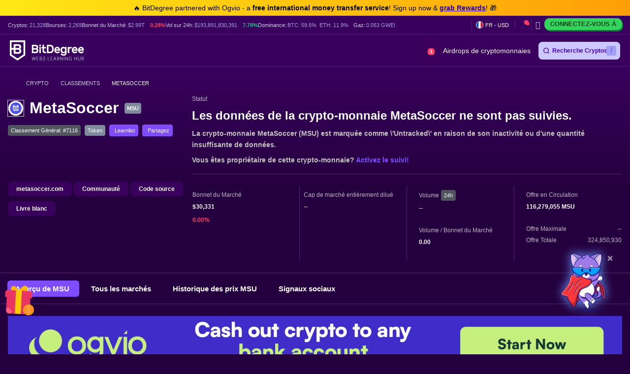

--- FILE ---
content_type: text/html; charset=UTF-8
request_url: https://fr.bitdegree.org/prix-des-crypto-monnaies/metasoccer-msu-prix
body_size: 41335
content:
<!DOCTYPE html>
<html lang="fr"
      class="dark-theme">

    <head>
        <link rel="preconnect"
              href="https://assets.bitdegree.org">
        <link rel="preconnect"
              href="https://images.bitdegree.org">

                    <link rel="preconnect"
                  href="https://www.bitdegree.org">
        
        <script type="191a894d56277641466bf012-text/javascript">
        document.addEventListener('DOMContentLoaded', () => {
            setTimeout(initGTM, 7000);
        });
        document.addEventListener('scroll', initGTMOnEvent);
        document.addEventListener('mousemove', initGTMOnEvent);
        document.addEventListener('touchstart', initGTMOnEvent);

        function initGTMOnEvent(event) {
            initGTM();
            event.currentTarget.removeEventListener(event.type, initGTMOnEvent);
        }

        function initGTM() {
            if (window.gtmDidInit) {
                return false;
            }
            window.gtmDidInit = true;
            const script = document.createElement('script');
            script.type = 'text/javascript';
            script.async = true;

            script.onload = () => {
                window.dataLayer = window.dataLayer || [];
                window.dataLayer.push({
                    event: 'gtm.js',
                    'gtm.start': new Date().getTime(),
                    'gtm.uniqueEventId': 0
                });
            };

            script.src = 'https://www.googletagmanager.com/gtm.js?id=GTM-KHWJ3JB';
            document.head.appendChild(script);
        }
    </script>


<meta charset="utf-8">
    <meta name="referrer"
          content="no-referrer-when-downgrade">
<meta name="viewport"
      content="width=device-width, minimum-scale=1, initial-scale=1">
<meta name="csrf-token"
      content="NsvwRKAiVatWBdM2rMTpt3I4u5vlqdCLuvORG2lj">
<link rel="shortcut icon"
      href="https://www.bitdegree.org/favicon.ico"
      type="image/x-icon">
<meta name="dcterms.language"
      content="fr" />

    <link rel="canonical"
          href="https://fr.bitdegree.org/prix-des-crypto-monnaies/metasoccer-msu-prix">
            <link rel="alternate"
              hreflang="x-default"
              href="https://www.bitdegree.org/cryptocurrency-prices/metasoccer-msu-price">
            <link rel="alternate"
              hreflang="en-US"
              href="https://www.bitdegree.org/cryptocurrency-prices/metasoccer-msu-price">
            <link rel="alternate"
              hreflang="fr"
              href="https://fr.bitdegree.org/prix-des-crypto-monnaies/metasoccer-msu-prix">
            <link rel="alternate"
              hreflang="es"
              href="https://es.bitdegree.org/precios-criptomonedas/metasoccer-msu-precio">
            <link rel="alternate"
              hreflang="ru"
              href="https://ru.bitdegree.org/kriptovalyutnye-tseny/metasoccer-msu-tsena">
            <link rel="alternate"
              hreflang="tr"
              href="https://tr.bitdegree.org/kripto-para-fiyatlari/metasoccer-msu-fiyat">
            <link rel="alternate"
              hreflang="id"
              href="https://id.bitdegree.org/harga-kripto/metasoccer-msu-harga">
            <link rel="alternate"
              hreflang="pt-BR"
              href="https://br.bitdegree.org/precos-de-criptomoedas/metasoccer-msu-preco">
            <link rel="alternate"
              hreflang="zh-CN"
              href="https://cn.bitdegree.org/jiamihuobi-jiage/metasoccer-msu-jiage">
            <link rel="alternate"
              hreflang="vi"
              href="https://vn.bitdegree.org/gia-tien-dien-tu/metasoccer-msu-gia">
    
<title>Capitalisation du Marché des Crypto-Monnaies</title>
<meta name="description"
      content="Consultez les graphiques en direct du prix de la pièce MSU et la capitalisation du marché des crypto-monnaies à partir des données réelles de la blockchain. Découvrez toutes les métriques de la pièce MSU.">

<link rel="alternate"
      type="application/rss+xml"
      title="BitDegree Crypto News"
      href="https://www.bitdegree.org/crypto/news/rss" />

<meta property="og:url"
      content="https://fr.bitdegree.org/prix-des-crypto-monnaies/metasoccer-msu-prix" />
<meta property="og:type"
      content="website" />
<meta property="og:site_name"
      content="BitDegree" />
<meta property="og:title"
      content="Capitalisation du Marché des Crypto-Monnaies" />
<meta property="og:description"
      content="Consultez les graphiques en direct du prix de la pièce MSU et la capitalisation du marché des crypto-monnaies à partir des données réelles de la blockchain. Découvrez toutes les métriques de la pièce MSU." />
<meta property="og:image:alt"
      content="Capitalisation du Marché des Crypto-Monnaies" />
<meta property="og:logo"
      content="https://assets.bitdegree.org/assets/bitdegree-logo-dark.png" />

<meta name="twitter:card"
      content="summary_large_image">
<meta name="twitter:creator"
      content="@BitDegree">
<meta name="twitter:title"
      content="Capitalisation du Marché des Crypto-Monnaies">
<meta name="twitter:description"
      content="Consultez les graphiques en direct du prix de la pièce MSU et la capitalisation du marché des crypto-monnaies à partir des données réelles de la blockchain. Découvrez toutes les métriques de la pièce MSU.">

    <meta property="og:image"
      content="https://assets.bitdegree.org/assets/bitdegree-crypto-prices-og.jpg">
<meta name="twitter:image"
      content="https://assets.bitdegree.org/assets/bitdegree-crypto-prices-og.jpg">
<script defer src="https://kit.fontawesome.com/fee95b0709.js" crossorigin="anonymous" type="191a894d56277641466bf012-text/javascript"></script>
<noscript>
    <link rel="stylesheet"
          href="https://kit.fontawesome.com/fee95b0709.css"
          crossorigin="anonymous">
</noscript>
<script type="application/ld+json">
                {"@context":"https:\/\/schema.org","@type":"BreadcrumbList","itemListElement":[{"@type":"ListItem","name":"Accueil","item":"https:\/\/fr.bitdegree.org","position":1},{"@type":"ListItem","name":"Crypto","item":"https:\/\/fr.bitdegree.org\/crypto","position":2},{"@type":"ListItem","name":"Classements","item":"https:\/\/fr.bitdegree.org\/prix-des-crypto-monnaies","position":3},{"@type":"ListItem","name":"MetaSoccer","item":"https:\/\/fr.bitdegree.org\/prix-des-crypto-monnaies\/metasoccer-msu-prix","position":4}]}
            </script>
        
            
        
        
        
        
        <link rel="preload" as="style" href="https://build.bitdegree.org/build/assets/_top-menu-promotional-bar-ByQ9Mfi8.css" /><link rel="stylesheet" href="https://build.bitdegree.org/build/assets/_top-menu-promotional-bar-ByQ9Mfi8.css" data-navigate-track="reload" />                    <link rel="preload" as="style" href="https://build.bitdegree.org/build/assets/_top-menu-o4ovZQur.css" /><link rel="stylesheet" href="https://build.bitdegree.org/build/assets/_top-menu-o4ovZQur.css" data-navigate-track="reload" />            <link rel="preload" as="style" href="https://build.bitdegree.org/build/assets/_header-zzt4uL_N.css" /><link rel="stylesheet" href="https://build.bitdegree.org/build/assets/_header-zzt4uL_N.css" data-navigate-track="reload" />        
                                    <link rel="preload" as="style" href="https://build.bitdegree.org/build/assets/_crypto-coin-info-BHcdBWbt.css" /><link rel="stylesheet" href="https://build.bitdegree.org/build/assets/_crypto-coin-info-BHcdBWbt.css" data-navigate-track="reload" />                    
                    <style>
                .container.stats-section .stats-container {
                    min-height: 265px;
                }

                @media (min-width: 768px) {
                    .container.stats-section .stats-container {
                        min-height: 195px;
                    }
                }

                @media (min-width: 992px) {
                    .container.stats-section .stats-container {
                        min-height: 177px;
                    }
                }

                .container.stats-section .stats-block .stats-label {
                    min-height: 18px;
                }

                .container.stats-section .stats-block .stats-value {
                    min-height: 22px;
                }

                .container.stats-section .stats-block .stats-value-up,
                .container.stats-section .stats-block .stats-value-down {
                    display: inline-block;
                    min-height: 18px;
                }
            </style>
                    <style>
                @media (min-width: 768px) {
                    .tracker-banner {
                        padding-top: 24px;
                    }
                }

                @media (min-width: 1200px) {
                    .tracker-banner {
                        min-height: 170px;
                    }
                }

                .tracker-banner .tracker-banner__img {
                    display: block;
                    width: 100%;
                    height: auto;
                    aspect-ratio: 1940 / 180;
                }
            </style>
        
                    <link rel="preload" as="style" href="https://build.bitdegree.org/build/assets/cryptocurrencies-DOKnnr9p.css" /><link rel="stylesheet" href="https://build.bitdegree.org/build/assets/cryptocurrencies-DOKnnr9p.css" data-navigate-track="reload" />            <!-- Livewire Styles --><style >[wire\:loading][wire\:loading], [wire\:loading\.delay][wire\:loading\.delay], [wire\:loading\.inline-block][wire\:loading\.inline-block], [wire\:loading\.inline][wire\:loading\.inline], [wire\:loading\.block][wire\:loading\.block], [wire\:loading\.flex][wire\:loading\.flex], [wire\:loading\.table][wire\:loading\.table], [wire\:loading\.grid][wire\:loading\.grid], [wire\:loading\.inline-flex][wire\:loading\.inline-flex] {display: none;}[wire\:loading\.delay\.none][wire\:loading\.delay\.none], [wire\:loading\.delay\.shortest][wire\:loading\.delay\.shortest], [wire\:loading\.delay\.shorter][wire\:loading\.delay\.shorter], [wire\:loading\.delay\.short][wire\:loading\.delay\.short], [wire\:loading\.delay\.default][wire\:loading\.delay\.default], [wire\:loading\.delay\.long][wire\:loading\.delay\.long], [wire\:loading\.delay\.longer][wire\:loading\.delay\.longer], [wire\:loading\.delay\.longest][wire\:loading\.delay\.longest] {display: none;}[wire\:offline][wire\:offline] {display: none;}[wire\:dirty]:not(textarea):not(input):not(select) {display: none;}:root {--livewire-progress-bar-color: #2299dd;}[x-cloak] {display: none !important;}[wire\:cloak] {display: none !important;}</style>
</head>

    <body
          class="dark-theme lang-fr">
                    <noscript>
        <iframe src="https://www.googletagmanager.com/ns.html?id=GTM-KHWJ3JB"
                height="0"
                width="0"
                style="display:none;visibility:hidden"></iframe>
    </noscript>

                <div id="content-mission-mount">
                            </div>
            <div id="app-mount">
                                    
                    <div id="header-navigation-top-menu-promotional-bar"
     class="top-menu-promotional-bar"
     style="min-height: 32px;">
    <div class="top-menu-promotional-bar__section">
        <div class="top-menu-promotional-bar__content"
             style="padding: 4px 0;">
            🔥 BitDegree partnered with Ogvio - a <strong>free international money transfer service</strong>! Sign up now & <a href="https://www.bitdegree.org/crypto/goon/ogvio" target="_blank" data-category="top-menu-promotional-bar" class="top-menu-promotional-bar__link" rel="nofollow noopener noindex"><strong>grab Rewards</strong></a>! 🎁
        </div>
    </div>
</div>

                    <div id="header-navigation-top-menu"
     class="top-menu">
    <div class="top-menu__wrapper ">
                    <ul class="stats">
    <li>
        Cryptos:
        <a href="https://fr.bitdegree.org/prix-des-crypto-monnaies">
            <span>21,328</span>
        </a>
    </li>
    <li>
        Bourses:
        <a href="https://fr.bitdegree.org/top-echanges-crypto#exchanges">
            <span>2,269</span>
        </a>
    </li>
    <li>
        Bonnet du Marché:
        <a href="https://fr.bitdegree.org/prix-des-crypto-monnaies/graphique-de-la-capitalisation-boursiere-totale-de-la-crypto#market-cap-volume-chart">
            <span>$2.99T</span>
        </a>
                    <span class="stats-value-down">
                <i class="fa-solid fa-caret-down"></i>
                0.28%
            </span>
            </li>
    <li>
        Vol sur 24h:
        <a href="https://fr.bitdegree.org/prix-des-crypto-monnaies/graphique-de-la-capitalisation-boursiere-totale-de-la-crypto#market-cap-volume-chart">
            <span>$193,891,830,391</span>
        </a>
                    <span class="stats-value-up">
                <i class="fa-solid fa-caret-up"></i>
                7.78%
            </span>
            </li>
    <li>
        Dominance:
        <a href="https://fr.bitdegree.org/prix-des-crypto-monnaies/bitcoin-btc-prix">
            <span>BTC:
                59.5%</span>
        </a>
        <a class="pl-1"
           href="https://fr.bitdegree.org/prix-des-crypto-monnaies/ethereum-eth-prix">
            <span>ETH:
                11.9%</span>
        </a>
    </li>
            <li>
            <base-tippy interactive
                        placement="bottom">
                <span class="tippy-info"
                      role="button"
                      aria-label="Gas price">
                    <i class="gas-icon fa-brands fa-ethereum"></i>
                    <span class="gas-title">Gaz: </span>
                    <a href="https://fr.bitdegree.org/prix-des-crypto-monnaies/graphique-de-la-capitalisation-boursiere-totale-de-la-crypto#gas-prices"
                       class="gas-value">
                        <span>0.053 GWEI</span>
                    </a>
                    <i class="gas-dropdown-icon fa-solid fa-angle-down"></i>
                </span>
                <template #content>
                    <gas-price-tooltip :gas-prices="[{&quot;id&quot;:79298,&quot;slow&quot;:&quot;0.053&quot;,&quot;standard&quot;:&quot;0.053&quot;,&quot;fast&quot;:&quot;0.054&quot;,&quot;type&quot;:&quot;hourly&quot;,&quot;network&quot;:&quot;ethereum&quot;,&quot;date&quot;:&quot;2026-01-24T01:00:00.000000Z&quot;},{&quot;id&quot;:79299,&quot;slow&quot;:&quot;460.820&quot;,&quot;standard&quot;:&quot;460.820&quot;,&quot;fast&quot;:&quot;461.820&quot;,&quot;type&quot;:&quot;hourly&quot;,&quot;network&quot;:&quot;polygon&quot;,&quot;date&quot;:&quot;2026-01-24T01:00:00.000000Z&quot;}]"
                                       global-charts-route="https://fr.bitdegree.org/prix-des-crypto-monnaies/graphique-de-la-capitalisation-boursiere-totale-de-la-crypto">
                    </gas-price-tooltip>
                </template>
            </base-tippy>
        </li>
    </ul>
                <ul class="links">
                        <li class="currency-language-list-item">
                <currency-language-search :currencies="[{&quot;name&quot;:&quot;US Dollar&quot;,&quot;currency_code&quot;:&quot;USD&quot;,&quot;sign&quot;:&quot;$&quot;,&quot;logo&quot;:&quot;\/crypto-prices\/fiat-logos\/USD.svg&quot;,&quot;price&quot;:&quot;1.00&quot;},{&quot;name&quot;:&quot;Australian Dollar&quot;,&quot;currency_code&quot;:&quot;AUD&quot;,&quot;sign&quot;:&quot;$&quot;,&quot;logo&quot;:&quot;\/crypto-prices\/fiat-logos\/AUD.svg&quot;,&quot;price&quot;:&quot;1.46&quot;},{&quot;name&quot;:&quot;Brazilian Real&quot;,&quot;currency_code&quot;:&quot;BRL&quot;,&quot;sign&quot;:&quot;R$&quot;,&quot;logo&quot;:&quot;\/crypto-prices\/fiat-logos\/BRL.svg&quot;,&quot;price&quot;:&quot;5.26&quot;},{&quot;name&quot;:&quot;Canadian Dollar&quot;,&quot;currency_code&quot;:&quot;CAD&quot;,&quot;sign&quot;:&quot;$&quot;,&quot;logo&quot;:&quot;\/crypto-prices\/fiat-logos\/CAD.svg&quot;,&quot;price&quot;:&quot;1.37&quot;},{&quot;name&quot;:&quot;Swiss Franc&quot;,&quot;currency_code&quot;:&quot;CHF&quot;,&quot;sign&quot;:&quot;Fr&quot;,&quot;logo&quot;:&quot;\/crypto-prices\/fiat-logos\/CHF.svg&quot;,&quot;price&quot;:&quot;0.79&quot;},{&quot;name&quot;:&quot;Chilean Peso&quot;,&quot;currency_code&quot;:&quot;CLP&quot;,&quot;sign&quot;:&quot;$&quot;,&quot;logo&quot;:&quot;\/crypto-prices\/fiat-logos\/CLP.svg&quot;,&quot;price&quot;:&quot;868.14&quot;},{&quot;name&quot;:&quot;Chinese Yuan&quot;,&quot;currency_code&quot;:&quot;CNY&quot;,&quot;sign&quot;:&quot;\u00a5&quot;,&quot;logo&quot;:&quot;\/crypto-prices\/fiat-logos\/CNY.svg&quot;,&quot;price&quot;:&quot;6.94&quot;},{&quot;name&quot;:&quot;Czech Koruna&quot;,&quot;currency_code&quot;:&quot;CZK&quot;,&quot;sign&quot;:&quot;K\u010d&quot;,&quot;logo&quot;:&quot;\/crypto-prices\/fiat-logos\/CZK.svg&quot;,&quot;price&quot;:&quot;20.57&quot;},{&quot;name&quot;:&quot;Danish Krone&quot;,&quot;currency_code&quot;:&quot;DKK&quot;,&quot;sign&quot;:&quot;kr&quot;,&quot;logo&quot;:&quot;\/crypto-prices\/fiat-logos\/DKK.svg&quot;,&quot;price&quot;:&quot;6.33&quot;},{&quot;name&quot;:&quot;Euro&quot;,&quot;currency_code&quot;:&quot;EUR&quot;,&quot;sign&quot;:&quot;\u20ac&quot;,&quot;logo&quot;:&quot;\/crypto-prices\/fiat-logos\/EUR.svg&quot;,&quot;price&quot;:&quot;0.85&quot;},{&quot;name&quot;:&quot;Pound Sterling&quot;,&quot;currency_code&quot;:&quot;GBP&quot;,&quot;sign&quot;:&quot;\u00a3&quot;,&quot;logo&quot;:&quot;\/crypto-prices\/fiat-logos\/GBP.svg&quot;,&quot;price&quot;:&quot;0.74&quot;},{&quot;name&quot;:&quot;Hong Kong Dollar&quot;,&quot;currency_code&quot;:&quot;HKD&quot;,&quot;sign&quot;:&quot;$&quot;,&quot;logo&quot;:&quot;\/crypto-prices\/fiat-logos\/HKD.svg&quot;,&quot;price&quot;:&quot;7.76&quot;},{&quot;name&quot;:&quot;Hungarian Forint&quot;,&quot;currency_code&quot;:&quot;HUF&quot;,&quot;sign&quot;:&quot;Ft&quot;,&quot;logo&quot;:&quot;\/crypto-prices\/fiat-logos\/HUF.svg&quot;,&quot;price&quot;:&quot;323.70&quot;},{&quot;name&quot;:&quot;Indonesian Rupiah&quot;,&quot;currency_code&quot;:&quot;IDR&quot;,&quot;sign&quot;:&quot;Rp&quot;,&quot;logo&quot;:&quot;\/crypto-prices\/fiat-logos\/IDR.svg&quot;,&quot;price&quot;:&quot;16757.31&quot;},{&quot;name&quot;:&quot;Israeli New Shekel&quot;,&quot;currency_code&quot;:&quot;ILS&quot;,&quot;sign&quot;:&quot;\u20aa&quot;,&quot;logo&quot;:&quot;\/crypto-prices\/fiat-logos\/ILS.svg&quot;,&quot;price&quot;:&quot;3.13&quot;},{&quot;name&quot;:&quot;Indian Rupee&quot;,&quot;currency_code&quot;:&quot;INR&quot;,&quot;sign&quot;:&quot;\u20b9&quot;,&quot;logo&quot;:&quot;\/crypto-prices\/fiat-logos\/INR.svg&quot;,&quot;price&quot;:&quot;91.20&quot;},{&quot;name&quot;:&quot;Japanese Yen&quot;,&quot;currency_code&quot;:&quot;JPY&quot;,&quot;sign&quot;:&quot;\u00a5&quot;,&quot;logo&quot;:&quot;\/crypto-prices\/fiat-logos\/JPY.svg&quot;,&quot;price&quot;:&quot;157.88&quot;},{&quot;name&quot;:&quot;South Korean Won&quot;,&quot;currency_code&quot;:&quot;KRW&quot;,&quot;sign&quot;:&quot;\u20a9&quot;,&quot;logo&quot;:&quot;\/crypto-prices\/fiat-logos\/KRW.svg&quot;,&quot;price&quot;:&quot;1461.58&quot;},{&quot;name&quot;:&quot;Mexican Peso&quot;,&quot;currency_code&quot;:&quot;MXN&quot;,&quot;sign&quot;:&quot;$&quot;,&quot;logo&quot;:&quot;\/crypto-prices\/fiat-logos\/MXN.svg&quot;,&quot;price&quot;:&quot;17.38&quot;},{&quot;name&quot;:&quot;Malaysian Ringgit&quot;,&quot;currency_code&quot;:&quot;MYR&quot;,&quot;sign&quot;:&quot;RM&quot;,&quot;logo&quot;:&quot;\/crypto-prices\/fiat-logos\/MYR.svg&quot;,&quot;price&quot;:&quot;4.01&quot;},{&quot;name&quot;:&quot;Norwegian Krone&quot;,&quot;currency_code&quot;:&quot;NOK&quot;,&quot;sign&quot;:&quot;kr&quot;,&quot;logo&quot;:&quot;\/crypto-prices\/fiat-logos\/NOK.svg&quot;,&quot;price&quot;:&quot;9.81&quot;},{&quot;name&quot;:&quot;New Zealand Dollar&quot;,&quot;currency_code&quot;:&quot;NZD&quot;,&quot;sign&quot;:&quot;$&quot;,&quot;logo&quot;:&quot;\/crypto-prices\/fiat-logos\/NZD.svg&quot;,&quot;price&quot;:&quot;1.69&quot;},{&quot;name&quot;:&quot;Philippine Peso&quot;,&quot;currency_code&quot;:&quot;PHP&quot;,&quot;sign&quot;:&quot;\u20b1&quot;,&quot;logo&quot;:&quot;\/crypto-prices\/fiat-logos\/PHP.svg&quot;,&quot;price&quot;:&quot;58.78&quot;},{&quot;name&quot;:&quot;Pakistani Rupee&quot;,&quot;currency_code&quot;:&quot;PKR&quot;,&quot;sign&quot;:&quot;\u20a8&quot;,&quot;logo&quot;:&quot;\/crypto-prices\/fiat-logos\/PKR.svg&quot;,&quot;price&quot;:&quot;278.74&quot;},{&quot;name&quot;:&quot;Polish Z\u0142oty&quot;,&quot;currency_code&quot;:&quot;PLN&quot;,&quot;sign&quot;:&quot;z\u0142&quot;,&quot;logo&quot;:&quot;\/crypto-prices\/fiat-logos\/PLN.svg&quot;,&quot;price&quot;:&quot;3.56&quot;},{&quot;name&quot;:&quot;Russian Ruble&quot;,&quot;currency_code&quot;:&quot;RUB&quot;,&quot;sign&quot;:&quot;\u20bd&quot;,&quot;logo&quot;:&quot;\/crypto-prices\/fiat-logos\/RUB.svg&quot;,&quot;price&quot;:&quot;75.69&quot;},{&quot;name&quot;:&quot;Swedish Krona&quot;,&quot;currency_code&quot;:&quot;SEK&quot;,&quot;sign&quot;:&quot;kr&quot;,&quot;logo&quot;:&quot;\/crypto-prices\/fiat-logos\/SEK.svg&quot;,&quot;price&quot;:&quot;8.97&quot;},{&quot;name&quot;:&quot;Singapore Dollar&quot;,&quot;currency_code&quot;:&quot;SGD&quot;,&quot;sign&quot;:&quot;S$&quot;,&quot;logo&quot;:&quot;\/crypto-prices\/fiat-logos\/SGD.svg&quot;,&quot;price&quot;:&quot;1.27&quot;},{&quot;name&quot;:&quot;Thai Baht&quot;,&quot;currency_code&quot;:&quot;THB&quot;,&quot;sign&quot;:&quot;\u0e3f&quot;,&quot;logo&quot;:&quot;\/crypto-prices\/fiat-logos\/THB.svg&quot;,&quot;price&quot;:&quot;30.99&quot;},{&quot;name&quot;:&quot;Turkish Lira&quot;,&quot;currency_code&quot;:&quot;TRY&quot;,&quot;sign&quot;:&quot;\u20ba&quot;,&quot;logo&quot;:&quot;\/crypto-prices\/fiat-logos\/TRY.svg&quot;,&quot;price&quot;:&quot;43.17&quot;},{&quot;name&quot;:&quot;New Taiwan Dollar&quot;,&quot;currency_code&quot;:&quot;TWD&quot;,&quot;sign&quot;:&quot;NT$&quot;,&quot;logo&quot;:&quot;\/crypto-prices\/fiat-logos\/TWD.svg&quot;,&quot;price&quot;:&quot;31.46&quot;},{&quot;name&quot;:&quot;South African Rand&quot;,&quot;currency_code&quot;:&quot;ZAR&quot;,&quot;sign&quot;:&quot;R&quot;,&quot;logo&quot;:&quot;\/crypto-prices\/fiat-logos\/ZAR.svg&quot;,&quot;price&quot;:&quot;16.03&quot;},{&quot;name&quot;:&quot;UAE Dirham&quot;,&quot;currency_code&quot;:&quot;AED&quot;,&quot;sign&quot;:&quot;\u062f.\u0625&quot;,&quot;logo&quot;:&quot;\/crypto-prices\/fiat-logos\/AED.svg&quot;,&quot;price&quot;:&quot;3.66&quot;},{&quot;name&quot;:&quot;Bulgarian Lev&quot;,&quot;currency_code&quot;:&quot;BGN&quot;,&quot;sign&quot;:&quot;\u043b\u0432&quot;,&quot;logo&quot;:&quot;\/crypto-prices\/fiat-logos\/BGN.svg&quot;,&quot;price&quot;:&quot;1.67&quot;},{&quot;name&quot;:&quot;Croatian Kuna&quot;,&quot;currency_code&quot;:&quot;HRK&quot;,&quot;sign&quot;:&quot;kn&quot;,&quot;logo&quot;:&quot;\/crypto-prices\/fiat-logos\/HRK.svg&quot;,&quot;price&quot;:&quot;6.38&quot;},{&quot;name&quot;:&quot;Mauritian Rupee&quot;,&quot;currency_code&quot;:&quot;MUR&quot;,&quot;sign&quot;:&quot;\u20a8&quot;,&quot;logo&quot;:&quot;\/crypto-prices\/fiat-logos\/MUR.svg&quot;,&quot;price&quot;:&quot;45.91&quot;},{&quot;name&quot;:&quot;Romanian Leu&quot;,&quot;currency_code&quot;:&quot;RON&quot;,&quot;sign&quot;:&quot;lei&quot;,&quot;logo&quot;:&quot;\/crypto-prices\/fiat-logos\/RON.svg&quot;,&quot;price&quot;:&quot;4.31&quot;},{&quot;name&quot;:&quot;Icelandic Kr\u00f3na&quot;,&quot;currency_code&quot;:&quot;ISK&quot;,&quot;sign&quot;:&quot;kr&quot;,&quot;logo&quot;:&quot;\/crypto-prices\/fiat-logos\/ISK.svg&quot;,&quot;price&quot;:&quot;123.75&quot;},{&quot;name&quot;:&quot;Nigerian Naira&quot;,&quot;currency_code&quot;:&quot;NGN&quot;,&quot;sign&quot;:&quot;\u20a6&quot;,&quot;logo&quot;:&quot;\/crypto-prices\/fiat-logos\/NGN.svg&quot;,&quot;price&quot;:&quot;1414.25&quot;},{&quot;name&quot;:&quot;Colombian Peso&quot;,&quot;currency_code&quot;:&quot;COP&quot;,&quot;sign&quot;:&quot;$&quot;,&quot;logo&quot;:&quot;\/crypto-prices\/fiat-logos\/COP.svg&quot;,&quot;price&quot;:&quot;3585.10&quot;},{&quot;name&quot;:&quot;Argentine Peso&quot;,&quot;currency_code&quot;:&quot;ARS&quot;,&quot;sign&quot;:&quot;$&quot;,&quot;logo&quot;:&quot;\/crypto-prices\/fiat-logos\/ARS.svg&quot;,&quot;price&quot;:&quot;1423.33&quot;},{&quot;name&quot;:&quot;Peruvian Sol&quot;,&quot;currency_code&quot;:&quot;PEN&quot;,&quot;sign&quot;:&quot;S\/.&quot;,&quot;logo&quot;:&quot;\/crypto-prices\/fiat-logos\/PEN.svg&quot;,&quot;price&quot;:&quot;3.34&quot;},{&quot;name&quot;:&quot;Vietnamese Dong&quot;,&quot;currency_code&quot;:&quot;VND&quot;,&quot;sign&quot;:&quot;\u20ab&quot;,&quot;logo&quot;:&quot;\/crypto-prices\/fiat-logos\/VND.svg&quot;,&quot;price&quot;:&quot;26160.77&quot;},{&quot;name&quot;:&quot;Ukrainian Hryvnia&quot;,&quot;currency_code&quot;:&quot;UAH&quot;,&quot;sign&quot;:&quot;\u20b4&quot;,&quot;logo&quot;:&quot;\/crypto-prices\/fiat-logos\/UAH.svg&quot;,&quot;price&quot;:&quot;43.03&quot;},{&quot;name&quot;:&quot;Bolivian Boliviano&quot;,&quot;currency_code&quot;:&quot;BOB&quot;,&quot;sign&quot;:&quot;Bs.&quot;,&quot;logo&quot;:&quot;\/crypto-prices\/fiat-logos\/BOB.svg&quot;,&quot;price&quot;:&quot;6.90&quot;},{&quot;name&quot;:&quot;Albanian Lek&quot;,&quot;currency_code&quot;:&quot;ALL&quot;,&quot;sign&quot;:&quot;L&quot;,&quot;logo&quot;:&quot;\/crypto-prices\/fiat-logos\/ALL.svg&quot;,&quot;price&quot;:&quot;81.90&quot;},{&quot;name&quot;:&quot;Armenian Dram&quot;,&quot;currency_code&quot;:&quot;AMD&quot;,&quot;sign&quot;:&quot;\u058f&quot;,&quot;logo&quot;:&quot;\/crypto-prices\/fiat-logos\/AMD.svg&quot;,&quot;price&quot;:&quot;377.51&quot;},{&quot;name&quot;:&quot;Azerbaijani Manat&quot;,&quot;currency_code&quot;:&quot;AZN&quot;,&quot;sign&quot;:&quot;\u20bc&quot;,&quot;logo&quot;:&quot;\/crypto-prices\/fiat-logos\/AZN.svg&quot;,&quot;price&quot;:&quot;1.69&quot;},{&quot;name&quot;:&quot;Bosnia-Herzegovina Convertible Mark&quot;,&quot;currency_code&quot;:&quot;BAM&quot;,&quot;sign&quot;:&quot;KM&quot;,&quot;logo&quot;:&quot;\/crypto-prices\/fiat-logos\/BAM.svg&quot;,&quot;price&quot;:&quot;1.66&quot;},{&quot;name&quot;:&quot;Bangladeshi Taka&quot;,&quot;currency_code&quot;:&quot;BDT&quot;,&quot;sign&quot;:&quot;\u09f3&quot;,&quot;logo&quot;:&quot;\/crypto-prices\/fiat-logos\/BDT.svg&quot;,&quot;price&quot;:&quot;121.80&quot;},{&quot;name&quot;:&quot;Bahraini Dinar&quot;,&quot;currency_code&quot;:&quot;BHD&quot;,&quot;sign&quot;:&quot;.\u062f.\u0628&quot;,&quot;logo&quot;:&quot;\/crypto-prices\/fiat-logos\/BHD.svg&quot;,&quot;price&quot;:&quot;0.37&quot;},{&quot;name&quot;:&quot;Bermudan Dollar&quot;,&quot;currency_code&quot;:&quot;BMD&quot;,&quot;sign&quot;:&quot;$&quot;,&quot;logo&quot;:&quot;\/crypto-prices\/fiat-logos\/BMD.svg&quot;,&quot;price&quot;:&quot;1.00&quot;},{&quot;name&quot;:&quot;Belarusian Ruble&quot;,&quot;currency_code&quot;:&quot;BYN&quot;,&quot;sign&quot;:&quot;Br&quot;,&quot;logo&quot;:&quot;\/crypto-prices\/fiat-logos\/BYN.svg&quot;,&quot;price&quot;:&quot;2.81&quot;},{&quot;name&quot;:&quot;Costa Rican Col\u00f3n&quot;,&quot;currency_code&quot;:&quot;CRC&quot;,&quot;sign&quot;:&quot;\u20a1&quot;,&quot;logo&quot;:&quot;\/crypto-prices\/fiat-logos\/CRC.svg&quot;,&quot;price&quot;:&quot;491.35&quot;},{&quot;name&quot;:&quot;Cuban Peso&quot;,&quot;currency_code&quot;:&quot;CUP&quot;,&quot;sign&quot;:&quot;$&quot;,&quot;logo&quot;:&quot;\/crypto-prices\/fiat-logos\/CUP.svg&quot;,&quot;price&quot;:&quot;26.39&quot;},{&quot;name&quot;:&quot;Dominican Peso&quot;,&quot;currency_code&quot;:&quot;DOP&quot;,&quot;sign&quot;:&quot;$&quot;,&quot;logo&quot;:&quot;\/crypto-prices\/fiat-logos\/DOP.svg&quot;,&quot;price&quot;:&quot;62.86&quot;},{&quot;name&quot;:&quot;Algerian Dinar&quot;,&quot;currency_code&quot;:&quot;DZD&quot;,&quot;sign&quot;:&quot;\u062f.\u062c&quot;,&quot;logo&quot;:&quot;\/crypto-prices\/fiat-logos\/DZD.svg&quot;,&quot;price&quot;:&quot;129.14&quot;},{&quot;name&quot;:&quot;Egyptian Pound&quot;,&quot;currency_code&quot;:&quot;EGP&quot;,&quot;sign&quot;:&quot;\u00a3&quot;,&quot;logo&quot;:&quot;\/crypto-prices\/fiat-logos\/EGP.svg&quot;,&quot;price&quot;:&quot;46.86&quot;},{&quot;name&quot;:&quot;Georgian Lari&quot;,&quot;currency_code&quot;:&quot;GEL&quot;,&quot;sign&quot;:&quot;\u20be&quot;,&quot;logo&quot;:&quot;\/crypto-prices\/fiat-logos\/GEL.svg&quot;,&quot;price&quot;:&quot;2.68&quot;},{&quot;name&quot;:&quot;Ghanaian Cedi&quot;,&quot;currency_code&quot;:&quot;GHS&quot;,&quot;sign&quot;:&quot;\u20b5&quot;,&quot;logo&quot;:&quot;\/crypto-prices\/fiat-logos\/GHS.svg&quot;,&quot;price&quot;:&quot;10.83&quot;},{&quot;name&quot;:&quot;Guatemalan Quetzal&quot;,&quot;currency_code&quot;:&quot;GTQ&quot;,&quot;sign&quot;:&quot;Q&quot;,&quot;logo&quot;:&quot;\/crypto-prices\/fiat-logos\/GTQ.svg&quot;,&quot;price&quot;:&quot;7.64&quot;},{&quot;name&quot;:&quot;Honduran Lempira&quot;,&quot;currency_code&quot;:&quot;HNL&quot;,&quot;sign&quot;:&quot;L&quot;,&quot;logo&quot;:&quot;\/crypto-prices\/fiat-logos\/HNL.svg&quot;,&quot;price&quot;:&quot;26.35&quot;},{&quot;name&quot;:&quot;Iraqi Dinar&quot;,&quot;currency_code&quot;:&quot;IQD&quot;,&quot;sign&quot;:&quot;\u0639.\u062f&quot;,&quot;logo&quot;:&quot;\/crypto-prices\/fiat-logos\/IQD.svg&quot;,&quot;price&quot;:&quot;1304.58&quot;},{&quot;name&quot;:&quot;Iranian Rial&quot;,&quot;currency_code&quot;:&quot;IRR&quot;,&quot;sign&quot;:&quot;\ufdfc&quot;,&quot;logo&quot;:&quot;\/crypto-prices\/fiat-logos\/IRR.svg&quot;,&quot;price&quot;:&quot;41950.64&quot;},{&quot;name&quot;:&quot;Jamaican Dollar&quot;,&quot;currency_code&quot;:&quot;JMD&quot;,&quot;sign&quot;:&quot;$&quot;,&quot;logo&quot;:&quot;\/crypto-prices\/fiat-logos\/JMD.svg&quot;,&quot;price&quot;:&quot;156.77&quot;},{&quot;name&quot;:&quot;Jordanian Dinar&quot;,&quot;currency_code&quot;:&quot;JOD&quot;,&quot;sign&quot;:&quot;\u062f.\u0627&quot;,&quot;logo&quot;:&quot;\/crypto-prices\/fiat-logos\/JOD.svg&quot;,&quot;price&quot;:&quot;0.70&quot;},{&quot;name&quot;:&quot;Kenyan Shilling&quot;,&quot;currency_code&quot;:&quot;KES&quot;,&quot;sign&quot;:&quot;Sh&quot;,&quot;logo&quot;:&quot;\/crypto-prices\/fiat-logos\/KES.svg&quot;,&quot;price&quot;:&quot;128.47&quot;},{&quot;name&quot;:&quot;Kyrgystani Som&quot;,&quot;currency_code&quot;:&quot;KGS&quot;,&quot;sign&quot;:&quot;\u0441&quot;,&quot;logo&quot;:&quot;\/crypto-prices\/fiat-logos\/KGS.svg&quot;,&quot;price&quot;:&quot;87.08&quot;},{&quot;name&quot;:&quot;Cambodian Riel&quot;,&quot;currency_code&quot;:&quot;KHR&quot;,&quot;sign&quot;:&quot;\u17db&quot;,&quot;logo&quot;:&quot;\/crypto-prices\/fiat-logos\/KHR.svg&quot;,&quot;price&quot;:&quot;4014.31&quot;},{&quot;name&quot;:&quot;Kuwaiti Dinar&quot;,&quot;currency_code&quot;:&quot;KWD&quot;,&quot;sign&quot;:&quot;\u062f.\u0643&quot;,&quot;logo&quot;:&quot;\/crypto-prices\/fiat-logos\/KWD.svg&quot;,&quot;price&quot;:&quot;0.31&quot;},{&quot;name&quot;:&quot;Kazakhstani Tenge&quot;,&quot;currency_code&quot;:&quot;KZT&quot;,&quot;sign&quot;:&quot;\u20b8&quot;,&quot;logo&quot;:&quot;\/crypto-prices\/fiat-logos\/KZT.svg&quot;,&quot;price&quot;:&quot;503.81&quot;},{&quot;name&quot;:&quot;Lebanese Pound&quot;,&quot;currency_code&quot;:&quot;LBP&quot;,&quot;sign&quot;:&quot;\u0644.\u0644&quot;,&quot;logo&quot;:&quot;\/crypto-prices\/fiat-logos\/LBP.svg&quot;,&quot;price&quot;:&quot;85195.92&quot;},{&quot;name&quot;:&quot;Sri Lankan Rupee&quot;,&quot;currency_code&quot;:&quot;LKR&quot;,&quot;sign&quot;:&quot;Rs&quot;,&quot;logo&quot;:&quot;\/crypto-prices\/fiat-logos\/LKR.svg&quot;,&quot;price&quot;:&quot;308.42&quot;},{&quot;name&quot;:&quot;Moroccan Dirham&quot;,&quot;currency_code&quot;:&quot;MAD&quot;,&quot;sign&quot;:&quot;\u062f.\u0645.&quot;,&quot;logo&quot;:&quot;\/crypto-prices\/fiat-logos\/MAD.svg&quot;,&quot;price&quot;:&quot;9.14&quot;},{&quot;name&quot;:&quot;Moldovan Leu&quot;,&quot;currency_code&quot;:&quot;MDL&quot;,&quot;sign&quot;:&quot;L&quot;,&quot;logo&quot;:&quot;\/crypto-prices\/fiat-logos\/MDL.svg&quot;,&quot;price&quot;:&quot;16.99&quot;},{&quot;name&quot;:&quot;Macedonian Denar&quot;,&quot;currency_code&quot;:&quot;MKD&quot;,&quot;sign&quot;:&quot;\u0434\u0435\u043d&quot;,&quot;logo&quot;:&quot;\/crypto-prices\/fiat-logos\/MKD.svg&quot;,&quot;price&quot;:&quot;52.20&quot;},{&quot;name&quot;:&quot;Myanma Kyat&quot;,&quot;currency_code&quot;:&quot;MMK&quot;,&quot;sign&quot;:&quot;Ks&quot;,&quot;logo&quot;:&quot;\/crypto-prices\/fiat-logos\/MMK.svg&quot;,&quot;price&quot;:&quot;2091.29&quot;},{&quot;name&quot;:&quot;Mongolian Tugrik&quot;,&quot;currency_code&quot;:&quot;MNT&quot;,&quot;sign&quot;:&quot;\u20ae&quot;,&quot;logo&quot;:&quot;\/crypto-prices\/fiat-logos\/MNT.svg&quot;,&quot;price&quot;:&quot;3552.19&quot;},{&quot;name&quot;:&quot;Namibian Dollar&quot;,&quot;currency_code&quot;:&quot;NAD&quot;,&quot;sign&quot;:&quot;$&quot;,&quot;logo&quot;:&quot;\/crypto-prices\/fiat-logos\/NAD.svg&quot;,&quot;price&quot;:&quot;16.14&quot;},{&quot;name&quot;:&quot;Nicaraguan C\u00f3rdoba&quot;,&quot;currency_code&quot;:&quot;NIO&quot;,&quot;sign&quot;:&quot;C$&quot;,&quot;logo&quot;:&quot;\/crypto-prices\/fiat-logos\/NIO.svg&quot;,&quot;price&quot;:&quot;36.54&quot;},{&quot;name&quot;:&quot;Nepalese Rupee&quot;,&quot;currency_code&quot;:&quot;NPR&quot;,&quot;sign&quot;:&quot;\u20a8&quot;,&quot;logo&quot;:&quot;\/crypto-prices\/fiat-logos\/NPR.svg&quot;,&quot;price&quot;:&quot;145.86&quot;},{&quot;name&quot;:&quot;Omani Rial&quot;,&quot;currency_code&quot;:&quot;OMR&quot;,&quot;sign&quot;:&quot;\u0631.\u0639.&quot;,&quot;logo&quot;:&quot;\/crypto-prices\/fiat-logos\/OMR.svg&quot;,&quot;price&quot;:&quot;0.38&quot;},{&quot;name&quot;:&quot;Panamanian Balboa&quot;,&quot;currency_code&quot;:&quot;PAB&quot;,&quot;sign&quot;:&quot;B\/.&quot;,&quot;logo&quot;:&quot;\/crypto-prices\/fiat-logos\/PAB.svg&quot;,&quot;price&quot;:&quot;0.99&quot;},{&quot;name&quot;:&quot;Qatari Rial&quot;,&quot;currency_code&quot;:&quot;QAR&quot;,&quot;sign&quot;:&quot;\u0631.\u0642&quot;,&quot;logo&quot;:&quot;\/crypto-prices\/fiat-logos\/QAR.svg&quot;,&quot;price&quot;:&quot;3.63&quot;},{&quot;name&quot;:&quot;Serbian Dinar&quot;,&quot;currency_code&quot;:&quot;RSD&quot;,&quot;sign&quot;:&quot;\u0434\u0438\u043d.&quot;,&quot;logo&quot;:&quot;\/crypto-prices\/fiat-logos\/RSD.svg&quot;,&quot;price&quot;:&quot;99.51&quot;},{&quot;name&quot;:&quot;Saudi Riyal&quot;,&quot;currency_code&quot;:&quot;SAR&quot;,&quot;sign&quot;:&quot;\u0631.\u0633&quot;,&quot;logo&quot;:&quot;\/crypto-prices\/fiat-logos\/SAR.svg&quot;,&quot;price&quot;:&quot;3.74&quot;},{&quot;name&quot;:&quot;South Sudanese Pound&quot;,&quot;currency_code&quot;:&quot;SSP&quot;,&quot;sign&quot;:&quot;\u00a3&quot;,&quot;logo&quot;:&quot;\/crypto-prices\/fiat-logos\/SSP.svg&quot;,&quot;price&quot;:&quot;0.03&quot;},{&quot;name&quot;:&quot;Tunisian Dinar&quot;,&quot;currency_code&quot;:&quot;TND&quot;,&quot;sign&quot;:&quot;\u062f.\u062a&quot;,&quot;logo&quot;:&quot;\/crypto-prices\/fiat-logos\/TND.svg&quot;,&quot;price&quot;:&quot;2.86&quot;},{&quot;name&quot;:&quot;Trinidad and Tobago Dollar&quot;,&quot;currency_code&quot;:&quot;TTD&quot;,&quot;sign&quot;:&quot;$&quot;,&quot;logo&quot;:&quot;\/crypto-prices\/fiat-logos\/TTD.svg&quot;,&quot;price&quot;:&quot;6.76&quot;},{&quot;name&quot;:&quot;Ugandan Shilling&quot;,&quot;currency_code&quot;:&quot;UGX&quot;,&quot;sign&quot;:&quot;Sh&quot;,&quot;logo&quot;:&quot;\/crypto-prices\/fiat-logos\/UGX.svg&quot;,&quot;price&quot;:&quot;3479.62&quot;},{&quot;name&quot;:&quot;Uruguayan Peso&quot;,&quot;currency_code&quot;:&quot;UYU&quot;,&quot;sign&quot;:&quot;$&quot;,&quot;logo&quot;:&quot;\/crypto-prices\/fiat-logos\/UYU.svg&quot;,&quot;price&quot;:&quot;38.07&quot;},{&quot;name&quot;:&quot;Uzbekistan Som&quot;,&quot;currency_code&quot;:&quot;UZS&quot;,&quot;sign&quot;:&quot;so&#039;m&quot;,&quot;logo&quot;:&quot;\/crypto-prices\/fiat-logos\/UZS.svg&quot;,&quot;price&quot;:&quot;12084.77&quot;},{&quot;name&quot;:&quot;Sovereign Bolivar&quot;,&quot;currency_code&quot;:&quot;VES&quot;,&quot;sign&quot;:&quot;Bs.&quot;,&quot;logo&quot;:&quot;\/crypto-prices\/fiat-logos\/VES.svg&quot;,&quot;price&quot;:&quot;350.81&quot;}]"
                                          :current-currency="{&quot;name&quot;:&quot;US Dollar&quot;,&quot;logo&quot;:&quot;crypto-prices\/fiat-logos\/USD.svg&quot;,&quot;currency_code&quot;:&quot;USD&quot;,&quot;sign&quot;:&quot;$&quot;,&quot;price&quot;:1}"
                                          current-locale="fr"
                                          :locales="{&quot;en&quot;:{&quot;name&quot;:&quot;English&quot;,&quot;host&quot;:&quot;www.bitdegree.org&quot;,&quot;code&quot;:&quot;en-US&quot;,&quot;logo&quot;:&quot;assets\/flags\/en-us.svg&quot;},&quot;br&quot;:{&quot;name&quot;:&quot;Portugu\u00eas&quot;,&quot;host&quot;:&quot;br.bitdegree.org&quot;,&quot;code&quot;:&quot;pt-BR&quot;,&quot;logo&quot;:&quot;assets\/flags\/br.svg&quot;},&quot;tr&quot;:{&quot;name&quot;:&quot;T\u00fcrk\u00e7e&quot;,&quot;host&quot;:&quot;tr.bitdegree.org&quot;,&quot;code&quot;:&quot;tr&quot;,&quot;logo&quot;:&quot;assets\/flags\/tr.svg&quot;},&quot;es&quot;:{&quot;name&quot;:&quot;Espa\u00f1ol&quot;,&quot;host&quot;:&quot;es.bitdegree.org&quot;,&quot;code&quot;:&quot;es&quot;,&quot;logo&quot;:&quot;assets\/flags\/es.svg&quot;},&quot;fr&quot;:{&quot;name&quot;:&quot;Fran\u00e7ais&quot;,&quot;host&quot;:&quot;fr.bitdegree.org&quot;,&quot;code&quot;:&quot;fr&quot;,&quot;logo&quot;:&quot;assets\/flags\/fr.svg&quot;},&quot;ru&quot;:{&quot;name&quot;:&quot;\u0420\u0443\u0441\u0441\u043a\u0438\u0439&quot;,&quot;host&quot;:&quot;ru.bitdegree.org&quot;,&quot;code&quot;:&quot;ru&quot;,&quot;logo&quot;:&quot;assets\/flags\/ru.svg&quot;},&quot;vn&quot;:{&quot;name&quot;:&quot;Ti\u1ebfng Vi\u1ec7t&quot;,&quot;host&quot;:&quot;vn.bitdegree.org&quot;,&quot;code&quot;:&quot;vi&quot;,&quot;logo&quot;:&quot;assets\/flags\/vn.svg&quot;},&quot;cn&quot;:{&quot;name&quot;:&quot;\u4e2d\u6587&quot;,&quot;host&quot;:&quot;cn.bitdegree.org&quot;,&quot;code&quot;:&quot;zh-CN&quot;,&quot;logo&quot;:&quot;assets\/flags\/cn.svg&quot;},&quot;id&quot;:{&quot;name&quot;:&quot;Bahasa Indo.&quot;,&quot;host&quot;:&quot;id.bitdegree.org&quot;,&quot;code&quot;:&quot;id&quot;,&quot;logo&quot;:&quot;assets\/flags\/id.svg&quot;},&quot;jp&quot;:{&quot;name&quot;:&quot;\u65e5\u672c\u8a9e&quot;,&quot;host&quot;:&quot;jp.bitdegree.org&quot;,&quot;code&quot;:&quot;ja-JP&quot;,&quot;logo&quot;:&quot;assets\/flags\/jp.svg&quot;}}"
                                          :current-route-urls="{&quot;en&quot;:&quot;https:\/\/www.bitdegree.org\/cryptocurrency-prices\/metasoccer-msu-price&quot;,&quot;fr&quot;:&quot;https:\/\/fr.bitdegree.org\/prix-des-crypto-monnaies\/metasoccer-msu-prix&quot;,&quot;es&quot;:&quot;https:\/\/es.bitdegree.org\/precios-criptomonedas\/metasoccer-msu-precio&quot;,&quot;ru&quot;:&quot;https:\/\/ru.bitdegree.org\/kriptovalyutnye-tseny\/metasoccer-msu-tsena&quot;,&quot;tr&quot;:&quot;https:\/\/tr.bitdegree.org\/kripto-para-fiyatlari\/metasoccer-msu-fiyat&quot;,&quot;id&quot;:&quot;https:\/\/id.bitdegree.org\/harga-kripto\/metasoccer-msu-harga&quot;,&quot;br&quot;:&quot;https:\/\/br.bitdegree.org\/precos-de-criptomoedas\/metasoccer-msu-preco&quot;,&quot;cn&quot;:&quot;https:\/\/cn.bitdegree.org\/jiamihuobi-jiage\/metasoccer-msu-jiage&quot;,&quot;vn&quot;:&quot;https:\/\/vn.bitdegree.org\/gia-tien-dien-tu\/metasoccer-msu-gia&quot;}">
                </currency-language-search>
            </li>
                <li class="header-companion header-companion--hidden">
        <i class="fa-solid fa-gift"></i>
    </li>
    <li class="text-decoration-none">
        <promo-notifications :has-shadow="false"></promo-notifications>
    </li>
            <li id="theme-switcher"
            class="theme-switcher"></li>
        <li>
        <a href="https://www.bitdegree.org/connect"
           class="btn-connect">
            Connectez-vous à        </a>
    </li>
</ul>

                    </div>
</div>

                    <store-menu-data :menu-data="[{&quot;children&quot;:[{&quot;type&quot;:&quot;item&quot;,&quot;badge&quot;:&quot;rewards&quot;,&quot;children&quot;:[{&quot;type&quot;:&quot;image&quot;,&quot;badge&quot;:&quot;rewards&quot;,&quot;url&quot;:&quot;https:\/\/www.bitdegree.org\/missions&quot;,&quot;title&quot;:&quot; Entra\u00eenez-vous au Web3 et gagnez des r\u00e9compenses&quot;,&quot;image_url&quot;:&quot;https:\/\/assets.bitdegree.org\/crypto-prices\/assets\/menu\/bdg-missions.jpg?tr=w-300&quot;,&quot;image_title&quot;:&quot; Entra\u00eenez-vous au Web3 et gagnez des r\u00e9compenses&quot;,&quot;button_title&quot;:&quot;Commencez \u00e0 gagner&quot;}],&quot;child_box_type&quot;:&quot;small&quot;,&quot;title&quot;:&quot;Missions Web3&quot;,&quot;url&quot;:&quot;https:\/\/www.bitdegree.org\/missions&quot;},{&quot;type&quot;:&quot;item&quot;,&quot;badge&quot;:&quot;free&quot;,&quot;children&quot;:[{&quot;type&quot;:&quot;image&quot;,&quot;badge&quot;:&quot;free&quot;,&quot;url&quot;:&quot;https:\/\/www.bitdegree.org\/crypto\/learn&quot;,&quot;title&quot;:&quot;Des sujets sur la crypto, rendus incroyablement simples&quot;,&quot;image_url&quot;:&quot;https:\/\/assets.bitdegree.org\/crypto-prices\/assets\/menu\/crypto-101-beginner-handbook-1.jpg?tr=w-300&quot;,&quot;image_title&quot;:&quot; Entra\u00eenez-vous au Web3 et gagnez des r\u00e9compenses&quot;,&quot;button_title&quot;:&quot;Commencez \u00e0 apprendre la Crypto&quot;}],&quot;child_box_type&quot;:&quot;small&quot;,&quot;title&quot;:&quot;Manuel Crypto 101&quot;,&quot;url&quot;:&quot;https:\/\/www.bitdegree.org\/crypto\/learn&quot;},{&quot;type&quot;:&quot;item&quot;,&quot;children&quot;:[{&quot;type&quot;:&quot;article&quot;,&quot;title&quot;:&quot;Comment Acheter Nem Crypto: Le Guide Complet&quot;,&quot;image_url&quot;:&quot;https:\/\/assets.bitdegree.org\/crypto\/storage\/media\/How-to-Buy-NEM-Cryptocurrency-A-Comprehensive-Tutorial.o.jpg?tr=w-300&quot;,&quot;subtitle&quot;:&quot;juil. 24, 2023&quot;,&quot;url&quot;:&quot;https:\/\/fr.bitdegree.org\/crypto\/tutos\/nem-crypto&quot;,&quot;subtype&quot;:&quot;default&quot;},{&quot;type&quot;:&quot;article&quot;,&quot;title&quot;:&quot;Crypto Monnaies \u00e0 1 Centime: Valent-elles la Peine?&quot;,&quot;image_url&quot;:&quot;https:\/\/assets.bitdegree.org\/crypto\/storage\/media\/Penny-Cryptocurrencies-Are-They-Worth-It-.o.jpg?tr=w-300&quot;,&quot;subtitle&quot;:&quot;juil. 24, 2023&quot;,&quot;url&quot;:&quot;https:\/\/fr.bitdegree.org\/crypto\/tutos\/crypto-monnaie-a-1-centime&quot;,&quot;subtype&quot;:&quot;default&quot;},{&quot;type&quot;:&quot;article&quot;,&quot;title&quot;:&quot;Comment Acheter Ripple? Le Guide Complet&quot;,&quot;image_url&quot;:&quot;https:\/\/assets.bitdegree.org\/crypto\/storage\/media\/How-to-Buy-Ripple-A-Comprehensive-Guide.o.jpg?tr=w-300&quot;,&quot;subtitle&quot;:&quot;juil. 24, 2023&quot;,&quot;url&quot;:&quot;https:\/\/fr.bitdegree.org\/crypto\/tutos\/acheter-ripple&quot;,&quot;subtype&quot;:&quot;default&quot;},{&quot;type&quot;:&quot;article&quot;,&quot;title&quot;:&quot;C&#039;est quoi EOS? Le Guide Complet&quot;,&quot;image_url&quot;:&quot;https:\/\/assets.bitdegree.org\/crypto\/storage\/media\/How-to-Buy-EOS-Coin-A-Comprehensive-Tutorial-.o.jpg?tr=w-300&quot;,&quot;subtitle&quot;:&quot;juil. 24, 2023&quot;,&quot;url&quot;:&quot;https:\/\/fr.bitdegree.org\/crypto\/tutos\/eos-coin&quot;,&quot;subtype&quot;:&quot;default&quot;},{&quot;type&quot;:&quot;article&quot;,&quot;title&quot;:&quot;Votre Guide Pour Investir Dans Ripple&quot;,&quot;image_url&quot;:&quot;https:\/\/assets.bitdegree.org\/crypto\/storage\/media\/A-Guide-on-Investing-in-Ripple.o.jpg?tr=w-300&quot;,&quot;subtitle&quot;:&quot;juil. 24, 2023&quot;,&quot;url&quot;:&quot;https:\/\/fr.bitdegree.org\/crypto\/tutos\/investir-dans-le-ripple&quot;,&quot;subtype&quot;:&quot;default&quot;},{&quot;type&quot;:&quot;button&quot;,&quot;title&quot;:&quot;Lire tous les tutoriels&quot;,&quot;subtype&quot;:&quot;default&quot;,&quot;url&quot;:&quot;https:\/\/fr.bitdegree.org\/crypto\/tutos&quot;}],&quot;child_box_type&quot;:&quot;small&quot;,&quot;title&quot;:&quot;Tutoriels Crypto&quot;,&quot;url&quot;:&quot;https:\/\/fr.bitdegree.org\/crypto\/tutos&quot;},{&quot;type&quot;:&quot;item&quot;,&quot;badge&quot;:&quot;trending&quot;,&quot;children&quot;:[{&quot;type&quot;:&quot;article&quot;,&quot;title&quot;:&quot;Coinbase VS Ogvio: Which is Better For Africa &amp; Asia in 2026?&quot;,&quot;image_url&quot;:&quot;https:\/\/assets.bitdegree.org\/youtube\/crypto-finally-explained\/coinbase-vs-ogvio-which-is-better-for-africa-asia-in-2026.jpg?tr=w-300&quot;,&quot;subtitle&quot;:&quot;il y a 12 heures&quot;,&quot;url&quot;:&quot;https:\/\/www.bitdegree.org\/crypto\/videos?video-id=Aw-ii3x--ZY&quot;,&quot;subtype&quot;:&quot;youtube&quot;},{&quot;type&quot;:&quot;article&quot;,&quot;title&quot;:&quot;How to Send Money Abroad? Most Affordable Way Revealed (2026)&quot;,&quot;image_url&quot;:&quot;https:\/\/assets.bitdegree.org\/youtube\/crypto-finally-explained\/how-to-send-money-abroad-most-affordable-way-revealed-2026.jpg?tr=w-300&quot;,&quot;subtitle&quot;:&quot;janv. 02, 2026&quot;,&quot;url&quot;:&quot;https:\/\/www.bitdegree.org\/crypto\/videos?video-id=fYaHS12dWm0&quot;,&quot;subtype&quot;:&quot;youtube&quot;},{&quot;type&quot;:&quot;article&quot;,&quot;title&quot;:&quot;What Is a Neobank (And Should You Use It)?&quot;,&quot;image_url&quot;:&quot;https:\/\/assets.bitdegree.org\/youtube\/crypto-finally-explained\/what-is-a-neobank-and-should-you-use-it.jpg?tr=w-300&quot;,&quot;subtitle&quot;:&quot;d\u00e9c. 18, 2025&quot;,&quot;url&quot;:&quot;https:\/\/www.bitdegree.org\/crypto\/videos?video-id=-sd7aFf3apM&quot;,&quot;subtype&quot;:&quot;youtube&quot;},{&quot;type&quot;:&quot;article&quot;,&quot;title&quot;:&quot;How to Transfer Money Without Fees? [Animated Tips 2025]&quot;,&quot;image_url&quot;:&quot;https:\/\/assets.bitdegree.org\/youtube\/crypto-finally-explained\/how-to-transfer-money-without-fees-animated-tips-2025.jpg?tr=w-300&quot;,&quot;subtitle&quot;:&quot;d\u00e9c. 03, 2025&quot;,&quot;url&quot;:&quot;https:\/\/www.bitdegree.org\/crypto\/videos?video-id=XWsilvKKeJA&quot;,&quot;subtype&quot;:&quot;youtube&quot;},{&quot;type&quot;:&quot;button&quot;,&quot;title&quot;:&quot;Voir toutes les vid\u00e9os&quot;,&quot;subtype&quot;:&quot;default&quot;,&quot;url&quot;:&quot;https:\/\/fr.bitdegree.org\/crypto\/videos&quot;}],&quot;child_box_type&quot;:&quot;small&quot;,&quot;title&quot;:&quot;Vid\u00e9os Crypto&quot;,&quot;url&quot;:&quot;https:\/\/fr.bitdegree.org\/crypto\/videos&quot;},{&quot;type&quot;:&quot;item&quot;,&quot;children&quot;:[{&quot;type&quot;:&quot;diagram&quot;,&quot;title&quot;:&quot;Qu&#039;est-ce que...?&quot;,&quot;data&quot;:[{&quot;title&quot;:&quot;AMLD5&quot;,&quot;url&quot;:&quot;https:\/\/www.bitdegree.org\/crypto\/learn\/crypto-terms\/what-is-amld5&quot;},{&quot;title&quot;:&quot;Protocol Layer&quot;,&quot;url&quot;:&quot;https:\/\/www.bitdegree.org\/crypto\/learn\/crypto-terms\/what-is-protocol-layer&quot;},{&quot;title&quot;:&quot;Faucet&quot;,&quot;url&quot;:&quot;https:\/\/www.bitdegree.org\/crypto\/learn\/crypto-terms\/what-is-faucet&quot;},{&quot;title&quot;:&quot;Optimistic Oracle&quot;,&quot;url&quot;:&quot;https:\/\/www.bitdegree.org\/crypto\/learn\/crypto-terms\/what-is-optimistic-oracle&quot;},{&quot;title&quot;:&quot;Scrypt&quot;,&quot;url&quot;:&quot;https:\/\/www.bitdegree.org\/crypto\/learn\/crypto-terms\/what-is-scrypt&quot;},{&quot;title&quot;:&quot;DYCO (Dynamic Coin Offering)&quot;,&quot;url&quot;:&quot;https:\/\/www.bitdegree.org\/crypto\/learn\/crypto-terms\/what-is-dyco-dynamic-coin-offering&quot;},{&quot;title&quot;:&quot;Money Flow Index (MFI)&quot;,&quot;url&quot;:&quot;https:\/\/www.bitdegree.org\/crypto\/learn\/crypto-terms\/what-is-money-flow-index-mfi&quot;},{&quot;title&quot;:&quot;Bag&quot;,&quot;url&quot;:&quot;https:\/\/www.bitdegree.org\/crypto\/learn\/crypto-terms\/what-is-bag&quot;},{&quot;title&quot;:&quot;Hedge Contract&quot;,&quot;url&quot;:&quot;https:\/\/www.bitdegree.org\/crypto\/learn\/crypto-terms\/what-is-hedge-contract&quot;}]},{&quot;type&quot;:&quot;button&quot;,&quot;title&quot;:&quot;Apprendre tous les termes de la crypto&quot;,&quot;subtype&quot;:&quot;default&quot;,&quot;url&quot;:&quot;https:\/\/www.bitdegree.org\/crypto\/learn\/crypto-terms&quot;}],&quot;child_box_type&quot;:&quot;medium&quot;,&quot;title&quot;:&quot;Wiki Crypto&quot;,&quot;url&quot;:&quot;https:\/\/www.bitdegree.org\/crypto\/learn\/crypto-terms&quot;},{&quot;type&quot;:&quot;item&quot;,&quot;badge&quot;:&quot;earn&quot;,&quot;title&quot;:&quot;LearnDrops&quot;,&quot;url&quot;:&quot;https:\/\/www.bitdegree.org\/learndrops&quot;},{&quot;type&quot;:&quot;item&quot;,&quot;children&quot;:[{&quot;type&quot;:&quot;review&quot;,&quot;name&quot;:&quot;Datacamp Avis&quot;,&quot;score&quot;:&quot;9.8&quot;,&quot;url&quot;:&quot;https:\/\/fr.bitdegree.org\/plateformes-d-apprentissage-en-ligne\/datacamp-avis&quot;,&quot;logo_url&quot;:&quot;https:\/\/assets.bitdegree.org\/online-learning-platforms\/storage\/media\/datacamp-logo-5f96bfc70113e.o.png?tr=w-120&quot;},{&quot;type&quot;:&quot;review&quot;,&quot;name&quot;:&quot;Avis Udacity&quot;,&quot;score&quot;:&quot;9.6&quot;,&quot;url&quot;:&quot;https:\/\/fr.bitdegree.org\/plateformes-d-apprentissage-en-ligne\/avis-udacity&quot;,&quot;logo_url&quot;:&quot;https:\/\/assets.bitdegree.org\/online-learning-platforms\/storage\/optimized\/udacity-review-horizontal-logo-new.png?tr=w-120&quot;},{&quot;type&quot;:&quot;review&quot;,&quot;name&quot;:&quot;Avis edX&quot;,&quot;score&quot;:&quot;9.4&quot;,&quot;url&quot;:&quot;https:\/\/fr.bitdegree.org\/plateformes-d-apprentissage-en-ligne\/avis-edx&quot;,&quot;logo_url&quot;:&quot;https:\/\/assets.bitdegree.org\/online-learning-platforms\/storage\/media\/edx-logo-60190648f3a51.o.png?tr=w-120&quot;},{&quot;type&quot;:&quot;review&quot;,&quot;name&quot;:&quot;Coursera Avis&quot;,&quot;score&quot;:&quot;9.1&quot;,&quot;url&quot;:&quot;https:\/\/fr.bitdegree.org\/plateformes-d-apprentissage-en-ligne\/coursera-avis&quot;,&quot;logo_url&quot;:&quot;https:\/\/assets.bitdegree.org\/online-learning-platforms\/storage\/optimized\/coursera-review-horizontal-logo-new.png?tr=w-120&quot;},{&quot;type&quot;:&quot;review&quot;,&quot;name&quot;:&quot;Udemy Avis&quot;,&quot;score&quot;:&quot;9.0&quot;,&quot;url&quot;:&quot;https:\/\/fr.bitdegree.org\/plateformes-d-apprentissage-en-ligne\/udemy-avis&quot;,&quot;logo_url&quot;:&quot;https:\/\/assets.bitdegree.org\/online-learning-platforms\/storage\/media\/udemy-logo-small.o.png?tr=w-120&quot;},{&quot;type&quot;:&quot;button&quot;,&quot;title&quot;:&quot;Voir toutes les plateformes d&#039;apprentissage&quot;,&quot;subtype&quot;:&quot;default&quot;,&quot;url&quot;:&quot;https:\/\/fr.bitdegree.org\/plateformes-d-apprentissage-en-ligne&quot;}],&quot;child_box_type&quot;:&quot;small&quot;,&quot;title&quot;:&quot;Meilleurs Sites de Cours&quot;,&quot;url&quot;:&quot;https:\/\/fr.bitdegree.org\/plateformes-d-apprentissage-en-ligne&quot;},{&quot;type&quot;:&quot;item&quot;,&quot;children&quot;:[{&quot;type&quot;:&quot;grid&quot;,&quot;children&quot;:[{&quot;type&quot;:&quot;compare&quot;,&quot;comparing&quot;:{&quot;reviewInternalScore&quot;:&quot;9.8&quot;,&quot;cryptoCurrencyPriceDayChange&quot;:null,&quot;name&quot;:&quot;DataCamp&quot;,&quot;logoUrl&quot;:&quot;https:\/\/assets.bitdegree.org\/online-learning-platforms\/storage\/media\/datacamp-logo-5f96bfc70113e.o.png&quot;,&quot;cryptoCurrencyPrice&quot;:null,&quot;cryptoCurrencyRanking&quot;:null},&quot;compared&quot;:{&quot;reviewInternalScore&quot;:&quot;9.6&quot;,&quot;cryptoCurrencyPriceDayChange&quot;:null,&quot;name&quot;:&quot;Udacity&quot;,&quot;logoUrl&quot;:&quot;https:\/\/assets.bitdegree.org\/online-learning-platforms\/storage\/optimized\/udacity-review-horizontal-logo-new.png&quot;,&quot;cryptoCurrencyPrice&quot;:null,&quot;cryptoCurrencyRanking&quot;:null},&quot;url&quot;:&quot;https:\/\/www.bitdegree.org\/online-learning-platforms\/comparison\/datacamp-vs-udacity&quot;},{&quot;type&quot;:&quot;compare&quot;,&quot;comparing&quot;:{&quot;reviewInternalScore&quot;:&quot;9.8&quot;,&quot;cryptoCurrencyPriceDayChange&quot;:null,&quot;name&quot;:&quot;DataCamp&quot;,&quot;logoUrl&quot;:&quot;https:\/\/assets.bitdegree.org\/online-learning-platforms\/storage\/media\/datacamp-logo-5f96bfc70113e.o.png&quot;,&quot;cryptoCurrencyPrice&quot;:null,&quot;cryptoCurrencyRanking&quot;:null},&quot;compared&quot;:{&quot;reviewInternalScore&quot;:&quot;9.4&quot;,&quot;cryptoCurrencyPriceDayChange&quot;:null,&quot;name&quot;:&quot;edX&quot;,&quot;logoUrl&quot;:&quot;https:\/\/assets.bitdegree.org\/online-learning-platforms\/storage\/media\/edx-logo-60190648f3a51.o.png&quot;,&quot;cryptoCurrencyPrice&quot;:null,&quot;cryptoCurrencyRanking&quot;:null},&quot;url&quot;:&quot;https:\/\/www.bitdegree.org\/online-learning-platforms\/comparison\/datacamp-vs-edx&quot;},{&quot;type&quot;:&quot;compare&quot;,&quot;comparing&quot;:{&quot;reviewInternalScore&quot;:&quot;9.8&quot;,&quot;cryptoCurrencyPriceDayChange&quot;:null,&quot;name&quot;:&quot;DataCamp&quot;,&quot;logoUrl&quot;:&quot;https:\/\/assets.bitdegree.org\/online-learning-platforms\/storage\/media\/datacamp-logo-5f96bfc70113e.o.png&quot;,&quot;cryptoCurrencyPrice&quot;:null,&quot;cryptoCurrencyRanking&quot;:null},&quot;compared&quot;:{&quot;reviewInternalScore&quot;:&quot;9.1&quot;,&quot;cryptoCurrencyPriceDayChange&quot;:null,&quot;name&quot;:&quot;Coursera&quot;,&quot;logoUrl&quot;:&quot;https:\/\/assets.bitdegree.org\/online-learning-platforms\/storage\/optimized\/coursera-review-horizontal-logo-new.png&quot;,&quot;cryptoCurrencyPrice&quot;:null,&quot;cryptoCurrencyRanking&quot;:null},&quot;url&quot;:&quot;https:\/\/www.bitdegree.org\/online-learning-platforms\/comparison\/coursera-vs-datacamp&quot;},{&quot;type&quot;:&quot;compare&quot;,&quot;comparing&quot;:{&quot;reviewInternalScore&quot;:&quot;9.6&quot;,&quot;cryptoCurrencyPriceDayChange&quot;:null,&quot;name&quot;:&quot;Udacity&quot;,&quot;logoUrl&quot;:&quot;https:\/\/assets.bitdegree.org\/online-learning-platforms\/storage\/optimized\/udacity-review-horizontal-logo-new.png&quot;,&quot;cryptoCurrencyPrice&quot;:null,&quot;cryptoCurrencyRanking&quot;:null},&quot;compared&quot;:{&quot;reviewInternalScore&quot;:&quot;9.4&quot;,&quot;cryptoCurrencyPriceDayChange&quot;:null,&quot;name&quot;:&quot;edX&quot;,&quot;logoUrl&quot;:&quot;https:\/\/assets.bitdegree.org\/online-learning-platforms\/storage\/media\/edx-logo-60190648f3a51.o.png&quot;,&quot;cryptoCurrencyPrice&quot;:null,&quot;cryptoCurrencyRanking&quot;:null},&quot;url&quot;:&quot;https:\/\/www.bitdegree.org\/online-learning-platforms\/comparison\/udacity-vs-edx&quot;},{&quot;type&quot;:&quot;compare&quot;,&quot;comparing&quot;:{&quot;reviewInternalScore&quot;:&quot;9.6&quot;,&quot;cryptoCurrencyPriceDayChange&quot;:null,&quot;name&quot;:&quot;Udacity&quot;,&quot;logoUrl&quot;:&quot;https:\/\/assets.bitdegree.org\/online-learning-platforms\/storage\/optimized\/udacity-review-horizontal-logo-new.png&quot;,&quot;cryptoCurrencyPrice&quot;:null,&quot;cryptoCurrencyRanking&quot;:null},&quot;compared&quot;:{&quot;reviewInternalScore&quot;:&quot;9.1&quot;,&quot;cryptoCurrencyPriceDayChange&quot;:null,&quot;name&quot;:&quot;Coursera&quot;,&quot;logoUrl&quot;:&quot;https:\/\/assets.bitdegree.org\/online-learning-platforms\/storage\/optimized\/coursera-review-horizontal-logo-new.png&quot;,&quot;cryptoCurrencyPrice&quot;:null,&quot;cryptoCurrencyRanking&quot;:null},&quot;url&quot;:&quot;https:\/\/www.bitdegree.org\/online-learning-platforms\/comparison\/coursera-vs-udacity&quot;},{&quot;type&quot;:&quot;compare&quot;,&quot;comparing&quot;:{&quot;reviewInternalScore&quot;:&quot;9.4&quot;,&quot;cryptoCurrencyPriceDayChange&quot;:null,&quot;name&quot;:&quot;edX&quot;,&quot;logoUrl&quot;:&quot;https:\/\/assets.bitdegree.org\/online-learning-platforms\/storage\/media\/edx-logo-60190648f3a51.o.png&quot;,&quot;cryptoCurrencyPrice&quot;:null,&quot;cryptoCurrencyRanking&quot;:null},&quot;compared&quot;:{&quot;reviewInternalScore&quot;:&quot;9.1&quot;,&quot;cryptoCurrencyPriceDayChange&quot;:null,&quot;name&quot;:&quot;Coursera&quot;,&quot;logoUrl&quot;:&quot;https:\/\/assets.bitdegree.org\/online-learning-platforms\/storage\/optimized\/coursera-review-horizontal-logo-new.png&quot;,&quot;cryptoCurrencyPrice&quot;:null,&quot;cryptoCurrencyRanking&quot;:null},&quot;url&quot;:&quot;https:\/\/www.bitdegree.org\/online-learning-platforms\/comparison\/coursera-vs-edx&quot;}]},{&quot;type&quot;:&quot;button&quot;,&quot;title&quot;:&quot;Comparer les plateformes d&#039;apprentissage&quot;,&quot;subtype&quot;:&quot;default&quot;,&quot;url&quot;:&quot;https:\/\/www.bitdegree.org\/online-learning-platforms\/comparison&quot;}],&quot;child_box_type&quot;:&quot;medium&quot;,&quot;title&quot;:&quot;Comparaisons&quot;,&quot;url&quot;:&quot;https:\/\/www.bitdegree.org\/online-learning-platforms\/comparison&quot;},{&quot;type&quot;:&quot;item&quot;,&quot;children&quot;:[{&quot;type&quot;:&quot;coupon&quot;,&quot;title&quot;:&quot;EXCLUSIVE 25% OFF&quot;,&quot;subtitle&quot;:&quot;On DataCamp Subscriptions&quot;,&quot;verified&quot;:true,&quot;url&quot;:&quot;https:\/\/www.bitdegree.org\/goon\/datacamp-exclusive-promo&quot;,&quot;logo_url&quot;:&quot;https:\/\/assets.bitdegree.org\/online-learning-platforms\/storage\/media\/datacamp-logo-5f96bfc70113e.o.png?tr=w-180&quot;,&quot;rating&quot;:&quot;5.0&quot;},{&quot;type&quot;:&quot;coupon&quot;,&quot;title&quot;:&quot;40% OFF&quot;,&quot;subtitle&quot;:&quot;On Udacity Courses&quot;,&quot;verified&quot;:true,&quot;url&quot;:&quot;https:\/\/www.bitdegree.org\/goon\/udacity-free-courses&quot;,&quot;logo_url&quot;:&quot;https:\/\/assets.bitdegree.org\/online-learning-platforms\/storage\/optimized\/udacity-review-horizontal-logo-new.png?tr=w-180&quot;,&quot;rating&quot;:&quot;4.9&quot;},{&quot;type&quot;:&quot;coupon&quot;,&quot;title&quot;:&quot;50% OFF&quot;,&quot;subtitle&quot;:&quot;Coursera New Year Sale&quot;,&quot;verified&quot;:true,&quot;url&quot;:&quot;https:\/\/www.bitdegree.org\/goon\/coursera&quot;,&quot;logo_url&quot;:&quot;https:\/\/assets.bitdegree.org\/online-learning-platforms\/storage\/optimized\/coursera-review-horizontal-logo-new.png?tr=w-180&quot;,&quot;rating&quot;:&quot;5.0&quot;},{&quot;type&quot;:&quot;coupon&quot;,&quot;title&quot;:&quot;GET 30% OFF&quot;,&quot;subtitle&quot;:&quot;On edX Programs&quot;,&quot;verified&quot;:true,&quot;url&quot;:&quot;https:\/\/www.bitdegree.org\/goon\/edx-homepage&quot;,&quot;logo_url&quot;:&quot;https:\/\/assets.bitdegree.org\/online-learning-platforms\/storage\/media\/edx-logo-60190648f3a51.o.png?tr=w-180&quot;,&quot;rating&quot;:&quot;5.0&quot;},{&quot;type&quot;:&quot;button&quot;,&quot;title&quot;:&quot;Obtenir plus de remises&quot;,&quot;subtype&quot;:&quot;default&quot;,&quot;url&quot;:&quot;https:\/\/fr.bitdegree.org\/offres-d-apprentissage-en-ligne&quot;}],&quot;child_box_type&quot;:&quot;small&quot;,&quot;title&quot;:&quot;Coupons et offres&quot;,&quot;url&quot;:&quot;https:\/\/fr.bitdegree.org\/offres-d-apprentissage-en-ligne&quot;},{&quot;type&quot;:&quot;item&quot;,&quot;children&quot;:[{&quot;type&quot;:&quot;article&quot;,&quot;title&quot;:&quot;Nanodegree Intelligence Artificielle Udacity: L&#039;avis Complet&quot;,&quot;image_url&quot;:&quot;https:\/\/assets.bitdegree.org\/online-learning-platforms\/storage\/media\/udacity-ai-featured.o.jpg?tr=w-300&quot;,&quot;subtitle&quot;:&quot;janv. 01, 2024&quot;,&quot;url&quot;:&quot;https:\/\/fr.bitdegree.org\/tutos\/intelligence-artificielle-udacity&quot;,&quot;subtype&quot;:&quot;default&quot;},{&quot;type&quot;:&quot;article&quot;,&quot;title&quot;:&quot;Nanodegree R\u00e9alit\u00e9 Virtuelle Udacity: Lancez Votre Carri\u00e8re de D\u00e9veloppeur VR!&quot;,&quot;image_url&quot;:&quot;https:\/\/assets.bitdegree.org\/online-learning-platforms\/storage\/media\/udacity-vr-featured.o.jpg?tr=w-300&quot;,&quot;subtitle&quot;:&quot;janv. 01, 2024&quot;,&quot;url&quot;:&quot;https:\/\/fr.bitdegree.org\/tutos\/realite-virtuelle-udacity&quot;,&quot;subtype&quot;:&quot;default&quot;},{&quot;type&quot;:&quot;article&quot;,&quot;title&quot;:&quot;Cours Robotique Udacity: Obtenez la Meilleure Exp\u00e9rience &amp; Comp\u00e9tences&quot;,&quot;image_url&quot;:&quot;https:\/\/assets.bitdegree.org\/online-learning-platforms\/storage\/media\/udacity-robotics-featured.o.jpg?tr=w-300&quot;,&quot;subtitle&quot;:&quot;janv. 01, 2024&quot;,&quot;url&quot;:&quot;https:\/\/fr.bitdegree.org\/tutos\/robotique-udacity&quot;,&quot;subtype&quot;:&quot;default&quot;},{&quot;type&quot;:&quot;article&quot;,&quot;title&quot;:&quot;Nanodegree Front End Udacity: Devenir un D\u00e9veloppeur Front-end!&quot;,&quot;image_url&quot;:&quot;https:\/\/assets.bitdegree.org\/online-learning-platforms\/storage\/media\/udacity-front-end-nanodegree-featured.o.jpg?tr=w-300&quot;,&quot;subtitle&quot;:&quot;janv. 01, 2024&quot;,&quot;url&quot;:&quot;https:\/\/fr.bitdegree.org\/tutos\/front-end-udacity&quot;,&quot;subtype&quot;:&quot;default&quot;},{&quot;type&quot;:&quot;button&quot;,&quot;title&quot;:&quot;Apprendre \u00e0 coder&quot;,&quot;subtype&quot;:&quot;code&quot;,&quot;url&quot;:&quot;https:\/\/www.bitdegree.org\/learn\/&quot;},{&quot;type&quot;:&quot;button&quot;,&quot;title&quot;:&quot;Lire tous les tutoriels&quot;,&quot;subtype&quot;:&quot;default&quot;,&quot;url&quot;:&quot;https:\/\/fr.bitdegree.org\/tutos&quot;}],&quot;child_box_type&quot;:&quot;small&quot;,&quot;title&quot;:&quot;Autres comp\u00e9tences&quot;,&quot;url&quot;:&quot;https:\/\/fr.bitdegree.org\/tutos&quot;},{&quot;type&quot;:&quot;heading&quot;,&quot;title&quot;:&quot;Cours Learnoverse&quot;},{&quot;type&quot;:&quot;item&quot;,&quot;children&quot;:[{&quot;type&quot;:&quot;article&quot;,&quot;title&quot;:&quot;How to write and publish ethereum tokens in solidity&quot;,&quot;image_url&quot;:&quot;https:\/\/assets.bitdegree.org\/assets\/courses\/how-to-write-and-publish-ethereum-tokens-in-solidity.jpg?tr=w-300&quot;,&quot;subtitle&quot;:&quot;Ayuba Muazu&quot;,&quot;url&quot;:&quot;https:\/\/www.bitdegree.org\/courses\/course\/how-to-write-and-publish-ethereum-tokens-in-solidity&quot;,&quot;subtype&quot;:&quot;default&quot;},{&quot;type&quot;:&quot;article&quot;,&quot;title&quot;:&quot;Cryptocurrency 101: A Simplified Guide&quot;,&quot;image_url&quot;:&quot;https:\/\/assets.bitdegree.org\/assets\/courses\/cryptocurrency-101-a-simplified-guide.jpg?tr=w-300&quot;,&quot;subtitle&quot;:&quot;Dovydas Kuprys&quot;,&quot;url&quot;:&quot;https:\/\/www.bitdegree.org\/courses\/course\/cryptocurrency-101-a-simplified-guide&quot;,&quot;subtype&quot;:&quot;default&quot;},{&quot;type&quot;:&quot;article&quot;,&quot;title&quot;:&quot;How to create smart contract to mint NFTs on polygon blockchain&quot;,&quot;image_url&quot;:&quot;https:\/\/assets.bitdegree.org\/assets\/courses\/how-to-create-smart-contract-to-mint-nfts-on-polygon-blockchain.jpg?tr=w-300&quot;,&quot;subtitle&quot;:&quot;Ayuba Muazu&quot;,&quot;url&quot;:&quot;https:\/\/www.bitdegree.org\/courses\/course\/how-to-create-smart-contract-to-mint-nfts-on-polygon-blockchain&quot;,&quot;subtype&quot;:&quot;default&quot;},{&quot;type&quot;:&quot;article&quot;,&quot;title&quot;:&quot;How to create ERC-721 Collectible Tokens&quot;,&quot;image_url&quot;:&quot;https:\/\/assets.bitdegree.org\/assets\/courses\/how-to-create-erc-721-collectible-tokens.jpg?tr=w-300&quot;,&quot;subtitle&quot;:&quot;Ayuba Muazu&quot;,&quot;url&quot;:&quot;https:\/\/www.bitdegree.org\/courses\/course\/how-to-create-erc-721-collectible-tokens&quot;,&quot;subtype&quot;:&quot;default&quot;},{&quot;type&quot;:&quot;article&quot;,&quot;title&quot;:&quot;How to create dApps on Polygon&quot;,&quot;image_url&quot;:&quot;https:\/\/assets.bitdegree.org\/assets\/courses\/how-to-create-dapps-on-polygon.jpg?tr=w-300&quot;,&quot;subtitle&quot;:&quot;Ayuba Muazu&quot;,&quot;url&quot;:&quot;https:\/\/www.bitdegree.org\/courses\/course\/how-to-create-dapps-on-polygon&quot;,&quot;subtype&quot;:&quot;default&quot;},{&quot;type&quot;:&quot;article&quot;,&quot;title&quot;:&quot;Investing in Cryptocurrencies: Fundamentals &amp; Strategies&quot;,&quot;image_url&quot;:&quot;https:\/\/assets.bitdegree.org\/assets\/courses\/everything-you-need-to-know-about-investing-in-cryptocurrencies.jpeg?tr=w-300&quot;,&quot;subtitle&quot;:&quot;BitDegree Academy&quot;,&quot;url&quot;:&quot;https:\/\/www.bitdegree.org\/courses\/course\/investing-in-cryptocurrencies-fundamentals-and-strategies&quot;,&quot;subtype&quot;:&quot;default&quot;},{&quot;type&quot;:&quot;button&quot;,&quot;title&quot;:&quot;Voir tous les cours sur les crypto-monnaies&quot;,&quot;subtype&quot;:&quot;default&quot;,&quot;url&quot;:&quot;https:\/\/www.bitdegree.org\/courses\/?topic=dapps&amp;topic=law-crypto&amp;topic=tokenomics&amp;\ntopic=ico&amp;topic=pro-trading&amp;topic=blockchain-advanced&amp;topic=blockchain-development&amp;topic=defi&amp;topic=gamefi&amp;topic=nft&amp;\ntopic=trading-basics&amp;topic=crypto-basics&amp;topic=blockchain-basics&quot;}],&quot;child_box_type&quot;:&quot;small&quot;,&quot;title&quot;:&quot;Cours de crypto&quot;,&quot;url&quot;:&quot;https:\/\/www.bitdegree.org\/courses\/?topic=blockchain-basics&quot;,&quot;icon&quot;:&quot;list&quot;},{&quot;type&quot;:&quot;item&quot;,&quot;title&quot;:&quot;Autres cours&quot;,&quot;url&quot;:&quot;https:\/\/www.bitdegree.org\/courses\/&quot;,&quot;icon&quot;:&quot;list&quot;}],&quot;title&quot;:&quot;\u00c9ducation&quot;,&quot;is_current&quot;:false,&quot;url&quot;:&quot;https:\/\/www.bitdegree.org\/missions&quot;},{&quot;children&quot;:[{&quot;type&quot;:&quot;item&quot;,&quot;badge&quot;:&quot;top&quot;,&quot;children&quot;:[{&quot;type&quot;:&quot;detail&quot;,&quot;title&quot;:&quot;Bitcoin&quot;,&quot;price&quot;:&quot;$89,329.14&quot;,&quot;price_change&quot;:-0.51,&quot;url&quot;:&quot;https:\/\/fr.bitdegree.org\/prix-des-crypto-monnaies\/bitcoin-btc-prix&quot;,&quot;image_url&quot;:&quot;https:\/\/assets.bitdegree.org\/crypto-prices\/coins\/bitcoin.png?tr=w-32&quot;},{&quot;type&quot;:&quot;detail&quot;,&quot;title&quot;:&quot;Ethereum&quot;,&quot;price&quot;:&quot;$2,947.20&quot;,&quot;price_change&quot;:-0.56,&quot;url&quot;:&quot;https:\/\/fr.bitdegree.org\/prix-des-crypto-monnaies\/ethereum-eth-prix&quot;,&quot;image_url&quot;:&quot;https:\/\/assets.bitdegree.org\/crypto-prices\/coins\/ethereum.png?tr=w-32&quot;},{&quot;type&quot;:&quot;detail&quot;,&quot;title&quot;:&quot;Tether&quot;,&quot;price&quot;:&quot;$0.9976&quot;,&quot;price_change&quot;:-0.13,&quot;url&quot;:&quot;https:\/\/fr.bitdegree.org\/prix-des-crypto-monnaies\/tether-usdt-prix&quot;,&quot;image_url&quot;:&quot;https:\/\/assets.bitdegree.org\/crypto-prices\/coins\/tether.png?tr=w-32&quot;},{&quot;type&quot;:&quot;detail&quot;,&quot;title&quot;:&quot;BNB&quot;,&quot;price&quot;:&quot;$887.43&quot;,&quot;price_change&quot;:-0.36,&quot;url&quot;:&quot;https:\/\/fr.bitdegree.org\/prix-des-crypto-monnaies\/bnb-bnb-prix&quot;,&quot;image_url&quot;:&quot;https:\/\/assets.bitdegree.org\/crypto-prices\/coins\/bnb.png?tr=w-32&quot;},{&quot;type&quot;:&quot;detail&quot;,&quot;title&quot;:&quot;XRP&quot;,&quot;price&quot;:&quot;$1.91&quot;,&quot;price_change&quot;:-0.25,&quot;url&quot;:&quot;https:\/\/fr.bitdegree.org\/prix-des-crypto-monnaies\/xrp-xrp-prix&quot;,&quot;image_url&quot;:&quot;https:\/\/assets.bitdegree.org\/crypto-prices\/coins\/xrp.png?tr=w-32&quot;},{&quot;type&quot;:&quot;detail&quot;,&quot;title&quot;:&quot;USD Coin&quot;,&quot;price&quot;:&quot;$0.9983&quot;,&quot;price_change&quot;:-0.14,&quot;url&quot;:&quot;https:\/\/fr.bitdegree.org\/prix-des-crypto-monnaies\/usd-coin-usdc-prix&quot;,&quot;image_url&quot;:&quot;https:\/\/assets.bitdegree.org\/crypto-prices\/coins\/usd-coin.png?tr=w-32&quot;},{&quot;type&quot;:&quot;detail&quot;,&quot;title&quot;:&quot;Solana&quot;,&quot;price&quot;:&quot;$127.21&quot;,&quot;price_change&quot;:-1.11,&quot;url&quot;:&quot;https:\/\/fr.bitdegree.org\/prix-des-crypto-monnaies\/solana-sol-prix&quot;,&quot;image_url&quot;:&quot;https:\/\/assets.bitdegree.org\/crypto-prices\/coins\/solana.jpg?tr=w-32&quot;},{&quot;type&quot;:&quot;button&quot;,&quot;title&quot;:&quot;Toutes les crypto-monnaies&quot;,&quot;subtype&quot;:&quot;default&quot;,&quot;url&quot;:&quot;https:\/\/fr.bitdegree.org\/prix-des-crypto-monnaies&quot;}],&quot;child_box_type&quot;:&quot;small&quot;,&quot;title&quot;:&quot;Classements&quot;,&quot;url&quot;:&quot;https:\/\/fr.bitdegree.org\/prix-des-crypto-monnaies&quot;},{&quot;type&quot;:&quot;item&quot;,&quot;title&quot;:&quot;Les meilleurs gagnants et perdants&quot;,&quot;url&quot;:&quot;https:\/\/fr.bitdegree.org\/prix-des-crypto-monnaies\/top-crypto-en-hausse-aujourdhui&quot;},{&quot;type&quot;:&quot;item&quot;,&quot;title&quot;:&quot;L&#039;apercu du March\u00e9 de Crypto&quot;,&quot;url&quot;:&quot;https:\/\/fr.bitdegree.org\/prix-des-crypto-monnaies\/graphique-de-la-capitalisation-boursiere-totale-de-la-crypto&quot;},{&quot;type&quot;:&quot;item&quot;,&quot;badge&quot;:&quot;trending&quot;,&quot;title&quot;:&quot;Indice de la peur et de l&#039;avidit\u00e9&quot;,&quot;url&quot;:&quot;https:\/\/fr.bitdegree.org\/prix-des-crypto-monnaies\/indice-peur-et-de-cupidite&quot;},{&quot;type&quot;:&quot;item&quot;,&quot;children&quot;:[{&quot;type&quot;:&quot;grid&quot;,&quot;children&quot;:[{&quot;type&quot;:&quot;buy-page&quot;,&quot;title&quot;:&quot;Bitcoin (BTC)&quot;,&quot;price&quot;:&quot;$89,329.14&quot;,&quot;change&quot;:-0.51,&quot;url&quot;:&quot;https:\/\/fr.bitdegree.org\/crypto\/acheter-bitcoin-btc&quot;,&quot;image_url&quot;:&quot;https:\/\/assets.bitdegree.org\/crypto-prices\/coins\/bitcoin.png?tr=w-48&quot;,&quot;button_text&quot;:&quot;Acheter BTC&quot;},{&quot;type&quot;:&quot;buy-page&quot;,&quot;title&quot;:&quot;Ethereum (ETH)&quot;,&quot;price&quot;:&quot;$2,947.20&quot;,&quot;change&quot;:-0.56,&quot;url&quot;:&quot;https:\/\/fr.bitdegree.org\/crypto\/acheter-ethereum-eth&quot;,&quot;image_url&quot;:&quot;https:\/\/assets.bitdegree.org\/crypto-prices\/coins\/ethereum.png?tr=w-48&quot;,&quot;button_text&quot;:&quot;Acheter ETH&quot;},{&quot;type&quot;:&quot;buy-page&quot;,&quot;title&quot;:&quot;Tether (USDT)&quot;,&quot;price&quot;:&quot;$0.9976&quot;,&quot;change&quot;:-0.13,&quot;url&quot;:&quot;https:\/\/fr.bitdegree.org\/crypto\/acheter-tether-usdt&quot;,&quot;image_url&quot;:&quot;https:\/\/assets.bitdegree.org\/crypto-prices\/coins\/tether.png?tr=w-48&quot;,&quot;button_text&quot;:&quot;Acheter USDT&quot;},{&quot;type&quot;:&quot;buy-page&quot;,&quot;title&quot;:&quot;BNB (BNB)&quot;,&quot;price&quot;:&quot;$887.43&quot;,&quot;change&quot;:-0.36,&quot;url&quot;:&quot;https:\/\/fr.bitdegree.org\/crypto\/acheter-binance-coin-bnb&quot;,&quot;image_url&quot;:&quot;https:\/\/assets.bitdegree.org\/crypto-prices\/coins\/bnb.png?tr=w-48&quot;,&quot;button_text&quot;:&quot;Acheter BNB&quot;},{&quot;type&quot;:&quot;buy-page&quot;,&quot;title&quot;:&quot;XRP (XRP)&quot;,&quot;price&quot;:&quot;$1.91&quot;,&quot;change&quot;:-0.25,&quot;url&quot;:&quot;https:\/\/fr.bitdegree.org\/crypto\/acheter-ripple-xrp&quot;,&quot;image_url&quot;:&quot;https:\/\/assets.bitdegree.org\/crypto-prices\/coins\/xrp.png?tr=w-48&quot;,&quot;button_text&quot;:&quot;Acheter XRP&quot;},{&quot;type&quot;:&quot;buy-page&quot;,&quot;title&quot;:&quot;USD Coin (USDC)&quot;,&quot;price&quot;:&quot;$0.9983&quot;,&quot;change&quot;:-0.14,&quot;url&quot;:&quot;https:\/\/fr.bitdegree.org\/crypto\/acheter-usd-coin-usdc&quot;,&quot;image_url&quot;:&quot;https:\/\/assets.bitdegree.org\/crypto-prices\/coins\/usd-coin.png?tr=w-48&quot;,&quot;button_text&quot;:&quot;Acheter USDC&quot;}]}],&quot;child_box_type&quot;:&quot;large&quot;,&quot;title&quot;:&quot;Acheter des crypto-monnaies&quot;,&quot;url&quot;:&quot;https:\/\/www.bitdegree.org\/crypto\/goon\/kraken&quot;},{&quot;type&quot;:&quot;item&quot;,&quot;children&quot;:[{&quot;type&quot;:&quot;grid&quot;,&quot;children&quot;:[{&quot;type&quot;:&quot;compare-crypto&quot;,&quot;comparing&quot;:{&quot;reviewInternalScore&quot;:null,&quot;cryptoCurrencyPriceDayChange&quot;:&quot;-0.51&quot;,&quot;name&quot;:&quot;Bitcoin&quot;,&quot;logoUrl&quot;:&quot;https:\/\/assets.bitdegree.org\/crypto-prices\/coins\/bitcoin.png&quot;,&quot;cryptoCurrencyPrice&quot;:&quot;$89,329.14&quot;,&quot;cryptoCurrencyRanking&quot;:&quot;1&quot;},&quot;compared&quot;:{&quot;reviewInternalScore&quot;:null,&quot;cryptoCurrencyPriceDayChange&quot;:&quot;-0.56&quot;,&quot;name&quot;:&quot;Ethereum&quot;,&quot;logoUrl&quot;:&quot;https:\/\/assets.bitdegree.org\/crypto-prices\/coins\/ethereum.png&quot;,&quot;cryptoCurrencyPrice&quot;:&quot;$2,947.20&quot;,&quot;cryptoCurrencyRanking&quot;:&quot;2&quot;},&quot;url&quot;:&quot;https:\/\/www.bitdegree.org\/cryptocurrency-comparison\/bitcoin-vs-ethereum&quot;},{&quot;type&quot;:&quot;compare-crypto&quot;,&quot;comparing&quot;:{&quot;reviewInternalScore&quot;:null,&quot;cryptoCurrencyPriceDayChange&quot;:&quot;-0.51&quot;,&quot;name&quot;:&quot;Bitcoin&quot;,&quot;logoUrl&quot;:&quot;https:\/\/assets.bitdegree.org\/crypto-prices\/coins\/bitcoin.png&quot;,&quot;cryptoCurrencyPrice&quot;:&quot;$89,329.14&quot;,&quot;cryptoCurrencyRanking&quot;:&quot;1&quot;},&quot;compared&quot;:{&quot;reviewInternalScore&quot;:null,&quot;cryptoCurrencyPriceDayChange&quot;:&quot;-0.13&quot;,&quot;name&quot;:&quot;Tether&quot;,&quot;logoUrl&quot;:&quot;https:\/\/assets.bitdegree.org\/crypto-prices\/coins\/tether.png&quot;,&quot;cryptoCurrencyPrice&quot;:&quot;$0.9976&quot;,&quot;cryptoCurrencyRanking&quot;:&quot;3&quot;},&quot;url&quot;:&quot;https:\/\/www.bitdegree.org\/cryptocurrency-comparison\/bitcoin-vs-tether&quot;},{&quot;type&quot;:&quot;compare-crypto&quot;,&quot;comparing&quot;:{&quot;reviewInternalScore&quot;:null,&quot;cryptoCurrencyPriceDayChange&quot;:&quot;-0.51&quot;,&quot;name&quot;:&quot;Bitcoin&quot;,&quot;logoUrl&quot;:&quot;https:\/\/assets.bitdegree.org\/crypto-prices\/coins\/bitcoin.png&quot;,&quot;cryptoCurrencyPrice&quot;:&quot;$89,329.14&quot;,&quot;cryptoCurrencyRanking&quot;:&quot;1&quot;},&quot;compared&quot;:{&quot;reviewInternalScore&quot;:null,&quot;cryptoCurrencyPriceDayChange&quot;:&quot;-0.36&quot;,&quot;name&quot;:&quot;BNB&quot;,&quot;logoUrl&quot;:&quot;https:\/\/assets.bitdegree.org\/crypto-prices\/coins\/bnb.png&quot;,&quot;cryptoCurrencyPrice&quot;:&quot;$887.43&quot;,&quot;cryptoCurrencyRanking&quot;:&quot;4&quot;},&quot;url&quot;:&quot;https:\/\/www.bitdegree.org\/cryptocurrency-comparison\/bitcoin-vs-bnb&quot;},{&quot;type&quot;:&quot;compare-crypto&quot;,&quot;comparing&quot;:{&quot;reviewInternalScore&quot;:null,&quot;cryptoCurrencyPriceDayChange&quot;:&quot;-0.56&quot;,&quot;name&quot;:&quot;Ethereum&quot;,&quot;logoUrl&quot;:&quot;https:\/\/assets.bitdegree.org\/crypto-prices\/coins\/ethereum.png&quot;,&quot;cryptoCurrencyPrice&quot;:&quot;$2,947.20&quot;,&quot;cryptoCurrencyRanking&quot;:&quot;2&quot;},&quot;compared&quot;:{&quot;reviewInternalScore&quot;:null,&quot;cryptoCurrencyPriceDayChange&quot;:&quot;-0.13&quot;,&quot;name&quot;:&quot;Tether&quot;,&quot;logoUrl&quot;:&quot;https:\/\/assets.bitdegree.org\/crypto-prices\/coins\/tether.png&quot;,&quot;cryptoCurrencyPrice&quot;:&quot;$0.9976&quot;,&quot;cryptoCurrencyRanking&quot;:&quot;3&quot;},&quot;url&quot;:&quot;https:\/\/www.bitdegree.org\/cryptocurrency-comparison\/ethereum-vs-tether&quot;},{&quot;type&quot;:&quot;compare-crypto&quot;,&quot;comparing&quot;:{&quot;reviewInternalScore&quot;:null,&quot;cryptoCurrencyPriceDayChange&quot;:&quot;-0.56&quot;,&quot;name&quot;:&quot;Ethereum&quot;,&quot;logoUrl&quot;:&quot;https:\/\/assets.bitdegree.org\/crypto-prices\/coins\/ethereum.png&quot;,&quot;cryptoCurrencyPrice&quot;:&quot;$2,947.20&quot;,&quot;cryptoCurrencyRanking&quot;:&quot;2&quot;},&quot;compared&quot;:{&quot;reviewInternalScore&quot;:null,&quot;cryptoCurrencyPriceDayChange&quot;:&quot;-0.36&quot;,&quot;name&quot;:&quot;BNB&quot;,&quot;logoUrl&quot;:&quot;https:\/\/assets.bitdegree.org\/crypto-prices\/coins\/bnb.png&quot;,&quot;cryptoCurrencyPrice&quot;:&quot;$887.43&quot;,&quot;cryptoCurrencyRanking&quot;:&quot;4&quot;},&quot;url&quot;:&quot;https:\/\/www.bitdegree.org\/cryptocurrency-comparison\/ethereum-vs-bnb&quot;},{&quot;type&quot;:&quot;compare-crypto&quot;,&quot;comparing&quot;:{&quot;reviewInternalScore&quot;:null,&quot;cryptoCurrencyPriceDayChange&quot;:&quot;-0.13&quot;,&quot;name&quot;:&quot;Tether&quot;,&quot;logoUrl&quot;:&quot;https:\/\/assets.bitdegree.org\/crypto-prices\/coins\/tether.png&quot;,&quot;cryptoCurrencyPrice&quot;:&quot;$0.9976&quot;,&quot;cryptoCurrencyRanking&quot;:&quot;3&quot;},&quot;compared&quot;:{&quot;reviewInternalScore&quot;:null,&quot;cryptoCurrencyPriceDayChange&quot;:&quot;-0.36&quot;,&quot;name&quot;:&quot;BNB&quot;,&quot;logoUrl&quot;:&quot;https:\/\/assets.bitdegree.org\/crypto-prices\/coins\/bnb.png&quot;,&quot;cryptoCurrencyPrice&quot;:&quot;$887.43&quot;,&quot;cryptoCurrencyRanking&quot;:&quot;4&quot;},&quot;url&quot;:&quot;https:\/\/www.bitdegree.org\/cryptocurrency-comparison\/tether-vs-bnb&quot;}]},{&quot;type&quot;:&quot;button&quot;,&quot;title&quot;:&quot;Comparer les Cryptomonnaies&quot;,&quot;subtype&quot;:&quot;default&quot;,&quot;url&quot;:&quot;https:\/\/www.bitdegree.org\/cryptocurrency-comparison&quot;}],&quot;child_box_type&quot;:&quot;large&quot;,&quot;title&quot;:&quot;Comparaisons Crypto&quot;,&quot;url&quot;:&quot;https:\/\/www.bitdegree.org\/cryptocurrency-comparison&quot;},{&quot;type&quot;:&quot;item&quot;,&quot;children&quot;:[{&quot;type&quot;:&quot;article&quot;,&quot;title&quot;:&quot;PwC Warns of Uneven Global Crypto Expansion in 2026 Report&quot;,&quot;image_url&quot;:&quot;https:\/\/assets.bitdegree.org\/images\/pwc-warns-of-uneven-global-crypto-expansion-in-2026-report-featured-image.jpg?tr=w-300&quot;,&quot;subtitle&quot;:&quot;il y a 6 heures&quot;,&quot;url&quot;:&quot;https:\/\/www.bitdegree.org\/crypto\/news\/pwc-warns-of-uneven-global-crypto-expansion-in-2026-report&quot;,&quot;subtype&quot;:&quot;default&quot;},{&quot;type&quot;:&quot;article&quot;,&quot;title&quot;:&quot;Circle Calls USDC a Neutral Layer in the Global Finance System&quot;,&quot;image_url&quot;:&quot;https:\/\/assets.bitdegree.org\/images\/circle-calls-usdc-a-neutral-layer-in-the-global-finance-system-featured-image.jpg?tr=w-300&quot;,&quot;subtitle&quot;:&quot;janv. 22, 2026&quot;,&quot;url&quot;:&quot;https:\/\/www.bitdegree.org\/crypto\/news\/circle-calls-usdc-a-neutral-layer-in-the-global-finance-system&quot;,&quot;subtype&quot;:&quot;default&quot;},{&quot;type&quot;:&quot;article&quot;,&quot;title&quot;:&quot;Solana Mobile Rewards Seeker Owners With $26 Million SKR Airdrop&quot;,&quot;image_url&quot;:&quot;https:\/\/assets.bitdegree.org\/images\/solana-mobile-rewards-seeker-owners-with-26-million-skr-airdrop-featured-image.jpg?tr=w-300&quot;,&quot;subtitle&quot;:&quot;janv. 21, 2026&quot;,&quot;url&quot;:&quot;https:\/\/www.bitdegree.org\/crypto\/news\/solana-mobile-rewards-seeker-owners-with-26-million-skr-airdrop&quot;,&quot;subtype&quot;:&quot;default&quot;},{&quot;type&quot;:&quot;article&quot;,&quot;title&quot;:&quot;Monica Long Predicts $1 Trillion in Corporate Digital Assets&quot;,&quot;image_url&quot;:&quot;https:\/\/assets.bitdegree.org\/images\/monica-long-predicts-1-trillion-in-corporate-digital-assets-featured-image.jpg?tr=w-300&quot;,&quot;subtitle&quot;:&quot;janv. 21, 2026&quot;,&quot;url&quot;:&quot;https:\/\/www.bitdegree.org\/crypto\/news\/monica-long-predicts-1-trillion-in-corporate-digital-assets&quot;,&quot;subtype&quot;:&quot;default&quot;},{&quot;type&quot;:&quot;button&quot;,&quot;title&quot;:&quot;Lire toutes les actualit\u00e9s&quot;,&quot;subtype&quot;:&quot;default&quot;,&quot;url&quot;:&quot;https:\/\/www.bitdegree.org\/crypto\/news&quot;}],&quot;child_box_type&quot;:&quot;small&quot;,&quot;hide&quot;:&quot;mobile&quot;,&quot;title&quot;:&quot;Nouvelles&quot;,&quot;url&quot;:&quot;https:\/\/www.bitdegree.org\/crypto\/news&quot;},{&quot;type&quot;:&quot;item&quot;,&quot;children&quot;:[{&quot;type&quot;:&quot;article&quot;,&quot;title&quot;:&quot;Comment Acheter Nem Crypto: Le Guide Complet&quot;,&quot;image_url&quot;:&quot;https:\/\/assets.bitdegree.org\/crypto\/storage\/media\/How-to-Buy-NEM-Cryptocurrency-A-Comprehensive-Tutorial.o.jpg?tr=w-300&quot;,&quot;subtitle&quot;:&quot;juil. 24, 2023&quot;,&quot;url&quot;:&quot;https:\/\/fr.bitdegree.org\/crypto\/tutos\/nem-crypto&quot;,&quot;subtype&quot;:&quot;default&quot;},{&quot;type&quot;:&quot;article&quot;,&quot;title&quot;:&quot;Crypto Monnaies \u00e0 1 Centime: Valent-elles la Peine?&quot;,&quot;image_url&quot;:&quot;https:\/\/assets.bitdegree.org\/crypto\/storage\/media\/Penny-Cryptocurrencies-Are-They-Worth-It-.o.jpg?tr=w-300&quot;,&quot;subtitle&quot;:&quot;juil. 24, 2023&quot;,&quot;url&quot;:&quot;https:\/\/fr.bitdegree.org\/crypto\/tutos\/crypto-monnaie-a-1-centime&quot;,&quot;subtype&quot;:&quot;default&quot;},{&quot;type&quot;:&quot;article&quot;,&quot;title&quot;:&quot;Comment Acheter Ripple? Le Guide Complet&quot;,&quot;image_url&quot;:&quot;https:\/\/assets.bitdegree.org\/crypto\/storage\/media\/How-to-Buy-Ripple-A-Comprehensive-Guide.o.jpg?tr=w-300&quot;,&quot;subtitle&quot;:&quot;juil. 24, 2023&quot;,&quot;url&quot;:&quot;https:\/\/fr.bitdegree.org\/crypto\/tutos\/acheter-ripple&quot;,&quot;subtype&quot;:&quot;default&quot;},{&quot;type&quot;:&quot;article&quot;,&quot;title&quot;:&quot;C&#039;est quoi EOS? Le Guide Complet&quot;,&quot;image_url&quot;:&quot;https:\/\/assets.bitdegree.org\/crypto\/storage\/media\/How-to-Buy-EOS-Coin-A-Comprehensive-Tutorial-.o.jpg?tr=w-300&quot;,&quot;subtitle&quot;:&quot;juil. 24, 2023&quot;,&quot;url&quot;:&quot;https:\/\/fr.bitdegree.org\/crypto\/tutos\/eos-coin&quot;,&quot;subtype&quot;:&quot;default&quot;},{&quot;type&quot;:&quot;article&quot;,&quot;title&quot;:&quot;Votre Guide Pour Investir Dans Ripple&quot;,&quot;image_url&quot;:&quot;https:\/\/assets.bitdegree.org\/crypto\/storage\/media\/A-Guide-on-Investing-in-Ripple.o.jpg?tr=w-300&quot;,&quot;subtitle&quot;:&quot;juil. 24, 2023&quot;,&quot;url&quot;:&quot;https:\/\/fr.bitdegree.org\/crypto\/tutos\/investir-dans-le-ripple&quot;,&quot;subtype&quot;:&quot;default&quot;},{&quot;type&quot;:&quot;button&quot;,&quot;title&quot;:&quot;Lire tous les tutoriels&quot;,&quot;subtype&quot;:&quot;default&quot;,&quot;url&quot;:&quot;https:\/\/fr.bitdegree.org\/crypto\/tutos&quot;}],&quot;child_box_type&quot;:&quot;small&quot;,&quot;title&quot;:&quot;Tutoriels&quot;,&quot;url&quot;:&quot;https:\/\/fr.bitdegree.org\/crypto\/tutos&quot;},{&quot;type&quot;:&quot;heading&quot;,&quot;title&quot;:&quot;Offres sp\u00e9ciales&quot;},{&quot;type&quot;:&quot;item&quot;,&quot;children&quot;:[{&quot;type&quot;:&quot;coupon&quot;,&quot;title&quot;:&quot;ZERO FEES&quot;,&quot;subtitle&quot;:&quot;For Ogvio Money Transfers&quot;,&quot;verified&quot;:true,&quot;url&quot;:&quot;https:\/\/www.bitdegree.org\/crypto\/goon\/ogvio&quot;,&quot;logo_url&quot;:&quot;https:\/\/assets.bitdegree.org\/images\/ogvio-logo.png?tr=w-180&quot;,&quot;rating&quot;:&quot;5.0&quot;},{&quot;type&quot;:&quot;coupon&quot;,&quot;title&quot;:&quot;SECURE $600 BONUS&quot;,&quot;subtitle&quot;:&quot;New Year, New Binance Bonus&quot;,&quot;verified&quot;:true,&quot;url&quot;:&quot;https:\/\/www.bitdegree.org\/crypto\/goon\/binance&quot;,&quot;logo_url&quot;:&quot;https:\/\/assets.bitdegree.org\/images\/binance-review-squarel-logo.png?tr=w-180&quot;,&quot;rating&quot;:&quot;5.0&quot;},{&quot;type&quot;:&quot;coupon&quot;,&quot;title&quot;:&quot;GET 25 USD IN BTC&quot;,&quot;subtitle&quot;:&quot;Kraken USA Offer&quot;,&quot;verified&quot;:true,&quot;url&quot;:&quot;https:\/\/www.bitdegree.org\/crypto\/goon\/kraken-usa-btc-campaign&quot;,&quot;logo_url&quot;:&quot;https:\/\/assets.bitdegree.org\/images\/kraken-review-horizontal-logo-v1.png?tr=w-180&quot;,&quot;rating&quot;:&quot;5.0&quot;},{&quot;type&quot;:&quot;coupon&quot;,&quot;title&quot;:&quot;UP TO $500 IN BTC&quot;,&quot;subtitle&quot;:&quot;Ledger Flex x Monopoly Bitcoin New Year Exclusive&quot;,&quot;verified&quot;:true,&quot;url&quot;:&quot;https:\/\/www.bitdegree.org\/crypto\/goon\/ledger-flex-monopoly-bitcoin-bundle&quot;,&quot;logo_url&quot;:&quot;https:\/\/assets.bitdegree.org\/images\/ledger-flex-review-horizontal-logo-v2.png?tr=w-180&quot;,&quot;rating&quot;:&quot;5.0&quot;},{&quot;type&quot;:&quot;button&quot;,&quot;title&quot;:&quot;Obtenir plus de remises&quot;,&quot;subtype&quot;:&quot;default&quot;,&quot;url&quot;:&quot;https:\/\/fr.bitdegree.org\/crypto\/offres&quot;}],&quot;child_box_type&quot;:&quot;small&quot;,&quot;title&quot;:&quot;Coupons et offres&quot;,&quot;url&quot;:&quot;https:\/\/fr.bitdegree.org\/crypto\/offres&quot;}],&quot;title&quot;:&quot;Crypto-monnaies&quot;,&quot;is_current&quot;:true,&quot;url&quot;:&quot;https:\/\/fr.bitdegree.org\/prix-des-crypto-monnaies&quot;},{&quot;children&quot;:[{&quot;type&quot;:&quot;item&quot;,&quot;children&quot;:[{&quot;type&quot;:&quot;detail&quot;,&quot;title&quot;:&quot;Kraken&quot;,&quot;price&quot;:&quot;$442,817,080.06&quot;,&quot;price_change&quot;:1.44,&quot;url&quot;:&quot;https:\/\/fr.bitdegree.org\/top-echanges-crypto\/kraken&quot;,&quot;image_url&quot;:&quot;https:\/\/assets.bitdegree.org\/crypto-prices\/exchanges\/kraken.png?tr=w-32&quot;},{&quot;type&quot;:&quot;detail&quot;,&quot;title&quot;:&quot;Bitget&quot;,&quot;price&quot;:&quot;$1,451,127,892.25&quot;,&quot;price_change&quot;:-14.49,&quot;url&quot;:&quot;https:\/\/fr.bitdegree.org\/top-echanges-crypto\/bitget&quot;,&quot;image_url&quot;:&quot;https:\/\/assets.bitdegree.org\/crypto-prices\/exchanges\/bitget.png?tr=w-32&quot;},{&quot;type&quot;:&quot;detail&quot;,&quot;title&quot;:&quot;Binance&quot;,&quot;price&quot;:&quot;$6,980,719,149.67&quot;,&quot;price_change&quot;:19.48,&quot;url&quot;:&quot;https:\/\/fr.bitdegree.org\/top-echanges-crypto\/binance&quot;,&quot;image_url&quot;:&quot;https:\/\/assets.bitdegree.org\/crypto-prices\/exchanges\/binance.png?tr=w-32&quot;},{&quot;type&quot;:&quot;detail&quot;,&quot;title&quot;:&quot;Bybit&quot;,&quot;price&quot;:&quot;$2,623,857,003.49&quot;,&quot;price_change&quot;:0.92,&quot;url&quot;:&quot;https:\/\/fr.bitdegree.org\/top-echanges-crypto\/bybit&quot;,&quot;image_url&quot;:&quot;https:\/\/assets.bitdegree.org\/crypto-prices\/exchanges\/bybit.png?tr=w-32&quot;},{&quot;type&quot;:&quot;detail&quot;,&quot;title&quot;:&quot;MEXC&quot;,&quot;price&quot;:&quot;$3,333,803,275.10&quot;,&quot;price_change&quot;:21.69,&quot;url&quot;:&quot;https:\/\/fr.bitdegree.org\/top-echanges-crypto\/mxc&quot;,&quot;image_url&quot;:&quot;https:\/\/assets.bitdegree.org\/crypto-prices\/exchanges\/mxc.png?tr=w-32&quot;},{&quot;type&quot;:&quot;button&quot;,&quot;title&quot;:&quot;Toutes les bourses Spot&quot;,&quot;subtype&quot;:&quot;default&quot;,&quot;url&quot;:&quot;https:\/\/fr.bitdegree.org\/top-echanges-crypto?type=centralized&quot;}],&quot;child_box_type&quot;:&quot;small&quot;,&quot;title&quot;:&quot;Spot&quot;,&quot;url&quot;:&quot;https:\/\/fr.bitdegree.org\/top-echanges-crypto?type=centralized&quot;},{&quot;type&quot;:&quot;item&quot;,&quot;children&quot;:[{&quot;type&quot;:&quot;detail&quot;,&quot;title&quot;:&quot;SushiSwap&quot;,&quot;price&quot;:&quot;$1,413,219.59&quot;,&quot;price_change&quot;:1.7,&quot;url&quot;:&quot;https:\/\/fr.bitdegree.org\/top-echanges-crypto\/sushiswap&quot;,&quot;image_url&quot;:&quot;https:\/\/assets.bitdegree.org\/crypto-prices\/exchanges\/sushiswap.png?tr=w-32&quot;},{&quot;type&quot;:&quot;detail&quot;,&quot;title&quot;:&quot;WX.Network&quot;,&quot;price&quot;:&quot;$8,058.97&quot;,&quot;price_change&quot;:143.14,&quot;url&quot;:&quot;https:\/\/fr.bitdegree.org\/top-echanges-crypto\/waves-exchange&quot;,&quot;image_url&quot;:&quot;https:\/\/assets.bitdegree.org\/crypto-prices\/exchanges\/waves-exchange.png?tr=w-32&quot;},{&quot;type&quot;:&quot;detail&quot;,&quot;title&quot;:&quot;StellarTerm&quot;,&quot;price&quot;:&quot;$2,883,533.31&quot;,&quot;price_change&quot;:226.22,&quot;url&quot;:&quot;https:\/\/fr.bitdegree.org\/top-echanges-crypto\/stellar-decentralized-exchange&quot;,&quot;image_url&quot;:&quot;https:\/\/assets.bitdegree.org\/crypto-prices\/exchanges\/stellar-decentralized-exchange.png?tr=w-32&quot;},{&quot;type&quot;:&quot;detail&quot;,&quot;title&quot;:&quot;Bancor Network&quot;,&quot;price&quot;:&quot;$109,087.54&quot;,&quot;price_change&quot;:7.67,&quot;url&quot;:&quot;https:\/\/fr.bitdegree.org\/top-echanges-crypto\/bancor-network&quot;,&quot;image_url&quot;:&quot;https:\/\/assets.bitdegree.org\/crypto-prices\/exchanges\/bancor-network.png?tr=w-32&quot;},{&quot;type&quot;:&quot;detail&quot;,&quot;title&quot;:&quot;Tokenlon&quot;,&quot;price&quot;:&quot;$749.92&quot;,&quot;price_change&quot;:-99.99,&quot;url&quot;:&quot;https:\/\/fr.bitdegree.org\/top-echanges-crypto\/tokenlon&quot;,&quot;image_url&quot;:&quot;https:\/\/assets.bitdegree.org\/crypto-prices\/exchanges\/tokenlon.png?tr=w-32&quot;},{&quot;type&quot;:&quot;button&quot;,&quot;title&quot;:&quot;Toutes les bourses DEX&quot;,&quot;subtype&quot;:&quot;default&quot;,&quot;url&quot;:&quot;https:\/\/fr.bitdegree.org\/top-echanges-crypto?type=decentralized&quot;}],&quot;child_box_type&quot;:&quot;small&quot;,&quot;title&quot;:&quot;DEX&quot;,&quot;url&quot;:&quot;https:\/\/fr.bitdegree.org\/top-echanges-crypto?type=decentralized&quot;},{&quot;type&quot;:&quot;item&quot;,&quot;badge&quot;:&quot;hot&quot;,&quot;children&quot;:[{&quot;type&quot;:&quot;item&quot;,&quot;children&quot;:[{&quot;type&quot;:&quot;review&quot;,&quot;name&quot;:&quot;Kraken&quot;,&quot;score&quot;:&quot;9.8&quot;,&quot;url&quot;:&quot;https:\/\/fr.bitdegree.org\/crypto\/kraken-avis&quot;,&quot;logo_url&quot;:&quot;https:\/\/assets.bitdegree.org\/images\/kraken-review-horizontal-logo-v1.png?tr=w-120&quot;},{&quot;type&quot;:&quot;review&quot;,&quot;name&quot;:&quot;Binance&quot;,&quot;score&quot;:&quot;9.6&quot;,&quot;url&quot;:&quot;https:\/\/fr.bitdegree.org\/crypto\/avis-binance&quot;,&quot;logo_url&quot;:&quot;https:\/\/assets.bitdegree.org\/images\/binance-review-squarel-logo.png?tr=w-120&quot;},{&quot;type&quot;:&quot;review&quot;,&quot;name&quot;:&quot;Coinbase&quot;,&quot;score&quot;:&quot;9.4&quot;,&quot;url&quot;:&quot;https:\/\/fr.bitdegree.org\/crypto\/avis-coinbase&quot;,&quot;logo_url&quot;:&quot;https:\/\/assets.bitdegree.org\/images\/coinbase-review-horizontal-logo.png?tr=w-120&quot;},{&quot;type&quot;:&quot;review&quot;,&quot;name&quot;:&quot;KuCoin&quot;,&quot;score&quot;:&quot;9.1&quot;,&quot;url&quot;:&quot;https:\/\/fr.bitdegree.org\/crypto\/avis-kucoin&quot;,&quot;logo_url&quot;:&quot;https:\/\/assets.bitdegree.org\/images\/kucoin-review-horizontal-logo-v2.png?tr=w-120&quot;},{&quot;type&quot;:&quot;review&quot;,&quot;name&quot;:&quot;Bitget&quot;,&quot;score&quot;:&quot;9.0&quot;,&quot;url&quot;:&quot;https:\/\/fr.bitdegree.org\/crypto\/avis-bitget&quot;,&quot;logo_url&quot;:&quot;https:\/\/assets.bitdegree.org\/images\/bitget-review-horizontal-logo.png?tr=w-120&quot;},{&quot;type&quot;:&quot;button&quot;,&quot;title&quot;:&quot;Parcourir les meilleurs \u00e9changes&quot;,&quot;subtype&quot;:&quot;default&quot;,&quot;url&quot;:&quot;https:\/\/fr.bitdegree.org\/crypto\/plateforme-trading-crypto&quot;}],&quot;child_box_type&quot;:&quot;small&quot;,&quot;title&quot;:&quot;La Meilleure Plateforme Trading Crypto&quot;,&quot;url&quot;:&quot;https:\/\/fr.bitdegree.org\/crypto\/plateforme-trading-crypto&quot;},{&quot;type&quot;:&quot;item&quot;,&quot;children&quot;:[{&quot;type&quot;:&quot;review&quot;,&quot;name&quot;:&quot;Binance&quot;,&quot;score&quot;:&quot;9.8&quot;,&quot;url&quot;:&quot;https:\/\/fr.bitdegree.org\/crypto\/avis-binance&quot;,&quot;logo_url&quot;:&quot;https:\/\/assets.bitdegree.org\/images\/binance-review-squarel-logo.png?tr=w-120&quot;},{&quot;type&quot;:&quot;review&quot;,&quot;name&quot;:&quot;PrimeXBT&quot;,&quot;score&quot;:&quot;9.6&quot;,&quot;url&quot;:&quot;https:\/\/fr.bitdegree.org\/crypto\/avis-prime-xbt&quot;,&quot;logo_url&quot;:&quot;https:\/\/assets.bitdegree.org\/images\/primexbt-review-horizontal-logo.png?tr=w-120&quot;},{&quot;type&quot;:&quot;review&quot;,&quot;name&quot;:&quot;Kraken&quot;,&quot;score&quot;:&quot;9.4&quot;,&quot;url&quot;:&quot;https:\/\/fr.bitdegree.org\/crypto\/kraken-avis&quot;,&quot;logo_url&quot;:&quot;https:\/\/assets.bitdegree.org\/images\/kraken-review-horizontal-logo-v1.png?tr=w-120&quot;},{&quot;type&quot;:&quot;review&quot;,&quot;name&quot;:&quot;KuCoin&quot;,&quot;score&quot;:&quot;9.1&quot;,&quot;url&quot;:&quot;https:\/\/fr.bitdegree.org\/crypto\/avis-kucoin&quot;,&quot;logo_url&quot;:&quot;https:\/\/assets.bitdegree.org\/images\/kucoin-review-horizontal-logo-v2.png?tr=w-120&quot;},{&quot;type&quot;:&quot;review&quot;,&quot;name&quot;:&quot;Bitstamp&quot;,&quot;score&quot;:&quot;9.0&quot;,&quot;url&quot;:&quot;https:\/\/fr.bitdegree.org\/crypto\/bitstamp-avis&quot;,&quot;logo_url&quot;:&quot;https:\/\/assets.bitdegree.org\/images\/bitstamp-review-horizontal-logo-v1.png?tr=w-120&quot;},{&quot;type&quot;:&quot;button&quot;,&quot;title&quot;:&quot;Parcourir les meilleurs \u00e9changes&quot;,&quot;subtype&quot;:&quot;default&quot;,&quot;url&quot;:&quot;https:\/\/fr.bitdegree.org\/crypto\/plateforme-crypto-monnaie-avec-le-moins-de-frais&quot;}],&quot;child_box_type&quot;:&quot;small&quot;,&quot;title&quot;:&quot;La Plateforme Crypto Monnaie Avec Le Moins De Frais&quot;,&quot;url&quot;:&quot;https:\/\/fr.bitdegree.org\/crypto\/plateforme-crypto-monnaie-avec-le-moins-de-frais&quot;},{&quot;type&quot;:&quot;item&quot;,&quot;children&quot;:[{&quot;type&quot;:&quot;review&quot;,&quot;name&quot;:&quot;Kraken&quot;,&quot;score&quot;:&quot;9.8&quot;,&quot;url&quot;:&quot;https:\/\/fr.bitdegree.org\/crypto\/kraken-avis&quot;,&quot;logo_url&quot;:&quot;https:\/\/assets.bitdegree.org\/images\/kraken-review-horizontal-logo-v1.png?tr=w-120&quot;},{&quot;type&quot;:&quot;review&quot;,&quot;name&quot;:&quot;Coinbase&quot;,&quot;score&quot;:&quot;9.6&quot;,&quot;url&quot;:&quot;https:\/\/fr.bitdegree.org\/crypto\/avis-coinbase&quot;,&quot;logo_url&quot;:&quot;https:\/\/assets.bitdegree.org\/images\/coinbase-review-horizontal-logo.png?tr=w-120&quot;},{&quot;type&quot;:&quot;review&quot;,&quot;name&quot;:&quot;CEX.IO&quot;,&quot;score&quot;:&quot;9.4&quot;,&quot;url&quot;:&quot;https:\/\/fr.bitdegree.org\/crypto\/cex-io-avis&quot;,&quot;logo_url&quot;:&quot;https:\/\/assets.bitdegree.org\/crypto\/storage\/media\/cex-io-logo.o.png?tr=w-120&quot;},{&quot;type&quot;:&quot;review&quot;,&quot;name&quot;:&quot;Coinmama&quot;,&quot;score&quot;:&quot;9.1&quot;,&quot;url&quot;:&quot;https:\/\/fr.bitdegree.org\/crypto\/coinmama-avis&quot;,&quot;logo_url&quot;:&quot;https:\/\/assets.bitdegree.org\/images\/coinmama-logo.png?tr=w-120&quot;},{&quot;type&quot;:&quot;review&quot;,&quot;name&quot;:&quot;Changelly&quot;,&quot;score&quot;:&quot;9.0&quot;,&quot;url&quot;:&quot;https:\/\/fr.bitdegree.org\/crypto\/changelly-avis&quot;,&quot;logo_url&quot;:&quot;https:\/\/assets.bitdegree.org\/images\/logo-new-rocket-black.png?tr=w-120&quot;},{&quot;type&quot;:&quot;button&quot;,&quot;title&quot;:&quot;Parcourir les meilleurs \u00e9changes&quot;,&quot;subtype&quot;:&quot;default&quot;,&quot;url&quot;:&quot;https:\/\/fr.bitdegree.org\/crypto\/plateforme-crypto-monnaie-us&quot;}],&quot;child_box_type&quot;:&quot;small&quot;,&quot;title&quot;:&quot;Meilleure Plateforme Crypto Monnaie US&quot;,&quot;url&quot;:&quot;https:\/\/fr.bitdegree.org\/crypto\/plateforme-crypto-monnaie-us&quot;},{&quot;type&quot;:&quot;item&quot;,&quot;children&quot;:[{&quot;type&quot;:&quot;review&quot;,&quot;name&quot;:&quot;Binance&quot;,&quot;score&quot;:&quot;9.8&quot;,&quot;url&quot;:&quot;https:\/\/fr.bitdegree.org\/crypto\/avis-binance&quot;,&quot;logo_url&quot;:&quot;https:\/\/assets.bitdegree.org\/images\/binance-review-squarel-logo.png?tr=w-120&quot;},{&quot;type&quot;:&quot;review&quot;,&quot;name&quot;:&quot;Kraken&quot;,&quot;score&quot;:&quot;9.6&quot;,&quot;url&quot;:&quot;https:\/\/fr.bitdegree.org\/crypto\/kraken-avis&quot;,&quot;logo_url&quot;:&quot;https:\/\/assets.bitdegree.org\/images\/kraken-review-horizontal-logo-v1.png?tr=w-120&quot;},{&quot;type&quot;:&quot;review&quot;,&quot;name&quot;:&quot;PrimeXBT&quot;,&quot;score&quot;:&quot;9.4&quot;,&quot;url&quot;:&quot;https:\/\/fr.bitdegree.org\/crypto\/avis-prime-xbt&quot;,&quot;logo_url&quot;:&quot;https:\/\/assets.bitdegree.org\/images\/primexbt-review-horizontal-logo.png?tr=w-120&quot;},{&quot;type&quot;:&quot;review&quot;,&quot;name&quot;:&quot;Coinbase&quot;,&quot;score&quot;:&quot;9.1&quot;,&quot;url&quot;:&quot;https:\/\/fr.bitdegree.org\/crypto\/avis-coinbase&quot;,&quot;logo_url&quot;:&quot;https:\/\/assets.bitdegree.org\/images\/coinbase-review-horizontal-logo.png?tr=w-120&quot;},{&quot;type&quot;:&quot;review&quot;,&quot;name&quot;:&quot;Gemini&quot;,&quot;score&quot;:&quot;9.0&quot;,&quot;url&quot;:&quot;https:\/\/fr.bitdegree.org\/crypto\/gemini-avis&quot;,&quot;logo_url&quot;:&quot;https:\/\/assets.bitdegree.org\/crypto\/storage\/media\/gemini-logo-5f0ff0fa49246.o.png?tr=w-120&quot;},{&quot;type&quot;:&quot;button&quot;,&quot;title&quot;:&quot;Parcourir les meilleurs \u00e9changes&quot;,&quot;subtype&quot;:&quot;default&quot;,&quot;url&quot;:&quot;https:\/\/fr.bitdegree.org\/crypto\/plateforme-bitcoin&quot;}],&quot;child_box_type&quot;:&quot;small&quot;,&quot;title&quot;:&quot;Meilleur \u00e9change de Bitcoin&quot;,&quot;url&quot;:&quot;https:\/\/fr.bitdegree.org\/crypto\/plateforme-bitcoin&quot;},{&quot;type&quot;:&quot;item&quot;,&quot;children&quot;:[{&quot;type&quot;:&quot;review&quot;,&quot;name&quot;:&quot;Binance&quot;,&quot;score&quot;:&quot;9.8&quot;,&quot;url&quot;:&quot;https:\/\/fr.bitdegree.org\/crypto\/avis-binance&quot;,&quot;logo_url&quot;:&quot;https:\/\/assets.bitdegree.org\/images\/binance-review-squarel-logo.png?tr=w-120&quot;},{&quot;type&quot;:&quot;review&quot;,&quot;name&quot;:&quot;Kraken&quot;,&quot;score&quot;:&quot;9.6&quot;,&quot;url&quot;:&quot;https:\/\/fr.bitdegree.org\/crypto\/kraken-avis&quot;,&quot;logo_url&quot;:&quot;https:\/\/assets.bitdegree.org\/images\/kraken-review-horizontal-logo-v1.png?tr=w-120&quot;},{&quot;type&quot;:&quot;review&quot;,&quot;name&quot;:&quot;Coinbase&quot;,&quot;score&quot;:&quot;9.4&quot;,&quot;url&quot;:&quot;https:\/\/fr.bitdegree.org\/crypto\/avis-coinbase&quot;,&quot;logo_url&quot;:&quot;https:\/\/assets.bitdegree.org\/images\/coinbase-review-horizontal-logo.png?tr=w-120&quot;},{&quot;type&quot;:&quot;review&quot;,&quot;name&quot;:&quot;CEX.IO&quot;,&quot;score&quot;:&quot;9.1&quot;,&quot;url&quot;:&quot;https:\/\/fr.bitdegree.org\/crypto\/cex-io-avis&quot;,&quot;logo_url&quot;:&quot;https:\/\/assets.bitdegree.org\/crypto\/storage\/media\/cex-io-logo.o.png?tr=w-120&quot;},{&quot;type&quot;:&quot;review&quot;,&quot;name&quot;:&quot;Coinmama&quot;,&quot;score&quot;:&quot;9.0&quot;,&quot;url&quot;:&quot;https:\/\/fr.bitdegree.org\/crypto\/coinmama-avis&quot;,&quot;logo_url&quot;:&quot;https:\/\/assets.bitdegree.org\/images\/coinmama-logo.png?tr=w-120&quot;},{&quot;type&quot;:&quot;button&quot;,&quot;title&quot;:&quot;Parcourir les meilleurs \u00e9changes&quot;,&quot;subtype&quot;:&quot;default&quot;,&quot;url&quot;:&quot;https:\/\/fr.bitdegree.org\/crypto\/plateforme-crypto&quot;}],&quot;child_box_type&quot;:&quot;small&quot;,&quot;title&quot;:&quot;La Meilleure Plateforme Crypto&quot;,&quot;url&quot;:&quot;https:\/\/fr.bitdegree.org\/crypto\/plateforme-crypto&quot;},{&quot;type&quot;:&quot;item&quot;,&quot;children&quot;:[{&quot;type&quot;:&quot;review&quot;,&quot;name&quot;:&quot;Binance&quot;,&quot;score&quot;:&quot;9.8&quot;,&quot;url&quot;:&quot;https:\/\/fr.bitdegree.org\/crypto\/avis-binance&quot;,&quot;logo_url&quot;:&quot;https:\/\/assets.bitdegree.org\/images\/binance-review-squarel-logo.png?tr=w-120&quot;},{&quot;type&quot;:&quot;review&quot;,&quot;name&quot;:&quot;Kraken&quot;,&quot;score&quot;:&quot;9.6&quot;,&quot;url&quot;:&quot;https:\/\/fr.bitdegree.org\/crypto\/kraken-avis&quot;,&quot;logo_url&quot;:&quot;https:\/\/assets.bitdegree.org\/images\/kraken-review-horizontal-logo-v1.png?tr=w-120&quot;},{&quot;type&quot;:&quot;review&quot;,&quot;name&quot;:&quot;Coinbase&quot;,&quot;score&quot;:&quot;9.4&quot;,&quot;url&quot;:&quot;https:\/\/fr.bitdegree.org\/crypto\/avis-coinbase&quot;,&quot;logo_url&quot;:&quot;https:\/\/assets.bitdegree.org\/images\/coinbase-review-horizontal-logo.png?tr=w-120&quot;},{&quot;type&quot;:&quot;review&quot;,&quot;name&quot;:&quot;KuCoin&quot;,&quot;score&quot;:&quot;9.1&quot;,&quot;url&quot;:&quot;https:\/\/fr.bitdegree.org\/crypto\/avis-kucoin&quot;,&quot;logo_url&quot;:&quot;https:\/\/assets.bitdegree.org\/images\/kucoin-review-horizontal-logo-v2.png?tr=w-120&quot;},{&quot;type&quot;:&quot;review&quot;,&quot;name&quot;:&quot;Coinmama&quot;,&quot;score&quot;:&quot;9.0&quot;,&quot;url&quot;:&quot;https:\/\/fr.bitdegree.org\/crypto\/coinmama-avis&quot;,&quot;logo_url&quot;:&quot;https:\/\/assets.bitdegree.org\/images\/coinmama-logo.png?tr=w-120&quot;},{&quot;type&quot;:&quot;button&quot;,&quot;title&quot;:&quot;Parcourir les meilleurs \u00e9changes&quot;,&quot;subtype&quot;:&quot;default&quot;,&quot;url&quot;:&quot;https:\/\/fr.bitdegree.org\/crypto\/dans-quelle-crypto-monnaie-investir&quot;}],&quot;child_box_type&quot;:&quot;small&quot;,&quot;title&quot;:&quot;Dans Quelle Crypto Monnaie Investir en 2026?&quot;,&quot;url&quot;:&quot;https:\/\/fr.bitdegree.org\/crypto\/dans-quelle-crypto-monnaie-investir&quot;}],&quot;title&quot;:&quot;Les dessus des \u00e9changes&quot;,&quot;url&quot;:&quot;https:\/\/fr.bitdegree.org\/crypto&quot;},{&quot;type&quot;:&quot;item&quot;,&quot;children&quot;:[{&quot;type&quot;:&quot;grid&quot;,&quot;children&quot;:[{&quot;type&quot;:&quot;compare&quot;,&quot;comparing&quot;:{&quot;reviewInternalScore&quot;:&quot;9.8&quot;,&quot;cryptoCurrencyPriceDayChange&quot;:null,&quot;name&quot;:&quot;Kraken&quot;,&quot;logoUrl&quot;:&quot;https:\/\/assets.bitdegree.org\/images\/kraken-review-horizontal-logo-v1.png&quot;,&quot;cryptoCurrencyPrice&quot;:null,&quot;cryptoCurrencyRanking&quot;:null},&quot;compared&quot;:{&quot;reviewInternalScore&quot;:&quot;9.4&quot;,&quot;cryptoCurrencyPriceDayChange&quot;:null,&quot;name&quot;:&quot;Binance&quot;,&quot;logoUrl&quot;:&quot;https:\/\/assets.bitdegree.org\/images\/binance-review-squarel-logo.png&quot;,&quot;cryptoCurrencyPrice&quot;:null,&quot;cryptoCurrencyRanking&quot;:null},&quot;url&quot;:&quot;https:\/\/fr.bitdegree.org\/comparatif-plateformes-echanges-crypto\/kraken-ou-binance&quot;},{&quot;type&quot;:&quot;compare&quot;,&quot;comparing&quot;:{&quot;reviewInternalScore&quot;:&quot;9.8&quot;,&quot;cryptoCurrencyPriceDayChange&quot;:null,&quot;name&quot;:&quot;Kraken&quot;,&quot;logoUrl&quot;:&quot;https:\/\/assets.bitdegree.org\/images\/kraken-review-horizontal-logo-v1.png&quot;,&quot;cryptoCurrencyPrice&quot;:null,&quot;cryptoCurrencyRanking&quot;:null},&quot;compared&quot;:{&quot;reviewInternalScore&quot;:&quot;9.0&quot;,&quot;cryptoCurrencyPriceDayChange&quot;:null,&quot;name&quot;:&quot;Coinbase&quot;,&quot;logoUrl&quot;:&quot;https:\/\/assets.bitdegree.org\/images\/coinbase-review-horizontal-logo.png&quot;,&quot;cryptoCurrencyPrice&quot;:null,&quot;cryptoCurrencyRanking&quot;:null},&quot;url&quot;:&quot;https:\/\/fr.bitdegree.org\/comparatif-plateformes-echanges-crypto\/coinbase-ou-kraken&quot;},{&quot;type&quot;:&quot;compare&quot;,&quot;comparing&quot;:{&quot;reviewInternalScore&quot;:&quot;9.8&quot;,&quot;cryptoCurrencyPriceDayChange&quot;:null,&quot;name&quot;:&quot;Kraken&quot;,&quot;logoUrl&quot;:&quot;https:\/\/assets.bitdegree.org\/images\/kraken-review-horizontal-logo-v1.png&quot;,&quot;cryptoCurrencyPrice&quot;:null,&quot;cryptoCurrencyRanking&quot;:null},&quot;compared&quot;:{&quot;reviewInternalScore&quot;:&quot;8.6&quot;,&quot;cryptoCurrencyPriceDayChange&quot;:null,&quot;name&quot;:&quot;KuCoin&quot;,&quot;logoUrl&quot;:&quot;https:\/\/assets.bitdegree.org\/images\/kucoin-review-horizontal-logo-v2.png&quot;,&quot;cryptoCurrencyPrice&quot;:null,&quot;cryptoCurrencyRanking&quot;:null},&quot;url&quot;:&quot;https:\/\/fr.bitdegree.org\/comparatif-plateformes-echanges-crypto\/kraken-ou-kucoin&quot;},{&quot;type&quot;:&quot;compare&quot;,&quot;comparing&quot;:{&quot;reviewInternalScore&quot;:&quot;9.4&quot;,&quot;cryptoCurrencyPriceDayChange&quot;:null,&quot;name&quot;:&quot;Binance&quot;,&quot;logoUrl&quot;:&quot;https:\/\/assets.bitdegree.org\/images\/binance-review-squarel-logo.png&quot;,&quot;cryptoCurrencyPrice&quot;:null,&quot;cryptoCurrencyRanking&quot;:null},&quot;compared&quot;:{&quot;reviewInternalScore&quot;:&quot;9.0&quot;,&quot;cryptoCurrencyPriceDayChange&quot;:null,&quot;name&quot;:&quot;Coinbase&quot;,&quot;logoUrl&quot;:&quot;https:\/\/assets.bitdegree.org\/images\/coinbase-review-horizontal-logo.png&quot;,&quot;cryptoCurrencyPrice&quot;:null,&quot;cryptoCurrencyRanking&quot;:null},&quot;url&quot;:&quot;https:\/\/fr.bitdegree.org\/comparatif-plateformes-echanges-crypto\/coinbase-ou-binance&quot;},{&quot;type&quot;:&quot;compare&quot;,&quot;comparing&quot;:{&quot;reviewInternalScore&quot;:&quot;9.4&quot;,&quot;cryptoCurrencyPriceDayChange&quot;:null,&quot;name&quot;:&quot;Binance&quot;,&quot;logoUrl&quot;:&quot;https:\/\/assets.bitdegree.org\/images\/binance-review-squarel-logo.png&quot;,&quot;cryptoCurrencyPrice&quot;:null,&quot;cryptoCurrencyRanking&quot;:null},&quot;compared&quot;:{&quot;reviewInternalScore&quot;:&quot;8.6&quot;,&quot;cryptoCurrencyPriceDayChange&quot;:null,&quot;name&quot;:&quot;KuCoin&quot;,&quot;logoUrl&quot;:&quot;https:\/\/assets.bitdegree.org\/images\/kucoin-review-horizontal-logo-v2.png&quot;,&quot;cryptoCurrencyPrice&quot;:null,&quot;cryptoCurrencyRanking&quot;:null},&quot;url&quot;:&quot;https:\/\/fr.bitdegree.org\/comparatif-plateformes-echanges-crypto\/binance-ou-kucoin&quot;},{&quot;type&quot;:&quot;compare&quot;,&quot;comparing&quot;:{&quot;reviewInternalScore&quot;:&quot;9.0&quot;,&quot;cryptoCurrencyPriceDayChange&quot;:null,&quot;name&quot;:&quot;Coinbase&quot;,&quot;logoUrl&quot;:&quot;https:\/\/assets.bitdegree.org\/images\/coinbase-review-horizontal-logo.png&quot;,&quot;cryptoCurrencyPrice&quot;:null,&quot;cryptoCurrencyRanking&quot;:null},&quot;compared&quot;:{&quot;reviewInternalScore&quot;:&quot;8.6&quot;,&quot;cryptoCurrencyPriceDayChange&quot;:null,&quot;name&quot;:&quot;KuCoin&quot;,&quot;logoUrl&quot;:&quot;https:\/\/assets.bitdegree.org\/images\/kucoin-review-horizontal-logo-v2.png&quot;,&quot;cryptoCurrencyPrice&quot;:null,&quot;cryptoCurrencyRanking&quot;:null},&quot;url&quot;:&quot;https:\/\/fr.bitdegree.org\/comparatif-plateformes-echanges-crypto\/coinbase-ou-kucoin&quot;}]},{&quot;type&quot;:&quot;button&quot;,&quot;title&quot;:&quot;Comparer les Crypto-bourses&quot;,&quot;subtype&quot;:&quot;default&quot;,&quot;url&quot;:&quot;https:\/\/fr.bitdegree.org\/comparatif-plateformes-echanges-crypto&quot;}],&quot;child_box_type&quot;:&quot;large&quot;,&quot;title&quot;:&quot;Exchange Comparisons&quot;,&quot;url&quot;:&quot;https:\/\/fr.bitdegree.org\/comparatif-plateformes-echanges-crypto&quot;},{&quot;type&quot;:&quot;item&quot;,&quot;children&quot;:[{&quot;type&quot;:&quot;grid&quot;,&quot;children&quot;:[{&quot;type&quot;:&quot;compare&quot;,&quot;comparing&quot;:{&quot;reviewInternalScore&quot;:&quot;9.8&quot;,&quot;cryptoCurrencyPriceDayChange&quot;:null,&quot;name&quot;:&quot;Ogvio&quot;,&quot;logoUrl&quot;:&quot;https:\/\/assets.bitdegree.org\/images\/ogvio-logo-horizontal-v1.png&quot;,&quot;cryptoCurrencyPrice&quot;:null,&quot;cryptoCurrencyRanking&quot;:null},&quot;compared&quot;:{&quot;reviewInternalScore&quot;:&quot;9.6&quot;,&quot;cryptoCurrencyPriceDayChange&quot;:null,&quot;name&quot;:&quot;Wise&quot;,&quot;logoUrl&quot;:&quot;https:\/\/assets.bitdegree.org\/images\/wise-review-horizontal-logo.png&quot;,&quot;cryptoCurrencyPrice&quot;:null,&quot;cryptoCurrencyRanking&quot;:null},&quot;url&quot;:&quot;https:\/\/www.bitdegree.org\/money-transfer-service-comparison\/ogvio-vs-wise&quot;},{&quot;type&quot;:&quot;compare&quot;,&quot;comparing&quot;:{&quot;reviewInternalScore&quot;:&quot;9.8&quot;,&quot;cryptoCurrencyPriceDayChange&quot;:null,&quot;name&quot;:&quot;Ogvio&quot;,&quot;logoUrl&quot;:&quot;https:\/\/assets.bitdegree.org\/images\/ogvio-logo-horizontal-v1.png&quot;,&quot;cryptoCurrencyPrice&quot;:null,&quot;cryptoCurrencyRanking&quot;:null},&quot;compared&quot;:{&quot;reviewInternalScore&quot;:&quot;9.4&quot;,&quot;cryptoCurrencyPriceDayChange&quot;:null,&quot;name&quot;:&quot;Sendvalu&quot;,&quot;logoUrl&quot;:&quot;https:\/\/assets.bitdegree.org\/images\/sendvalu-review-horizontal-logo.png&quot;,&quot;cryptoCurrencyPrice&quot;:null,&quot;cryptoCurrencyRanking&quot;:null},&quot;url&quot;:&quot;https:\/\/www.bitdegree.org\/money-transfer-service-comparison\/ogvio-vs-sendvalu&quot;},{&quot;type&quot;:&quot;compare&quot;,&quot;comparing&quot;:{&quot;reviewInternalScore&quot;:&quot;9.8&quot;,&quot;cryptoCurrencyPriceDayChange&quot;:null,&quot;name&quot;:&quot;Ogvio&quot;,&quot;logoUrl&quot;:&quot;https:\/\/assets.bitdegree.org\/images\/ogvio-logo-horizontal-v1.png&quot;,&quot;cryptoCurrencyPrice&quot;:null,&quot;cryptoCurrencyRanking&quot;:null},&quot;compared&quot;:{&quot;reviewInternalScore&quot;:&quot;9.4&quot;,&quot;cryptoCurrencyPriceDayChange&quot;:null,&quot;name&quot;:&quot;RevoluSEND&quot;,&quot;logoUrl&quot;:&quot;https:\/\/assets.bitdegree.org\/images\/revolusend-review-horizontal-logo.png&quot;,&quot;cryptoCurrencyPrice&quot;:null,&quot;cryptoCurrencyRanking&quot;:null},&quot;url&quot;:&quot;https:\/\/www.bitdegree.org\/money-transfer-service-comparison\/ogvio-vs-revolusend&quot;},{&quot;type&quot;:&quot;compare&quot;,&quot;comparing&quot;:{&quot;reviewInternalScore&quot;:&quot;9.6&quot;,&quot;cryptoCurrencyPriceDayChange&quot;:null,&quot;name&quot;:&quot;Wise&quot;,&quot;logoUrl&quot;:&quot;https:\/\/assets.bitdegree.org\/images\/wise-review-horizontal-logo.png&quot;,&quot;cryptoCurrencyPrice&quot;:null,&quot;cryptoCurrencyRanking&quot;:null},&quot;compared&quot;:{&quot;reviewInternalScore&quot;:&quot;9.4&quot;,&quot;cryptoCurrencyPriceDayChange&quot;:null,&quot;name&quot;:&quot;Western Union&quot;,&quot;logoUrl&quot;:&quot;https:\/\/assets.bitdegree.org\/images\/western-union-review-horizontal-logo.png&quot;,&quot;cryptoCurrencyPrice&quot;:null,&quot;cryptoCurrencyRanking&quot;:null},&quot;url&quot;:&quot;https:\/\/www.bitdegree.org\/money-transfer-service-comparison\/wise-vs-western-union&quot;},{&quot;type&quot;:&quot;compare&quot;,&quot;comparing&quot;:{&quot;reviewInternalScore&quot;:&quot;9.6&quot;,&quot;cryptoCurrencyPriceDayChange&quot;:null,&quot;name&quot;:&quot;Wise&quot;,&quot;logoUrl&quot;:&quot;https:\/\/assets.bitdegree.org\/images\/wise-review-horizontal-logo.png&quot;,&quot;cryptoCurrencyPrice&quot;:null,&quot;cryptoCurrencyRanking&quot;:null},&quot;compared&quot;:{&quot;reviewInternalScore&quot;:&quot;9.4&quot;,&quot;cryptoCurrencyPriceDayChange&quot;:null,&quot;name&quot;:&quot;Instarem&quot;,&quot;logoUrl&quot;:&quot;https:\/\/assets.bitdegree.org\/images\/instarem-review-horizontal-logo-2.png&quot;,&quot;cryptoCurrencyPrice&quot;:null,&quot;cryptoCurrencyRanking&quot;:null},&quot;url&quot;:&quot;https:\/\/www.bitdegree.org\/money-transfer-service-comparison\/instarem-vs-wise&quot;},{&quot;type&quot;:&quot;compare&quot;,&quot;comparing&quot;:{&quot;reviewInternalScore&quot;:&quot;9.4&quot;,&quot;cryptoCurrencyPriceDayChange&quot;:null,&quot;name&quot;:&quot;Instarem&quot;,&quot;logoUrl&quot;:&quot;https:\/\/assets.bitdegree.org\/images\/instarem-review-horizontal-logo-2.png&quot;,&quot;cryptoCurrencyPrice&quot;:null,&quot;cryptoCurrencyRanking&quot;:null},&quot;compared&quot;:{&quot;reviewInternalScore&quot;:&quot;9.4&quot;,&quot;cryptoCurrencyPriceDayChange&quot;:null,&quot;name&quot;:&quot;RevoluSEND&quot;,&quot;logoUrl&quot;:&quot;https:\/\/assets.bitdegree.org\/images\/revolusend-review-horizontal-logo.png&quot;,&quot;cryptoCurrencyPrice&quot;:null,&quot;cryptoCurrencyRanking&quot;:null},&quot;url&quot;:&quot;https:\/\/www.bitdegree.org\/money-transfer-service-comparison\/instarem-vs-revolusend&quot;}]},{&quot;type&quot;:&quot;button&quot;,&quot;title&quot;:&quot;Compare Money Transfer Services&quot;,&quot;subtype&quot;:&quot;default&quot;,&quot;url&quot;:&quot;https:\/\/www.bitdegree.org\/money-transfer-service-comparison&quot;}],&quot;child_box_type&quot;:&quot;large&quot;,&quot;title&quot;:&quot;Money Transfer Comparisons&quot;,&quot;url&quot;:&quot;https:\/\/www.bitdegree.org\/money-transfer-service-comparison&quot;},{&quot;type&quot;:&quot;item&quot;,&quot;children&quot;:[{&quot;type&quot;:&quot;article&quot;,&quot;title&quot;:&quot;Comment transf\u00e9rer de GDAX vers Binance&quot;,&quot;image_url&quot;:&quot;https:\/\/assets.bitdegree.org\/crypto\/storage\/media\/gdax-to-binance.o.jpg?tr=w-300&quot;,&quot;subtitle&quot;:&quot;juil. 24, 2023&quot;,&quot;url&quot;:&quot;https:\/\/fr.bitdegree.org\/crypto\/tutos\/gdax-vers-binance&quot;,&quot;subtype&quot;:&quot;default&quot;},{&quot;type&quot;:&quot;article&quot;,&quot;title&quot;:&quot;Meilleure plateforme de trading de crypto monnaie&quot;,&quot;image_url&quot;:&quot;https:\/\/assets.bitdegree.org\/crypto\/storage\/media\/best-crypto-trading-platform (1).o.jpg?tr=w-300&quot;,&quot;subtitle&quot;:&quot;juil. 24, 2023&quot;,&quot;url&quot;:&quot;https:\/\/fr.bitdegree.org\/crypto\/tutos\/plateforme-de-trading&quot;,&quot;subtype&quot;:&quot;default&quot;},{&quot;type&quot;:&quot;article&quot;,&quot;title&quot;:&quot;Guide des sites comme Coinbase&quot;,&quot;image_url&quot;:&quot;https:\/\/assets.bitdegree.org\/crypto\/storage\/media\/alternatives-to-coinbase-1.o.jpg?tr=w-300&quot;,&quot;subtitle&quot;:&quot;juil. 24, 2023&quot;,&quot;url&quot;:&quot;https:\/\/fr.bitdegree.org\/crypto\/tutos\/sites-comme-coinbase&quot;,&quot;subtype&quot;:&quot;default&quot;},{&quot;type&quot;:&quot;button&quot;,&quot;title&quot;:&quot;Lire tous les tutoriels&quot;,&quot;subtype&quot;:&quot;default&quot;,&quot;url&quot;:&quot;https:\/\/fr.bitdegree.org\/crypto\/tutos&quot;}],&quot;child_box_type&quot;:&quot;small&quot;,&quot;title&quot;:&quot;Tutoriels&quot;,&quot;url&quot;:&quot;https:\/\/fr.bitdegree.org\/crypto\/tutos&quot;},{&quot;type&quot;:&quot;item&quot;,&quot;children&quot;:[{&quot;type&quot;:&quot;article&quot;,&quot;title&quot;:&quot;Nasdaq Pushes to Scrap Limits on Bitcoin and Ethereum ETF Options&quot;,&quot;image_url&quot;:&quot;https:\/\/assets.bitdegree.org\/images\/nasdaq-pushes-to-scrap-limits-on-bitcoin-and-ethereum-etf-options-featured-image.jpg?tr=w-300&quot;,&quot;subtitle&quot;:&quot;il y a 16 heures&quot;,&quot;url&quot;:&quot;https:\/\/www.bitdegree.org\/crypto\/news\/nasdaq-pushes-to-scrap-limits-on-bitcoin-and-ethereum-etf-options&quot;,&quot;subtype&quot;:&quot;default&quot;},{&quot;type&quot;:&quot;article&quot;,&quot;title&quot;:&quot;BitGo Prices Its IPO at $18 Ahead of NYSE Trading Debut&quot;,&quot;image_url&quot;:&quot;https:\/\/assets.bitdegree.org\/images\/bitgo-prices-its-ipo-at-18-ahead-of-nyse-trading-debut-featured-image.jpg?tr=w-300&quot;,&quot;subtitle&quot;:&quot;janv. 22, 2026&quot;,&quot;url&quot;:&quot;https:\/\/www.bitdegree.org\/crypto\/news\/bitgo-prices-its-ipo-at-18-ahead-of-nyse-trading-debut&quot;,&quot;subtype&quot;:&quot;default&quot;},{&quot;type&quot;:&quot;article&quot;,&quot;title&quot;:&quot;Trove Markets Faces Backlash After Keeping $9.4 Million From Token Sale&quot;,&quot;image_url&quot;:&quot;https:\/\/assets.bitdegree.org\/images\/trove-markets-faces-backlash-after-keeping-9-4-million-from-token-sale-featured-image.jpg?tr=w-300&quot;,&quot;subtitle&quot;:&quot;janv. 20, 2026&quot;,&quot;url&quot;:&quot;https:\/\/www.bitdegree.org\/crypto\/news\/trove-markets-faces-backlash-after-keeping-9-4-million-from-token-sale&quot;,&quot;subtype&quot;:&quot;default&quot;},{&quot;type&quot;:&quot;article&quot;,&quot;title&quot;:&quot;Paradex Faces Outage, Rolls Back Chain to Restore Operations&quot;,&quot;image_url&quot;:&quot;https:\/\/assets.bitdegree.org\/images\/paradex-faces-outage-rolls-back-chain-to-restore-operations-featured-image.jpg?tr=w-300&quot;,&quot;subtitle&quot;:&quot;janv. 19, 2026&quot;,&quot;url&quot;:&quot;https:\/\/www.bitdegree.org\/crypto\/news\/paradex-faces-outage-rolls-back-chain-to-restore-operations&quot;,&quot;subtype&quot;:&quot;default&quot;},{&quot;type&quot;:&quot;button&quot;,&quot;title&quot;:&quot;Lire toutes les actualit\u00e9s&quot;,&quot;subtype&quot;:&quot;default&quot;,&quot;url&quot;:&quot;https:\/\/www.bitdegree.org\/crypto\/news\/exchanges&quot;}],&quot;child_box_type&quot;:&quot;small&quot;,&quot;hide&quot;:&quot;mobile&quot;,&quot;title&quot;:&quot;Nouvelles&quot;,&quot;url&quot;:&quot;https:\/\/www.bitdegree.org\/crypto\/news\/exchanges&quot;},{&quot;type&quot;:&quot;heading&quot;,&quot;title&quot;:&quot;Offres sp\u00e9ciales&quot;},{&quot;type&quot;:&quot;item&quot;,&quot;badge&quot;:&quot;top&quot;,&quot;children&quot;:[{&quot;type&quot;:&quot;coupon&quot;,&quot;title&quot;:&quot;ZERO FEES&quot;,&quot;subtitle&quot;:&quot;For Ogvio Money Transfers&quot;,&quot;verified&quot;:true,&quot;url&quot;:&quot;https:\/\/www.bitdegree.org\/crypto\/goon\/ogvio&quot;,&quot;logo_url&quot;:&quot;https:\/\/assets.bitdegree.org\/images\/ogvio-logo.png?tr=w-180&quot;,&quot;rating&quot;:&quot;5.0&quot;},{&quot;type&quot;:&quot;coupon&quot;,&quot;title&quot;:&quot;SECURE $600 BONUS&quot;,&quot;subtitle&quot;:&quot;New Year, New Binance Bonus&quot;,&quot;verified&quot;:true,&quot;url&quot;:&quot;https:\/\/www.bitdegree.org\/crypto\/goon\/binance&quot;,&quot;logo_url&quot;:&quot;https:\/\/assets.bitdegree.org\/images\/binance-review-squarel-logo.png?tr=w-180&quot;,&quot;rating&quot;:&quot;5.0&quot;},{&quot;type&quot;:&quot;coupon&quot;,&quot;title&quot;:&quot;GET 25 USD IN BTC&quot;,&quot;subtitle&quot;:&quot;Kraken USA Offer&quot;,&quot;verified&quot;:true,&quot;url&quot;:&quot;https:\/\/www.bitdegree.org\/crypto\/goon\/kraken-usa-btc-campaign&quot;,&quot;logo_url&quot;:&quot;https:\/\/assets.bitdegree.org\/images\/kraken-review-horizontal-logo-v1.png?tr=w-180&quot;,&quot;rating&quot;:&quot;5.0&quot;},{&quot;type&quot;:&quot;coupon&quot;,&quot;title&quot;:&quot;50,000 USDT&quot;,&quot;subtitle&quot;:&quot;Bitget New Year Puzzle Hunt&quot;,&quot;verified&quot;:true,&quot;url&quot;:&quot;https:\/\/www.bitdegree.org\/crypto\/goon\/bitget&quot;,&quot;logo_url&quot;:&quot;https:\/\/assets.bitdegree.org\/images\/bitget-review-horizontal-logo.png?tr=w-180&quot;,&quot;rating&quot;:&quot;5.0&quot;},{&quot;type&quot;:&quot;button&quot;,&quot;title&quot;:&quot;Obtenir plus de remises&quot;,&quot;subtype&quot;:&quot;default&quot;,&quot;url&quot;:&quot;https:\/\/fr.bitdegree.org\/crypto\/offres&quot;}],&quot;child_box_type&quot;:&quot;small&quot;,&quot;title&quot;:&quot;Coupons et offres&quot;,&quot;url&quot;:&quot;https:\/\/fr.bitdegree.org\/crypto\/offres&quot;}],&quot;title&quot;:&quot;Bourses&quot;,&quot;is_current&quot;:false,&quot;url&quot;:&quot;https:\/\/fr.bitdegree.org\/top-echanges-crypto#exchanges&quot;},{&quot;children&quot;:[{&quot;type&quot;:&quot;item&quot;,&quot;badge&quot;:&quot;trending&quot;,&quot;children&quot;:[{&quot;type&quot;:&quot;item&quot;,&quot;children&quot;:[{&quot;type&quot;:&quot;review&quot;,&quot;name&quot;:&quot;Ledger Stax&quot;,&quot;score&quot;:&quot;9.1&quot;,&quot;url&quot;:&quot;https:\/\/fr.bitdegree.org\/crypto\/avis-ledger-stax&quot;,&quot;logo_url&quot;:&quot;https:\/\/assets.bitdegree.org\/images\/ledger-stax-horizontal-logo-v1.png?tr=w-120&quot;},{&quot;type&quot;:&quot;review&quot;,&quot;name&quot;:&quot;Ledger Nano X&quot;,&quot;score&quot;:&quot;8.6&quot;,&quot;url&quot;:&quot;https:\/\/fr.bitdegree.org\/crypto\/avis-ledger-nano-x&quot;,&quot;logo_url&quot;:&quot;https:\/\/assets.bitdegree.org\/images\/ledger-nano-x-horizontal-logo-v1.png?tr=w-120&quot;},{&quot;type&quot;:&quot;review&quot;,&quot;name&quot;:&quot;Binance Wallet&quot;,&quot;score&quot;:&quot;8.5&quot;,&quot;url&quot;:&quot;https:\/\/fr.bitdegree.org\/crypto\/avis-wallet-binance&quot;,&quot;logo_url&quot;:&quot;https:\/\/assets.bitdegree.org\/images\/binance-wallet-review-logo-small-v1.png?tr=w-120&quot;},{&quot;type&quot;:&quot;review&quot;,&quot;name&quot;:&quot;Ledger Nano S Plus&quot;,&quot;score&quot;:&quot;8.4&quot;,&quot;url&quot;:&quot;https:\/\/fr.bitdegree.org\/crypto\/avis-ledger-nano-s-plus&quot;,&quot;logo_url&quot;:&quot;https:\/\/assets.bitdegree.org\/images\/ledger-nano-s-plus-horizontal-logo-v1.png?tr=w-120&quot;},{&quot;type&quot;:&quot;review&quot;,&quot;name&quot;:&quot;Trezor Model T&quot;,&quot;score&quot;:&quot;7.9&quot;,&quot;url&quot;:&quot;https:\/\/fr.bitdegree.org\/crypto\/avis-trezor-model-t&quot;,&quot;logo_url&quot;:&quot;https:\/\/assets.bitdegree.org\/crypto\/storage\/media\/trezor-model-t-review-logo-small.o.png?tr=w-120&quot;},{&quot;type&quot;:&quot;button&quot;,&quot;title&quot;:&quot;Parcourir les portefeuilles sup\u00e9rieurs&quot;,&quot;subtype&quot;:&quot;default&quot;,&quot;url&quot;:&quot;https:\/\/fr.bitdegree.org\/crypto\/portefeuille-crypto-monnaie&quot;}],&quot;child_box_type&quot;:&quot;small&quot;,&quot;title&quot;:&quot;Le Meilleur Portefeuille Crypto Monnaie&quot;,&quot;url&quot;:&quot;https:\/\/fr.bitdegree.org\/crypto\/portefeuille-crypto-monnaie&quot;},{&quot;type&quot;:&quot;item&quot;,&quot;title&quot;:&quot;Le Meilleur Portefeuille Bitcoin&quot;,&quot;url&quot;:&quot;https:\/\/fr.bitdegree.org\/crypto\/meilleur-portefeuille-bitcoin&quot;},{&quot;type&quot;:&quot;item&quot;,&quot;title&quot;:&quot;Le Meilleur Portefeuille Ethereum&quot;,&quot;url&quot;:&quot;https:\/\/fr.bitdegree.org\/crypto\/portefeuille-ethereum&quot;},{&quot;type&quot;:&quot;item&quot;,&quot;title&quot;:&quot;Le Meilleur Portefeuille Litecoin&quot;,&quot;url&quot;:&quot;https:\/\/fr.bitdegree.org\/crypto\/portefeuille-litecoin&quot;},{&quot;type&quot;:&quot;item&quot;,&quot;title&quot;:&quot;Le Meilleur Portefeuille Ripple&quot;,&quot;url&quot;:&quot;https:\/\/fr.bitdegree.org\/crypto\/portefeuille-ripple&quot;},{&quot;type&quot;:&quot;item&quot;,&quot;title&quot;:&quot;Le Meilleur Portefeuille IOTA&quot;,&quot;url&quot;:&quot;https:\/\/fr.bitdegree.org\/crypto\/portefeuille-iota&quot;},{&quot;type&quot;:&quot;item&quot;,&quot;title&quot;:&quot;Le Meilleur Wallet Steem&quot;,&quot;url&quot;:&quot;https:\/\/fr.bitdegree.org\/crypto\/wallet-steem&quot;}],&quot;title&quot;:&quot;Les meilleurs portefeuilles&quot;,&quot;url&quot;:&quot;https:\/\/fr.bitdegree.org\/crypto\/portefeuille-crypto-monnaie&quot;},{&quot;type&quot;:&quot;item&quot;,&quot;children&quot;:[{&quot;type&quot;:&quot;grid&quot;,&quot;children&quot;:[{&quot;type&quot;:&quot;compare&quot;,&quot;comparing&quot;:{&quot;reviewInternalScore&quot;:&quot;8.6&quot;,&quot;cryptoCurrencyPriceDayChange&quot;:null,&quot;name&quot;:&quot;Ledger Nano X&quot;,&quot;logoUrl&quot;:&quot;https:\/\/assets.bitdegree.org\/images\/ledger-nano-x-horizontal-logo-v1.png&quot;,&quot;cryptoCurrencyPrice&quot;:null,&quot;cryptoCurrencyRanking&quot;:null},&quot;compared&quot;:{&quot;reviewInternalScore&quot;:&quot;8.5&quot;,&quot;cryptoCurrencyPriceDayChange&quot;:null,&quot;name&quot;:&quot;Binance&quot;,&quot;logoUrl&quot;:&quot;https:\/\/assets.bitdegree.org\/images\/binance-wallet-review-logo-small-v1.png&quot;,&quot;cryptoCurrencyPrice&quot;:null,&quot;cryptoCurrencyRanking&quot;:null},&quot;url&quot;:&quot;https:\/\/fr.bitdegree.org\/comparatif-portefeuilles-crypto\/ledger-nano-x-ou-binance&quot;},{&quot;type&quot;:&quot;compare&quot;,&quot;comparing&quot;:{&quot;reviewInternalScore&quot;:&quot;8.6&quot;,&quot;cryptoCurrencyPriceDayChange&quot;:null,&quot;name&quot;:&quot;Ledger Nano X&quot;,&quot;logoUrl&quot;:&quot;https:\/\/assets.bitdegree.org\/images\/ledger-nano-x-horizontal-logo-v1.png&quot;,&quot;cryptoCurrencyPrice&quot;:null,&quot;cryptoCurrencyRanking&quot;:null},&quot;compared&quot;:{&quot;reviewInternalScore&quot;:&quot;8.4&quot;,&quot;cryptoCurrencyPriceDayChange&quot;:null,&quot;name&quot;:&quot;Ledger Nano S Plus&quot;,&quot;logoUrl&quot;:&quot;https:\/\/assets.bitdegree.org\/images\/ledger-nano-s-plus-horizontal-logo-v1.png&quot;,&quot;cryptoCurrencyPrice&quot;:null,&quot;cryptoCurrencyRanking&quot;:null},&quot;url&quot;:&quot;https:\/\/fr.bitdegree.org\/comparatif-portefeuilles-crypto\/ledger-nano-x-ou-ledger-nano-s-plus&quot;},{&quot;type&quot;:&quot;compare&quot;,&quot;comparing&quot;:{&quot;reviewInternalScore&quot;:&quot;8.6&quot;,&quot;cryptoCurrencyPriceDayChange&quot;:null,&quot;name&quot;:&quot;Ledger Nano X&quot;,&quot;logoUrl&quot;:&quot;https:\/\/assets.bitdegree.org\/images\/ledger-nano-x-horizontal-logo-v1.png&quot;,&quot;cryptoCurrencyPrice&quot;:null,&quot;cryptoCurrencyRanking&quot;:null},&quot;compared&quot;:{&quot;reviewInternalScore&quot;:&quot;8.2&quot;,&quot;cryptoCurrencyPriceDayChange&quot;:null,&quot;name&quot;:&quot;Coinbase Wallet&quot;,&quot;logoUrl&quot;:&quot;https:\/\/assets.bitdegree.org\/crypto\/storage\/media\/coinbase-wallet-review-logo-small.o.png&quot;,&quot;cryptoCurrencyPrice&quot;:null,&quot;cryptoCurrencyRanking&quot;:null},&quot;url&quot;:&quot;https:\/\/fr.bitdegree.org\/comparatif-portefeuilles-crypto\/ledger-nano-x-ou-coinbase&quot;},{&quot;type&quot;:&quot;compare&quot;,&quot;comparing&quot;:{&quot;reviewInternalScore&quot;:&quot;8.5&quot;,&quot;cryptoCurrencyPriceDayChange&quot;:null,&quot;name&quot;:&quot;Binance&quot;,&quot;logoUrl&quot;:&quot;https:\/\/assets.bitdegree.org\/images\/binance-wallet-review-logo-small-v1.png&quot;,&quot;cryptoCurrencyPrice&quot;:null,&quot;cryptoCurrencyRanking&quot;:null},&quot;compared&quot;:{&quot;reviewInternalScore&quot;:&quot;8.4&quot;,&quot;cryptoCurrencyPriceDayChange&quot;:null,&quot;name&quot;:&quot;Ledger Nano S Plus&quot;,&quot;logoUrl&quot;:&quot;https:\/\/assets.bitdegree.org\/images\/ledger-nano-s-plus-horizontal-logo-v1.png&quot;,&quot;cryptoCurrencyPrice&quot;:null,&quot;cryptoCurrencyRanking&quot;:null},&quot;url&quot;:&quot;https:\/\/fr.bitdegree.org\/comparatif-portefeuilles-crypto\/ledger-nano-s-plus-ou-binance&quot;},{&quot;type&quot;:&quot;compare&quot;,&quot;comparing&quot;:{&quot;reviewInternalScore&quot;:&quot;8.5&quot;,&quot;cryptoCurrencyPriceDayChange&quot;:null,&quot;name&quot;:&quot;Binance&quot;,&quot;logoUrl&quot;:&quot;https:\/\/assets.bitdegree.org\/images\/binance-wallet-review-logo-small-v1.png&quot;,&quot;cryptoCurrencyPrice&quot;:null,&quot;cryptoCurrencyRanking&quot;:null},&quot;compared&quot;:{&quot;reviewInternalScore&quot;:&quot;8.2&quot;,&quot;cryptoCurrencyPriceDayChange&quot;:null,&quot;name&quot;:&quot;Coinbase Wallet&quot;,&quot;logoUrl&quot;:&quot;https:\/\/assets.bitdegree.org\/crypto\/storage\/media\/coinbase-wallet-review-logo-small.o.png&quot;,&quot;cryptoCurrencyPrice&quot;:null,&quot;cryptoCurrencyRanking&quot;:null},&quot;url&quot;:&quot;https:\/\/fr.bitdegree.org\/comparatif-portefeuilles-crypto\/binance-ou-coinbase&quot;},{&quot;type&quot;:&quot;compare&quot;,&quot;comparing&quot;:{&quot;reviewInternalScore&quot;:&quot;8.4&quot;,&quot;cryptoCurrencyPriceDayChange&quot;:null,&quot;name&quot;:&quot;Ledger Nano S Plus&quot;,&quot;logoUrl&quot;:&quot;https:\/\/assets.bitdegree.org\/images\/ledger-nano-s-plus-horizontal-logo-v1.png&quot;,&quot;cryptoCurrencyPrice&quot;:null,&quot;cryptoCurrencyRanking&quot;:null},&quot;compared&quot;:{&quot;reviewInternalScore&quot;:&quot;8.2&quot;,&quot;cryptoCurrencyPriceDayChange&quot;:null,&quot;name&quot;:&quot;Coinbase Wallet&quot;,&quot;logoUrl&quot;:&quot;https:\/\/assets.bitdegree.org\/crypto\/storage\/media\/coinbase-wallet-review-logo-small.o.png&quot;,&quot;cryptoCurrencyPrice&quot;:null,&quot;cryptoCurrencyRanking&quot;:null},&quot;url&quot;:&quot;https:\/\/fr.bitdegree.org\/comparatif-portefeuilles-crypto\/ledger-nano-s-plus-ou-coinbase&quot;}]},{&quot;type&quot;:&quot;button&quot;,&quot;title&quot;:&quot;Comparer les portefeuilles Crypto&quot;,&quot;subtype&quot;:&quot;default&quot;,&quot;url&quot;:&quot;https:\/\/fr.bitdegree.org\/comparatif-portefeuilles-crypto&quot;}],&quot;child_box_type&quot;:&quot;large&quot;,&quot;title&quot;:&quot;Comparaisons&quot;,&quot;url&quot;:&quot;https:\/\/fr.bitdegree.org\/comparatif-portefeuilles-crypto&quot;},{&quot;type&quot;:&quot;item&quot;,&quot;children&quot;:[{&quot;type&quot;:&quot;article&quot;,&quot;title&quot;:&quot;Stockage \u00e0 Froid de Bitcoin: Le Guide Complet&quot;,&quot;image_url&quot;:&quot;https:\/\/assets.bitdegree.org\/crypto\/storage\/media\/49660082-67c29a80-fa4e-11e8-8eea-7706e3efd33f.o.jpg?tr=w-300&quot;,&quot;subtitle&quot;:&quot;juil. 24, 2023&quot;,&quot;url&quot;:&quot;https:\/\/fr.bitdegree.org\/crypto\/tutos\/portefeuille-crypto&quot;,&quot;subtype&quot;:&quot;default&quot;},{&quot;type&quot;:&quot;article&quot;,&quot;title&quot;:&quot;Comment Trouver Le Meilleur Portefeuille Bitcoin En Termes De S\u00e9curit\u00e9&quot;,&quot;image_url&quot;:&quot;https:\/\/assets.bitdegree.org\/crypto\/storage\/media\/How-to-Find-the-Safest-Bitcoin-Wallet.o.jpg?tr=w-300&quot;,&quot;subtitle&quot;:&quot;juil. 24, 2023&quot;,&quot;url&quot;:&quot;https:\/\/fr.bitdegree.org\/crypto\/tutos\/meilleur-portefeuille-bitcoin&quot;,&quot;subtype&quot;:&quot;default&quot;},{&quot;type&quot;:&quot;article&quot;,&quot;title&quot;:&quot;Qu&#039;est-ce qu&#039;un portefeuille crypto monnaie et comment cela fonctionne ?&quot;,&quot;image_url&quot;:&quot;https:\/\/assets.bitdegree.org\/crypto\/storage\/media\/Cryptocurrency-Wallet.o.jpg?tr=w-300&quot;,&quot;subtitle&quot;:&quot;juil. 24, 2023&quot;,&quot;url&quot;:&quot;https:\/\/fr.bitdegree.org\/crypto\/tutos\/portefeuille-crypto-monnaie&quot;,&quot;subtype&quot;:&quot;default&quot;},{&quot;type&quot;:&quot;button&quot;,&quot;title&quot;:&quot;Lire tous les tutoriels&quot;,&quot;subtype&quot;:&quot;default&quot;,&quot;url&quot;:&quot;https:\/\/fr.bitdegree.org\/crypto\/tutos&quot;}],&quot;child_box_type&quot;:&quot;small&quot;,&quot;title&quot;:&quot;Tutoriels&quot;,&quot;url&quot;:&quot;https:\/\/fr.bitdegree.org\/crypto\/tutos&quot;},{&quot;type&quot;:&quot;item&quot;,&quot;children&quot;:[{&quot;type&quot;:&quot;article&quot;,&quot;title&quot;:&quot;Ethereum Hits All-Time High With 393,000 Wallets Created in One Day&quot;,&quot;image_url&quot;:&quot;https:\/\/assets.bitdegree.org\/images\/ethereum-hits-all-time-high-with-393000-wallets-created-in-one-day-featured-image.jpg?tr=w-300&quot;,&quot;subtitle&quot;:&quot;janv. 14, 2026&quot;,&quot;url&quot;:&quot;https:\/\/www.bitdegree.org\/crypto\/news\/ethereum-hits-all-time-high-with-393000-wallets-created-in-one-day&quot;,&quot;subtype&quot;:&quot;default&quot;},{&quot;type&quot;:&quot;article&quot;,&quot;title&quot;:&quot;Zcash Builders Leave ECC, Gear Up for cashZ Wallet Release Soon&quot;,&quot;image_url&quot;:&quot;https:\/\/assets.bitdegree.org\/images\/zcash-builders-leave-ecc-gear-up-for-cashz-wallet-release-soon-featured-image.jpg?tr=w-300&quot;,&quot;subtitle&quot;:&quot;janv. 09, 2026&quot;,&quot;url&quot;:&quot;https:\/\/www.bitdegree.org\/crypto\/news\/zcash-builders-leave-ecc-gear-up-for-cashz-wallet-release-soon&quot;,&quot;subtype&quot;:&quot;default&quot;},{&quot;type&quot;:&quot;article&quot;,&quot;title&quot;:&quot;Hackers Pose as MetaMask 2FA to Steal Recovery Phrases&quot;,&quot;image_url&quot;:&quot;https:\/\/assets.bitdegree.org\/images\/hackers-pose-as-metamask-2fa-to-steal-recovery-phrases-featured-image.jpg?tr=w-300&quot;,&quot;subtitle&quot;:&quot;janv. 05, 2026&quot;,&quot;url&quot;:&quot;https:\/\/www.bitdegree.org\/crypto\/news\/hackers-pose-as-metamask-2fa-to-steal-recovery-phrases&quot;,&quot;subtype&quot;:&quot;default&quot;},{&quot;type&quot;:&quot;article&quot;,&quot;title&quot;:&quot;Trust Wallet Faces Flood of Claims After $7 Million Christmas Hack&quot;,&quot;image_url&quot;:&quot;https:\/\/assets.bitdegree.org\/images\/trust-wallet-faces-flood-of-claims-after-7-million-christmas-hack-featured-image.jpg?tr=w-300&quot;,&quot;subtitle&quot;:&quot;d\u00e9c. 29, 2025&quot;,&quot;url&quot;:&quot;https:\/\/www.bitdegree.org\/crypto\/news\/trust-wallet-faces-flood-of-claims-after-7-million-christmas-hack&quot;,&quot;subtype&quot;:&quot;default&quot;},{&quot;type&quot;:&quot;button&quot;,&quot;title&quot;:&quot;Lire toutes les actualit\u00e9s&quot;,&quot;subtype&quot;:&quot;default&quot;,&quot;url&quot;:&quot;https:\/\/www.bitdegree.org\/crypto\/news\/wallets&quot;}],&quot;child_box_type&quot;:&quot;small&quot;,&quot;hide&quot;:&quot;mobile&quot;,&quot;title&quot;:&quot;Nouvelles&quot;,&quot;url&quot;:&quot;https:\/\/www.bitdegree.org\/crypto\/news\/wallets&quot;},{&quot;type&quot;:&quot;heading&quot;,&quot;title&quot;:&quot;Offres sp\u00e9ciales&quot;},{&quot;type&quot;:&quot;item&quot;,&quot;badge&quot;:&quot;exclusive&quot;,&quot;children&quot;:[{&quot;type&quot;:&quot;coupon&quot;,&quot;title&quot;:&quot;UP TO $500 IN BTC&quot;,&quot;subtitle&quot;:&quot;Ledger Flex x Monopoly Bitcoin New Year Exclusive&quot;,&quot;verified&quot;:true,&quot;url&quot;:&quot;https:\/\/www.bitdegree.org\/crypto\/goon\/ledger-flex-monopoly-bitcoin-bundle&quot;,&quot;logo_url&quot;:&quot;https:\/\/assets.bitdegree.org\/images\/ledger-flex-review-horizontal-logo-v2.png?tr=w-180&quot;,&quot;rating&quot;:&quot;5.0&quot;},{&quot;type&quot;:&quot;coupon&quot;,&quot;title&quot;:&quot;10% OFF&quot;,&quot;subtitle&quot;:&quot;Trezor Safe 7, Safe 5 &amp; Safe 3 Bundles&quot;,&quot;verified&quot;:true,&quot;url&quot;:&quot;https:\/\/www.bitdegree.org\/crypto\/goon\/trezor&quot;,&quot;logo_url&quot;:&quot;https:\/\/assets.bitdegree.org\/images\/trezor-safe-7-review-horizontal-logo.png?tr=w-180&quot;,&quot;rating&quot;:&quot;5.0&quot;},{&quot;type&quot;:&quot;coupon&quot;,&quot;title&quot;:&quot;$10 IN BTC + 20% OFF&quot;,&quot;subtitle&quot;:&quot;New Year Self-Custody With Tangem&quot;,&quot;verified&quot;:true,&quot;url&quot;:&quot;https:\/\/www.bitdegree.org\/crypto\/goon\/tangem-new-year-deal&quot;,&quot;logo_url&quot;:&quot;https:\/\/assets.bitdegree.org\/images\/tangem-wallet-review-horizontal-logo.png?tr=w-180&quot;,&quot;rating&quot;:&quot;5.0&quot;},{&quot;type&quot;:&quot;button&quot;,&quot;title&quot;:&quot;Consultez toutes les offres Crypto&quot;,&quot;subtype&quot;:&quot;default&quot;,&quot;url&quot;:&quot;https:\/\/fr.bitdegree.org\/crypto\/offres&quot;}],&quot;child_box_type&quot;:&quot;small&quot;,&quot;title&quot;:&quot;Coupons et offres&quot;,&quot;url&quot;:&quot;https:\/\/fr.bitdegree.org\/crypto\/offres&quot;}],&quot;title&quot;:&quot;Portefeuilles&quot;,&quot;is_current&quot;:false,&quot;url&quot;:&quot;https:\/\/fr.bitdegree.org\/crypto\/portefeuille-crypto-monnaie&quot;},{&quot;children&quot;:[{&quot;type&quot;:&quot;item&quot;,&quot;badge&quot;:&quot;hot&quot;,&quot;children&quot;:[{&quot;type&quot;:&quot;detail&quot;,&quot;title&quot;:&quot;Uniswap&quot;,&quot;price&quot;:&quot;6,984 utilisateurs&quot;,&quot;price_change&quot;:0,&quot;url&quot;:&quot;https:\/\/fr.bitdegree.org\/traqueur-de-crypto\/top-ethereum-dapps\/uniswap-v2&quot;,&quot;image_url&quot;:&quot;https:\/\/assets.bitdegree.org\/crypto-tracker\/dapp-logos\/ethereum\/uniswap-v2-logo.png?tr=w-32&quot;},{&quot;type&quot;:&quot;detail&quot;,&quot;title&quot;:&quot;Uniswap V3&quot;,&quot;price&quot;:&quot;1,380 utilisateurs&quot;,&quot;price_change&quot;:0,&quot;url&quot;:&quot;https:\/\/fr.bitdegree.org\/traqueur-de-crypto\/top-polygon-dapps\/uniswap-v3&quot;,&quot;image_url&quot;:&quot;https:\/\/assets.bitdegree.org\/crypto-tracker\/dapp-logos\/polygon\/uniswap-v3-logo.png?tr=w-32&quot;},{&quot;type&quot;:&quot;detail&quot;,&quot;title&quot;:&quot;Crazy Defense Heroes&quot;,&quot;price&quot;:&quot;1,031 utilisateurs&quot;,&quot;price_change&quot;:0,&quot;url&quot;:&quot;https:\/\/fr.bitdegree.org\/traqueur-de-crypto\/top-polygon-dapps\/crazy-defense-heroes&quot;,&quot;image_url&quot;:&quot;https:\/\/assets.bitdegree.org\/crypto-tracker\/dapp-logos\/polygon\/crazy-defense-heroes-logo.png?tr=w-32&quot;},{&quot;type&quot;:&quot;detail&quot;,&quot;title&quot;:&quot;OpenOcean&quot;,&quot;price&quot;:&quot;933 utilisateurs&quot;,&quot;price_change&quot;:0,&quot;url&quot;:&quot;https:\/\/fr.bitdegree.org\/traqueur-de-crypto\/top-polygon-dapps\/openocean&quot;,&quot;image_url&quot;:&quot;https:\/\/assets.bitdegree.org\/crypto-tracker\/dapp-logos\/polygon\/openocean-logo.png?tr=w-32&quot;},{&quot;type&quot;:&quot;detail&quot;,&quot;title&quot;:&quot;Venus&quot;,&quot;price&quot;:&quot;764 utilisateurs&quot;,&quot;price_change&quot;:0,&quot;url&quot;:&quot;https:\/\/fr.bitdegree.org\/traqueur-de-crypto\/top-bsc-dapps\/venus&quot;,&quot;image_url&quot;:&quot;https:\/\/assets.bitdegree.org\/crypto-tracker\/dapp-logos\/binance-smart-chain\/venus-logo.png?tr=w-32&quot;},{&quot;type&quot;:&quot;button&quot;,&quot;title&quot;:&quot;Voir tous les dApps&quot;,&quot;subtype&quot;:&quot;default&quot;,&quot;url&quot;:&quot;https:\/\/fr.bitdegree.org\/traqueur-de-crypto\/top-dapps&quot;}],&quot;child_box_type&quot;:&quot;small&quot;,&quot;title&quot;:&quot;Meilleurs dApps&quot;,&quot;url&quot;:&quot;https:\/\/fr.bitdegree.org\/traqueur-de-crypto\/top-dapps&quot;},{&quot;type&quot;:&quot;item&quot;,&quot;children&quot;:[{&quot;type&quot;:&quot;detail&quot;,&quot;title&quot;:&quot;Ethereum (ETH)&quot;,&quot;price&quot;:&quot;3,091 dApps&quot;,&quot;price_change&quot;:null,&quot;url&quot;:&quot;https:\/\/fr.bitdegree.org\/traqueur-de-crypto\/top-ethereum-dapps&quot;,&quot;image_url&quot;:&quot;https:\/\/assets.bitdegree.org\/assets\/icons\/ethereum-icon.png?tr=w-32&quot;},{&quot;type&quot;:&quot;detail&quot;,&quot;title&quot;:&quot;Binance Smart Chain (BSC)&quot;,&quot;price&quot;:&quot;2,704 dApps&quot;,&quot;price_change&quot;:null,&quot;url&quot;:&quot;https:\/\/fr.bitdegree.org\/traqueur-de-crypto\/top-bsc-dapps&quot;,&quot;image_url&quot;:&quot;https:\/\/assets.bitdegree.org\/assets\/icons\/bsc-icon.png?tr=w-32&quot;},{&quot;type&quot;:&quot;detail&quot;,&quot;title&quot;:&quot;EOSIO (EOS)&quot;,&quot;price&quot;:&quot;587 dApps&quot;,&quot;price_change&quot;:null,&quot;url&quot;:&quot;https:\/\/fr.bitdegree.org\/traqueur-de-crypto\/top-eos-dapps&quot;,&quot;image_url&quot;:&quot;https:\/\/assets.bitdegree.org\/assets\/icons\/eos-icon.png?tr=w-32&quot;},{&quot;type&quot;:&quot;detail&quot;,&quot;title&quot;:&quot;Tron (TRON)&quot;,&quot;price&quot;:&quot;1,408 dApps&quot;,&quot;price_change&quot;:null,&quot;url&quot;:&quot;https:\/\/fr.bitdegree.org\/traqueur-de-crypto\/top-tron-dapps&quot;,&quot;image_url&quot;:&quot;https:\/\/assets.bitdegree.org\/assets\/icons\/tron-icon.png?tr=w-32&quot;},{&quot;type&quot;:&quot;detail&quot;,&quot;title&quot;:&quot;Polygon (Polygon)&quot;,&quot;price&quot;:&quot;751 dApps&quot;,&quot;price_change&quot;:null,&quot;url&quot;:&quot;https:\/\/fr.bitdegree.org\/traqueur-de-crypto\/top-polygon-dapps&quot;,&quot;image_url&quot;:&quot;https:\/\/assets.bitdegree.org\/assets\/icons\/polygon-icon.png?tr=w-32&quot;},{&quot;type&quot;:&quot;button&quot;,&quot;title&quot;:&quot;Voir tous les protocoles&quot;,&quot;subtype&quot;:&quot;default&quot;,&quot;url&quot;:&quot;https:\/\/fr.bitdegree.org\/traqueur-de-crypto\/top-dapps&quot;}],&quot;child_box_type&quot;:&quot;small&quot;,&quot;title&quot;:&quot;Protocoles dApp&quot;,&quot;url&quot;:&quot;https:\/\/fr.bitdegree.org\/traqueur-de-crypto\/top-dapps&quot;},{&quot;type&quot;:&quot;item&quot;,&quot;children&quot;:[{&quot;type&quot;:&quot;item&quot;,&quot;title&quot;:&quot;Jeux&quot;,&quot;url&quot;:&quot;https:\/\/fr.bitdegree.org\/traqueur-de-crypto\/top-dapps\/jeux&quot;},{&quot;type&quot;:&quot;item&quot;,&quot;title&quot;:&quot;Sites d&#039;\u00c9change&quot;,&quot;url&quot;:&quot;https:\/\/fr.bitdegree.org\/traqueur-de-crypto\/top-dapps\/echanges&quot;},{&quot;type&quot;:&quot;item&quot;,&quot;title&quot;:&quot;DeFi&quot;,&quot;url&quot;:&quot;https:\/\/fr.bitdegree.org\/traqueur-de-crypto\/top-dapps\/defi&quot;},{&quot;type&quot;:&quot;item&quot;,&quot;title&quot;:&quot;Paris&quot;,&quot;url&quot;:&quot;https:\/\/fr.bitdegree.org\/traqueur-de-crypto\/top-dapps\/jeux-dargent&quot;},{&quot;type&quot;:&quot;item&quot;,&quot;title&quot;:&quot;March\u00e9s&quot;,&quot;url&quot;:&quot;https:\/\/fr.bitdegree.org\/traqueur-de-crypto\/top-dapps\/marketplaces&quot;},{&quot;type&quot;:&quot;item&quot;,&quot;title&quot;:&quot;Haut-risque&quot;,&quot;url&quot;:&quot;https:\/\/fr.bitdegree.org\/traqueur-de-crypto\/top-dapps\/high-risk&quot;},{&quot;type&quot;:&quot;item&quot;,&quot;title&quot;:&quot;Collections&quot;,&quot;url&quot;:&quot;https:\/\/fr.bitdegree.org\/traqueur-de-crypto\/top-dapps\/objets-de-collection&quot;},{&quot;type&quot;:&quot;item&quot;,&quot;title&quot;:&quot;Sociale&quot;,&quot;url&quot;:&quot;https:\/\/fr.bitdegree.org\/traqueur-de-crypto\/top-dapps\/social&quot;},{&quot;type&quot;:&quot;item&quot;,&quot;title&quot;:&quot;Portefeuilles&quot;,&quot;url&quot;:&quot;https:\/\/fr.bitdegree.org\/traqueur-de-crypto\/top-dapps\/portefeuilles&quot;},{&quot;type&quot;:&quot;item&quot;,&quot;title&quot;:&quot;Autre&quot;,&quot;url&quot;:&quot;https:\/\/fr.bitdegree.org\/traqueur-de-crypto\/top-dapps\/autres&quot;},{&quot;type&quot;:&quot;button&quot;,&quot;title&quot;:&quot;Voir toutes les cat\u00e9gories&quot;,&quot;subtype&quot;:&quot;default&quot;,&quot;url&quot;:&quot;https:\/\/fr.bitdegree.org\/traqueur-de-crypto\/top-dapps&quot;}],&quot;hide&quot;:&quot;mobile&quot;,&quot;title&quot;:&quot;Cat\u00e9gories de dApp&quot;,&quot;url&quot;:&quot;https:\/\/fr.bitdegree.org\/traqueur-de-crypto\/top-dapps&quot;},{&quot;type&quot;:&quot;item&quot;,&quot;children&quot;:[{&quot;type&quot;:&quot;item&quot;,&quot;title&quot;:&quot;Jeux&quot;,&quot;url&quot;:&quot;https:\/\/fr.bitdegree.org\/traqueur-de-crypto\/top-dapps\/jeux&quot;},{&quot;type&quot;:&quot;item&quot;,&quot;title&quot;:&quot;Sites d&#039;\u00c9change&quot;,&quot;url&quot;:&quot;https:\/\/fr.bitdegree.org\/traqueur-de-crypto\/top-dapps\/echanges&quot;},{&quot;type&quot;:&quot;item&quot;,&quot;title&quot;:&quot;DeFi&quot;,&quot;url&quot;:&quot;https:\/\/fr.bitdegree.org\/traqueur-de-crypto\/top-dapps\/defi&quot;},{&quot;type&quot;:&quot;item&quot;,&quot;title&quot;:&quot;Paris&quot;,&quot;url&quot;:&quot;https:\/\/fr.bitdegree.org\/traqueur-de-crypto\/top-dapps\/jeux-dargent&quot;},{&quot;type&quot;:&quot;item&quot;,&quot;title&quot;:&quot;March\u00e9s&quot;,&quot;url&quot;:&quot;https:\/\/fr.bitdegree.org\/traqueur-de-crypto\/top-dapps\/marketplaces&quot;},{&quot;type&quot;:&quot;item&quot;,&quot;title&quot;:&quot;Haut-risque&quot;,&quot;url&quot;:&quot;https:\/\/fr.bitdegree.org\/traqueur-de-crypto\/top-dapps\/high-risk&quot;},{&quot;type&quot;:&quot;item&quot;,&quot;title&quot;:&quot;Collections&quot;,&quot;url&quot;:&quot;https:\/\/fr.bitdegree.org\/traqueur-de-crypto\/top-dapps\/objets-de-collection&quot;},{&quot;type&quot;:&quot;item&quot;,&quot;title&quot;:&quot;Sociale&quot;,&quot;url&quot;:&quot;https:\/\/fr.bitdegree.org\/traqueur-de-crypto\/top-dapps\/social&quot;},{&quot;type&quot;:&quot;item&quot;,&quot;title&quot;:&quot;Portefeuilles&quot;,&quot;url&quot;:&quot;https:\/\/fr.bitdegree.org\/traqueur-de-crypto\/top-dapps\/portefeuilles&quot;},{&quot;type&quot;:&quot;item&quot;,&quot;title&quot;:&quot;Autre&quot;,&quot;url&quot;:&quot;https:\/\/fr.bitdegree.org\/traqueur-de-crypto\/top-dapps\/autres&quot;},{&quot;type&quot;:&quot;button&quot;,&quot;title&quot;:&quot;Voir toutes les cat\u00e9gories&quot;,&quot;subtype&quot;:&quot;default&quot;,&quot;url&quot;:&quot;https:\/\/fr.bitdegree.org\/traqueur-de-crypto\/top-dapps&quot;}],&quot;child_box_type&quot;:&quot;small&quot;,&quot;hide&quot;:&quot;desktop&quot;,&quot;title&quot;:&quot;Cat\u00e9gories de dApp&quot;,&quot;url&quot;:&quot;https:\/\/fr.bitdegree.org\/traqueur-de-crypto\/top-dapps&quot;},{&quot;type&quot;:&quot;heading&quot;,&quot;title&quot;:&quot;Avis d&#039;experts&quot;},{&quot;type&quot;:&quot;item&quot;,&quot;badge&quot;:&quot;trending&quot;,&quot;title&quot;:&quot;Tracker dApp&quot;,&quot;url&quot;:&quot;https:\/\/fr.bitdegree.org\/traqueur-de-crypto\/dapps&quot;},{&quot;type&quot;:&quot;item&quot;,&quot;children&quot;:[{&quot;type&quot;:&quot;article&quot;,&quot;title&quot;:&quot;Ethereum\u2019s Vitalik Buterin Shifts Entire Online Activity to Firefly in 2026&quot;,&quot;image_url&quot;:&quot;https:\/\/assets.bitdegree.org\/images\/ethereums-vitalik-buterin-shifts-entire-online-activity-to-firefly-in-2026-featured-image.jpg?tr=w-300&quot;,&quot;subtitle&quot;:&quot;janv. 22, 2026&quot;,&quot;url&quot;:&quot;https:\/\/www.bitdegree.org\/crypto\/news\/ethereums-vitalik-buterin-shifts-entire-online-activity-to-firefly-in-2026&quot;,&quot;subtype&quot;:&quot;default&quot;},{&quot;type&quot;:&quot;article&quot;,&quot;title&quot;:&quot;SEC Reviews Fresh Calls for DeFi and Self-Custody Clarity&quot;,&quot;image_url&quot;:&quot;https:\/\/assets.bitdegree.org\/images\/sec-reviews-fresh-calls-for-defi-and-self-custody-clarity-featured-image.jpg?tr=w-300&quot;,&quot;subtitle&quot;:&quot;janv. 21, 2026&quot;,&quot;url&quot;:&quot;https:\/\/www.bitdegree.org\/crypto\/news\/sec-reviews-fresh-calls-for-defi-and-self-custody-clarity&quot;,&quot;subtype&quot;:&quot;default&quot;},{&quot;type&quot;:&quot;article&quot;,&quot;title&quot;:&quot;Vitalik Buterin Calls for Smarter DAO Models Beyond Token Voting&quot;,&quot;image_url&quot;:&quot;https:\/\/assets.bitdegree.org\/images\/vitalik-buterin-calls-for-smarter-dao-models-beyond-token-voting-featured-image.jpg?tr=w-300&quot;,&quot;subtitle&quot;:&quot;janv. 19, 2026&quot;,&quot;url&quot;:&quot;https:\/\/www.bitdegree.org\/crypto\/news\/vitalik-buterin-calls-for-smarter-dao-models-beyond-token-voting&quot;,&quot;subtype&quot;:&quot;default&quot;},{&quot;type&quot;:&quot;article&quot;,&quot;title&quot;:&quot;Uganda Regulator Nyombi Thembo to Block Bitchat as Election Nears&quot;,&quot;image_url&quot;:&quot;https:\/\/assets.bitdegree.org\/images\/uganda-regulator-nyombi-thembo-to-block-bitchat-as-election-nears-featured-image.jpg?tr=w-300&quot;,&quot;subtitle&quot;:&quot;janv. 07, 2026&quot;,&quot;url&quot;:&quot;https:\/\/www.bitdegree.org\/crypto\/news\/uganda-regulator-nyombi-thembo-to-block-bitchat-as-election-nears&quot;,&quot;subtype&quot;:&quot;default&quot;},{&quot;type&quot;:&quot;button&quot;,&quot;title&quot;:&quot;Lire toutes les actualit\u00e9s&quot;,&quot;subtype&quot;:&quot;default&quot;,&quot;url&quot;:&quot;https:\/\/www.bitdegree.org\/crypto\/news\/dapps&quot;}],&quot;child_box_type&quot;:&quot;small&quot;,&quot;hide&quot;:&quot;mobile&quot;,&quot;title&quot;:&quot;Nouvelles&quot;,&quot;url&quot;:&quot;https:\/\/www.bitdegree.org\/crypto\/news\/dapps&quot;}],&quot;title&quot;:&quot;dApps&quot;,&quot;is_current&quot;:false,&quot;url&quot;:&quot;https:\/\/fr.bitdegree.org\/traqueur-de-crypto\/dapps&quot;},{&quot;children&quot;:[{&quot;type&quot;:&quot;item&quot;,&quot;badge&quot;:&quot;trending&quot;,&quot;children&quot;:[{&quot;type&quot;:&quot;article&quot;,&quot;title&quot;:&quot;Man Tied to Zhimin Qian Bitcoin Scam Must Return $7.6 Million, Says UK Court&quot;,&quot;image_url&quot;:&quot;https:\/\/assets.bitdegree.org\/images\/man-tied-to-zhimin-qian-bitcoin-scam-must-return-7-6-million-says-uk-court-featured-image.jpg?tr=w-300&quot;,&quot;subtitle&quot;:&quot;il y a 2 heures&quot;,&quot;url&quot;:&quot;https:\/\/www.bitdegree.org\/crypto\/news\/man-tied-to-zhimin-qian-bitcoin-scam-must-return-7-6-million-says-uk-court&quot;,&quot;subtype&quot;:&quot;default&quot;},{&quot;type&quot;:&quot;article&quot;,&quot;title&quot;:&quot;Bitcoin Trail Leads to 12-Year Prison Term for New Jersey Drug Trafficker&quot;,&quot;image_url&quot;:&quot;https:\/\/assets.bitdegree.org\/images\/bitcoin-trail-leads-to-12-year-prison-term-for-new-jersey-drug-trafficker-featured-image.jpg?tr=w-300&quot;,&quot;subtitle&quot;:&quot;il y a 3 heures&quot;,&quot;url&quot;:&quot;https:\/\/www.bitdegree.org\/crypto\/news\/bitcoin-trail-leads-to-12-year-prison-term-for-new-jersey-drug-trafficker&quot;,&quot;subtype&quot;:&quot;default&quot;},{&quot;type&quot;:&quot;article&quot;,&quot;title&quot;:&quot;CertiK CEO Hints at $2 Billion IPO Plan, Says Prep Still Underway&quot;,&quot;image_url&quot;:&quot;https:\/\/assets.bitdegree.org\/images\/certik-ceo-hints-at-2-billion-ipo-plan-says-prep-still-underway-featured-image.jpg?tr=w-300&quot;,&quot;subtitle&quot;:&quot;il y a 3 heures&quot;,&quot;url&quot;:&quot;https:\/\/www.bitdegree.org\/crypto\/news\/certik-ceo-hints-at-2-billion-ipo-plan-says-prep-still-underway&quot;,&quot;subtype&quot;:&quot;default&quot;},{&quot;type&quot;:&quot;article&quot;,&quot;title&quot;:&quot;Stablecoins Overtake Aid as Africa\u2019s New Financial Lifeline&quot;,&quot;image_url&quot;:&quot;https:\/\/assets.bitdegree.org\/images\/stablecoins-overtake-aid-as-africas-new-financial-lifeline-featured-image.jpg?tr=w-300&quot;,&quot;subtitle&quot;:&quot;il y a 3 heures&quot;,&quot;url&quot;:&quot;https:\/\/www.bitdegree.org\/crypto\/news\/stablecoins-overtake-aid-as-africas-new-financial-lifeline&quot;,&quot;subtype&quot;:&quot;default&quot;},{&quot;type&quot;:&quot;article&quot;,&quot;title&quot;:&quot;UBS Plans Crypto Access for Elite Banking Clients&quot;,&quot;image_url&quot;:&quot;https:\/\/assets.bitdegree.org\/images\/ubs-plans-crypto-access-for-elite-banking-clients-featured-image.jpg?tr=w-300&quot;,&quot;subtitle&quot;:&quot;il y a 4 heures&quot;,&quot;url&quot;:&quot;https:\/\/www.bitdegree.org\/crypto\/news\/ubs-plans-crypto-access-for-elite-banking-clients&quot;,&quot;subtype&quot;:&quot;default&quot;},{&quot;type&quot;:&quot;button&quot;,&quot;title&quot;:&quot;Toutes les actualit\u00e9s Crypto&quot;,&quot;subtype&quot;:&quot;default&quot;,&quot;url&quot;:&quot;https:\/\/www.bitdegree.org\/crypto\/news&quot;}],&quot;child_box_type&quot;:&quot;small&quot;,&quot;title&quot;:&quot;Actualit\u00e9s Crypto&quot;,&quot;url&quot;:&quot;https:\/\/www.bitdegree.org\/crypto\/news&quot;},{&quot;type&quot;:&quot;item&quot;,&quot;children&quot;:[{&quot;type&quot;:&quot;article&quot;,&quot;title&quot;:&quot;Figure Markets Launches an Event With a $25,000 USDC Prize Pool for U.S. Users&quot;,&quot;image_url&quot;:&quot;https:\/\/assets.bitdegree.org\/images\/figure-markets-launches-an-event-with-a-25000-usdc-prize-pool-for-u-s-users-featured.jpg?tr=w-300&quot;,&quot;subtitle&quot;:&quot;janv. 20, 2026&quot;,&quot;url&quot;:&quot;https:\/\/www.bitdegree.org\/crypto\/news\/figure-markets-launches-an-event-with-a-25000-usdc-prize-pool-for-u-s-users&quot;,&quot;subtype&quot;:&quot;default&quot;},{&quot;type&quot;:&quot;article&quot;,&quot;title&quot;:&quot;Ogvio Introduces Global Money Transfers With Instant Delivery and No Hidden Fees&quot;,&quot;image_url&quot;:&quot;https:\/\/assets.bitdegree.org\/images\/ogvio-introduces-global-money-transfers-with-instant-delivery-and-no-hidden-fees-featured-v1.jpg?tr=w-300&quot;,&quot;subtitle&quot;:&quot;d\u00e9c. 08, 2025&quot;,&quot;url&quot;:&quot;https:\/\/www.bitdegree.org\/crypto\/news\/ogvio-introduces-global-money-transfers-with-instant-delivery-and-no-hidden-fees&quot;,&quot;subtype&quot;:&quot;default&quot;},{&quot;type&quot;:&quot;article&quot;,&quot;title&quot;:&quot;Crypto Exchanger: The Future of Digital Trading&quot;,&quot;image_url&quot;:&quot;https:\/\/assets.bitdegree.org\/images\/crypto-exchanger-the-future-of-digital-trading-featured.jpg?tr=w-300&quot;,&quot;subtitle&quot;:&quot;d\u00e9c. 03, 2025&quot;,&quot;url&quot;:&quot;https:\/\/www.bitdegree.org\/crypto\/news\/crypto-exchanger-the-future-of-digital-trading&quot;,&quot;subtype&quot;:&quot;default&quot;},{&quot;type&quot;:&quot;article&quot;,&quot;title&quot;:&quot;How Tangem Pay Will Connect Cold Wallet Users to Real-World Payments&quot;,&quot;image_url&quot;:&quot;https:\/\/assets.bitdegree.org\/images\/how-tangem-pay-will-connect-cold-wallet-users-to-real-world-payments-featured-image-1.jpg?tr=w-300&quot;,&quot;subtitle&quot;:&quot;nov. 21, 2025&quot;,&quot;url&quot;:&quot;https:\/\/www.bitdegree.org\/crypto\/news\/how-tangem-pay-will-connect-cold-wallet-users-to-real-world-payments&quot;,&quot;subtype&quot;:&quot;default&quot;},{&quot;type&quot;:&quot;article&quot;,&quot;title&quot;:&quot;Changelly Celebrates Black Friday: Up to 75% Off Fees &amp; iPhone 17 Pro Giveaway&quot;,&quot;image_url&quot;:&quot;https:\/\/assets.bitdegree.org\/images\/changelly-celebrates-black-friday-up-to-75-off-fees-iphone-17-pro-giveaway-featured.jpg?tr=w-300&quot;,&quot;subtitle&quot;:&quot;nov. 14, 2025&quot;,&quot;url&quot;:&quot;https:\/\/www.bitdegree.org\/crypto\/news\/changelly-celebrates-black-friday-up-to-75-off-fees-iphone-17-pro-giveaway&quot;,&quot;subtype&quot;:&quot;default&quot;},{&quot;type&quot;:&quot;button&quot;,&quot;title&quot;:&quot;Tous les communiqu\u00e9s de presse&quot;,&quot;subtype&quot;:&quot;default&quot;,&quot;url&quot;:&quot;https:\/\/www.bitdegree.org\/crypto\/news\/press-releases&quot;}],&quot;child_box_type&quot;:&quot;small&quot;,&quot;title&quot;:&quot;Communiqu\u00e9s de presse&quot;,&quot;url&quot;:&quot;https:\/\/www.bitdegree.org\/crypto\/news\/press-releases&quot;},{&quot;type&quot;:&quot;item&quot;,&quot;badge&quot;:&quot;exclusive&quot;,&quot;children&quot;:[{&quot;type&quot;:&quot;article&quot;,&quot;title&quot;:&quot;Not all crypto&#039;s the same - here&#039;s how to tell them apart&quot;,&quot;image_url&quot;:&quot;https:\/\/assets.bitdegree.org\/images\/not-all-cryptos-the-same-heres-how-to-tell-them-apart.jpg?tr=w-300&quot;,&quot;subtitle&quot;:&quot;il y a 10 heures&quot;,&quot;url&quot;:&quot;https:\/\/www.bitdegree.org\/crypto\/news\/not-all-cryptos-the-same-heres-how-to-tell-them-apart&quot;,&quot;subtype&quot;:&quot;default&quot;},{&quot;type&quot;:&quot;article&quot;,&quot;title&quot;:&quot;What Ethereum does that Bitcoin can&#039;t&quot;,&quot;image_url&quot;:&quot;https:\/\/assets.bitdegree.org\/images\/what-ethereum-does-that-bitcoin-cant.jpg?tr=w-300&quot;,&quot;subtitle&quot;:&quot;janv. 22, 2026&quot;,&quot;url&quot;:&quot;https:\/\/www.bitdegree.org\/crypto\/news\/what-ethereum-does-that-bitcoin-cant&quot;,&quot;subtype&quot;:&quot;default&quot;},{&quot;type&quot;:&quot;article&quot;,&quot;title&quot;:&quot;Wait... what is Bitcoin, really?&quot;,&quot;image_url&quot;:&quot;https:\/\/assets.bitdegree.org\/images\/wait-what-is-bitcoin-really.jpg?tr=w-300&quot;,&quot;subtitle&quot;:&quot;janv. 20, 2026&quot;,&quot;url&quot;:&quot;https:\/\/www.bitdegree.org\/crypto\/news\/wait-what-is-bitcoin-really&quot;,&quot;subtype&quot;:&quot;default&quot;},{&quot;type&quot;:&quot;article&quot;,&quot;title&quot;:&quot;Is it a coin or a token? Most people get it wrong&quot;,&quot;image_url&quot;:&quot;https:\/\/assets.bitdegree.org\/images\/is-it-a-coin-or-a-token-most-people-get-it-wrong.jpg?tr=w-300&quot;,&quot;subtitle&quot;:&quot;janv. 19, 2026&quot;,&quot;url&quot;:&quot;https:\/\/www.bitdegree.org\/crypto\/news\/is-it-a-coin-or-a-token-most-people-get-it-wrong&quot;,&quot;subtype&quot;:&quot;default&quot;},{&quot;type&quot;:&quot;article&quot;,&quot;title&quot;:&quot;Crypto bill delayed after backlash&quot;,&quot;image_url&quot;:&quot;https:\/\/assets.bitdegree.org\/images\/crypto-bill-delayed-after-backlash.jpg?tr=w-300&quot;,&quot;subtitle&quot;:&quot;janv. 16, 2026&quot;,&quot;url&quot;:&quot;https:\/\/www.bitdegree.org\/crypto\/news\/crypto-bill-delayed-after-backlash&quot;,&quot;subtype&quot;:&quot;default&quot;},{&quot;type&quot;:&quot;button&quot;,&quot;title&quot;:&quot;S&#039;abonner&quot;,&quot;subtype&quot;:&quot;subscribe&quot;,&quot;url&quot;:&quot;https:\/\/www.bitdegree.org\/crypto\/newsletter&quot;},{&quot;type&quot;:&quot;button&quot;,&quot;title&quot;:&quot;Tous les Daily Squeeze&quot;,&quot;subtype&quot;:&quot;default&quot;,&quot;url&quot;:&quot;https:\/\/www.bitdegree.org\/crypto\/news\/digital-currency-news&quot;}],&quot;child_box_type&quot;:&quot;small&quot;,&quot;title&quot;:&quot;Presse Quotidienne&quot;,&quot;url&quot;:&quot;https:\/\/www.bitdegree.org\/crypto\/newsletter&quot;}],&quot;title&quot;:&quot;Nouvelles&quot;,&quot;is_current&quot;:false,&quot;url&quot;:&quot;https:\/\/www.bitdegree.org\/crypto\/news&quot;},{&quot;children&quot;:[{&quot;type&quot;:&quot;item&quot;,&quot;title&quot;:&quot;Best AI Tools&quot;,&quot;url&quot;:&quot;https:\/\/www.bitdegree.org\/ai\/best-ai-tools&quot;},{&quot;type&quot;:&quot;item&quot;,&quot;title&quot;:&quot;Best AI Apps&quot;,&quot;url&quot;:&quot;https:\/\/www.bitdegree.org\/ai\/best-ai-apps&quot;},{&quot;type&quot;:&quot;item&quot;,&quot;title&quot;:&quot;Best AI Writer&quot;,&quot;url&quot;:&quot;https:\/\/www.bitdegree.org\/ai\/best-ai-writer&quot;},{&quot;type&quot;:&quot;item&quot;,&quot;title&quot;:&quot;Best AI Chatbot&quot;,&quot;url&quot;:&quot;https:\/\/www.bitdegree.org\/ai\/best-ai-chatbot&quot;},{&quot;type&quot;:&quot;item&quot;,&quot;title&quot;:&quot;Best AI Image Generator&quot;,&quot;url&quot;:&quot;https:\/\/www.bitdegree.org\/ai\/best-ai-image-generator&quot;},{&quot;type&quot;:&quot;item&quot;,&quot;title&quot;:&quot;Best AI Art Generator&quot;,&quot;url&quot;:&quot;https:\/\/www.bitdegree.org\/ai\/best-ai-art-generator&quot;},{&quot;type&quot;:&quot;item&quot;,&quot;title&quot;:&quot;Best AI Video Generator&quot;,&quot;url&quot;:&quot;https:\/\/www.bitdegree.org\/ai\/best-ai-video-generator&quot;},{&quot;type&quot;:&quot;heading&quot;,&quot;title&quot;:&quot;Avis d&#039;experts&quot;},{&quot;type&quot;:&quot;item&quot;,&quot;children&quot;:[{&quot;type&quot;:&quot;coupon&quot;,&quot;title&quot;:&quot;SAVE 30%&quot;,&quot;subtitle&quot;:&quot;Writesonic Coupon for Students&quot;,&quot;verified&quot;:true,&quot;url&quot;:&quot;https:\/\/www.bitdegree.org\/ai\/goon\/writesonic&quot;,&quot;logo_url&quot;:&quot;https:\/\/assets.bitdegree.org\/images\/writesonic-review-logo-horizontal.png?tr=w-180&quot;,&quot;rating&quot;:&quot;5.0&quot;},{&quot;type&quot;:&quot;coupon&quot;,&quot;title&quot;:&quot;30% OFF&quot;,&quot;subtitle&quot;:&quot;For Teams With 51+ Members&quot;,&quot;verified&quot;:true,&quot;url&quot;:&quot;https:\/\/www.bitdegree.org\/ai\/goon\/quillbot&quot;,&quot;logo_url&quot;:&quot;https:\/\/assets.bitdegree.org\/images\/quillbot-review-logo-small.png?tr=w-180&quot;,&quot;rating&quot;:&quot;5.0&quot;},{&quot;type&quot;:&quot;coupon&quot;,&quot;title&quot;:&quot;UP TO 58% OFF&quot;,&quot;subtitle&quot;:&quot;Descript Coupon Code for Students&quot;,&quot;verified&quot;:true,&quot;url&quot;:&quot;https:\/\/www.bitdegree.org\/ai\/goon\/descript&quot;,&quot;logo_url&quot;:&quot;https:\/\/assets.bitdegree.org\/images\/descript-review-logo-horizontal-v2.png?tr=w-180&quot;,&quot;rating&quot;:&quot;5.0&quot;},{&quot;type&quot;:&quot;coupon&quot;,&quot;title&quot;:&quot;REDEEM 33% OFF&quot;,&quot;subtitle&quot;:&quot;Murf.AI Lifetime Deal&quot;,&quot;verified&quot;:true,&quot;url&quot;:&quot;https:\/\/www.bitdegree.org\/ai\/goon\/murf&quot;,&quot;logo_url&quot;:&quot;https:\/\/assets.bitdegree.org\/images\/murf-ai-review-logo-small.png?tr=w-180&quot;,&quot;rating&quot;:&quot;5.0&quot;},{&quot;type&quot;:&quot;button&quot;,&quot;title&quot;:&quot;Obtenir plus de remises&quot;,&quot;subtype&quot;:&quot;default&quot;,&quot;url&quot;:&quot;https:\/\/www.bitdegree.org\/ai\/deals&quot;}],&quot;child_box_type&quot;:&quot;small&quot;,&quot;title&quot;:&quot;Coupons et offres&quot;,&quot;url&quot;:&quot;https:\/\/www.bitdegree.org\/ai\/deals&quot;},{&quot;type&quot;:&quot;item&quot;,&quot;children&quot;:[{&quot;type&quot;:&quot;article&quot;,&quot;title&quot;:&quot;How to Use DALL-E to Generate AI Art From Your Ideas&quot;,&quot;image_url&quot;:&quot;https:\/\/assets.bitdegree.org\/images\/how-to-use-dall-e-(1).jpg?tr=w-300&quot;,&quot;subtitle&quot;:&quot;juin 04, 2025&quot;,&quot;url&quot;:&quot;https:\/\/www.bitdegree.org\/ai\/tutorials\/how-to-use-dall-e&quot;,&quot;subtype&quot;:&quot;default&quot;},{&quot;type&quot;:&quot;article&quot;,&quot;title&quot;:&quot;Explore AI&#039;s Impact on Jobs&quot;,&quot;image_url&quot;:&quot;https:\/\/assets.bitdegree.org\/images\/ai-impact-on-jobs-featured.jpg?tr=w-300&quot;,&quot;subtitle&quot;:&quot;janv. 07, 2025&quot;,&quot;url&quot;:&quot;https:\/\/www.bitdegree.org\/ai\/tutorials\/ai-impact-on-jobs&quot;,&quot;subtype&quot;:&quot;default&quot;},{&quot;type&quot;:&quot;article&quot;,&quot;title&quot;:&quot;How to Use ChatGPT API: Guide for Beginners and Experienced&quot;,&quot;image_url&quot;:&quot;https:\/\/assets.bitdegree.org\/images\/how-to-use-chatgpt-api-featured.jpg?tr=w-300&quot;,&quot;subtitle&quot;:&quot;janv. 03, 2025&quot;,&quot;url&quot;:&quot;https:\/\/www.bitdegree.org\/ai\/tutorials\/how-to-use-chatgpt-api&quot;,&quot;subtype&quot;:&quot;default&quot;},{&quot;type&quot;:&quot;article&quot;,&quot;title&quot;:&quot;Enhance Meetings With ChatGPT Teams Integration&quot;,&quot;image_url&quot;:&quot;https:\/\/assets.bitdegree.org\/images\/chatgpt-teams-featured.jpg?tr=w-300&quot;,&quot;subtitle&quot;:&quot;oct. 02, 2024&quot;,&quot;url&quot;:&quot;https:\/\/www.bitdegree.org\/ai\/tutorials\/chatgpt-teams&quot;,&quot;subtype&quot;:&quot;default&quot;},{&quot;type&quot;:&quot;article&quot;,&quot;title&quot;:&quot;Elevate Your Email Productivity With the ChatGPT Outlook Plugin&quot;,&quot;image_url&quot;:&quot;https:\/\/assets.bitdegree.org\/images\/chatgpt-outlook-plugin-featured.jpg?tr=w-300&quot;,&quot;subtitle&quot;:&quot;sept. 16, 2024&quot;,&quot;url&quot;:&quot;https:\/\/www.bitdegree.org\/ai\/tutorials\/chatgpt-outlook-plugin&quot;,&quot;subtype&quot;:&quot;default&quot;},{&quot;type&quot;:&quot;button&quot;,&quot;title&quot;:&quot;Lire tous les tutoriels&quot;,&quot;subtype&quot;:&quot;default&quot;,&quot;url&quot;:&quot;https:\/\/www.bitdegree.org\/ai\/tutorials&quot;}],&quot;child_box_type&quot;:&quot;small&quot;,&quot;title&quot;:&quot;Tutoriels&quot;,&quot;url&quot;:&quot;https:\/\/www.bitdegree.org\/ai\/tutorials&quot;},{&quot;type&quot;:&quot;item&quot;,&quot;badge&quot;:&quot;hot&quot;,&quot;children&quot;:[{&quot;type&quot;:&quot;article&quot;,&quot;title&quot;:&quot;UK Lawmakers Warn AI Boom Outpaces Financial Regulators&quot;,&quot;image_url&quot;:&quot;https:\/\/assets.bitdegree.org\/images\/uk-lawmakers-warn-ai-boom-outpaces-financial-regulators-featured-image.jpg?tr=w-300&quot;,&quot;subtitle&quot;:&quot;janv. 20, 2026&quot;,&quot;url&quot;:&quot;https:\/\/www.bitdegree.org\/crypto\/news\/uk-lawmakers-warn-ai-boom-outpaces-financial-regulators&quot;,&quot;subtype&quot;:&quot;default&quot;},{&quot;type&quot;:&quot;article&quot;,&quot;title&quot;:&quot;\&quot;Pay Your Own Way\&quot;, Donald Trump Warns Data-Hungry Tech Firms&quot;,&quot;image_url&quot;:&quot;https:\/\/assets.bitdegree.org\/images\/pay-your-own-way-donald-trump-warns-data-hungry-tech-firms-featured-image.jpg?tr=w-300&quot;,&quot;subtitle&quot;:&quot;janv. 13, 2026&quot;,&quot;url&quot;:&quot;https:\/\/www.bitdegree.org\/crypto\/news\/pay-your-own-way-donald-trump-warns-data-hungry-tech-firms&quot;,&quot;subtype&quot;:&quot;default&quot;},{&quot;type&quot;:&quot;article&quot;,&quot;title&quot;:&quot;Google Turns Gmail Into an AI Assistant With Gemini 3 Upgrade&quot;,&quot;image_url&quot;:&quot;https:\/\/assets.bitdegree.org\/images\/google-turns-gmail-into-an-ai-assistant-with-gemini-3-upgrade-featured-image.jpg?tr=w-300&quot;,&quot;subtitle&quot;:&quot;janv. 08, 2026&quot;,&quot;url&quot;:&quot;https:\/\/www.bitdegree.org\/crypto\/news\/google-turns-gmail-into-an-ai-assistant-with-gemini-3-upgrade&quot;,&quot;subtype&quot;:&quot;default&quot;},{&quot;type&quot;:&quot;article&quot;,&quot;title&quot;:&quot;Anthropic Targets $350 Billion Valuation Ahead of Planned 2026 IPO&quot;,&quot;image_url&quot;:&quot;https:\/\/assets.bitdegree.org\/images\/anthropic-targets-350-billion-valuation-ahead-of-planned-2026-ipo-featured-image.jpg?tr=w-300&quot;,&quot;subtitle&quot;:&quot;janv. 08, 2026&quot;,&quot;url&quot;:&quot;https:\/\/www.bitdegree.org\/crypto\/news\/anthropic-targets-350-billion-valuation-ahead-of-planned-2026-ipo&quot;,&quot;subtype&quot;:&quot;default&quot;},{&quot;type&quot;:&quot;article&quot;,&quot;title&quot;:&quot;Amazon Expands Alexa+ to the Web with New Chat Interface&quot;,&quot;image_url&quot;:&quot;https:\/\/assets.bitdegree.org\/images\/amazon-expands-alexa-to-the-web-with-new-chat-interface-featured-image.jpg?tr=w-300&quot;,&quot;subtitle&quot;:&quot;janv. 06, 2026&quot;,&quot;url&quot;:&quot;https:\/\/www.bitdegree.org\/crypto\/news\/amazon-expands-alexa-to-the-web-with-new-chat-interface&quot;,&quot;subtype&quot;:&quot;default&quot;},{&quot;type&quot;:&quot;button&quot;,&quot;title&quot;:&quot;Lire toutes les actualit\u00e9s&quot;,&quot;subtype&quot;:&quot;default&quot;,&quot;url&quot;:&quot;https:\/\/www.bitdegree.org\/crypto\/news\/ai&quot;}],&quot;child_box_type&quot;:&quot;small&quot;,&quot;title&quot;:&quot;Nouvelles&quot;,&quot;url&quot;:&quot;https:\/\/www.bitdegree.org\/crypto\/news\/ai&quot;}],&quot;title&quot;:&quot;IA&quot;,&quot;is_current&quot;:false,&quot;url&quot;:&quot;https:\/\/www.bitdegree.org\/ai\/best-ai-tools&quot;},{&quot;children&quot;:[{&quot;type&quot;:&quot;item&quot;,&quot;title&quot;:&quot;Les meilleurs gagnants et perdants&quot;,&quot;url&quot;:&quot;https:\/\/fr.bitdegree.org\/prix-des-crypto-monnaies\/top-crypto-en-hausse-aujourdhui&quot;},{&quot;type&quot;:&quot;item&quot;,&quot;title&quot;:&quot;L&#039;apercu du March\u00e9 de Crypto&quot;,&quot;url&quot;:&quot;https:\/\/fr.bitdegree.org\/prix-des-crypto-monnaies\/graphique-de-la-capitalisation-boursiere-totale-de-la-crypto&quot;},{&quot;type&quot;:&quot;item&quot;,&quot;title&quot;:&quot;Indice de la peur et de l&#039;avidit\u00e9&quot;,&quot;url&quot;:&quot;https:\/\/fr.bitdegree.org\/prix-des-crypto-monnaies\/indice-peur-et-de-cupidite&quot;},{&quot;type&quot;:&quot;item&quot;,&quot;action&quot;:&quot;newsletter_modal&quot;,&quot;badge&quot;:&quot;coming-soon&quot;,&quot;title&quot;:&quot;Rapports d&#039;analyse&quot;},{&quot;type&quot;:&quot;item&quot;,&quot;action&quot;:&quot;newsletter_modal&quot;,&quot;badge&quot;:&quot;coming-soon&quot;,&quot;title&quot;:&quot;API&quot;}],&quot;hide&quot;:&quot;mobile&quot;,&quot;title&quot;:&quot;Donn\u00e9es&quot;,&quot;is_current&quot;:false,&quot;url&quot;:&quot;https:\/\/fr.bitdegree.org\/prix-des-crypto-monnaies\/graphique-de-la-capitalisation-boursiere-totale-de-la-crypto&quot;},{&quot;title&quot;:&quot;Infolettre&quot;,&quot;is_current&quot;:false,&quot;url&quot;:&quot;https:\/\/www.bitdegree.org\/crypto\/newsletter&quot;}]"
                 :mobile-menu-footer-data="{&quot;isErrorPage&quot;:false,&quot;isLanguageDropdownDisabled&quot;:false,&quot;fiatCurrency&quot;:{&quot;name&quot;:&quot;US Dollar&quot;,&quot;logo&quot;:&quot;crypto-prices\/fiat-logos\/USD.svg&quot;,&quot;currency_code&quot;:&quot;USD&quot;,&quot;sign&quot;:&quot;$&quot;,&quot;price&quot;:1},&quot;fiatCurrencies&quot;:[{&quot;name&quot;:&quot;US Dollar&quot;,&quot;currency_code&quot;:&quot;USD&quot;,&quot;sign&quot;:&quot;$&quot;,&quot;logo&quot;:&quot;\/crypto-prices\/fiat-logos\/USD.svg&quot;,&quot;price&quot;:&quot;1.00&quot;},{&quot;name&quot;:&quot;Australian Dollar&quot;,&quot;currency_code&quot;:&quot;AUD&quot;,&quot;sign&quot;:&quot;$&quot;,&quot;logo&quot;:&quot;\/crypto-prices\/fiat-logos\/AUD.svg&quot;,&quot;price&quot;:&quot;1.46&quot;},{&quot;name&quot;:&quot;Brazilian Real&quot;,&quot;currency_code&quot;:&quot;BRL&quot;,&quot;sign&quot;:&quot;R$&quot;,&quot;logo&quot;:&quot;\/crypto-prices\/fiat-logos\/BRL.svg&quot;,&quot;price&quot;:&quot;5.26&quot;},{&quot;name&quot;:&quot;Canadian Dollar&quot;,&quot;currency_code&quot;:&quot;CAD&quot;,&quot;sign&quot;:&quot;$&quot;,&quot;logo&quot;:&quot;\/crypto-prices\/fiat-logos\/CAD.svg&quot;,&quot;price&quot;:&quot;1.37&quot;},{&quot;name&quot;:&quot;Swiss Franc&quot;,&quot;currency_code&quot;:&quot;CHF&quot;,&quot;sign&quot;:&quot;Fr&quot;,&quot;logo&quot;:&quot;\/crypto-prices\/fiat-logos\/CHF.svg&quot;,&quot;price&quot;:&quot;0.79&quot;},{&quot;name&quot;:&quot;Chilean Peso&quot;,&quot;currency_code&quot;:&quot;CLP&quot;,&quot;sign&quot;:&quot;$&quot;,&quot;logo&quot;:&quot;\/crypto-prices\/fiat-logos\/CLP.svg&quot;,&quot;price&quot;:&quot;868.14&quot;},{&quot;name&quot;:&quot;Chinese Yuan&quot;,&quot;currency_code&quot;:&quot;CNY&quot;,&quot;sign&quot;:&quot;\u00a5&quot;,&quot;logo&quot;:&quot;\/crypto-prices\/fiat-logos\/CNY.svg&quot;,&quot;price&quot;:&quot;6.94&quot;},{&quot;name&quot;:&quot;Czech Koruna&quot;,&quot;currency_code&quot;:&quot;CZK&quot;,&quot;sign&quot;:&quot;K\u010d&quot;,&quot;logo&quot;:&quot;\/crypto-prices\/fiat-logos\/CZK.svg&quot;,&quot;price&quot;:&quot;20.57&quot;},{&quot;name&quot;:&quot;Danish Krone&quot;,&quot;currency_code&quot;:&quot;DKK&quot;,&quot;sign&quot;:&quot;kr&quot;,&quot;logo&quot;:&quot;\/crypto-prices\/fiat-logos\/DKK.svg&quot;,&quot;price&quot;:&quot;6.33&quot;},{&quot;name&quot;:&quot;Euro&quot;,&quot;currency_code&quot;:&quot;EUR&quot;,&quot;sign&quot;:&quot;\u20ac&quot;,&quot;logo&quot;:&quot;\/crypto-prices\/fiat-logos\/EUR.svg&quot;,&quot;price&quot;:&quot;0.85&quot;},{&quot;name&quot;:&quot;Pound Sterling&quot;,&quot;currency_code&quot;:&quot;GBP&quot;,&quot;sign&quot;:&quot;\u00a3&quot;,&quot;logo&quot;:&quot;\/crypto-prices\/fiat-logos\/GBP.svg&quot;,&quot;price&quot;:&quot;0.74&quot;},{&quot;name&quot;:&quot;Hong Kong Dollar&quot;,&quot;currency_code&quot;:&quot;HKD&quot;,&quot;sign&quot;:&quot;$&quot;,&quot;logo&quot;:&quot;\/crypto-prices\/fiat-logos\/HKD.svg&quot;,&quot;price&quot;:&quot;7.76&quot;},{&quot;name&quot;:&quot;Hungarian Forint&quot;,&quot;currency_code&quot;:&quot;HUF&quot;,&quot;sign&quot;:&quot;Ft&quot;,&quot;logo&quot;:&quot;\/crypto-prices\/fiat-logos\/HUF.svg&quot;,&quot;price&quot;:&quot;323.70&quot;},{&quot;name&quot;:&quot;Indonesian Rupiah&quot;,&quot;currency_code&quot;:&quot;IDR&quot;,&quot;sign&quot;:&quot;Rp&quot;,&quot;logo&quot;:&quot;\/crypto-prices\/fiat-logos\/IDR.svg&quot;,&quot;price&quot;:&quot;16757.31&quot;},{&quot;name&quot;:&quot;Israeli New Shekel&quot;,&quot;currency_code&quot;:&quot;ILS&quot;,&quot;sign&quot;:&quot;\u20aa&quot;,&quot;logo&quot;:&quot;\/crypto-prices\/fiat-logos\/ILS.svg&quot;,&quot;price&quot;:&quot;3.13&quot;},{&quot;name&quot;:&quot;Indian Rupee&quot;,&quot;currency_code&quot;:&quot;INR&quot;,&quot;sign&quot;:&quot;\u20b9&quot;,&quot;logo&quot;:&quot;\/crypto-prices\/fiat-logos\/INR.svg&quot;,&quot;price&quot;:&quot;91.20&quot;},{&quot;name&quot;:&quot;Japanese Yen&quot;,&quot;currency_code&quot;:&quot;JPY&quot;,&quot;sign&quot;:&quot;\u00a5&quot;,&quot;logo&quot;:&quot;\/crypto-prices\/fiat-logos\/JPY.svg&quot;,&quot;price&quot;:&quot;157.88&quot;},{&quot;name&quot;:&quot;South Korean Won&quot;,&quot;currency_code&quot;:&quot;KRW&quot;,&quot;sign&quot;:&quot;\u20a9&quot;,&quot;logo&quot;:&quot;\/crypto-prices\/fiat-logos\/KRW.svg&quot;,&quot;price&quot;:&quot;1461.58&quot;},{&quot;name&quot;:&quot;Mexican Peso&quot;,&quot;currency_code&quot;:&quot;MXN&quot;,&quot;sign&quot;:&quot;$&quot;,&quot;logo&quot;:&quot;\/crypto-prices\/fiat-logos\/MXN.svg&quot;,&quot;price&quot;:&quot;17.38&quot;},{&quot;name&quot;:&quot;Malaysian Ringgit&quot;,&quot;currency_code&quot;:&quot;MYR&quot;,&quot;sign&quot;:&quot;RM&quot;,&quot;logo&quot;:&quot;\/crypto-prices\/fiat-logos\/MYR.svg&quot;,&quot;price&quot;:&quot;4.01&quot;},{&quot;name&quot;:&quot;Norwegian Krone&quot;,&quot;currency_code&quot;:&quot;NOK&quot;,&quot;sign&quot;:&quot;kr&quot;,&quot;logo&quot;:&quot;\/crypto-prices\/fiat-logos\/NOK.svg&quot;,&quot;price&quot;:&quot;9.81&quot;},{&quot;name&quot;:&quot;New Zealand Dollar&quot;,&quot;currency_code&quot;:&quot;NZD&quot;,&quot;sign&quot;:&quot;$&quot;,&quot;logo&quot;:&quot;\/crypto-prices\/fiat-logos\/NZD.svg&quot;,&quot;price&quot;:&quot;1.69&quot;},{&quot;name&quot;:&quot;Philippine Peso&quot;,&quot;currency_code&quot;:&quot;PHP&quot;,&quot;sign&quot;:&quot;\u20b1&quot;,&quot;logo&quot;:&quot;\/crypto-prices\/fiat-logos\/PHP.svg&quot;,&quot;price&quot;:&quot;58.78&quot;},{&quot;name&quot;:&quot;Pakistani Rupee&quot;,&quot;currency_code&quot;:&quot;PKR&quot;,&quot;sign&quot;:&quot;\u20a8&quot;,&quot;logo&quot;:&quot;\/crypto-prices\/fiat-logos\/PKR.svg&quot;,&quot;price&quot;:&quot;278.74&quot;},{&quot;name&quot;:&quot;Polish Z\u0142oty&quot;,&quot;currency_code&quot;:&quot;PLN&quot;,&quot;sign&quot;:&quot;z\u0142&quot;,&quot;logo&quot;:&quot;\/crypto-prices\/fiat-logos\/PLN.svg&quot;,&quot;price&quot;:&quot;3.56&quot;},{&quot;name&quot;:&quot;Russian Ruble&quot;,&quot;currency_code&quot;:&quot;RUB&quot;,&quot;sign&quot;:&quot;\u20bd&quot;,&quot;logo&quot;:&quot;\/crypto-prices\/fiat-logos\/RUB.svg&quot;,&quot;price&quot;:&quot;75.69&quot;},{&quot;name&quot;:&quot;Swedish Krona&quot;,&quot;currency_code&quot;:&quot;SEK&quot;,&quot;sign&quot;:&quot;kr&quot;,&quot;logo&quot;:&quot;\/crypto-prices\/fiat-logos\/SEK.svg&quot;,&quot;price&quot;:&quot;8.97&quot;},{&quot;name&quot;:&quot;Singapore Dollar&quot;,&quot;currency_code&quot;:&quot;SGD&quot;,&quot;sign&quot;:&quot;S$&quot;,&quot;logo&quot;:&quot;\/crypto-prices\/fiat-logos\/SGD.svg&quot;,&quot;price&quot;:&quot;1.27&quot;},{&quot;name&quot;:&quot;Thai Baht&quot;,&quot;currency_code&quot;:&quot;THB&quot;,&quot;sign&quot;:&quot;\u0e3f&quot;,&quot;logo&quot;:&quot;\/crypto-prices\/fiat-logos\/THB.svg&quot;,&quot;price&quot;:&quot;30.99&quot;},{&quot;name&quot;:&quot;Turkish Lira&quot;,&quot;currency_code&quot;:&quot;TRY&quot;,&quot;sign&quot;:&quot;\u20ba&quot;,&quot;logo&quot;:&quot;\/crypto-prices\/fiat-logos\/TRY.svg&quot;,&quot;price&quot;:&quot;43.17&quot;},{&quot;name&quot;:&quot;New Taiwan Dollar&quot;,&quot;currency_code&quot;:&quot;TWD&quot;,&quot;sign&quot;:&quot;NT$&quot;,&quot;logo&quot;:&quot;\/crypto-prices\/fiat-logos\/TWD.svg&quot;,&quot;price&quot;:&quot;31.46&quot;},{&quot;name&quot;:&quot;South African Rand&quot;,&quot;currency_code&quot;:&quot;ZAR&quot;,&quot;sign&quot;:&quot;R&quot;,&quot;logo&quot;:&quot;\/crypto-prices\/fiat-logos\/ZAR.svg&quot;,&quot;price&quot;:&quot;16.03&quot;},{&quot;name&quot;:&quot;UAE Dirham&quot;,&quot;currency_code&quot;:&quot;AED&quot;,&quot;sign&quot;:&quot;\u062f.\u0625&quot;,&quot;logo&quot;:&quot;\/crypto-prices\/fiat-logos\/AED.svg&quot;,&quot;price&quot;:&quot;3.66&quot;},{&quot;name&quot;:&quot;Bulgarian Lev&quot;,&quot;currency_code&quot;:&quot;BGN&quot;,&quot;sign&quot;:&quot;\u043b\u0432&quot;,&quot;logo&quot;:&quot;\/crypto-prices\/fiat-logos\/BGN.svg&quot;,&quot;price&quot;:&quot;1.67&quot;},{&quot;name&quot;:&quot;Croatian Kuna&quot;,&quot;currency_code&quot;:&quot;HRK&quot;,&quot;sign&quot;:&quot;kn&quot;,&quot;logo&quot;:&quot;\/crypto-prices\/fiat-logos\/HRK.svg&quot;,&quot;price&quot;:&quot;6.38&quot;},{&quot;name&quot;:&quot;Mauritian Rupee&quot;,&quot;currency_code&quot;:&quot;MUR&quot;,&quot;sign&quot;:&quot;\u20a8&quot;,&quot;logo&quot;:&quot;\/crypto-prices\/fiat-logos\/MUR.svg&quot;,&quot;price&quot;:&quot;45.91&quot;},{&quot;name&quot;:&quot;Romanian Leu&quot;,&quot;currency_code&quot;:&quot;RON&quot;,&quot;sign&quot;:&quot;lei&quot;,&quot;logo&quot;:&quot;\/crypto-prices\/fiat-logos\/RON.svg&quot;,&quot;price&quot;:&quot;4.31&quot;},{&quot;name&quot;:&quot;Icelandic Kr\u00f3na&quot;,&quot;currency_code&quot;:&quot;ISK&quot;,&quot;sign&quot;:&quot;kr&quot;,&quot;logo&quot;:&quot;\/crypto-prices\/fiat-logos\/ISK.svg&quot;,&quot;price&quot;:&quot;123.75&quot;},{&quot;name&quot;:&quot;Nigerian Naira&quot;,&quot;currency_code&quot;:&quot;NGN&quot;,&quot;sign&quot;:&quot;\u20a6&quot;,&quot;logo&quot;:&quot;\/crypto-prices\/fiat-logos\/NGN.svg&quot;,&quot;price&quot;:&quot;1414.25&quot;},{&quot;name&quot;:&quot;Colombian Peso&quot;,&quot;currency_code&quot;:&quot;COP&quot;,&quot;sign&quot;:&quot;$&quot;,&quot;logo&quot;:&quot;\/crypto-prices\/fiat-logos\/COP.svg&quot;,&quot;price&quot;:&quot;3585.10&quot;},{&quot;name&quot;:&quot;Argentine Peso&quot;,&quot;currency_code&quot;:&quot;ARS&quot;,&quot;sign&quot;:&quot;$&quot;,&quot;logo&quot;:&quot;\/crypto-prices\/fiat-logos\/ARS.svg&quot;,&quot;price&quot;:&quot;1423.33&quot;},{&quot;name&quot;:&quot;Peruvian Sol&quot;,&quot;currency_code&quot;:&quot;PEN&quot;,&quot;sign&quot;:&quot;S\/.&quot;,&quot;logo&quot;:&quot;\/crypto-prices\/fiat-logos\/PEN.svg&quot;,&quot;price&quot;:&quot;3.34&quot;},{&quot;name&quot;:&quot;Vietnamese Dong&quot;,&quot;currency_code&quot;:&quot;VND&quot;,&quot;sign&quot;:&quot;\u20ab&quot;,&quot;logo&quot;:&quot;\/crypto-prices\/fiat-logos\/VND.svg&quot;,&quot;price&quot;:&quot;26160.77&quot;},{&quot;name&quot;:&quot;Ukrainian Hryvnia&quot;,&quot;currency_code&quot;:&quot;UAH&quot;,&quot;sign&quot;:&quot;\u20b4&quot;,&quot;logo&quot;:&quot;\/crypto-prices\/fiat-logos\/UAH.svg&quot;,&quot;price&quot;:&quot;43.03&quot;},{&quot;name&quot;:&quot;Bolivian Boliviano&quot;,&quot;currency_code&quot;:&quot;BOB&quot;,&quot;sign&quot;:&quot;Bs.&quot;,&quot;logo&quot;:&quot;\/crypto-prices\/fiat-logos\/BOB.svg&quot;,&quot;price&quot;:&quot;6.90&quot;},{&quot;name&quot;:&quot;Albanian Lek&quot;,&quot;currency_code&quot;:&quot;ALL&quot;,&quot;sign&quot;:&quot;L&quot;,&quot;logo&quot;:&quot;\/crypto-prices\/fiat-logos\/ALL.svg&quot;,&quot;price&quot;:&quot;81.90&quot;},{&quot;name&quot;:&quot;Armenian Dram&quot;,&quot;currency_code&quot;:&quot;AMD&quot;,&quot;sign&quot;:&quot;\u058f&quot;,&quot;logo&quot;:&quot;\/crypto-prices\/fiat-logos\/AMD.svg&quot;,&quot;price&quot;:&quot;377.51&quot;},{&quot;name&quot;:&quot;Azerbaijani Manat&quot;,&quot;currency_code&quot;:&quot;AZN&quot;,&quot;sign&quot;:&quot;\u20bc&quot;,&quot;logo&quot;:&quot;\/crypto-prices\/fiat-logos\/AZN.svg&quot;,&quot;price&quot;:&quot;1.69&quot;},{&quot;name&quot;:&quot;Bosnia-Herzegovina Convertible Mark&quot;,&quot;currency_code&quot;:&quot;BAM&quot;,&quot;sign&quot;:&quot;KM&quot;,&quot;logo&quot;:&quot;\/crypto-prices\/fiat-logos\/BAM.svg&quot;,&quot;price&quot;:&quot;1.66&quot;},{&quot;name&quot;:&quot;Bangladeshi Taka&quot;,&quot;currency_code&quot;:&quot;BDT&quot;,&quot;sign&quot;:&quot;\u09f3&quot;,&quot;logo&quot;:&quot;\/crypto-prices\/fiat-logos\/BDT.svg&quot;,&quot;price&quot;:&quot;121.80&quot;},{&quot;name&quot;:&quot;Bahraini Dinar&quot;,&quot;currency_code&quot;:&quot;BHD&quot;,&quot;sign&quot;:&quot;.\u062f.\u0628&quot;,&quot;logo&quot;:&quot;\/crypto-prices\/fiat-logos\/BHD.svg&quot;,&quot;price&quot;:&quot;0.37&quot;},{&quot;name&quot;:&quot;Bermudan Dollar&quot;,&quot;currency_code&quot;:&quot;BMD&quot;,&quot;sign&quot;:&quot;$&quot;,&quot;logo&quot;:&quot;\/crypto-prices\/fiat-logos\/BMD.svg&quot;,&quot;price&quot;:&quot;1.00&quot;},{&quot;name&quot;:&quot;Belarusian Ruble&quot;,&quot;currency_code&quot;:&quot;BYN&quot;,&quot;sign&quot;:&quot;Br&quot;,&quot;logo&quot;:&quot;\/crypto-prices\/fiat-logos\/BYN.svg&quot;,&quot;price&quot;:&quot;2.81&quot;},{&quot;name&quot;:&quot;Costa Rican Col\u00f3n&quot;,&quot;currency_code&quot;:&quot;CRC&quot;,&quot;sign&quot;:&quot;\u20a1&quot;,&quot;logo&quot;:&quot;\/crypto-prices\/fiat-logos\/CRC.svg&quot;,&quot;price&quot;:&quot;491.35&quot;},{&quot;name&quot;:&quot;Cuban Peso&quot;,&quot;currency_code&quot;:&quot;CUP&quot;,&quot;sign&quot;:&quot;$&quot;,&quot;logo&quot;:&quot;\/crypto-prices\/fiat-logos\/CUP.svg&quot;,&quot;price&quot;:&quot;26.39&quot;},{&quot;name&quot;:&quot;Dominican Peso&quot;,&quot;currency_code&quot;:&quot;DOP&quot;,&quot;sign&quot;:&quot;$&quot;,&quot;logo&quot;:&quot;\/crypto-prices\/fiat-logos\/DOP.svg&quot;,&quot;price&quot;:&quot;62.86&quot;},{&quot;name&quot;:&quot;Algerian Dinar&quot;,&quot;currency_code&quot;:&quot;DZD&quot;,&quot;sign&quot;:&quot;\u062f.\u062c&quot;,&quot;logo&quot;:&quot;\/crypto-prices\/fiat-logos\/DZD.svg&quot;,&quot;price&quot;:&quot;129.14&quot;},{&quot;name&quot;:&quot;Egyptian Pound&quot;,&quot;currency_code&quot;:&quot;EGP&quot;,&quot;sign&quot;:&quot;\u00a3&quot;,&quot;logo&quot;:&quot;\/crypto-prices\/fiat-logos\/EGP.svg&quot;,&quot;price&quot;:&quot;46.86&quot;},{&quot;name&quot;:&quot;Georgian Lari&quot;,&quot;currency_code&quot;:&quot;GEL&quot;,&quot;sign&quot;:&quot;\u20be&quot;,&quot;logo&quot;:&quot;\/crypto-prices\/fiat-logos\/GEL.svg&quot;,&quot;price&quot;:&quot;2.68&quot;},{&quot;name&quot;:&quot;Ghanaian Cedi&quot;,&quot;currency_code&quot;:&quot;GHS&quot;,&quot;sign&quot;:&quot;\u20b5&quot;,&quot;logo&quot;:&quot;\/crypto-prices\/fiat-logos\/GHS.svg&quot;,&quot;price&quot;:&quot;10.83&quot;},{&quot;name&quot;:&quot;Guatemalan Quetzal&quot;,&quot;currency_code&quot;:&quot;GTQ&quot;,&quot;sign&quot;:&quot;Q&quot;,&quot;logo&quot;:&quot;\/crypto-prices\/fiat-logos\/GTQ.svg&quot;,&quot;price&quot;:&quot;7.64&quot;},{&quot;name&quot;:&quot;Honduran Lempira&quot;,&quot;currency_code&quot;:&quot;HNL&quot;,&quot;sign&quot;:&quot;L&quot;,&quot;logo&quot;:&quot;\/crypto-prices\/fiat-logos\/HNL.svg&quot;,&quot;price&quot;:&quot;26.35&quot;},{&quot;name&quot;:&quot;Iraqi Dinar&quot;,&quot;currency_code&quot;:&quot;IQD&quot;,&quot;sign&quot;:&quot;\u0639.\u062f&quot;,&quot;logo&quot;:&quot;\/crypto-prices\/fiat-logos\/IQD.svg&quot;,&quot;price&quot;:&quot;1304.58&quot;},{&quot;name&quot;:&quot;Iranian Rial&quot;,&quot;currency_code&quot;:&quot;IRR&quot;,&quot;sign&quot;:&quot;\ufdfc&quot;,&quot;logo&quot;:&quot;\/crypto-prices\/fiat-logos\/IRR.svg&quot;,&quot;price&quot;:&quot;41950.64&quot;},{&quot;name&quot;:&quot;Jamaican Dollar&quot;,&quot;currency_code&quot;:&quot;JMD&quot;,&quot;sign&quot;:&quot;$&quot;,&quot;logo&quot;:&quot;\/crypto-prices\/fiat-logos\/JMD.svg&quot;,&quot;price&quot;:&quot;156.77&quot;},{&quot;name&quot;:&quot;Jordanian Dinar&quot;,&quot;currency_code&quot;:&quot;JOD&quot;,&quot;sign&quot;:&quot;\u062f.\u0627&quot;,&quot;logo&quot;:&quot;\/crypto-prices\/fiat-logos\/JOD.svg&quot;,&quot;price&quot;:&quot;0.70&quot;},{&quot;name&quot;:&quot;Kenyan Shilling&quot;,&quot;currency_code&quot;:&quot;KES&quot;,&quot;sign&quot;:&quot;Sh&quot;,&quot;logo&quot;:&quot;\/crypto-prices\/fiat-logos\/KES.svg&quot;,&quot;price&quot;:&quot;128.47&quot;},{&quot;name&quot;:&quot;Kyrgystani Som&quot;,&quot;currency_code&quot;:&quot;KGS&quot;,&quot;sign&quot;:&quot;\u0441&quot;,&quot;logo&quot;:&quot;\/crypto-prices\/fiat-logos\/KGS.svg&quot;,&quot;price&quot;:&quot;87.08&quot;},{&quot;name&quot;:&quot;Cambodian Riel&quot;,&quot;currency_code&quot;:&quot;KHR&quot;,&quot;sign&quot;:&quot;\u17db&quot;,&quot;logo&quot;:&quot;\/crypto-prices\/fiat-logos\/KHR.svg&quot;,&quot;price&quot;:&quot;4014.31&quot;},{&quot;name&quot;:&quot;Kuwaiti Dinar&quot;,&quot;currency_code&quot;:&quot;KWD&quot;,&quot;sign&quot;:&quot;\u062f.\u0643&quot;,&quot;logo&quot;:&quot;\/crypto-prices\/fiat-logos\/KWD.svg&quot;,&quot;price&quot;:&quot;0.31&quot;},{&quot;name&quot;:&quot;Kazakhstani Tenge&quot;,&quot;currency_code&quot;:&quot;KZT&quot;,&quot;sign&quot;:&quot;\u20b8&quot;,&quot;logo&quot;:&quot;\/crypto-prices\/fiat-logos\/KZT.svg&quot;,&quot;price&quot;:&quot;503.81&quot;},{&quot;name&quot;:&quot;Lebanese Pound&quot;,&quot;currency_code&quot;:&quot;LBP&quot;,&quot;sign&quot;:&quot;\u0644.\u0644&quot;,&quot;logo&quot;:&quot;\/crypto-prices\/fiat-logos\/LBP.svg&quot;,&quot;price&quot;:&quot;85195.92&quot;},{&quot;name&quot;:&quot;Sri Lankan Rupee&quot;,&quot;currency_code&quot;:&quot;LKR&quot;,&quot;sign&quot;:&quot;Rs&quot;,&quot;logo&quot;:&quot;\/crypto-prices\/fiat-logos\/LKR.svg&quot;,&quot;price&quot;:&quot;308.42&quot;},{&quot;name&quot;:&quot;Moroccan Dirham&quot;,&quot;currency_code&quot;:&quot;MAD&quot;,&quot;sign&quot;:&quot;\u062f.\u0645.&quot;,&quot;logo&quot;:&quot;\/crypto-prices\/fiat-logos\/MAD.svg&quot;,&quot;price&quot;:&quot;9.14&quot;},{&quot;name&quot;:&quot;Moldovan Leu&quot;,&quot;currency_code&quot;:&quot;MDL&quot;,&quot;sign&quot;:&quot;L&quot;,&quot;logo&quot;:&quot;\/crypto-prices\/fiat-logos\/MDL.svg&quot;,&quot;price&quot;:&quot;16.99&quot;},{&quot;name&quot;:&quot;Macedonian Denar&quot;,&quot;currency_code&quot;:&quot;MKD&quot;,&quot;sign&quot;:&quot;\u0434\u0435\u043d&quot;,&quot;logo&quot;:&quot;\/crypto-prices\/fiat-logos\/MKD.svg&quot;,&quot;price&quot;:&quot;52.20&quot;},{&quot;name&quot;:&quot;Myanma Kyat&quot;,&quot;currency_code&quot;:&quot;MMK&quot;,&quot;sign&quot;:&quot;Ks&quot;,&quot;logo&quot;:&quot;\/crypto-prices\/fiat-logos\/MMK.svg&quot;,&quot;price&quot;:&quot;2091.29&quot;},{&quot;name&quot;:&quot;Mongolian Tugrik&quot;,&quot;currency_code&quot;:&quot;MNT&quot;,&quot;sign&quot;:&quot;\u20ae&quot;,&quot;logo&quot;:&quot;\/crypto-prices\/fiat-logos\/MNT.svg&quot;,&quot;price&quot;:&quot;3552.19&quot;},{&quot;name&quot;:&quot;Namibian Dollar&quot;,&quot;currency_code&quot;:&quot;NAD&quot;,&quot;sign&quot;:&quot;$&quot;,&quot;logo&quot;:&quot;\/crypto-prices\/fiat-logos\/NAD.svg&quot;,&quot;price&quot;:&quot;16.14&quot;},{&quot;name&quot;:&quot;Nicaraguan C\u00f3rdoba&quot;,&quot;currency_code&quot;:&quot;NIO&quot;,&quot;sign&quot;:&quot;C$&quot;,&quot;logo&quot;:&quot;\/crypto-prices\/fiat-logos\/NIO.svg&quot;,&quot;price&quot;:&quot;36.54&quot;},{&quot;name&quot;:&quot;Nepalese Rupee&quot;,&quot;currency_code&quot;:&quot;NPR&quot;,&quot;sign&quot;:&quot;\u20a8&quot;,&quot;logo&quot;:&quot;\/crypto-prices\/fiat-logos\/NPR.svg&quot;,&quot;price&quot;:&quot;145.86&quot;},{&quot;name&quot;:&quot;Omani Rial&quot;,&quot;currency_code&quot;:&quot;OMR&quot;,&quot;sign&quot;:&quot;\u0631.\u0639.&quot;,&quot;logo&quot;:&quot;\/crypto-prices\/fiat-logos\/OMR.svg&quot;,&quot;price&quot;:&quot;0.38&quot;},{&quot;name&quot;:&quot;Panamanian Balboa&quot;,&quot;currency_code&quot;:&quot;PAB&quot;,&quot;sign&quot;:&quot;B\/.&quot;,&quot;logo&quot;:&quot;\/crypto-prices\/fiat-logos\/PAB.svg&quot;,&quot;price&quot;:&quot;0.99&quot;},{&quot;name&quot;:&quot;Qatari Rial&quot;,&quot;currency_code&quot;:&quot;QAR&quot;,&quot;sign&quot;:&quot;\u0631.\u0642&quot;,&quot;logo&quot;:&quot;\/crypto-prices\/fiat-logos\/QAR.svg&quot;,&quot;price&quot;:&quot;3.63&quot;},{&quot;name&quot;:&quot;Serbian Dinar&quot;,&quot;currency_code&quot;:&quot;RSD&quot;,&quot;sign&quot;:&quot;\u0434\u0438\u043d.&quot;,&quot;logo&quot;:&quot;\/crypto-prices\/fiat-logos\/RSD.svg&quot;,&quot;price&quot;:&quot;99.51&quot;},{&quot;name&quot;:&quot;Saudi Riyal&quot;,&quot;currency_code&quot;:&quot;SAR&quot;,&quot;sign&quot;:&quot;\u0631.\u0633&quot;,&quot;logo&quot;:&quot;\/crypto-prices\/fiat-logos\/SAR.svg&quot;,&quot;price&quot;:&quot;3.74&quot;},{&quot;name&quot;:&quot;South Sudanese Pound&quot;,&quot;currency_code&quot;:&quot;SSP&quot;,&quot;sign&quot;:&quot;\u00a3&quot;,&quot;logo&quot;:&quot;\/crypto-prices\/fiat-logos\/SSP.svg&quot;,&quot;price&quot;:&quot;0.03&quot;},{&quot;name&quot;:&quot;Tunisian Dinar&quot;,&quot;currency_code&quot;:&quot;TND&quot;,&quot;sign&quot;:&quot;\u062f.\u062a&quot;,&quot;logo&quot;:&quot;\/crypto-prices\/fiat-logos\/TND.svg&quot;,&quot;price&quot;:&quot;2.86&quot;},{&quot;name&quot;:&quot;Trinidad and Tobago Dollar&quot;,&quot;currency_code&quot;:&quot;TTD&quot;,&quot;sign&quot;:&quot;$&quot;,&quot;logo&quot;:&quot;\/crypto-prices\/fiat-logos\/TTD.svg&quot;,&quot;price&quot;:&quot;6.76&quot;},{&quot;name&quot;:&quot;Ugandan Shilling&quot;,&quot;currency_code&quot;:&quot;UGX&quot;,&quot;sign&quot;:&quot;Sh&quot;,&quot;logo&quot;:&quot;\/crypto-prices\/fiat-logos\/UGX.svg&quot;,&quot;price&quot;:&quot;3479.62&quot;},{&quot;name&quot;:&quot;Uruguayan Peso&quot;,&quot;currency_code&quot;:&quot;UYU&quot;,&quot;sign&quot;:&quot;$&quot;,&quot;logo&quot;:&quot;\/crypto-prices\/fiat-logos\/UYU.svg&quot;,&quot;price&quot;:&quot;38.07&quot;},{&quot;name&quot;:&quot;Uzbekistan Som&quot;,&quot;currency_code&quot;:&quot;UZS&quot;,&quot;sign&quot;:&quot;so&#039;m&quot;,&quot;logo&quot;:&quot;\/crypto-prices\/fiat-logos\/UZS.svg&quot;,&quot;price&quot;:&quot;12084.77&quot;},{&quot;name&quot;:&quot;Sovereign Bolivar&quot;,&quot;currency_code&quot;:&quot;VES&quot;,&quot;sign&quot;:&quot;Bs.&quot;,&quot;logo&quot;:&quot;\/crypto-prices\/fiat-logos\/VES.svg&quot;,&quot;price&quot;:&quot;350.81&quot;}],&quot;locales&quot;:{&quot;en&quot;:{&quot;name&quot;:&quot;English&quot;,&quot;host&quot;:&quot;www.bitdegree.org&quot;,&quot;code&quot;:&quot;en-US&quot;,&quot;logo&quot;:&quot;assets\/flags\/en-us.svg&quot;},&quot;br&quot;:{&quot;name&quot;:&quot;Portugu\u00eas&quot;,&quot;host&quot;:&quot;br.bitdegree.org&quot;,&quot;code&quot;:&quot;pt-BR&quot;,&quot;logo&quot;:&quot;assets\/flags\/br.svg&quot;},&quot;tr&quot;:{&quot;name&quot;:&quot;T\u00fcrk\u00e7e&quot;,&quot;host&quot;:&quot;tr.bitdegree.org&quot;,&quot;code&quot;:&quot;tr&quot;,&quot;logo&quot;:&quot;assets\/flags\/tr.svg&quot;},&quot;es&quot;:{&quot;name&quot;:&quot;Espa\u00f1ol&quot;,&quot;host&quot;:&quot;es.bitdegree.org&quot;,&quot;code&quot;:&quot;es&quot;,&quot;logo&quot;:&quot;assets\/flags\/es.svg&quot;},&quot;fr&quot;:{&quot;name&quot;:&quot;Fran\u00e7ais&quot;,&quot;host&quot;:&quot;fr.bitdegree.org&quot;,&quot;code&quot;:&quot;fr&quot;,&quot;logo&quot;:&quot;assets\/flags\/fr.svg&quot;},&quot;ru&quot;:{&quot;name&quot;:&quot;\u0420\u0443\u0441\u0441\u043a\u0438\u0439&quot;,&quot;host&quot;:&quot;ru.bitdegree.org&quot;,&quot;code&quot;:&quot;ru&quot;,&quot;logo&quot;:&quot;assets\/flags\/ru.svg&quot;},&quot;vn&quot;:{&quot;name&quot;:&quot;Ti\u1ebfng Vi\u1ec7t&quot;,&quot;host&quot;:&quot;vn.bitdegree.org&quot;,&quot;code&quot;:&quot;vi&quot;,&quot;logo&quot;:&quot;assets\/flags\/vn.svg&quot;},&quot;cn&quot;:{&quot;name&quot;:&quot;\u4e2d\u6587&quot;,&quot;host&quot;:&quot;cn.bitdegree.org&quot;,&quot;code&quot;:&quot;zh-CN&quot;,&quot;logo&quot;:&quot;assets\/flags\/cn.svg&quot;},&quot;id&quot;:{&quot;name&quot;:&quot;Bahasa Indo.&quot;,&quot;host&quot;:&quot;id.bitdegree.org&quot;,&quot;code&quot;:&quot;id&quot;,&quot;logo&quot;:&quot;assets\/flags\/id.svg&quot;},&quot;jp&quot;:{&quot;name&quot;:&quot;\u65e5\u672c\u8a9e&quot;,&quot;host&quot;:&quot;jp.bitdegree.org&quot;,&quot;code&quot;:&quot;ja-JP&quot;,&quot;logo&quot;:&quot;assets\/flags\/jp.svg&quot;}},&quot;currentLocale&quot;:&quot;fr&quot;,&quot;currentRouteUrls&quot;:{&quot;en&quot;:&quot;https:\/\/www.bitdegree.org\/cryptocurrency-prices\/metasoccer-msu-price&quot;,&quot;fr&quot;:&quot;https:\/\/fr.bitdegree.org\/prix-des-crypto-monnaies\/metasoccer-msu-prix&quot;,&quot;es&quot;:&quot;https:\/\/es.bitdegree.org\/precios-criptomonedas\/metasoccer-msu-precio&quot;,&quot;ru&quot;:&quot;https:\/\/ru.bitdegree.org\/kriptovalyutnye-tseny\/metasoccer-msu-tsena&quot;,&quot;tr&quot;:&quot;https:\/\/tr.bitdegree.org\/kripto-para-fiyatlari\/metasoccer-msu-fiyat&quot;,&quot;id&quot;:&quot;https:\/\/id.bitdegree.org\/harga-kripto\/metasoccer-msu-harga&quot;,&quot;br&quot;:&quot;https:\/\/br.bitdegree.org\/precos-de-criptomoedas\/metasoccer-msu-preco&quot;,&quot;cn&quot;:&quot;https:\/\/cn.bitdegree.org\/jiamihuobi-jiage\/metasoccer-msu-jiage&quot;,&quot;vn&quot;:&quot;https:\/\/vn.bitdegree.org\/gia-tien-dien-tu\/metasoccer-msu-gia&quot;},&quot;isLightSwitcherEnabled&quot;:true,&quot;socialLinks&quot;:[{&quot;name&quot;:&quot;X&quot;,&quot;icon&quot;:&quot;fa-brands fa-x-twitter&quot;,&quot;action_url&quot;:&quot;https:\/\/x.com\/intent\/follow?screen_name=BitDegree&quot;,&quot;url&quot;:&quot;https:\/\/x.com\/BitDegree&quot;},{&quot;name&quot;:&quot;Discord&quot;,&quot;icon&quot;:&quot;fa-brands fa-discord&quot;,&quot;url&quot;:&quot;https:\/\/discord.com\/invite\/NXNN5tjA7g&quot;},{&quot;name&quot;:&quot;Telegram&quot;,&quot;icon&quot;:&quot;fa-kit fa-telegram&quot;,&quot;url&quot;:&quot;https:\/\/t.me\/BitDegree&quot;},{&quot;name&quot;:&quot;YouTube&quot;,&quot;icon&quot;:&quot;fa-brands fa-youtube&quot;,&quot;action_url&quot;:&quot;https:\/\/www.youtube.com\/c\/CryptoFinallyExplained?sub_confirmation=1&quot;,&quot;url&quot;:&quot;https:\/\/www.youtube.com\/c\/CryptoFinallyExplained&quot;},{&quot;name&quot;:&quot;Facebook&quot;,&quot;icon&quot;:&quot;fa-brands fa-facebook-f&quot;,&quot;url&quot;:&quot;https:\/\/www.facebook.com\/bitdegree.org&quot;},{&quot;name&quot;:&quot;Subscribe&quot;,&quot;icon&quot;:&quot;fa-solid fa-bell-ring&quot;,&quot;action&quot;:&quot;newsletter&quot;,&quot;url&quot;:&quot;das&quot;}]}"></store-menu-data>
<nav id="header-navigation-container"
     class="header">
    <div class="header__container">
        <div class="header__content">
            <div class="header__left">
                <div class="header__logo">
                    <a href="https://fr.bitdegree.org"
                       data-category="logo"
                       class="header__brand">
                        <img src="https://assets.bitdegree.org/assets/bitdegree-logo-white.svg"
                             alt="Suivez les Prix des Crypto-Monnaies et Apprenez la Crypto!"
                             title="Suivez les Prix des Crypto-Monnaies et Apprenez la Crypto!"
                             fetchpriority="high"
                             width="150"
                             height="41">
                    </a>
                </div>
                <div id="nav-placeholder"
                     class="header__nav-links">
                                                                        <a href="https://www.bitdegree.org/missions"
                               class="header__link">Éducation</a>
                                                                                                <a href="https://fr.bitdegree.org/prix-des-crypto-monnaies"
                               class="header__link">Crypto-monnaies</a>
                                                                                                <a href="https://fr.bitdegree.org/top-echanges-crypto#exchanges"
                               class="header__link">Bourses</a>
                                                                                                <a href="https://fr.bitdegree.org/crypto/portefeuille-crypto-monnaie"
                               class="header__link">Portefeuilles</a>
                                                                                                <a href="https://fr.bitdegree.org/traqueur-de-crypto/dapps"
                               class="header__link">dApps</a>
                                                                                                <a href="https://www.bitdegree.org/crypto/news"
                               class="header__link">Nouvelles</a>
                                                                                                <a href="https://www.bitdegree.org/ai/best-ai-tools"
                               class="header__link">IA</a>
                                                                                                <a href="https://fr.bitdegree.org/prix-des-crypto-monnaies/graphique-de-la-capitalisation-boursiere-totale-de-la-crypto"
                               class="header__link">Données</a>
                                                                                                <a href="https://www.bitdegree.org/crypto/newsletter"
                               class="header__link">Infolettre</a>
                                                            </div>
                <main-menu></main-menu>
            </div>
            <div class="header__right">
                <notification-bell class="header__notification"></notification-bell>
                <div class="header__nav-desktop">
                    <div class="header__nav-item">
                        <a href="https://www.bitdegree.org/leaderboard"
                           class="header__nav-link">
                            <span class="header__link-icon">
                                <i class="fa-solid fa-gift header__icon"></i>
                                Airdrops de cryptomonnaies                            </span>
                        </a>
                    </div>
                </div>
                <global-search class="header__search"></global-search>
                <mobile-menu-toggle-button class="header__mobile-menu"></mobile-menu-toggle-button>
            </div>
        </div>
    </div>
</nav>

                
<main>
        <div class="cryptocurrency-page border-top page">
        <div class="coin-info">
    <div class="container px-3">
        <div
         class="
        breadcrumbs-container
        shadow-left
        shadow-right
                         pt-4         ">
        <div class="breadcrumbs">
                                                <a href="https://fr.bitdegree.org"
                       aria-label="Aller à la maison"
                       class="breadcrumbs__item breadcrumbs__item--home">
                        <span><i class="fa-solid fa-home"></i></span>
                        <span><i class="breadcrumbs__icon fa-solid fa-chevron-right arrow"></i></span>
                    </a>
                                                                <a href="https://fr.bitdegree.org/crypto"
                       class="breadcrumbs__item">
                        Crypto<span><i
                               class="breadcrumbs__icon fa-solid fa-chevron-right arrow"></i></span>
                    </a>
                                                                <a href="https://fr.bitdegree.org/prix-des-crypto-monnaies"
                       class="breadcrumbs__item">
                        Classements<span><i
                               class="breadcrumbs__icon fa-solid fa-chevron-right arrow"></i></span>
                    </a>
                                                                <div class="breadcrumbs__item breadcrumbs__item--last">MetaSoccer</div>
                                    </div>
    </div>

                                <div class="d-flex flex-wrap">
            <div class="name-section">
    <div class="d-flex align-items-center name-header mb-2">
                    <img loading="lazy"
                 src="https://assets.bitdegree.org/crypto-prices/coins/metasoccer.png?tr=w-48"
                 width="32"
                 height="32"
                 alt="MetaSoccer logo"
                 title="MetaSoccer logo">
                <h1 class="d-flex align-items-center m-0">
            <span>MetaSoccer</span>
            <small class="name-symbol name-section-pill">MSU</small>
        </h1>
    </div>
        <div class="d-flex flex-wrap align-items-center">
        <div class="primary-pill mr-2 mt-2">
            <a href="https://fr.bitdegree.org/prix-des-crypto-monnaies">
                Classement Général: #7116
            </a>
        </div>
        <div class="name-pill name-section-pill mr-2 mt-2 text-capitalize">
            token        </div>
        <learn-list-button class="mt-2 mr-2"></learn-list-button>
        <share-tippy class="mt-2"
                     :asset-title="&quot;MetaSoccer&quot;"
                     :logo="&quot;\/crypto-prices\/coins\/metasoccer.png&quot;"
                     :subtitle="&quot;Prix actuel de &lt;strong&gt;MetaSoccer&lt;\/strong&gt; est&quot;"
                     :x-share-url="&quot;https:\/\/x.com\/intent\/tweet?text=D%C3%A9couvrez%20la%20crypto-monnaie%20%237116%20-%20MetaSoccer%21%20Le%20prix%20actuel%20de%20MSU%20est%20%240.00%20https%3A%2F%2Ffr.bitdegree.org%2Fprix-des-crypto-monnaies%2Fmetasoccer-msu-prix&quot;"
                     :facebook-share-url="&quot;https:\/\/www.facebook.com\/share.php?u=https%3A%2F%2Ffr.bitdegree.org%2Fprix-des-crypto-monnaies%2Fmetasoccer-msu-prix&quot;"
                     :telegram-share-url="&quot;https:\/\/t.me\/share\/url?url=https%3A%2F%2Ffr.bitdegree.org%2Fprix-des-crypto-monnaies%2Fmetasoccer-msu-prix&amp;text=D%C3%A9couvrez%20la%20crypto-monnaie%20%237116%20-%20MetaSoccer%21%20Le%20prix%20actuel%20de%20MSU%20est%20%240.00&quot;"
                     :linked-in-share-url="&quot;https:\/\/www.linkedin.com\/sharing\/share-offsite\/?url=https%3A%2F%2Ffr.bitdegree.org%2Fprix-des-crypto-monnaies%2Fmetasoccer-msu-prix&amp;text=D%C3%A9couvrez%20la%20crypto-monnaie%20%237116%20-%20MetaSoccer%21%20Le%20prix%20actuel%20de%20MSU%20est%20%240.00%20https%3A%2F%2Ffr.bitdegree.org%2Fprix-des-crypto-monnaies%2Fmetasoccer-msu-prix&quot;"
                     :share-text="&quot;D\u00e9couvrez la crypto-monnaie #7116 - MetaSoccer! Le prix actuel de MSU est $0.00 https:\/\/fr.bitdegree.org\/prix-des-crypto-monnaies\/metasoccer-msu-prix&quot;">
            <div class="share-coin"
     role="tooltip"
     aria-label="Partagez">
    <i class="fa-solid fa-share mr-1"></i>
    Partagez</div>

                        </share-tippy>
    </div>
</div>
            <div class="price-section">
                                                                                        <p class="price-heading mb-2">Statut</p>
<h2 class="untracked-title mb-0">Les données de la crypto-monnaie MetaSoccer ne sont pas suivies.</h2>
<p class="untracked-subtitle my-2">La crypto-monnaie MetaSoccer (MSU) est marquée comme \'Untracked\' en raison de son inactivité ou d'une quantité insuffisante de données.</p>
<p class="untracked-subtitle mb-3">Vous êtes propriétaire de cette crypto-monnaie?    <a href="https://www.bitdegree.org/advertise#contact-us"
       target="_blank">
        Activez le suivi!    </a>
</p>
                                                                        </div>
            <div class="d-679-none">
                <div class="position-relative my-4 px-2">
                    <img class="inactive-chart-image w-100"
                 src="https://assets.bitdegree.org/crypto-prices/assets/inactive.png"
                 alt="Inactive cryptocurrency chart">
            <div class="inactive-chart">
                <p>
                    Malheureusement, il semble qu'il n'y ait pas de données disponibles pour MetaSoccer en raison de l'inactivité de la pièce.                    Propriétaire?                    <a href="https://www.bitdegree.org/advertise#contact-us"
                       target="_blank">
                        Activez le suivi!                    </a>
                </p>
            </div>
            </div>
            </div>
            <div class="links-section mt-3"
     style="min-height: 96px;">
    <ul class="content d-flex flex-wrap list-unstyled">
                    <li>
                <a class="link-button"
                   rel="nofollow noopener noindex"
                   href="https://www.metasoccer.com"
                   target="_blank">
                    <i class="fa-solid fa-link"></i>
                    <span class="button-name">metasoccer.com</span>
                    <i class="fa-solid fa-up-right-from-square external-link"></i>
                </a>
            </li>
                                    <li>
                                    <base-tippy :interactive="true"
                                trigger="click"
                                theme="tip-dropdown">
                        <div class="link-button"
                             role="button">
                            <i class="fa-solid fa-user"></i>
                            <span class="button-name">Communauté</span>
                            <i class="fa-solid fa-chevron-down"></i>
                        </div>
                        <template #content>
                            <div id="t-2">
                                <ul class="dd-links">
                                                                            <li>
                                            <a href="https://x.com/MetaSoccer_EN"
                                               rel="nofollow noopener noindex"
                                               target="_blank">x.com</a>
                                        </li>
                                                                            <li>
                                            <a href="https://metasoccer.medium.com/"
                                               rel="nofollow noopener noindex"
                                               target="_blank">metasoccer.medium.com</a>
                                        </li>
                                                                            <li>
                                            <a href="https://discord.com/invite/metasoccer"
                                               rel="nofollow noopener noindex"
                                               target="_blank">discord.com</a>
                                        </li>
                                                                    </ul>
                            </div>
                        </template>
                    </base-tippy>
                            </li>
                            <li>
                <a class="link-button"
                   rel="nofollow noopener noindex"
                   href="https://github.com/metasoccer"
                   target="_blank">
                    <i class="fa-solid fa-code"></i>
                    <span class="button-name">Code source</span>
                    <i class="fa-solid fa-up-right-from-square external-link"></i>
                </a>
            </li>
                            <li>
                <a class="link-button"
                   rel="nofollow noopener noindex"
                   href="https://whitepaper.metasoccer.com/"
                   target="_blank">
                    <i class="fa-regular fa-file-lines"></i>
                    <span class="button-name">Livre blanc</span>
                    <i class="fa-solid fa-up-right-from-square external-link"></i>
                </a>
            </li>
            </ul>
</div>
                            <div class="container stats-section mb-4 px-0 px-sm-3">
    <div class="row stats-container pt-4">
        <div class="col-5 col-md-3 stats-block pt-2 px-md-0">
            <div class="inner-block">
                <div class="d-flex text-break align-items-center stats-label mb-1">
                    Bonnet du Marché                    <base-tippy interactive
                                placement="bottom">
                        <i class="fa-solid fa-circle-info tippy-info pl-1"
                           role="tooltip"
                           aria-label="Market cap"></i>
                        <template #content>
                            <div class="info">
                                <p class="m-0">La capitalisation du marché est la valeur globale de toutes les pièces/de tous les jetons qui ont été extraits ou émis jusqu'à présent et qui sont en circulation (non verrouillés). Elle est similaire à la capitalisation du flottant libre des marchés boursiers.</p>
                                <p class="m-0 mt-2 mb-1">Capitalisation du Marché = Offre en Circulation x Prix Actuel.</p>
                                <a href="https://www.bitdegree.org/crypto/learn/crypto-terms/what-is-market-capitalization-market-cap-mcap"
                                   target="_blank"
                                   class="learn-this-metric">Apprenez cette métrique</a>
                            </div>
                        </template>
                    </base-tippy>
                                    </div>
                                    <div class="stats-value mb-1">$30,331</div>
                    <span class="stats-value-down">
        <i class="fa-solid fa-caret-down"></i>
        0.00%
    </span>
                            </div>
        </div>
        <div
             class="col-7 col-md-3 stats-block pt-2 px-md-2 px-md-0">
            <div class="inner-block">
                <div class="d-flex text-break align-items-center stats-label mb-1">
                    Cap de marché entièrement dilué                    <base-tippy interactive
                                placement="bottom">
                        <i class="fa-solid fa-circle-info tippy-info pl-1"
                           role="tooltip"
                           aria-label="Market cap"></i>
                        <template #content>
                            <div class="info">
                                <p class="m-0 mb-2">FDMC est le bonnet du marché si l'offre maximale d'une pièce/un jeton était entièrement en circulation.</p>
                                <p class="m-0 mb-2">FDMC = Offre Maximale x Prix Actuel.</p>
                                <p class="m-0">Remarque: si l'approvisionnement maximal n'est pas disponible ou illimité, l'approvisionnement total est utilisé pour calculer la valeur. FDMC sera indéfini et marqué comme '--' si aucune forme d'approvisionnement n'est disponible.</p>
                                <a href="https://www.bitdegree.org/crypto/learn/crypto-terms/what-is-fully-diluted-market-cap"
                                   target="_blank"
                                   class="learn-this-metric">Apprenez cette métrique</a>
                            </div>
                        </template>
                    </base-tippy>
                </div>
                                    <div class="stats-value mb-1 text-break">--</div>
                            </div>
        </div>
        <div class="col-5 col-md-3 stats-block pt-2 pl-md-4 px-md-0">
            <div class="inner-block">
                <div class="d-flex flex-wrap align-items-center stats-label mb-1">
                    Volume                    <div class="name-pill mx-1"
                         tabindex="0">24h
                    </div>
                    <base-tippy interactive
                                placement="bottom">
                        <i class="fa-solid fa-circle-info tippy-info pl-1"
                           role="tooltip"
                           aria-label="Volume"></i>
                        <template #content>
                            <div class="info">
                                <p class="m-0 mb-1">Il s'agit d'une mesure quantitative qui calcule combien d'unités individuelles de pièces/de jetons de crypto-monnaies spécifiques ont été tradées (achetées et vendues) au cours des dernières 24 heures. Il s'agit d'un indicateur direct de l'offre et de la demande de crypto-monnaies, qui est purement lié à son prix de marché.</p>
                                <a href="https://www.bitdegree.org/crypto/learn/crypto-terms/what-is-volume"
                                   target="_blank"
                                   class="learn-this-metric">Apprenez cette métrique</a>
                            </div>
                        </template>
                    </base-tippy>
                </div>
                <div class="stats-value mb-1 text-break">
                                            --
                                    </div>
                            </div>
            <div class="inner-block">
                <div class="mt-3 mt-md-4 d-flex align-items-center stats-label mb-1">
                    Volume / Bonnet du Marché                    <base-tippy interactive
                                placement="bottom">
                        <i class="fa-solid fa-circle-info tippy-info pl-1"
                           role="tooltip"
                           aria-label="Volume market cap ratio"></i>
                        <template #content>
                            <div class="info">
                                <p class="m-0 mb-1">Le rapport entre les valeurs du volume et de la capitalisation boursière.</p>
                            </div>
                        </template>
                    </base-tippy>
                                    </div>
                <div class="stats-value mb-1">
                                            0.00
                                    </div>
            </div>
        </div>
        <div
             class="col-7 col-md-3 stats-block border-0 pt-2 pl-md-4 px-md-0">
            <div class="inner-block">
                <div class="d-flex text-break align-items-center stats-label mb-1">
                    Offre en Circulation                    <base-tippy interactive
                                placement="bottom">
                        <i class="fa-solid fa-circle-info tippy-info pl-1"
                           role="tooltip"
                           aria-label="Circulating supply"></i>
                        <template #content>
                            <div class="info">
                                <p class="m-0 mb-1">Quantité publiquement en circulation de pièces de crypto-monnaies/de jetons spécifiques qui ont été extraits ou émis à ce jour, et qui ne sont pas verrouillés/stockés (qui peuvent être tradés publiquement).</p>
                                <a href="https://www.bitdegree.org/crypto/learn/crypto-terms/what-is-circulating-supply"
                                   target="_blank"
                                   class="learn-this-metric">Apprenez cette métrique</a>
                            </div>
                        </template>
                    </base-tippy>
                                            <base-tippy interactive
                                    placement="bottom">
                            <i class="fa-solid fa-check-circle tippy-info verified-badge pl-1"
                               role="tooltip"
                               aria-label="Verified data"></i>
                            <template #content>
                                <div class="info">
                                    <div class="d-flex align-items-center mb-2 verified-title">
                                        <i class="fa-solid fa-check-circle pr-2 verified-badge"></i>
                                        <p class="m-0">Données vérifiées</p>
                                    </div>
                                    <p class="m-0 mb-2">L'offre en circulation du projet MetaSoccer a été vérifiée et est égale à:</p>
                                    <div class="d-flex align-items-center justify-content-between">
                                        <p class="m-0 stats-value">Offre en Circulation</p>
                                        <p class="m-0">116,279,055
                                            MSU</p>
                                    </div>
                                </div>
                            </template>
                        </base-tippy>
                                    </div>
                <div class="d-flex flex-wrap align-items-center justify-content-between mb-1">
                    <div class="stats-value">
                                                    116,279,055
                            MSU
                                            </div>
                                    </div>
                            </div>
            <div class="inner-block">
                <div class="mt-4">
                    <div class="d-flex flex-wrap align-items-center stats-label justify-content-between mb-1">
                        <div class="d-flex align-items-center">
                            Offre Maximale                            <base-tippy interactive
                                        placement="bottom">
                                <i class="fa-solid fa-circle-info tippy-info pl-1"
                                   role="tooltip"
                                   aria-label="Max supply"></i>
                                <template #content>
                                    <div class="info">
                                        <p class="m-0 mb-2">Le nombre maximum théorique absolu de pièces/tokens qui est codé et qui existera pendant la durée de vie de la crypto-monnaie. Similaire aux actions entièrement diluées du marché boursier.</p>
                                        <p class="m-0">Remarque: L'offre maximale sera indéfinie et marquée comme '--' si les propriétaires du projet n'ont pas vérifié / fourni de données.</p>
                                        <a href="https://www.bitdegree.org/crypto/learn/crypto-terms/what-is-max-supply"
                                           target="_blank"
                                           class="learn-this-metric">Apprenez cette métrique</a>
                                    </div>
                                </template>
                            </base-tippy>
                        </div>
                        <div>--
                        </div>
                    </div>
                    <div class="d-flex flex-wrap align-items-center stats-label justify-content-between mb-1">
                        <div class="d-flex align-items-center">
                            Offre Totale                            <base-tippy interactive
                                        placement="bottom">
                                <i class="fa-solid fa-circle-info tippy-info pl-1"
                                   role="tooltip"
                                   aria-label="Total supply"></i>
                                <template #content>
                                    <div class="info">
                                        <p class="m-0 mb-2">La quantité de toutes les pièces/tous les jetons qui ont été émis (même si les pièces sont verrouillées), moins toutes les pièces/tous les jetons qui ont été retirés de la circulation (brûlés). L'offre totale est similaire aux actions en circulation du marché boursier.</p>
                                        <p class="m-0 mb-2">Offre totale = Toutes les Pièces Émises - Pièces Brûlées.</p>
                                        <p class="m-0">Remarque: l'offre totale sera indéfinie et marquée comme '--' si les propriétaires du projet n'ont pas vérifié / fourni de données.</p>
                                        <a href="https://www.bitdegree.org/crypto/learn/crypto-terms/what-is-total-supply"
                                           target="_blank"
                                           class="learn-this-metric">Apprenez cette métrique</a>
                                    </div>
                                </template>
                            </base-tippy>
                        </div>
                        <div>324,850,930
                        </div>
                    </div>
                </div>
            </div>
        </div>
    </div>
</div>


                                    </div>
    </div>
    <div id="overview"
     class="static-navbar border-top border-bottom router-scroll-margin static-navbar-header-shadow--left static-navbar-header-shadow--right">
    <div class="container router py-3">
                <a class="py-2 px-3 mr-2 active"
           href="https://fr.bitdegree.org/prix-des-crypto-monnaies/metasoccer-msu-prix">
            Aperçu de MSU        </a>
                    <a class="py-2 px-3 mr-2"
               href="https://fr.bitdegree.org/prix-des-crypto-monnaies/metasoccer-msu-prix#markets-section">
                Tous les marchés            </a>
            <a class="py-2 px-3 mr-2"
               href="https://fr.bitdegree.org/prix-des-crypto-monnaies/metasoccer-msu-prix#price-history">
                Historique des prix MSU            </a>
                <a class="py-2 px-3 mr-2"
           href="https://fr.bitdegree.org/prix-des-crypto-monnaies/metasoccer-msu-prix#popularity">
            Signaux sociaux        </a>
                    </div>
</div>

                            <div class="header-sticky-component">
        <div class="header-sticky-component__top-container">
            <div class="header-sticky-component__top container">
                <div class="header-sticky-component__info-section">
                                            <img loading="lazy"
                             class="header-sticky-component__logo"
                             width="24"
                             height="24"
                             src="https://assets.bitdegree.org/crypto-prices/coins/metasoccer.png?tr=w-22"
                                                          alt="MetaSoccer logo">
                                        <div class="header-sticky-component__text-wrapper">
                        <div class="header-sticky-component__title">
                            MetaSoccer
                        </div>
                        <div class="header-sticky-component__ticker">
                            MSU
                        </div>
                    </div>
                </div>
                                    <div class="header-sticky-component__navigation header-sticky-component__navigation--desktop">
                                                    <a href="https://fr.bitdegree.org/prix-des-crypto-monnaies/metasoccer-msu-prix"
   class="header-navigation-section"
   data-type="desktop"
   data-binded-section-selector="#analysis-section"
   >
    Aperçu de MSU
</a>
                                                    <a href="https://fr.bitdegree.org/prix-des-crypto-monnaies/metasoccer-msu-prix#markets-section"
   class="header-navigation-section"
   data-type="desktop"
   data-binded-section-selector="#markets-section"
   >
    Tous les marchés
</a>
                                                    <a href="https://fr.bitdegree.org/prix-des-crypto-monnaies/metasoccer-msu-prix#price-history"
   class="header-navigation-section"
   data-type="desktop"
   data-binded-section-selector="#price-history"
   >
    Historique des prix MSU
</a>
                                                    <a href="https://fr.bitdegree.org/prix-des-crypto-monnaies/metasoccer-msu-prix#popularity"
   class="header-navigation-section"
   data-type="desktop"
   data-binded-section-selector="#popularity"
   >
    Signaux sociaux
</a>
                                            </div>
                                <div class="header-sticky-component__price-section">
                                                                <top-exchanges-tippy :exchanges="[{&quot;id&quot;:4,&quot;vertical&quot;:&quot;crypto&quot;,&quot;small_logo_id&quot;:39919,&quot;is_empty_review&quot;:false,&quot;provider_name&quot;:&quot;Kraken&quot;,&quot;link&quot;:&quot;https:\/\/www.bitdegree.org\/crypto\/goon\/kraken&quot;,&quot;title&quot;:&quot;Kraken Avis&quot;,&quot;slug&quot;:&quot;kraken-avis&quot;,&quot;status&quot;:&quot;published&quot;,&quot;exchange&quot;:{&quot;id&quot;:5,&quot;review_id&quot;:4,&quot;logo&quot;:&quot;\/crypto-prices\/exchanges\/kraken.png&quot;,&quot;slug&quot;:&quot;kraken&quot;,&quot;url&quot;:&quot;https:\/\/fr.bitdegree.org\/top-echanges-crypto\/kraken&quot;,&quot;name_with_link&quot;:&quot;&lt;a href=\&quot;https:\/\/fr.bitdegree.org\/top-echanges-crypto\/kraken\&quot;&gt;&lt;\/a&gt;&quot;},&quot;review_countries_for_request&quot;:[{&quot;id&quot;:4,&quot;country_code&quot;:null,&quot;internal_score&quot;:9.8,&quot;order&quot;:1,&quot;review_id&quot;:4,&quot;created_at&quot;:&quot;2024-12-31T15:14:28.000000Z&quot;,&quot;updated_at&quot;:&quot;2025-09-12T12:07:07.000000Z&quot;},{&quot;id&quot;:15790,&quot;country_code&quot;:&quot;FR&quot;,&quot;internal_score&quot;:9.8,&quot;order&quot;:1,&quot;review_id&quot;:4,&quot;created_at&quot;:&quot;2025-03-10T15:07:02.000000Z&quot;,&quot;updated_at&quot;:&quot;2025-09-12T12:18:49.000000Z&quot;}]},{&quot;id&quot;:1,&quot;vertical&quot;:&quot;crypto&quot;,&quot;small_logo_id&quot;:39921,&quot;is_empty_review&quot;:false,&quot;provider_name&quot;:&quot;Binance&quot;,&quot;link&quot;:&quot;https:\/\/www.bitdegree.org\/crypto\/goon\/binance-register&quot;,&quot;title&quot;:&quot;Avis Binance&quot;,&quot;slug&quot;:&quot;avis-binance&quot;,&quot;status&quot;:&quot;published&quot;,&quot;exchange&quot;:{&quot;id&quot;:95,&quot;review_id&quot;:1,&quot;logo&quot;:&quot;\/crypto-prices\/exchanges\/binance.png&quot;,&quot;slug&quot;:&quot;binance&quot;,&quot;url&quot;:&quot;https:\/\/fr.bitdegree.org\/top-echanges-crypto\/binance&quot;,&quot;name_with_link&quot;:&quot;&lt;a href=\&quot;https:\/\/fr.bitdegree.org\/top-echanges-crypto\/binance\&quot;&gt;&lt;\/a&gt;&quot;},&quot;review_countries_for_request&quot;:[{&quot;id&quot;:1,&quot;country_code&quot;:null,&quot;internal_score&quot;:9.4,&quot;order&quot;:3,&quot;review_id&quot;:1,&quot;created_at&quot;:&quot;2024-12-31T15:14:28.000000Z&quot;,&quot;updated_at&quot;:&quot;2025-09-29T14:20:35.000000Z&quot;},{&quot;id&quot;:15789,&quot;country_code&quot;:&quot;FR&quot;,&quot;internal_score&quot;:9.4,&quot;order&quot;:3,&quot;review_id&quot;:1,&quot;created_at&quot;:&quot;2025-03-10T15:07:02.000000Z&quot;,&quot;updated_at&quot;:&quot;2025-10-10T07:36:09.000000Z&quot;}]},{&quot;id&quot;:3,&quot;vertical&quot;:&quot;crypto&quot;,&quot;small_logo_id&quot;:39922,&quot;is_empty_review&quot;:false,&quot;provider_name&quot;:&quot;Coinbase&quot;,&quot;link&quot;:&quot;https:\/\/www.bitdegree.org\/crypto\/goon\/coinbase&quot;,&quot;title&quot;:&quot;Avis Coinbase&quot;,&quot;slug&quot;:&quot;avis-coinbase&quot;,&quot;status&quot;:&quot;published&quot;,&quot;exchange&quot;:{&quot;id&quot;:23,&quot;review_id&quot;:3,&quot;logo&quot;:&quot;\/crypto-prices\/exchanges\/coinbase.png&quot;,&quot;slug&quot;:&quot;coinbase&quot;,&quot;url&quot;:&quot;https:\/\/fr.bitdegree.org\/top-echanges-crypto\/coinbase&quot;,&quot;name_with_link&quot;:&quot;&lt;a href=\&quot;https:\/\/fr.bitdegree.org\/top-echanges-crypto\/coinbase\&quot;&gt;&lt;\/a&gt;&quot;},&quot;review_countries_for_request&quot;:[{&quot;id&quot;:3,&quot;country_code&quot;:null,&quot;internal_score&quot;:8.6,&quot;order&quot;:6,&quot;review_id&quot;:3,&quot;created_at&quot;:&quot;2024-12-31T15:14:28.000000Z&quot;,&quot;updated_at&quot;:&quot;2025-09-29T14:20:35.000000Z&quot;},{&quot;id&quot;:15792,&quot;country_code&quot;:&quot;FR&quot;,&quot;internal_score&quot;:9,&quot;order&quot;:5,&quot;review_id&quot;:3,&quot;created_at&quot;:&quot;2025-03-10T15:07:02.000000Z&quot;,&quot;updated_at&quot;:&quot;2025-10-10T07:36:09.000000Z&quot;}]}]"
                                             data-category="cryptocurrency-sticky-popup-buy-button">
                                                            <a href="https://www.bitdegree.org/crypto/goon/kraken"
                                   target="_blank"
                                   rel="nofollow noopener noindex"
                                   data-category="cryptocurrency-sticky-buy-button">
                                    <button class="header-sticky-component__button btn btn-buy">
                                        Acheter MSU Maintenant
                                        <i class="d-none d-sm-inline-block fa-solid fa-arrow-right"></i>
                                    </button>
                                </a>
                                                    </top-exchanges-tippy>
                                    </div>
            </div>
        </div>
                    <div class="container header-sticky-component__bottom header-shadow--left header-shadow--right">
                <div class="header-sticky-component__navigation header-sticky-component__navigation--mobile">
                                            <a href="https://fr.bitdegree.org/prix-des-crypto-monnaies/metasoccer-msu-prix"
   class="header-navigation-section"
   data-type="mobile"
   data-binded-section-selector="#analysis-section"
   >
    Aperçu de MSU
</a>
                                            <a href="https://fr.bitdegree.org/prix-des-crypto-monnaies/metasoccer-msu-prix#markets-section"
   class="header-navigation-section"
   data-type="mobile"
   data-binded-section-selector="#markets-section"
   >
    Tous les marchés
</a>
                                            <a href="https://fr.bitdegree.org/prix-des-crypto-monnaies/metasoccer-msu-prix#price-history"
   class="header-navigation-section"
   data-type="mobile"
   data-binded-section-selector="#price-history"
   >
    Historique des prix MSU
</a>
                                            <a href="https://fr.bitdegree.org/prix-des-crypto-monnaies/metasoccer-msu-prix#popularity"
   class="header-navigation-section"
   data-type="mobile"
   data-binded-section-selector="#popularity"
   >
    Signaux sociaux
</a>
                                    </div>
            </div>
            </div>

                        </div>
        <div class="tracker-banner container">
        <div class="tracker-banner__row row">
            <div class="tracker-banner__col col-md-12">
                <div class="tracker-banner__content-row row">
                    <div class="tracker-banner__image-wrapper col-md-12">
                        <a href="https://www.bitdegree.org/crypto/goon/ogvio-horizontal-banner"
                           class="tracker-banner__link"
                           target="_blank"
                           rel="nofollow noopener noindex"
                           data-category="horizontal-cryptocurrency-tracker-specific">
                            <img class="tracker-banner__img"
                                 width="1940"
                                 height="180"
                                 fetchpriority="high"
                                 style="max-width: 100%; height: auto; width: 100%;"
                                 srcset="https://assets.bitdegree.org/images/image-53.png?tr=w-500 520w,
                     https://assets.bitdegree.org/images/image-53.png?tr=w-1600 800w"
                                 src="https://assets.bitdegree.org/images/image-53.png?tr=w-1000"
                                 alt="Ogvio Horizontal Banner"
                                 title="Ogvio Horizontal Banner">
                        </a>
                    </div>
                </div>
            </div>
        </div>
    </div>

                
                        <div class="container">
            <div class="row">
                <div class="col-12 col-lg-8 pb-0 pb-lg-3">
                    <div id="analysis-section">
                        <div class="d-none d-679-block">
                            <div class="position-relative my-4 px-2">
                    <img class="inactive-chart-image w-100"
                 src="https://assets.bitdegree.org/crypto-prices/assets/inactive.png"
                 alt="Inactive cryptocurrency chart">
            <div class="inactive-chart">
                <p>
                    Malheureusement, il semble qu'il n'y ait pas de données disponibles pour MetaSoccer en raison de l'inactivité de la pièce.                    Propriétaire?                    <a href="https://www.bitdegree.org/advertise#contact-us"
                       target="_blank">
                        Activez le suivi!                    </a>
                </p>
            </div>
            </div>
                        </div>
                        
                        <div class="row">
    <div class="col-12 col-md-12 content content-description">
                    <div class="pt-4">
                <div class="airdrop-marketing-alert article-alert-box content-alert-prize">
    <div class="alert-type content-alert-prize">
        <div>
            <p>
                Arrêtez de trop payer – commencez à transférer votre argent avec Ogvio. <strong>Rejoignez la liste d’attente</strong> et obtenez vos <a href="https://www.bitdegree.org/crypto/goon/ogvio" target="_blank" data-category="green-cryptocurrency-tracker-specific" rel="nofollow noopener noindex"><strong>récompenses en avant-première MAINTENANT</strong></a>! 🎁
            </p>
        </div>
    </div>
</div>

                            </div>
            <div class="d-flex justify-content-start align-items-center mb-3">
                                    <img class="asset-logo asset-logo__32 mr-2"
                         width="32"
                         height="32"
                         loading="lazy"
                         src="https://assets.bitdegree.org/crypto-prices/coins/metasoccer.png?tr=w-48"
                         alt="MetaSoccer logo"
                         title="MetaSoccer logo">
                                <h2 class="my-0">
                    Analyse du prix de MSU en temps réel                </h2>
            </div>
            <p>
                Le prix actuel en temps réel de MetaSoccer est <strong>$0.00</strong>, et son volume de trading est <strong>$0</strong> au cours des dernières 24 heures. Le prix de MSU a                                    <span class="stats-value-down">chuté par</span>
                    <span class="stats-value-down">
                        0.00%
                    </span>
                                au cours du dernier jour, et                                    <span class="stats-value-down">a diminué par</span>
                    <span class="stats-value-down">
                        0.00%
                    </span>
                                au cours des 7 derniers jours. Il est important de remarquer que la capitalisation boursière actuelle de MetaSoccer est <strong>$0</strong>,                                En ce qui concerne l'offre en circulation, MSU a <strong>116,279,055</strong> pièces. Actuellement, le rang de MetaSoccer sur le marché est <strong>#7116</strong>.            </p>
                            <p>
                    Le prix de <strong>MetaSoccer</strong> est aujourd'hui                                            <span class="stats-value-down">
                            100.00%
                        </span>
                        <span class="stats-value-down">au-dessous de</span>
                                        le plus haut de tous les temps, et il est                                            <span class="stats-value-down">
                            100.00%
                        </span>
                        <span class="stats-value-down">au-dessous de</span>
                                        le plus bas de tous les temps.                </p>
                        <p>
                Toutes les données et tous les prix sont mis à jour en temps réel. Les échanges les plus actifs et les plus populaires pour acheter ou vendre <strong>MSU</strong> sont <strong><a target="_blank" rel="nofollow noopener noindex" href="https://www.bitdegree.org/crypto/goon/kraken">Kraken</a></strong>, <strong><a target="_blank" rel="nofollow noopener noindex" href="https://www.bitdegree.org/crypto/goon/binance-register">Binance</a></strong> & <strong><a target="_blank" rel="nofollow noopener noindex" href="https://www.bitdegree.org/crypto/goon/coinbase">Coinbase</a></strong>. Trouvez d'autres options d'échange de crypto sur notre <strong><a target="_blank" rel="nofollow noopener noindex" href="https://fr.bitdegree.org/top-echanges-crypto">Tracker d'échange de crypto</a></strong>. Les portefeuilles matériels les plus sûrs pour garder votre crypto-monnaie en sécurité sont <strong><a target="_blank" rel="nofollow noopener noindex" href="https://fr.bitdegree.org/crypto/goon/ledger-nano-s-family-pack">Ledger</a></strong> et <strong><a target="_blank" rel="nofollow noopener noindex" href="https://fr.bitdegree.org/crypto/goon/trezor-shop">Trezor</a></strong>.            </p>
                            <div class="content">
                <h2>Qu'est-ce que MetaSoccer (MSU)?</h2><p>La pièce MSU est l'une des crypto-monnaies natives de MetaSoccer, un <strong>jeu de métavers de football où les gens peuvent gérer leurs clubs et générer des revenus tout en jouant</strong>. Les actifs du jeu sont générés de manière procédurale sur la blockchain, devenant des NFT (y compris des portraits de joueurs réels qui ont des accords de licence avec MetaSoccer). Ne l&rsquo,oubliez pas lors de l&rsquo,analyse du cours de la MSU.</p><p>MetaSoccer a développé la crypto MSU. Le studio de jeu est dirigé par Marc Cerc&oacute;s (PDG) et Alex Fiestas (CTO).</p><p>Le jeton MetaSoccer <strong>est principalement utilisé pour jouer au jeu MetaSoccer, générer des actifs et dans les décisions de gouvernance au sein de l'environnement MetaSoccer</strong>.</p><p>N'oubliez pas de consulter le tableau des prix de MetaSoccer ci-dessus.</p>
            </div>
                <div itemscope
             itemtype="https://schema.org/FAQPage">
            <div itemscope
                 itemprop="mainEntity"
                 itemtype="https://schema.org/Question">
                <h3 itemprop="name"
                    class="mb-2 mt-4">Quel a été le volume de trading de MetaSoccer au cours des dernières 24 heures?</h3>
                <div itemscope
                     itemprop="acceptedAnswer"
                     itemtype="https://schema.org/Answer">
                    <p itemprop="text">
                        Le symbole :name a un volume de trading de <strong>$0</strong> au cours des dernières 24 heures.                    </p>
                </div>
            </div>

                            <div itemscope
                     itemprop="mainEntity"
                     itemtype="https://schema.org/Question">
                    <h3 itemprop="name"
                        class="mb-2 mt-4">Quel est le prix le plus élevé de MetaSoccer?</h3>
                    <div itemscope
                         itemprop="acceptedAnswer"
                         itemtype="https://schema.org/Answer">
                        <p itemprop="text">
                            MSU a un prix record de <strong>:prix</strong>, qui a été atteint le <strong>déc. 17, 2021</strong>                            (il y a 4 ans 1 mois).
                        </p>
                    </div>
                </div>
            
                            <div itemscope
                     itemprop="mainEntity"
                     itemtype="https://schema.org/Question">
                    <h3 itemprop="name"
                        class="mb-2 mt-4">Quel est le prix le plus bas jamais atteint par MetaSoccer?</h3>
                    <div itemscope
                         itemprop="acceptedAnswer"
                         itemtype="https://schema.org/Answer">
                        <p itemprop="text">
                            MSU a un prix le plus bas de <strong>$0.0001</strong>, qui a été atteint le <strong>juin 03, 2025</strong>                            (il y a 7 mois 3 semaines).
                        </p>
                    </div>
                </div>
            
            <div itemscope
                 itemprop="mainEntity"
                 itemtype="https://schema.org/Question">
                <h3 itemprop="name"
                    class="mb-2 mt-4">Quels sont les meilleurs échanges pour acheter et vendre MSU?</h3>
                <div itemscope
                     itemprop="acceptedAnswer"
                     itemtype="https://schema.org/Answer">
                    <p itemprop="text">
                        Actuellement, les bourses les plus actives et dominantes pour l'achat et la vente de MetaSoccer sont <strong><a target="_blank" rel="nofollow noopener noindex" href="https://www.bitdegree.org/crypto/goon/kraken">Kraken</a></strong>, <strong><a target="_blank" rel="nofollow noopener noindex" href="https://www.bitdegree.org/crypto/goon/binance-register">Binance</a></strong> & <strong><a target="_blank" rel="nofollow noopener noindex" href="https://www.bitdegree.org/crypto/goon/coinbase">Coinbase</a></strong>.                        Les paires de trading <strong>MetaSoccer</strong> les plus populaires sont les suivantes                                                Rendez-vous sur le <strong><a href="https://fr.bitdegree.org/crypto/offres" target="_blank">Répertoire des offres cryptées</a></strong> pour accéder à des remises personnalisées et exclusives, des bons et des bonus de bienvenue des bourses les plus populaires.                    </p>
                </div>
            </div>

            <div itemscope
                 itemprop="mainEntity"
                 itemtype="https://schema.org/Question">
                <h3 itemprop="name"
                    class="mb-2 mt-4">Quels sont les portefeuilles matériels les plus sûrs pour conserver un MSU?</h3>
                <div itemscope
                     itemprop="acceptedAnswer"
                     itemtype="https://schema.org/Answer">
                    <p itemprop="text">
                        Selon un processus de commentaires et de tests approfondis, <strong><a target="_blank" rel="nofollow noopener noindex" href="https://fr.bitdegree.org/crypto/goon/ledger-nano-s-family-pack">Ledger</a></strong> et <strong><a target="_blank" rel="nofollow noopener noindex" href="https://fr.bitdegree.org/crypto/goon/trezor-shop">Trezor</a></strong> sont l'une des options de porte-monnaie matériel les plus sûres et les plus populaires pour conserver <strong>MetaSoccer</strong>. Pour des remises et des promotions exclusives sur les meilleurs portefeuilles de crypto, visitez <strong><a href="https://fr.bitdegree.org/crypto/offres" target="_blank">Répertoire des offres cryptées</a></strong>.                    </p>
                </div>
            </div>
        </div>
        <h3 class="mt-4 mb-3">Pages liées à MetaSoccer</h3>
        <p>Lisez les actualités les plus tendances <strong><a href="https://www.bitdegree.org/crypto/news" target="_blank">Crypto News</a></strong>.</p>
        <p>Regardez des Crypto <strong><a href="https://fr.bitdegree.org/crypto/videos" target="_blank">Video Explainers</a></strong> animés.</p>
        <p>Apprenez le Crypto <strong><a href="https://www.bitdegree.org/crypto/learn" target="_blank">Du début</a></strong>.</p>
    </div>
</div>
                        <hr class="mt-5">
                    </div>

                                            <div id="markets-section"
                             class="section-divider">
                            <div class="container">
    <div class="row">
        <div class="col-12 col-md-12 content content-description px-0">
            <div class="d-flex justify-content-start align-items-center mb-3">
                                    <img class="asset-logo asset-logo__32 mr-2"
                         width="32"
                         height="32"
                         loading="lazy"
                         src="https://assets.bitdegree.org/crypto-prices/coins/metasoccer.png?tr=w-48"
                         alt="MetaSoccer logo"
                         title="MetaSoccer logo">
                                <h2 class="my-0">
                    Analyse du Marché MetaSoccer                </h2>
            </div>

                    </div>
    </div>
</div>
                                                        <section class="markets-page mt-3">
    <div class="row justify-content-center">
        <div class="col-md-12">
            <div class="cls-guard cls-guard--markets-table">
                <div wire:snapshot="{&quot;data&quot;:{&quot;scrollTo&quot;:&quot;.livewire-table&quot;,&quot;cryptoCurrencyId&quot;:1344,&quot;currencyCode&quot;:&quot;MSU&quot;,&quot;name&quot;:&quot;MetaSoccer&quot;,&quot;page&quot;:1,&quot;search&quot;:&quot;&quot;,&quot;pagination&quot;:5,&quot;paginators&quot;:[[],{&quot;s&quot;:&quot;arr&quot;}],&quot;sortField&quot;:&quot;id&quot;,&quot;visualSortField&quot;:&quot;id&quot;,&quot;sortDirection&quot;:&quot;asc&quot;},&quot;memo&quot;:{&quot;id&quot;:&quot;UOCiJWyFd6y87EV8eBq3&quot;,&quot;name&quot;:&quot;tables.markets&quot;,&quot;path&quot;:&quot;prix-des-crypto-monnaies\/metasoccer-msu-prix&quot;,&quot;method&quot;:&quot;GET&quot;,&quot;children&quot;:[],&quot;scripts&quot;:[],&quot;assets&quot;:[],&quot;lazyLoaded&quot;:false,&quot;lazyIsolated&quot;:true,&quot;errors&quot;:[],&quot;locale&quot;:&quot;fr&quot;},&quot;checksum&quot;:&quot;72af3d4535d326f6e3dfb94a24b27b27ca5b8da26ac1003321b7a119e3248513&quot;}" wire:effects="{&quot;url&quot;:{&quot;page&quot;:{&quot;as&quot;:null,&quot;use&quot;:&quot;replace&quot;,&quot;alwaysShow&quot;:false,&quot;except&quot;:null}}}" wire:id="UOCiJWyFd6y87EV8eBq3" x-intersect="$wire.__lazyLoad(&#039;[base64]&#039;)">
    <table class="d-none">
        <caption>MetaSoccer (MSU) Marchés</caption>
        <thead>
            <tr>
                <th>#</th>
                <th>Bourse</th>
                <th>Devise de base</th>
                <th>Devise de cotation</th>
                <th>Nom</th>
                <th>Prix</th>
                <th>Volume</th>
                <th>Volume (%)</th>
            </tr>
        </thead>
        <tbody>
                    </tbody>
    </table>

    <div class="row mb-3">
        <div class="col-md-9">
            <h2 class="mb-0 h2-small">MetaSoccer (MSU) Marchés</h2>
        </div>
    </div>

    <div>
    <div class="table-wrp tooltip-append">
        <div>
    <div wire:loading
         class="w-100 text-center table-loader">
        <div class="wrp">
            <img width="64"
                 height="64"
                 class="highchart-loader"
                 src="https://assets.bitdegree.org/crypto-prices/assets/chart-loader.svg"
                 alt="Chart loader"/>
            <div><span>Chargement...</span></div>
        </div>
    </div>
</div>
        <table class="table table-hover livewire-table markets-table w-100">
            <colgroup>
                                    <col style="width: 30px;">
                                    <col style="width: 180px;">
                                    <col style="width: 180px;">
                                    <col style="width: 180px;">
                                    <col style="width: 70px;">
                                    <col style="width: 100px;">
                                    <col style="width: 110px;">
                                    <col style="width: 100px;">
                            </colgroup>
            <thead>
                <tr>
                                            <th class="text-nowrap text-left">#</th>
                                                                <th
    class="text-nowrap sorting-cursor text-left
    ">
        <span
          >Bourse</span>
    </th>
                                            <th
    class="text-nowrap sorting-cursor text-left
    ">
        <span
          >Devise de base</span>
    </th>
                                            <th
    class="text-nowrap sorting-cursor text-left
    ">
        <span
          >Devise de cotation</span>
    </th>
                                            <th
    class="text-nowrap sorting-cursor text-right
    ">
        <span
          >Nom</span>
    </th>
                                            <th
    class="text-nowrap sorting-cursor text-right
    ">
        <span
          >Prix</span>
    </th>
                                            <th
    class="text-nowrap sorting-cursor text-right
    ">
        <span
          >Volume</span>
    </th>
                                            <th
    class="text-nowrap sorting-cursor text-right
    ">
        <span
          >Volume (%)</span>
    </th>
                                    </tr>
            </thead>
            <tbody>
                <tr class="no-data-row">
    <td colspan="8">
        <div>
                            <p>
                    <span></span>
                    <span></span>
                    <span></span>
                    <span></span>
                    <span></span>
                    <span></span>
                </p>
                            <p>
                    <span></span>
                    <span></span>
                    <span></span>
                    <span></span>
                    <span></span>
                    <span></span>
                </p>
                            <p>
                    <span></span>
                    <span></span>
                    <span></span>
                    <span></span>
                    <span></span>
                    <span></span>
                </p>
                            <p>
                    <span></span>
                    <span></span>
                    <span></span>
                    <span></span>
                    <span></span>
                    <span></span>
                </p>
                            <p>
                    <span></span>
                    <span></span>
                    <span></span>
                    <span></span>
                    <span></span>
                    <span></span>
                </p>
                            <p>
                    <span></span>
                    <span></span>
                    <span></span>
                    <span></span>
                    <span></span>
                    <span></span>
                </p>
                        <div class="no-data-content w-100">
                <h2 class="mb-0"></h2>
                            </div>
        </div>
    </td>
</tr>
            </tbody>
        </table>
    </div>
</div>
</div>
            </div>
        </div>
    </div>
</section>

                        </div>

                        <hr class="mt-5">

                        <div id="price-history"
                             class="section-divider">
                            <section id="price-section"
         class="mt-0 price-history-page position-relative">
    <div class="row justify-content-center tooltip-append">
        <div class="col-12">
            <div class="d-flex justify-content-start align-items-center mb-3">
                                    <img class="asset-logo asset-logo__32 mr-2"
                         loading="lazy"
                         src="https://assets.bitdegree.org/crypto-prices/coins/metasoccer.png?tr=w-48"
                         width="32"
                         height="32"
                         alt="MetaSoccer logo"
                         title="MetaSoccer logo">
                                <h2 class="my-0">
                    Analyse de l'historique des prix de MetaSoccer                </h2>
            </div>
            <div class="cls-guard cls-guard--price-history-table">
                <div wire:snapshot="{&quot;data&quot;:{&quot;cryptoCurrencyId&quot;:1344,&quot;activeRange&quot;:&quot;1m&quot;,&quot;currencyCode&quot;:&quot;MSU&quot;,&quot;name&quot;:&quot;MetaSoccer&quot;,&quot;scrollTo&quot;:&quot;.price-history-table&quot;,&quot;page&quot;:1,&quot;search&quot;:&quot;&quot;,&quot;pagination&quot;:50,&quot;paginators&quot;:[[],{&quot;s&quot;:&quot;arr&quot;}],&quot;sortField&quot;:&quot;id&quot;,&quot;visualSortField&quot;:&quot;id&quot;,&quot;sortDirection&quot;:&quot;asc&quot;},&quot;memo&quot;:{&quot;id&quot;:&quot;l90eqLOh5hJif3IQFftk&quot;,&quot;name&quot;:&quot;tables.price-history&quot;,&quot;path&quot;:&quot;prix-des-crypto-monnaies\/metasoccer-msu-prix&quot;,&quot;method&quot;:&quot;GET&quot;,&quot;children&quot;:[],&quot;scripts&quot;:[],&quot;assets&quot;:[],&quot;lazyLoaded&quot;:false,&quot;lazyIsolated&quot;:true,&quot;errors&quot;:[],&quot;locale&quot;:&quot;fr&quot;},&quot;checksum&quot;:&quot;a8a08205e42a0d5f9920adb89050958de19b8cb2468d7eab43cd59526632cbfd&quot;}" wire:effects="{&quot;url&quot;:{&quot;page&quot;:{&quot;as&quot;:null,&quot;use&quot;:&quot;replace&quot;,&quot;alwaysShow&quot;:false,&quot;except&quot;:null}}}" wire:id="l90eqLOh5hJif3IQFftk" x-intersect="$wire.__lazyLoad(&#039;[base64]&#039;)">
    <table class="d-none">
        <caption>Historique des prix pour MetaSoccer (MSU)</caption>
        <thead>
            <tr>
                <th scope="col">Date</th>
                <th scope="col">Ouverture</th>
                <th scope="col">Haut</th>
                <th scope="col">Faible</th>
                <th scope="col">Clôture</th>
                <th scope="col">Volume</th>
                <th scope="col">Bonnet du Marché</th>
            </tr>
        </thead>
        <tbody>
                    </tbody>
    </table>
    <div>
    <div class="table-wrp tooltip-append">
        <div>
    <div wire:loading
         class="w-100 text-center table-loader">
        <div class="wrp">
            <img width="64"
                 height="64"
                 class="highchart-loader"
                 src="https://assets.bitdegree.org/crypto-prices/assets/chart-loader.svg"
                 alt="Chart loader"/>
            <div><span>Chargement...</span></div>
        </div>
    </div>
</div>
        <table class="table table-hover livewire-table markets-table w-100">
            <colgroup>
                                    <col style="width: 120px;">
                                    <col style="width: 120px;">
                                    <col style="width: 120px;">
                                    <col style="width: 120px;">
                                    <col style="width: 150px;">
                                    <col style="width: 150px;">
                                    <col style="width: 150px;">
                            </colgroup>
            <thead>
                <tr>
                                                                <th
    class="text-nowrap sorting-cursor text-left
    ">
        <span
          >Date</span>
    </th>
                                            <th
    class="text-nowrap sorting-cursor text-right
    ">
        <span
          >Ouverture</span>
    </th>
                                            <th
    class="text-nowrap sorting-cursor text-right
    ">
        <span
          >Haut</span>
    </th>
                                            <th
    class="text-nowrap sorting-cursor text-right
    ">
        <span
          >Faible</span>
    </th>
                                            <th
    class="text-nowrap sorting-cursor text-right
    ">
        <span
          >Clôture</span>
    </th>
                                            <th
    class="text-nowrap sorting-cursor text-right
    ">
        <span
          >Volume</span>
    </th>
                                            <th
    class="text-nowrap sorting-cursor text-right
    ">
        <span
          >Bonnet du Marché</span>
    </th>
                                    </tr>
            </thead>
            <tbody>
                <tr class="no-data-row">
    <td colspan="7">
        <div>
                            <p>
                    <span></span>
                    <span></span>
                    <span></span>
                    <span></span>
                    <span></span>
                    <span></span>
                </p>
                            <p>
                    <span></span>
                    <span></span>
                    <span></span>
                    <span></span>
                    <span></span>
                    <span></span>
                </p>
                            <p>
                    <span></span>
                    <span></span>
                    <span></span>
                    <span></span>
                    <span></span>
                    <span></span>
                </p>
                            <p>
                    <span></span>
                    <span></span>
                    <span></span>
                    <span></span>
                    <span></span>
                    <span></span>
                </p>
                            <p>
                    <span></span>
                    <span></span>
                    <span></span>
                    <span></span>
                    <span></span>
                    <span></span>
                </p>
                            <p>
                    <span></span>
                    <span></span>
                    <span></span>
                    <span></span>
                    <span></span>
                    <span></span>
                </p>
                        <div class="no-data-content w-100">
                <h2 class="mb-0"></h2>
                            </div>
        </div>
    </td>
</tr>
            </tbody>
        </table>
    </div>
</div>
</div>
            </div>
        </div>
            </div>
</section>

            
                                    </div>
                        <hr class="mt-5">
                    
                    <div id="popularity"
                         class="section-divider">
                        <div class="row">
    <div class="col-12 col-md-12 content">
        <div class="d-flex justify-content-start align-items-center mb-3">
                            <img class="asset-logo asset-logo__32 mr-2"
                     width="32"
                     height="32"
                     loading="lazy"
                     src="https://assets.bitdegree.org/crypto-prices/coins/metasoccer.png?tr=w-48"
                     alt="MetaSoccer logo"
                     title="MetaSoccer logo">
                        <h2 class="my-0">
                Analyse des mesures de popularité de MetaSoccer            </h2>
        </div>

                    <p>
                En analysant les signaux des réseaux sociaux de MetaSoccer, vous pouvez instantanément voir à quel point l'entreprise est <strong>active, impliquée dans la communauté et populaire</strong>.                                    En regardant les statistiques X de MetaSoccer, il est clair que la marque a <strong>1 adeptes</strong>, ce qui est considéré comme une base d'abonnés assez petit. D'autre part, MetaSoccer suit 1 comptes X. Il est important de remarquer que MetaSoccer a publié <strong>1 tweets</strong> depuis qu'elle a rejoint X le janv. 27, 2025, ce qui montre le <strong>niveau d'implication et de proactivité</strong> de la marque.                            </p>
            <p>
                                                    MetaSoccer a actuellement <strong>0 visiteurs organiques mensuels sur son site web</strong>, ce qui représente une quantité assez importante de trafic faible. Le Ahrefs Rank de la société est <strong>1,937,734</strong>, et le classement du domaine du site Web est <strong>36</strong> - ces deux métriques sont considérées comme <strong>moyen</strong>.                            </p>
            <p>
                                                    L'activité GitHub de MetaSoccer a commencé le sept. 09, 2021, jusqu'à présent elle a <strong>2 dépôts publics</strong>.                                            </p>
            </div>
</div>
                        <section id="social-section"
         class="social-page">
    <div class="row justify-content-center">
        <div class="col-md-12">
                            <div class="mt-4 social-signal-chart">
                    <div class="cls-guard cls-guard--social-chart">
                        <socials-chart name="MetaSoccer"
                                       currency-code="MSU"
                                       slug="metasoccer-msu"
                                       :enabled-socials="{&quot;twitter&quot;:{&quot;link&quot;:&quot;https:\/\/x.com\/MetaSoccer_EN&quot;,&quot;name&quot;:&quot;@MetaSoccer_EN&quot;},&quot;domain&quot;:{&quot;link&quot;:&quot;https:\/\/www.metasoccer.com&quot;,&quot;name&quot;:&quot;metasoccer.com&quot;}}"></socials-chart>
                    </div>
                </div>
                    </div>
    </div>
    <div class="row px-0 px-md-2 ">
    <div
         class="col-12 col-md-6 py-2 px-sm-2  ">
                    <div class="socials-card card-shadow h-100">
    <div class="wrp d-flex flex-column p-3">
        <div class="d-flex">
            <div class="mr-2">
                <i class="fa-brands fa-x-twitter"></i>
            </div>
            <div class="inner-block">
                <div class="mb-2 d-flex justify-content-between align-items-center flex-wrap">
                    <div class="d-flex align-items-center pr-2 text-nowrap">
                        <span>Stats X</span>
                        <base-tippy interactive
                                    placement="bottom">
                            <i class="fa-solid fa-circle-info pl-1"
                               role="tooltip"
                               aria-label="X stats"></i>
                            <template #content>
                                <div class="info">
                                    <p class="m-0">
                                        Il s'agit des mesures quantitatives du projet sur son compte X officiel qui peuvent etre utilisées pour retracer l'activité sociale règulière ou artificielle, la croissance et la popularité du projet.                                    </p>
                                </div>
                            </template>
                        </base-tippy>
                    </div>
                                                                <a class="link"
                           rel="noopener nofollow noindex"
                           target="_blank"
                           href="https://x.com/MetaSoccer_EN">Visiter X</a>
                                    </div>
            </div>
        </div>
                    <div class="d-flex justify-content-center align-items-center mt-auto mb-auto mb-2">
                                    <div class="pr-5">
                        <p class="mb-0 subtitle text-left main-subtitle"><strong>Abonnés</strong></p>
                                                    <p class="mb-0 stat text-left main-stat">
                                1
                            </p>
                                                                            <p class="subtitle mt-1"><span class="stats-value-down">
        <i class="fa-solid fa-caret-down"></i>
        0.00%
    </span>
</p>
                                                                            <div class="text-left description">
                                <span>Rejoint à janv. 27, 2025</span>
                            </div>
                                            </div>
                                <div class="d-flex flex-column">
                                            <div class="pr-3 mb-2">
                            <p class="mb-1 subtitle text-left"><strong>Abonnés</strong></p>
                            <p class="mb-0 stat text-left">
                                1</p>
                                                            <p class="subtitle ml-1"><span class="stats-value-down">
        <i class="fa-solid fa-caret-down"></i>
        0.00%
    </span>
</p>
                                                    </div>
                                                                <div>
                            <p class="mb-1 subtitle text-left"><strong>Nombre de Tweet</strong></p>
                            <p class="mb-0 stat text-left">1
                            </p>
                                                            <p class="subtitle ml-1"><span class="stats-value-down">
        <i class="fa-solid fa-caret-down"></i>
        0.00%
    </span>
</p>
                                                    </div>
                                    </div>
            </div>
                    </div>
</div>
            </div>
    <div
         class="col-12 col-md-6 py-2 px-sm-2  ">
                    <div class="socials-card card-shadow p-3 h-100">
    <div class="d-flex flex-column justify-content-between">
        <div class="wrp d-flex flex-column">
            <div class="d-flex">
                <div class="mr-2">
                    <img width="20"
                         height="20"
                         loading="lazy"
                         src="https://assets.bitdegree.org/assets/socials/reddit.svg"
                         alt="MetaSoccer reddit">
                </div>
                <div class="inner-block">
                    <div class="mb-2 d-flex justify-content-between align-items-center">
                        <div class="d-flex align-items-center pr-2 text-nowrap">
                            <span>Stats Reddit</span>
                            <base-tippy placement="bottom">
                                <i class="fa-solid fa-circle-info pl-1"
                                   role="tooltip"
                                   aria-label="Reddit stats"></i>
                                <template #content>
                                    <div class="info">
                                        <p class="m-0">Il s'agit des mesures quantitatives du projet sur son compte Reddit officiel qui peuvent etre utilisées pour retracer l'activité sociale règulière ou artificielle, la croissance et la popularité du projet.</p>
                                    </div>
                                </template>
                            </base-tippy>
                        </div>
                    </div>
                </div>
            </div>
            <div class="d-flex justify-content-center mt-auto mb-auto align-items-center mb-2">
                <div class="pr-5">
                    <p class="mb-0 subtitle text-left main-subtitle"><strong>Abonnés</strong></p>
                    <p class="mb-0 stat text-left main-stat">-</p>
                </div>
                <div class="d-flex flex-column">
                    <div class="pr-3 mb-3">
                        <p class="mb-1 subtitle text-left"><strong>Type de subreddit</strong></p>
                        <p class="mb-0 stat text-left">-</p>
                    </div>
                    <div>
                        <p class="mb-1 subtitle text-left"><strong>Modérateurs</strong></p>
                        <p class="mb-0 stat text-left">-</p>
                    </div>
                </div>
            </div>
            <div class="pr-3 d-flex h-100 align-items-center">
                <p class="mb-0 mt-2 untracked-title text-center">
                    Actuellement, le compte Stats Reddit officiel <strong>MetaSoccer (MSU)</strong> n'existe pas ou n'a pas été soumis.     &#128262;
<a href="https://www.bitdegree.org/advertise#contact-us"
   target="_blank">
     S'inscrire maintenant</a>
                </p>
            </div>
        </div>
    </div>
</div>
            </div>
    <div
         class="col-12 col-md-6 py-2 px-sm-2  ">
                    <div class="socials-card card-shadow p-3 h-100">
    <div class="d-flex flex-column justify-content-between">
        <div class="wrp d-flex flex-column">
            <div class="d-flex">
                <div class="mr-2">
                    <img width="20"
                         height="20"
                         loading="lazy"
                         src="https://assets.bitdegree.org/assets/socials/telegram.svg"
                         alt="MetaSoccer telegram">
                </div>
                <div class="inner-block">
                    <div class="mb-2 d-flex justify-content-between align-items-center">
                        <div class="d-flex align-items-center pr-2 text-nowrap">
                            <span>Stats Telegram</span>
                            <base-tippy placement="bottom">
                                <i class="fa-solid fa-circle-info pl-1"
                                   role="tooltip"
                                   aria-label="Telegram stats"></i>
                                <template #content>
                                    <div class="info">
                                        <p class="m-0">
                                            Il s'agit des mesures quantitatives du projet sur son compte officiel Telegram qui peuvent etre utilisées pour retracer l'activité sociale règulière ou artificielle, la croissance et la popularité du projet.                                        </p>
                                    </div>
                                </template>
                            </base-tippy>
                        </div>
                    </div>
                </div>
            </div>
            <div class="d-flex align-items-center justify-content-center mt-auto mb-auto mb-2">
                <div class="pr-5">
                    <p class="mb-0 subtitle text-left main-subtitle"><strong>Membres</strong></p>
                    <p class="mb-0 stat text-left main-stat">-</p>
                </div>
                <div>
                    <p class="mb-2 subtitle text-left"><strong>Titre</strong></p>
                    <p class="mb-0 stat text-left">-</p>
                </div>
            </div>
            <div class="pr-3 d-flex h-100 align-items-center">
                <p class="mb-0 mt-2 untracked-title text-center">
                    Actuellement, le compte Stats Telegram officiel <strong>MetaSoccer (MSU)</strong> n'existe pas ou n'a pas été soumis.     &#128262;
<a href="https://www.bitdegree.org/advertise#contact-us"
   target="_blank">
     S'inscrire maintenant</a>
                </p>
            </div>
        </div>
    </div>
</div>
            </div>
    <div
         class="col-12 col-md-6 py-2 px-sm-2  ">
                    <div class="socials-card card-shadow p-3 h-100">
    <div class="wrp d-flex flex-column">
        <div class="d-flex">
            <div class="mr-2">
                <img width="20"
                     height="20"
                     loading="lazy"
                     src="https://assets.bitdegree.org/assets/socials/cursor.svg"
                     title="MetaSoccer traffic"
                     alt="MetaSoccer traffic">
            </div>
            <div class="inner-block">
                <div class="mb-2 d-flex justify-content-between align-items-center flex-wrap">
                    <div class="d-flex align-items-center">
                        <span>Trafic du site web</span>
                        <base-tippy interactive
                                    placement="bottom">
                            <i class="fa-solid fa-circle-info pl-1"
                               role="tooltip"
                               aria-label="Website traffic stats"></i>
                            <template #content>
                                <div class="info">
                                    <p class="m-0">
                                        Voici les métriques du projet website basées sur le classement Ahrefs. Elles sont utilisées pour tracer l'activité et la croissance du site web au sein du projet. La métrique DR (Domain Rating) est un signe de la réputation du site web du projet  classé de 0 à 100 ( plus le classement est élevé, meilleure est la réputation). Trafic organique- est une mesure de nombre d'utilisateurs mensuels qui visitent le projet via les moteurs de recherche. Tous ces paramètres sont utilisés pour déterminer le nombre d'utilisateurs actifs ou passifs malgrés le battage médiatique artificiel.                                    </p>
                                </div>
                            </template>
                        </base-tippy>
                    </div>
                                            <a class="link"
                           rel="noopener nofollow noindex"
                           target="_blank"
                           href="https://www.metasoccer.com">
                            Visiter Website                        </a>
                                    </div>
            </div>
        </div>
                    <div class="d-flex justify-content-center align-items-center mt-auto mb-auto mb-2">
                                    <div class="pr-5">
                        <p class="mb-0 subtitle text-left main-subtitle"><strong>Classement du site (DR)</strong>
                        </p>
                        <p class="mb-0 stat text-left">
                            <span class="main-stat">36</span>
                            <span>/ 100</span></p>
                                                    <p class="subtitle">
                                <span class="stats-value-down">
        <i class="fa-solid fa-caret-down"></i>
        0.00%
    </span>
                            </p>
                                            </div>
                                <div class="d-flex flex-column">
                                            <div class="pr-3 mb-2">
                            <p class="mb-1 subtitle text-left"><strong>Rang Ahrefs</strong></p>
                            <p class="mb-0 stat text-left">1,937,734</p>
                                                            <p class="subtitle">
                                    <span class="stats-value-down">
        <i class="fa-solid fa-caret-down"></i>
        1.24%
    </span>
                                </p>
                                                    </div>
                                                                <div class="pr-3">
                            <p class="mb-1 subtitle text-left"><strong>Trafic organique (mois)</strong></p>
                            <p class="mb-0 stat text-left">0</p>
                                                    </div>
                                    </div>
            </div>
                    </div>
</div>
            </div>
    <div
         class="col-12 col-md-6 py-2 px-sm-2  ">
                    <div class="socials-card card-shadow p-3 h-100">
    <div class="wrp d-flex flex-column">
        <div class="d-flex">
            <div class="mr-2">
                <img width="20"
                     height="20"
                     loading="lazy"
                     src="https://assets.bitdegree.org/assets/socials/github.svg"
                     alt="MetaSoccer github">
            </div>
            <div class="inner-block">
                <div class="mb-2 d-flex justify-content-between align-items-center flex-wrap">
                    <div class="d-flex align-items-center">
                        <span class="text-nowrap">Organisation de GitHub</span>
                        <base-tippy interactive
                                    placement="bottom">
                            <i class="fa-solid fa-circle-info pl-1"
                               role="tooltip"
                               aria-label="Github organization"></i>
                            <template #content>
                                <div class="info">
                                    <p class="m-0">
                                        Il s'agit des mesures quantitatives du compte public GitHub de l'Organisation du projet qui peuvent etre utilisées pour retracer l'activité de développement régulière ou artificielle et la croissance au sein du projet.                                    </p>
                                </div>
                            </template>
                        </base-tippy>
                    </div>
                                            <a class="link"
                           rel="noopener nofollow noindex"
                           target="_blank"
                           href="https://github.com/metasoccer">Visiter GitHub</a>
                                    </div>
            </div>
        </div>
                    <div class="d-flex justify-content-center align-items-center mt-auto mb-auto mb-2">
                                    <div class="pr-5">
                        <p class="mb-0 subtitle text-left main-subtitle"><strong>Dépôt public</strong>
                        </p>
                                                    <p class="mb-0 stat text-left main-stat">
                                2
                            </p>
                                                                            <div class="text-left description">
                                <span>Créé à sept. 09, 2021</span>
                            </div>
                                            </div>
                                                    <div>
                        <p class="mb-2 subtitle text-left"><strong>Type</strong></p>
                        <p class="mb-0 stat text-left">Organization</p>
                    </div>
                            </div>
                    </div>
</div>
            </div>
    <div
         class="col-12 col-md-6 py-2 px-sm-2  ">
                    <div class="socials-card card-shadow p-3">
            <div class="wrp d-flex flex-column">
            <div class="d-flex">
                <div class="mr-2">
                    <img width="20"
                         height="20"
                         loading="lazy"
                         src="https://assets.bitdegree.org/assets/socials/github.svg"
                         alt="MetaSoccer github">
                </div>
                <div class="inner-block">
                    <div class="mb-2 d-flex justify-content-between align-items-center flex-wrap">
                        <div class="d-flex align-items-center pr-2 text-nowrap">
                            <span>Dépôt public de GitHub</span>
                            <base-tippy placement="bottom">
                                <i class="fa-solid fa-circle-info pl-1"
                                   role="tooltip"
                                   aria-label="Github public repository stats"></i>
                                <template #content>
                                    <div class="info">
                                        <p class="m-0">
                                            Il s'agit des mesures quantitatives des dépots publics officiels GitHub de l'Organisation du projet qui peuvent etre utilisées pour retracer l'activité de développement régulière ou artificielle ,la croissance et la popularité du projet.                                        </p>
                                    </div>
                                </template>
                            </base-tippy>
                        </div>
                    </div>
                </div>
            </div>
            <div class="d-flex mt-auto mb-auto justify-content-center align-items-center mb-2">
                <div class="pr-5">
                    <p class="mb-0 subtitle text-left main-subtitle"><strong>Stars</strong></p>
                    <p class="mb-0 stat text-left main-stat">-</p>
                </div>
                <div class="d-flex align-items-center">
                    <div class="d-flex flex-column">
                        <div class="pr-3 mb-2">
                            <p class="mb-1 subtitle text-left"><strong>Observateurs</strong></p>
                            <p class="mb-0 stat text-left">-</p>
                        </div>
                        <div class="pr-3">
                            <p class="mb-1 subtitle text-left"><strong>Fourchettes</strong></p>
                            <p class="mb-0 stat text-left">-</p>
                        </div>
                    </div>
                    <div class="pr-3">
                        <p class="mb-0 subtitle text-left"><strong>Langue</strong></p>
                        <p class="mb-0 stat text-left">-</p>
                    </div>
                </div>
            </div>
        </div>
        <div class="d-flex mb-2">
        <div>
            <p class="mb-0 mt-2 untracked-title text-center">
                                    Actuellement, le compte officiel Dépôt public de GitHub <strong>MetaSoccer (MSU)</strong> n'existe pas ou n'a pas été soumis.     &#128262;
<a href="https://www.bitdegree.org/advertise#contact-us"
   target="_blank">
     S'inscrire maintenant</a>
                            </p>
        </div>
    </div>
</div>
            </div>
</div>
    <div class="row justify-content-start mb-4">
                    <div class="col-12 col-md-6 social-placeholder">
    <h3 class="mt-4 h3-small">
        <span>MetaSoccer</span>
                    sujets brûlants            </h3>
    <div class="social-embed social-embed-not-found">
                    <div class="social-embed-not-found__item">
                <div class="social-embed-not-found__profile">
                </div>
                <div class="social-embed-not-found__content">
                    <div class="social-embed-not-found__header"></div>
                    <div class="social-embed-not-found__body"></div>
                    <div class="social-embed-not-found__footer">
                        <div class="social-embed-not-found__pill"></div>
                        <div class="social-embed-not-found__pill"></div>
                    </div>
                </div>
            </div>
                    <div class="social-embed-not-found__item">
                <div class="social-embed-not-found__profile">
                </div>
                <div class="social-embed-not-found__content">
                    <div class="social-embed-not-found__header"></div>
                    <div class="social-embed-not-found__body"></div>
                    <div class="social-embed-not-found__footer">
                        <div class="social-embed-not-found__pill"></div>
                        <div class="social-embed-not-found__pill"></div>
                    </div>
                </div>
            </div>
                    <div class="social-embed-not-found__item">
                <div class="social-embed-not-found__profile">
                </div>
                <div class="social-embed-not-found__content">
                    <div class="social-embed-not-found__header"></div>
                    <div class="social-embed-not-found__body"></div>
                    <div class="social-embed-not-found__footer">
                        <div class="social-embed-not-found__pill"></div>
                        <div class="social-embed-not-found__pill"></div>
                    </div>
                </div>
            </div>
                    <div class="social-embed-not-found__item">
                <div class="social-embed-not-found__profile">
                </div>
                <div class="social-embed-not-found__content">
                    <div class="social-embed-not-found__header"></div>
                    <div class="social-embed-not-found__body"></div>
                    <div class="social-embed-not-found__footer">
                        <div class="social-embed-not-found__pill"></div>
                        <div class="social-embed-not-found__pill"></div>
                    </div>
                </div>
            </div>
                <h2 class="social-embed-not-found__title">
            Actuellement, le compte officiel Reddit <strong>MetaSoccer</strong> n'existe pas ou n'a pas été soumis.     &#128262;
<a href="https://www.bitdegree.org/advertise#contact-us"
   target="_blank">
     S'inscrire maintenant</a>
        </h2>
    </div>
</div>
        
                    <div class="col-12 col-md-6">
    <h3 class="mt-4 h3-small">
        <a href="https://x.com/MetaSoccer_EN"
           rel="noopener nofollow noindex"
           target="_blank">
            @MetaSoccer_EN
        </a>
        publications    </h3>
    <iframe class="twitter-timeline"
            scrolling="yes"
            frameborder="0"
            allowtransparency="true"
            allowfullscreen="true"
            title="@MetaSoccer_EN X Timeline"
            data-theme="dark"
            loading="lazy"
            src="https://syndication.x.com/srv/timeline-profile/screen-name/MetaSoccer_EN?theme=dark">
    </iframe>
</div>
            </div>
</section>
                    </div>
                </div>
                                    <div class="d-none d-lg-block col-12 col-lg-4 pl-3 pl-sm-0 mb-4">
                        <div class="overview-sidebar-container pt-md-2">
        <div class="mt-2 mt-md-4">
                                            <div class="exchange-promo-block">
    <div class="exchange-promo-block__header">
                    <img loading="lazy"
                 width="180"
                 height="36"
                 class="exchange-promo-block__logo"
                 src="https://assets.bitdegree.org/images/kraken-review-horizontal-logo-v1.png"
                 title="Kraken"
                 alt="Kraken">
                            <div class="exchange-promo-block__our-score">
                Notre Score            </div>
            <div class="exchange-promo-block__rating">
                <div
     class="ratings
            
            
            
            ">
    <div class="empty-stars"></div>
    <div class="full-stars"
         style="width:98%"></div>
</div>

                                <span class="exchange-promo-block__rating--score">
                    9.8
                </span>
            </div>
            </div>
            <div class="exchange-promo-block-body-1">
    <a href="https://www.bitdegree.org/crypto/goon/kraken-usa-btc-campaign"
       target="_blank"
       rel="nofollow noindex noopener"
       data-category="exchange-sidebar-visit-site">
        <button class="promo-button">
    GET 25 USD IN BTC <i class="promo-button__arrow fa-solid fa-arrow-right"></i>
</button>
    </a>
    <div class="exchange-promo-block-body-1__text">
        L&#039;une des meilleures plateformes trading crypto
    </div>
</div>
        </div>

                        </div>
    </div>
<div class="overall-stats card-shadow mt-4 pb-3">
    <div class="my-0 stats-block border-0">
        <div class="overall-stats__row">
            <div>
                <span>MetaSoccer Prix</span>
                <base-tippy interactive
                            placement="bottom">
                    <i class="fa-solid fa-circle-info tippy-info pl-1"
                       role="tooltip"
                       aria-label="Price"></i>
                    <template #content>
                        <div class="info">
                            <p class="m-0">Prix actuel du marché d'une crypto-monnaie spécifique.</p>
                            <a href="https://www.bitdegree.org/crypto/learn/crypto-terms/what-is-ask-price"
                               target="_blank"
                               class="learn-this-metric">Apprenez cette métrique</a>
                        </div>
                    </template>
                </base-tippy>
            </div>
            <div class="text-right">
                <span class="stats-value">
                                            --
                                    </span>
            </div>
        </div>
        <div class="overall-stats__row">
            <div>
                Changement de prix <span class="name-pill">24h</span>
                <base-tippy interactive
                            placement="bottom">
                    <i class="fa-solid fa-circle-info tippy-info pl-1"
                       role="tooltip"
                       aria-label="24h change"></i>
                    <template #content>
                        <div class="info">
                            <p class="m-0">Variations des prix du marché de la crypto-monnaie en pourcentage au cours des dernières 24 heures (1 jour).</p>
                            <a href="https://www.bitdegree.org/crypto/learn/crypto-terms/what-is-24hr"
                               target="_blank"
                               class="learn-this-metric">Apprenez cette métrique</a>
                        </div>
                    </template>
                </base-tippy>
            </div>
            <div class="text-right">
                                    <div class="stats-value">
                        --
                    </div>
                            </div>
        </div>
                            <div class="overall-stats__row">
                <div>
                    Haut de tous les temps                    <base-tippy interactive
                                placement="bottom">
                        <i class="fa-solid fa-circle-info tippy-info pl-1"
                           role="tooltip"
                           aria-label="All time high"></i>
                        <template #content>
                            <div class="info">
                                <p class="m-0">La valeur historique la plus élevée de la crypto-monnaie.</p>
                                <a href="https://www.bitdegree.org/crypto/learn/crypto-terms/what-is-all-time-high-ath"
                                   target="_blank"
                                   class="learn-this-metric">Apprenez cette métrique</a>
                            </div>
                        </template>
                    </base-tippy>
                    <div class="subtitle">
                        déc. 17, 2021
                        (il y a 4 ans 1 mois)
                    </div>
                </div>
                <div class="text-right">
                    <div class="stats-value">
                        $0.1510
                    </div>
                    <span class="stats-value-down">
        <i class="fa-solid fa-caret-down"></i>
        100.00%
    </span>
                </div>
            </div>
                            <div class="overall-stats__row">
                <div>
                    Plus bas de tous les temps                    <base-tippy interactive
                                placement="bottom">
                        <i class="fa-solid fa-circle-info tippy-info pl-1"
                           role="tooltip"
                           aria-label="All time low"></i>
                        <template #content>
                            <div class="info">
                                <p class="m-0">La valeur historique la plus basse de la crypto-monnaie.</p>
                                <a href="https://www.bitdegree.org/crypto/learn/crypto-terms/what-is-all-time-low-atl"
                                   target="_blank"
                                   class="learn-this-metric">Apprenez cette métrique</a>
                            </div>
                        </template>
                    </base-tippy>
                    <div class="subtitle">
                        juin 03, 2025
                        (il y a 7 mois 3 semaines)
                    </div>
                </div>
                <div class="text-right">
                    <div class="stats-value">
                        $0.0001
                    </div>
                    <span class="stats-value-down">
        <i class="fa-solid fa-caret-down"></i>
        100.00%
    </span>
                </div>
            </div>
                <div class="overall-stats__row">
            <div>
                Volume de trading <span class="name-pill">24h</span>
                <base-tippy interactive
                            placement="bottom">
                    <i class="fa-solid fa-circle-info tippy-info pl-1"
                       role="tooltip"
                       aria-label="Volume"></i>
                    <template #content>
                        <div class="info">
                            <p class="m-0 mb-1">Il s'agit d'une mesure quantitative qui calcule combien d'unités individuelles de pièces/de jetons de crypto-monnaies spécifiques ont été tradées (achetées et vendues) au cours des dernières 24 heures. Il s'agit d'un indicateur direct de l'offre et de la demande de crypto-monnaies, qui est purement lié à son prix de marché.</p>
                            <a href="https://www.bitdegree.org/crypto/learn/crypto-terms/what-is-volume"
                               target="_blank"
                               class="learn-this-metric">Apprenez cette métrique</a>
                        </div>
                    </template>
                </base-tippy>
            </div>
            <div class="text-right">
                <div class="stats-value">
                                            --
                                    </div>
                            </div>
        </div>
        <div class="overall-stats__row">
            <div>
                Volume / Bonnet du Marché                <base-tippy interactive
                            placement="bottom">
                    <i class="fa-solid fa-circle-info tippy-info pl-1"
                       role="tooltip"
                       aria-label="Volume market cap ratio"></i>
                    <template #content>
                        <div class="info">
                            <p class="m-0 mb-1">Le rapport entre les valeurs du volume et de la capitalisation boursière.</p>
                        </div>
                    </template>
                </base-tippy>
            </div>
            <div class="text-right">
                <span class="stats-value">
                                            0.00
                                    </span>
                            </div>
        </div>
        <div class="overall-stats__row">
            <div>
                Dominance du marché                <base-tippy interactive
                            placement="bottom">
                    <i class="fa-solid fa-circle-info tippy-info pl-1"
                       role="tooltip"
                       aria-label="Market dominance"></i>
                    <template #content>
                        <div class="info">
                            <p class="m-0 mb-1">La dominance actuelle de la capitalisation de marché de la crypto-monnaie parmi toutes les autres crypto-monnaies sur le marché.</p>
                            <a href="https://www.bitdegree.org/crypto/learn/crypto-terms/what-is-dominance"
                               target="_blank"
                               class="learn-this-metric">Apprenez cette métrique</a>
                        </div>
                    </template>
                </base-tippy>
            </div>
            <div class="text-right">
                <span class="stats-value">
                                            --
                                    </span>
                            </div>
        </div>
        <div class="overall-stats__row">
            <div>
                Rang du marché            </div>
            <div class="text-right">
                <span class="stats-value">
                    #7116
                </span>
            </div>
        </div>
        <div class="overall-stats__row">
            <div>
                Bonnet du Marché                <base-tippy interactive
                            placement="bottom">
                    <i class="fa-solid fa-circle-info tippy-info pl-1"
                       role="tooltip"
                       aria-label="Market cap"></i>
                    <template #content>
                        <div class="info">
                            <p class="m-0">La capitalisation du marché est la valeur globale de toutes les pièces/de tous les jetons qui ont été extraits ou émis jusqu'à présent et qui sont en circulation (non verrouillés). Elle est similaire à la capitalisation du flottant libre des marchés boursiers.</p>
                            <p class="m-0 mt-2 mb-1">Capitalisation du Marché = Offre en Circulation x Prix Actuel.</p>
                            <a href="https://www.bitdegree.org/crypto/learn/crypto-terms/what-is-market-capitalization-market-cap-mcap"
                               target="_blank"
                               class="learn-this-metric">Apprenez cette métrique</a>
                        </div>
                    </template>
                </base-tippy>
            </div>
            <div class="text-right">
                                    <div class="stats-value">
                        $30,331
                    </div>
                    <span class="stats-value-down">
        <i class="fa-solid fa-caret-down"></i>
        0.00%
    </span>
                                            </div>
        </div>
        <div class="overall-stats__row">
            <div>
                Cap de marché entièrement dilué                <base-tippy interactive
                            placement="bottom">
                    <i class="fa-solid fa-circle-info tippy-info pl-1"
                       role="tooltip"
                       aria-label="Market cap"></i>
                    <template #content>
                        <div class="info">
                            <p class="m-0 mb-2">FDMC est le bonnet du marché si l'offre maximale d'une pièce/un jeton était entièrement en circulation.</p>
                            <p class="m-0 mb-2">FDMC = Offre Maximale x Prix Actuel.</p>
                            <p class="m-0">Remarque: si l'approvisionnement maximal n'est pas disponible ou illimité, l'approvisionnement total est utilisé pour calculer la valeur. FDMC sera indéfini et marqué comme '--' si aucune forme d'approvisionnement n'est disponible.</p>
                            <a href="https://www.bitdegree.org/crypto/learn/crypto-terms/what-is-fully-diluted-market-cap"
                               target="_blank"
                               class="learn-this-metric">Apprenez cette métrique</a>
                        </div>
                    </template>
                </base-tippy>
            </div>
            <div class="text-right">
                                    <span class="stats-value">
                        --
                    </span>
                                            </div>
        </div>
    </div>
</div>

                                    </div>
                            </div>
        </div>

        <hr class="mt-0">

        <div class="container mt-5">
    <div class="row">
        <div class="col-12">
            <h2 class="mb-3 mt-4">Crypto-monnaies similaires à MetaSoccer</h2>
        </div>
    </div>
    <div class="similar-cryptocurrencies-section similar-cryptocurrencies-section--multi">
                    <a class="similar-cryptocurrency similar-cryptocurrency--regular"
   href="https://fr.bitdegree.org/prix-des-crypto-monnaies/defi-yield-protocol-dyp-prix">
    <div class="similar-cryptocurrency__top-section">
        <div class="similar-cryptocurrency__brand-section">
                            <div>
                    <img class="similar-cryptocurrency__logo asset-logo asset-logo__32"
                         width="32"
                         height="32"
                         loading="lazy"
                         src="https://assets.bitdegree.org/crypto-prices/coins/defi-yield-protocol.png?tr=w-30"
                         alt="Dypius logo"
                         title="Dypius logo">
                </div>
                        <div class="similar-cryptocurrency__name-section">
                <div class="similar-cryptocurrency__name name">Dypius</div>
                <div class="similar-cryptocurrency__name similar-cryptocurrency__name--symbol name name-symbol">
                    DYP
                </div>
            </div>
        </div>
        <div class="similar-cryptocurrency__price similar-cryptocurrency__price--spacing price">
            $0.0005
        </div>
                    <span class="price-value-down">
                <i class="fa-solid fa-caret-down"></i>
                0.00%
            </span>
            </div>
    <div class="similar-cryptocurrency__bottom-section">
                <div class="similar-cryptocurrency__bottom-separator">
            <button class="similar-cryptocurrency__button">Analyser</button>
        </div>
    </div>
</a>
                    <a class="similar-cryptocurrency similar-cryptocurrency--regular"
   href="https://fr.bitdegree.org/prix-des-crypto-monnaies/amazy-azy-prix">
    <div class="similar-cryptocurrency__top-section">
        <div class="similar-cryptocurrency__brand-section">
                            <div>
                    <img class="similar-cryptocurrency__logo asset-logo asset-logo__32"
                         width="32"
                         height="32"
                         loading="lazy"
                         src="https://assets.bitdegree.org/crypto-prices/coins/amazy.png?tr=w-30"
                         alt="Amazy logo"
                         title="Amazy logo">
                </div>
                        <div class="similar-cryptocurrency__name-section">
                <div class="similar-cryptocurrency__name name">Amazy</div>
                <div class="similar-cryptocurrency__name similar-cryptocurrency__name--symbol name name-symbol">
                    AZY
                </div>
            </div>
        </div>
        <div class="similar-cryptocurrency__price similar-cryptocurrency__price--spacing price">
            $0.0002
        </div>
                    <span class="price-value-down">
                <i class="fa-solid fa-caret-down"></i>
                0.00%
            </span>
            </div>
    <div class="similar-cryptocurrency__bottom-section">
                <div class="similar-cryptocurrency__bottom-separator">
            <button class="similar-cryptocurrency__button">Analyser</button>
        </div>
    </div>
</a>
                    <a class="similar-cryptocurrency similar-cryptocurrency--regular"
   href="https://fr.bitdegree.org/prix-des-crypto-monnaies/dogami-doga-prix">
    <div class="similar-cryptocurrency__top-section">
        <div class="similar-cryptocurrency__brand-section">
                            <div>
                    <img class="similar-cryptocurrency__logo asset-logo asset-logo__32"
                         width="32"
                         height="32"
                         loading="lazy"
                         src="https://assets.bitdegree.org/crypto-prices/coins/dogami.png?tr=w-30"
                         alt="DOGAMÍ logo"
                         title="DOGAMÍ logo">
                </div>
                        <div class="similar-cryptocurrency__name-section">
                <div class="similar-cryptocurrency__name name">DOGAMÍ</div>
                <div class="similar-cryptocurrency__name similar-cryptocurrency__name--symbol name name-symbol">
                    DOGA
                </div>
            </div>
        </div>
        <div class="similar-cryptocurrency__price similar-cryptocurrency__price--spacing price">
            $0.0000429
        </div>
                    <span class="price-value-down">
                <i class="fa-solid fa-caret-down"></i>
                0.00%
            </span>
            </div>
    <div class="similar-cryptocurrency__bottom-section">
                <div class="similar-cryptocurrency__bottom-separator">
            <button class="similar-cryptocurrency__button">Analyser</button>
        </div>
    </div>
</a>
                    <a class="similar-cryptocurrency similar-cryptocurrency--regular"
   href="https://fr.bitdegree.org/prix-des-crypto-monnaies/bullieverse-bull-prix">
    <div class="similar-cryptocurrency__top-section">
        <div class="similar-cryptocurrency__brand-section">
                            <div>
                    <img class="similar-cryptocurrency__logo asset-logo asset-logo__32"
                         width="32"
                         height="32"
                         loading="lazy"
                         src="https://assets.bitdegree.org/crypto-prices/coins/bullieverse.png?tr=w-30"
                         alt="Bullieverse logo"
                         title="Bullieverse logo">
                </div>
                        <div class="similar-cryptocurrency__name-section">
                <div class="similar-cryptocurrency__name name">Bullieverse</div>
                <div class="similar-cryptocurrency__name similar-cryptocurrency__name--symbol name name-symbol">
                    $BULL
                </div>
            </div>
        </div>
        <div class="similar-cryptocurrency__price similar-cryptocurrency__price--spacing price">
            $0.0002
        </div>
                    <span class="price-value-down">
                <i class="fa-solid fa-caret-down"></i>
                0.00%
            </span>
            </div>
    <div class="similar-cryptocurrency__bottom-section">
                <div class="similar-cryptocurrency__bottom-separator">
            <button class="similar-cryptocurrency__button">Analyser</button>
        </div>
    </div>
</a>
                    <a class="similar-cryptocurrency similar-cryptocurrency--regular"
   href="https://fr.bitdegree.org/prix-des-crypto-monnaies/dvision-network-dvi-prix">
    <div class="similar-cryptocurrency__top-section">
        <div class="similar-cryptocurrency__brand-section">
                            <div>
                    <img class="similar-cryptocurrency__logo asset-logo asset-logo__32"
                         width="32"
                         height="32"
                         loading="lazy"
                         src="https://assets.bitdegree.org/crypto-prices/coins/dvision-network.png?tr=w-30"
                         alt="Dvision Network logo"
                         title="Dvision Network logo">
                </div>
                        <div class="similar-cryptocurrency__name-section">
                <div class="similar-cryptocurrency__name name">Dvision Network</div>
                <div class="similar-cryptocurrency__name similar-cryptocurrency__name--symbol name name-symbol">
                    DVI
                </div>
            </div>
        </div>
        <div class="similar-cryptocurrency__price similar-cryptocurrency__price--spacing price">
            $0.0002
        </div>
                    <span class="price-value-down">
                <i class="fa-solid fa-caret-down"></i>
                0.00%
            </span>
            </div>
    <div class="similar-cryptocurrency__bottom-section">
                <div class="similar-cryptocurrency__bottom-separator">
            <button class="similar-cryptocurrency__button">Analyser</button>
        </div>
    </div>
</a>
                    <a class="similar-cryptocurrency similar-cryptocurrency--regular"
   href="https://fr.bitdegree.org/prix-des-crypto-monnaies/hot-cross-hotcross-prix">
    <div class="similar-cryptocurrency__top-section">
        <div class="similar-cryptocurrency__brand-section">
                            <div>
                    <img class="similar-cryptocurrency__logo asset-logo asset-logo__32"
                         width="32"
                         height="32"
                         loading="lazy"
                         src="https://assets.bitdegree.org/crypto-prices/coins/hot-cross.png?tr=w-30"
                         alt="Hot Cross logo"
                         title="Hot Cross logo">
                </div>
                        <div class="similar-cryptocurrency__name-section">
                <div class="similar-cryptocurrency__name name">Hot Cross</div>
                <div class="similar-cryptocurrency__name similar-cryptocurrency__name--symbol name name-symbol">
                    HOTCROSS
                </div>
            </div>
        </div>
        <div class="similar-cryptocurrency__price similar-cryptocurrency__price--spacing price">
            $0.0002
        </div>
                    <span class="price-value-down">
                <i class="fa-solid fa-caret-down"></i>
                0.00%
            </span>
            </div>
    <div class="similar-cryptocurrency__bottom-section">
                <div class="similar-cryptocurrency__bottom-separator">
            <button class="similar-cryptocurrency__button">Analyser</button>
        </div>
    </div>
</a>
            </div>
    <div class="my-5 text-center">
        <a class="button button__big button--purple"
           href="https://fr.bitdegree.org/prix-des-crypto-monnaies">
            Voir toutes les crypto-monnaies        </a>
    </div>
</div>
    </div>
</main>

<section id="subscriber-newsletter"
             class="subscribe-section border-top subscribe-section--border-top">
        <div class="subscribe-section__row row">
            <div class="subscribe-section__col col-12">
                <subscribe-newsletter-footer-form></subscribe-newsletter-footer-form>
            </div>
        </div>
    </section>

                <footer class="footer">
    <div class="footer-links">
        <div class="footer-subscribe  footer-subscribe--mobile ">
        <div class="footer-subscribe__title">S&#039;abonner à la newsletter crypto</div>
    <newsletter-input :source="'newsletter_footer'"
                      :is-footer="true"></newsletter-input>
</div>
        <div class="footer-sections">
                <div class="footer-section">
                            <div class="
        collapse-component
        collapse-container
        collapse-variant--footer
         collapse--force-open                      "
     >
    <div
         class="
            collapse-component-header
            collapse-container__header
                      ">
        <div class="collapse-container__title"
                             >
            Éducation
            </div>
            <i class="fa-solid fa-angle-down collapse-container__arrow"></i>
    </div>
    <div class="collapse-component-content collapse-container__content"
         >
        <div class="collapse-container__content-inner"
             >
                            <ul>
                                                    <li>
                                                                    <a href="https://www.bitdegree.org/missions"
                                                                              data-category="footer">Apprendre et gagner</a>
                                                            </li>
                                                    <li>
                                                                    <a href="https://www.bitdegree.org/crypto/learn"
                                                                              data-category="footer">Crypto 101</a>
                                                            </li>
                                                    <li>
                                                                    <a href="https://www.bitdegree.org/crypto/newsletter"
                                                                              data-category="footer">Newsletter crypto</a>
                                                            </li>
                                                    <li>
                                                                    <a href="https://fr.bitdegree.org/crypto/tutos"
                                                                              data-category="footer">Guides sur les Cryptos</a>
                                                            </li>
                                                    <li>
                                                                    <a href="https://www.bitdegree.org/crypto/news"
                                                                              data-category="footer">Actu Crypto</a>
                                                            </li>
                                                    <li>
                                                                    <a href="https://fr.bitdegree.org/crypto/videos"
                                                                              data-category="footer">Vidéos Crypto</a>
                                                            </li>
                                                    <li>
                                                                    <a href="https://fr.bitdegree.org/crypto/offres"
                                                                              data-category="footer">Offres crypto</a>
                                                            </li>
                                                    <li>
                                                                    <a href="https://fr.bitdegree.org/crypto/app"
                                                                              data-category="footer">Application Play to Earn</a>
                                                            </li>
                                            </ul>
                    </div>
    </div>
</div>

                                                    <div class="
        collapse-component
        collapse-container
        collapse-variant--footer
         collapse--force-open                      "
     >
    <div
         class="
            collapse-component-header
            collapse-container__header
                      ">
        <div class="collapse-container__title"
                             >
            Recherche et analyse
            </div>
            <i class="fa-solid fa-angle-down collapse-container__arrow"></i>
    </div>
    <div class="collapse-component-content collapse-container__content"
         >
        <div class="collapse-container__content-inner"
             >
                            <ul>
                                                    <li>
                                                                    <a href="https://fr.bitdegree.org/crypto/plateforme-trading-crypto"
                                                                              data-category="footer">Meilleures plateformes d&#039;échange de cryptos</a>
                                                            </li>
                                                    <li>
                                                                    <a href="https://fr.bitdegree.org/comparatif-plateformes-echanges-crypto"
                                                                              data-category="footer">Comparaisons de plateformes d&#039;échange</a>
                                                            </li>
                                                    <li>
                                                                    <a href="https://fr.bitdegree.org/crypto/portefeuille-crypto-monnaie"
                                                                              data-category="footer">Meilleurs portefeuilles crypto</a>
                                                            </li>
                                                    <li>
                                                                    <a href="https://www.bitdegree.org/ai/best-ai-tools"
                                                                              data-category="footer">Meilleurs outils d&#039;IA</a>
                                                            </li>
                                                    <li>
                                                                    <a href="https://fr.bitdegree.org/prix-des-crypto-monnaies"
                                                                              data-category="footer">Cours des cryptos</a>
                                                            </li>
                                                    <li>
                                                                    <a href="https://fr.bitdegree.org/traqueur-de-crypto/dapps"
                                                                              data-category="footer">Suivi des dApps et des NFT</a>
                                                            </li>
                                            </ul>
                    </div>
    </div>
</div>

                        </div>
            <div class="footer-section">
                            <div class="
        collapse-component
        collapse-container
        collapse-variant--footer
         collapse--force-open                      "
     >
    <div
         class="
            collapse-component-header
            collapse-container__header
                      ">
        <div class="collapse-container__title"
                             >
            Meilleures cryptos
            </div>
            <i class="fa-solid fa-angle-down collapse-container__arrow"></i>
    </div>
    <div class="collapse-component-content collapse-container__content"
         >
        <div class="collapse-container__content-inner"
             >
                            <ul>
                                                    <li>
                                                                    <a href="https://fr.bitdegree.org/prix-des-crypto-monnaies/bitcoin-btc-prix">
                                        <div class="element">
                                            <img class="asset-logo asset-logo__18"
                                                 width="18"
                                                 height="18"
                                                 loading="lazy"
                                                 src="https://assets.bitdegree.org/crypto-prices/coins/bitcoin.png?tr=w-16"
                                                 alt="Bitcoin (BTC) logo"
                                                 title="Bitcoin (BTC) logo">
                                            <div class="name">
                                                Bitcoin (BTC)
                                            </div>
                                        </div>
                                    </a>
                                                            </li>
                                                    <li>
                                                                    <a href="https://fr.bitdegree.org/prix-des-crypto-monnaies/ethereum-eth-prix">
                                        <div class="element">
                                            <img class="asset-logo asset-logo__18"
                                                 width="18"
                                                 height="18"
                                                 loading="lazy"
                                                 src="https://assets.bitdegree.org/crypto-prices/coins/ethereum.png?tr=w-16"
                                                 alt="Ethereum (ETH) logo"
                                                 title="Ethereum (ETH) logo">
                                            <div class="name">
                                                Ethereum (ETH)
                                            </div>
                                        </div>
                                    </a>
                                                            </li>
                                                    <li>
                                                                    <a href="https://fr.bitdegree.org/prix-des-crypto-monnaies/tether-usdt-prix">
                                        <div class="element">
                                            <img class="asset-logo asset-logo__18"
                                                 width="18"
                                                 height="18"
                                                 loading="lazy"
                                                 src="https://assets.bitdegree.org/crypto-prices/coins/tether.png?tr=w-16"
                                                 alt="Tether (USDT) logo"
                                                 title="Tether (USDT) logo">
                                            <div class="name">
                                                Tether (USDT)
                                            </div>
                                        </div>
                                    </a>
                                                            </li>
                                                    <li>
                                                                    <a href="https://fr.bitdegree.org/prix-des-crypto-monnaies/bnb-bnb-prix">
                                        <div class="element">
                                            <img class="asset-logo asset-logo__18"
                                                 width="18"
                                                 height="18"
                                                 loading="lazy"
                                                 src="https://assets.bitdegree.org/crypto-prices/coins/bnb.png?tr=w-16"
                                                 alt="BNB (BNB) logo"
                                                 title="BNB (BNB) logo">
                                            <div class="name">
                                                BNB (BNB)
                                            </div>
                                        </div>
                                    </a>
                                                            </li>
                                                    <li>
                                                                    <a href="https://fr.bitdegree.org/prix-des-crypto-monnaies/xrp-xrp-prix">
                                        <div class="element">
                                            <img class="asset-logo asset-logo__18"
                                                 width="18"
                                                 height="18"
                                                 loading="lazy"
                                                 src="https://assets.bitdegree.org/crypto-prices/coins/xrp.png?tr=w-16"
                                                 alt="XRP (XRP) logo"
                                                 title="XRP (XRP) logo">
                                            <div class="name">
                                                XRP (XRP)
                                            </div>
                                        </div>
                                    </a>
                                                            </li>
                                            </ul>
                    </div>
    </div>
</div>

                                <div class="
        collapse-component
        collapse-container
        collapse-variant--footer
         collapse--force-open                      "
     >
    <div
         class="
            collapse-component-header
            collapse-container__header
                      ">
        <div class="collapse-container__title"
                             >
            Meilleures plateformes d'échange de cryptos
            </div>
            <i class="fa-solid fa-angle-down collapse-container__arrow"></i>
    </div>
    <div class="collapse-component-content collapse-container__content"
         >
        <div class="collapse-container__content-inner"
             >
                            <ul>
                                                    <li>
                                                                    <a href="https://fr.bitdegree.org/top-echanges-crypto/kraken">
                                        <div class="element">
                                            <img class="asset-logo asset-logo__18"
                                                 width="18"
                                                 height="18"
                                                 loading="lazy"
                                                 src="https://assets.bitdegree.org/crypto-prices/exchanges/kraken.png?tr=w-16"
                                                 alt="Kraken logo"
                                                 title="Kraken logo">
                                            <div class="name">
                                                Kraken
                                            </div>
                                        </div>
                                    </a>
                                                            </li>
                                                    <li>
                                                                    <a href="https://fr.bitdegree.org/top-echanges-crypto/bitget">
                                        <div class="element">
                                            <img class="asset-logo asset-logo__18"
                                                 width="18"
                                                 height="18"
                                                 loading="lazy"
                                                 src="https://assets.bitdegree.org/crypto-prices/exchanges/bitget.png?tr=w-16"
                                                 alt="Bitget logo"
                                                 title="Bitget logo">
                                            <div class="name">
                                                Bitget
                                            </div>
                                        </div>
                                    </a>
                                                            </li>
                                                    <li>
                                                                    <a href="https://fr.bitdegree.org/top-echanges-crypto/binance">
                                        <div class="element">
                                            <img class="asset-logo asset-logo__18"
                                                 width="18"
                                                 height="18"
                                                 loading="lazy"
                                                 src="https://assets.bitdegree.org/crypto-prices/exchanges/binance.png?tr=w-16"
                                                 alt="Binance logo"
                                                 title="Binance logo">
                                            <div class="name">
                                                Binance
                                            </div>
                                        </div>
                                    </a>
                                                            </li>
                                                    <li>
                                                                    <a href="https://fr.bitdegree.org/top-echanges-crypto/bybit">
                                        <div class="element">
                                            <img class="asset-logo asset-logo__18"
                                                 width="18"
                                                 height="18"
                                                 loading="lazy"
                                                 src="https://assets.bitdegree.org/crypto-prices/exchanges/bybit.png?tr=w-16"
                                                 alt="Bybit logo"
                                                 title="Bybit logo">
                                            <div class="name">
                                                Bybit
                                            </div>
                                        </div>
                                    </a>
                                                            </li>
                                                    <li>
                                                                    <a href="https://fr.bitdegree.org/top-echanges-crypto/mxc">
                                        <div class="element">
                                            <img class="asset-logo asset-logo__18"
                                                 width="18"
                                                 height="18"
                                                 loading="lazy"
                                                 src="https://assets.bitdegree.org/crypto-prices/exchanges/mxc.png?tr=w-16"
                                                 alt="MEXC logo"
                                                 title="MEXC logo">
                                            <div class="name">
                                                MEXC
                                            </div>
                                        </div>
                                    </a>
                                                            </li>
                                            </ul>
                    </div>
    </div>
</div>

                                <div class="
        collapse-component
        collapse-container
        collapse-variant--footer
         collapse--force-open                      "
     >
    <div
         class="
            collapse-component-header
            collapse-container__header
                      ">
        <div class="collapse-container__title"
                             >
            Meilleurs portefeuilles crypto
            </div>
            <i class="fa-solid fa-angle-down collapse-container__arrow"></i>
    </div>
    <div class="collapse-component-content collapse-container__content"
         >
        <div class="collapse-container__content-inner"
             >
                            <ul>
                                                    <li>
                                                                    <a href="https://fr.bitdegree.org/crypto/avis-ledger-stax"
                                                                              data-category="footer">Avis Ledger Stax</a>
                                                            </li>
                                                    <li>
                                                                    <a href="https://fr.bitdegree.org/crypto/avis-ledger-nano-x"
                                                                              data-category="footer">Avis Ledger Nano X</a>
                                                            </li>
                                                    <li>
                                                                    <a href="https://fr.bitdegree.org/crypto/avis-wallet-binance"
                                                                              data-category="footer">Avis Wallet Binance</a>
                                                            </li>
                                            </ul>
                    </div>
    </div>
</div>

                        </div>
            <div class="footer-section">
                            <div class="
        collapse-component
        collapse-container
        collapse-variant--footer
         collapse--force-open                      "
     >
    <div
         class="
            collapse-component-header
            collapse-container__header
                      ">
        <div class="collapse-container__title"
                             >
            Meilleurs Avis
            </div>
            <i class="fa-solid fa-angle-down collapse-container__arrow"></i>
    </div>
    <div class="collapse-component-content collapse-container__content"
         >
        <div class="collapse-container__content-inner"
             >
                            <ul>
                                                    <li>
                                                                    <a href="https://fr.bitdegree.org/crypto/kraken-avis"
                                                                              data-category="footer">Kraken Avis</a>
                                                            </li>
                                                    <li>
                                                                    <a href="https://fr.bitdegree.org/crypto/avis-binance"
                                                                              data-category="footer">Avis Binance</a>
                                                            </li>
                                                    <li>
                                                                    <a href="https://fr.bitdegree.org/crypto/avis-coinbase"
                                                                              data-category="footer">Avis Coinbase</a>
                                                            </li>
                                                    <li>
                                                                    <a href="https://fr.bitdegree.org/crypto/avis-kucoin"
                                                                              data-category="footer">Avis Kucoin</a>
                                                            </li>
                                                    <li>
                                                                    <a href="https://fr.bitdegree.org/crypto/avis-bitget"
                                                                              data-category="footer">Avis Bitget</a>
                                                            </li>
                                            </ul>
                    </div>
    </div>
</div>

                                <div class="
        collapse-component
        collapse-container
        collapse-variant--footer
         collapse--force-open                      "
     >
    <div
         class="
            collapse-component-header
            collapse-container__header
                      ">
        <div class="collapse-container__title"
                             >
            L'entreprise
            </div>
            <i class="fa-solid fa-angle-down collapse-container__arrow"></i>
    </div>
    <div class="collapse-component-content collapse-container__content"
         >
        <div class="collapse-container__content-inner"
             >
                            <ul>
                                                    <li>
                                                                    <a href="https://fr.bitdegree.org/a-propos-de-nous"
                                                                              data-category="footer">A Propos de BitDegree</a>
                                                            </li>
                                                    <li>
                                                                    <a href="https://fr.bitdegree.org/a-propos-de-nous/analystes"
                                                                              data-category="footer">Experts BitDegree</a>
                                                            </li>
                                                    <li>
                                                                    <a href="https://fr.bitdegree.org/a-propos-de-nous/processus-d-evaluation"
                                                                              data-category="footer">Notre méthodologie d&#039;analyse</a>
                                                            </li>
                                                    <li>
                                                                    <a href="https://fr.bitdegree.org/a-propos-de-nous/projets-ue"
                                                                              data-category="footer">Projets de l&#039;UE</a>
                                                            </li>
                                                    <li>
                                                                    <a href="https://www.bitdegree.org/friends"
                                                                              data-category="footer">Programme de parrainage</a>
                                                            </li>
                                                    <li>
                                                                    <a href="https://www.bitdegree.org/advertise"
                                                                              data-category="footer">Faire de la publicité sur BitDegree</a>
                                                            </li>
                                                    <li>
                                                                    <a href="https://fr.bitdegree.org/sponsors"
                                        rel="noindex nofollow"                                        data-category="footer">Sponsors de BitDegree</a>
                                                            </li>
                                                    <li>
                                                                    <a href="https://www.bitdegree.org/hiring"
                                                                              data-category="footer">Recrutement</a>
                                                            </li>
                                                    <li>
                                                                    <a href="https://www.bitdegree.org/contact"
                                                                              data-category="footer">Contact</a>
                                                            </li>
                                            </ul>
                    </div>
    </div>
</div>

                        </div>
    </div>
        <div class="footer-multi-col">
            <div class="footer-subscribe ">
        <div class="footer-subscribe__title">S&#039;abonner à la newsletter crypto</div>
    <newsletter-input :source="'newsletter_footer'"
                      :is-footer="true"></newsletter-input>
</div>
                        <span class="footer-multi-col__title">Application BitDegree</span>
            <div class="footer-multi-col-app">
                <a class="footer-multi-col-app__img-wrapper"
                   href="https://www.bitdegree.org/crypto/app/get/android"
                   target="_blank"
                   rel="nofollow noopener noindex">
                    <img loading="lazy"
                         width="100%"
                         height="100%"
                         src="https://assets.bitdegree.org/assets/missions/homepage/get-on-playstore.svg"
                         alt="Download on the Play Store"
                         title="Download on the Play Store">
                </a>
                <a class="footer-multi-col-app__img-wrapper"
                   href="https://www.bitdegree.org/crypto/app/get/ios"
                   target="_blank"
                   rel="nofollow noopener noindex">
                    <img loading="lazy"
                         width="100%"
                         height="100%"
                         src="https://assets.bitdegree.org/assets/missions/homepage/get-on-istore.svg"
                         alt="Download on the App Store"
                         title="Download on the App Store">
                </a>
            </div>
            <div class="footer-multi-col-icons">
                                    <a class="footer-multi-col-icons__icon"
                       href="https://x.com/intent/follow?screen_name=BitDegree"
                       rel="nofollow noopener noindex"
                       target="_blank"
                       aria-label="X">
                                                    <i class="fa-brands fa-x-twitter"></i>
                                            </a>
                                    <a class="footer-multi-col-icons__icon"
                       href="https://discord.com/invite/NXNN5tjA7g"
                       rel="nofollow noopener noindex"
                       target="_blank"
                       aria-label="Discord">
                                                    <i class="fa-brands fa-discord"></i>
                                            </a>
                                    <a class="footer-multi-col-icons__icon"
                       href="https://t.me/BitDegree"
                       rel="nofollow noopener noindex"
                       target="_blank"
                       aria-label="Telegram">
                                                    <i class="fa-kit fa-telegram"></i>
                                            </a>
                                    <a class="footer-multi-col-icons__icon"
                       href="https://www.youtube.com/c/CryptoFinallyExplained?sub_confirmation=1"
                       rel="nofollow noopener noindex"
                       target="_blank"
                       aria-label="YouTube">
                                                    <i class="fa-brands fa-youtube"></i>
                                            </a>
                                    <a class="footer-multi-col-icons__icon"
                       href="https://www.facebook.com/bitdegree.org"
                       rel="nofollow noopener noindex"
                       target="_blank"
                       aria-label="Facebook">
                                                    <i class="fa-brands fa-facebook-f"></i>
                                            </a>
                                    <a class="footer-multi-col-icons__icon"
                       href="https://www.linkedin.com/company/bitdegree"
                       rel="nofollow noopener noindex"
                       target="_blank"
                       aria-label="LinkedIn">
                                                    <i class="fa-brands fa-linkedin-in"></i>
                                            </a>
                                    <a class="footer-multi-col-icons__icon"
                       href="https://blog.bitdegree.org"
                       rel="nofollow noopener noindex"
                       target="_blank"
                       aria-label="Medium">
                                                    <i class="fa-brands fa-medium-m"></i>
                                            </a>
                                    <a class="footer-multi-col-icons__icon"
                       href="https://www.instagram.com/bitdegree/"
                       rel="nofollow noopener noindex"
                       target="_blank"
                       aria-label="Instagram">
                                                    <i class="fa-brands fa-instagram"></i>
                                            </a>
                                    <a class="footer-multi-col-icons__icon"
                       href="https://www.reddit.com/r/bitdegree"
                       rel="nofollow noopener noindex"
                       target="_blank"
                       aria-label="Reddit">
                                                    <i class="fa-brands fa-reddit-alien"></i>
                                            </a>
                                    <a class="footer-multi-col-icons__icon"
                       href="https://github.com/bitdegree"
                       rel="nofollow noopener noindex"
                       target="_blank"
                       aria-label="GitHub">
                                                    <i class="fa-brands fa-github"></i>
                                            </a>
                            </div>
            <div class="footer-multi-col__text">
                                <p>Le Centre d&#039;apprentissage BitDegree Crypto a pour objectif de découvrir, simplifier et partager l&#039;enseignement des crypto-monnaies avec les masses. Sur la base des principes Apprendre et Gagner, les nouveaux arrivants, les étudiants et les chercheurs en crypto-monnaies ont la possibilité d&#039;acquérir des connaissances de base en crypto-monnaies en recevant des primes pendant qu&#039;ils apprennent. Rejoignez des millions de personnes, découvrez et comprenez facilement les crypto-monnaies, les graphiques de prix, les dessus des échanges de crypto-monnaies et les portefeuilles en un seul endroit.</p>
            </div>
            <div class="footer-multi-col-logos">
                <a href="https://fr.bitdegree.org/a-propos-de-nous/projets-ue"
                   rel="nofollow"
                   aria-label="About EU Projects at ESFIVP">
                    <img class="footer-multi-col-logos__logo"
                         loading="lazy"
                         src="https://assets.bitdegree.org/assets/esfivp.png"
                         alt="About EU Projects at ESFIVP"
                         width="150"
                         height="50">
                </a>
                <a href="https://blog.bitdegree.org/receiving-a-prestigious-united-nations-world-summit-award-for-innovation-in-learning-education-18fa5f251bf"
                   target="_blank"
                   rel="nofollow noopener noindex"
                   aria-label="Read about the United Nations World Summit Award for Innovation in Learning and Education on BitDegree">
                    <img class="footer-multi-col-logos__logo"
                         loading="lazy"
                         src="https://assets.bitdegree.org/assets/wsa-png.png"
                         alt="Logo of the United Nations World Summit Award"
                         width="120"
                         height="46">
                </a>
            </div>
        </div>
    </div>
    <div class="branding">
        <div class="branding__col-wrapper">
            <div class="branding__col branding__col--logo">
                <a href="https://fr.bitdegree.org"
                   aria-label="BitDegree logo">
                    <img class="branding__logo"
                         loading="lazy"
                         src="https://assets.bitdegree.org/assets/bitdegree-logo-white.svg"
                         width="120"
                         height="33"
                         alt="Suivez les Prix des Crypto-Monnaies et Apprenez la Crypto!"
                         title="Suivez les Prix des Crypto-Monnaies et Apprenez la Crypto!">
                </a>
            </div>
            <div class="branding__col branding__col--copyright">
                <p class="branding__copyright">
                    © BitDegree.org - Une initiative éducative indépendante pour apporter la connaissance crypto aux masses. |
                    <a href="/cdn-cgi/l/email-protection#157d7079797a55777c617170726770703b7a6772" rel="nofollow noindex">
                        <strong>
                            <span class="__cf_email__" data-cfemail="dcb4b9b0b0b39cbeb5a8b8b9bbaeb9b9f2b3aebb">[email&#160;protected]</span>
                        </strong>
                    </a>
                </p>
            </div>
        </div>
        <div class="branding__disclosure">
            <p class="branding__price-disclosure">Nous vous présenterons toutes les informations et tarifs de la façon la plus précise possible, mais nous ne pouvons garantir que les données soient toujours à jour. Des conditions supplémentaires peuvent s'appliquer aux offres gratuites. <br><strong>Déclaration:</strong> Pour garantir que les données de notre site restent toujours gratuites et à jour, il se peut que nous recevions parfois une petite commission si le lecteur achète via les liens de notre site, sans frais supplémentaires.<br></p>
                            <p class="branding__price-disclosure">Le contenu publié sur ce site en aucun cas du conseil financier, d'investissement, de business ou de toute autre forme. BitDegree.org ne vous suggère ni d'acheter, ni de vendre ou de détenir tout type de crypto monnaie. Avant de prendre des décisions d'investissement financier, consultez votre conseiller financier.</p>
                    </div>
    </div>
    <div class="policy-links-section">
        <a href="https://fr.bitdegree.org/crypto/plan-du-site"
           class="policy-link">Plan du site</a>
        <a href="https://www.bitdegree.org/policies"
           class="policy-link">Juridique et protection de la vie privée</a>
        <a href="https://www.bitdegree.org/cookie-policy"
           class="policy-link">Politique de Cookies</a>
        <a href="https://www.bitdegree.org/disclosure"
           class="policy-link">Déclaration de L'annonceur</a>
    </div>
</footer>

                
                                            <marketing-campaign-components :resource-alias="'CryptoCurrency'"
                               :resource-slug="'metasoccer-msu'"
                               :route-name="'cryptocurrency-overview'"></marketing-campaign-components>
                        <div class="sticky-bubble-wrp">
    <div id="offer-bubble"
         class="sticky-bubble">
        <div class="brand-deal">
            <img loading="lazy"
                 src="https://assets.bitdegree.org/assets/gift-icon.png?tr=w-60,h-60,q-100"
                 width="60"
                 height="60"
                 alt="binance"
                 title="binance">
        </div>
    </div>
</div>

<div id="offer-popup"
     class="offer-popup-wrp">
    <div class="offer-popup">
        <div class="widget-coupon coupon-wrapper">
    <div class="row coupon-card">
        <div class="close-button-wrapper col-12">
            <div id="close-coupon"
                 role="button"
                 class="close">
                &times;
            </div>
        </div>
        <div class="coupon-card-logo-container col-12">
            <div class="coupon-badges">
                <img loading="lazy"
                     decoding="async"
                     src="https://assets.bitdegree.org/images/ogvio-logo.png"
                     class="provider-big-logo"
                     title="binance-logo"
                     alt="binance-logo">
            </div>
            <div class="coupon-verified-wrapper coupon-badges">
                <span class="badge-verified">
                    <i class="fa-solid fa-shield-halved"></i>
                    Vérifié                </span>
            </div>
        </div>
        <div class="col-12">
            <div class="coupon-content">
                <h2>ZERO FEES</h2>
                <h5>For Ogvio Money Transfers</h5>
            </div>
            <div class="coupon-stats">
                <div class="coupon-rating">
                    <span class="rating-text">Note</span>
                    <div class="rating-score-wrapper">
                        <span class="rating-score h4">
                            5.0
                        </span>
                        <div
     class="ratings
            
            
            ratings--small-2
            ">
    <div class="empty-stars"></div>
    <div class="full-stars"
         style="width:100%"></div>
</div>

                        </div>
                </div>
            </div>
            <div class="get-coupon-code">
                <a class="btn btn-primary btn-coupon-code"
                   data-category="coupon-visit-site"
                   href="https://www.bitdegree.org/crypto/goon/ogvio"
                   target="_blank"
                   rel="nofollow noopener noindex">Obtenir un coupon                </a>
            </div>
                    </div>
    </div>
</div>

                    </div>
</div>

                                                <companion-bubble
                      missions-url="https://www.bitdegree.org/missions"></companion-bubble>
                    
                                    
                                    <div id="scroll-wrp"
     class="scroll-wrp">
    <div id="scroll-btn"
         class="scroll-btn">
        <span>
            <i class="fa-solid fa-angle-up"></i>
        </span>
    </div>
</div>
                            </div>
                        <link rel="preload" as="style" href="https://build.bitdegree.org/build/assets/_breadcrumbs-B9E1oXnO.css" /><link rel="stylesheet" href="https://build.bitdegree.org/build/assets/_breadcrumbs-B9E1oXnO.css" data-navigate-track="reload" />                    <link rel="preload" as="style" href="https://build.bitdegree.org/build/assets/_static-navbar-DWsYOWVN.css" /><link rel="stylesheet" href="https://build.bitdegree.org/build/assets/_static-navbar-DWsYOWVN.css" data-navigate-track="reload" />                    <link rel="preload" as="style" href="https://build.bitdegree.org/build/assets/_sticky-header-BVB-amNk.css" /><link rel="stylesheet" href="https://build.bitdegree.org/build/assets/_sticky-header-BVB-amNk.css" data-navigate-track="reload" />                    <link rel="preload" as="style" href="https://build.bitdegree.org/build/assets/_airdrop-marketing-alert-DwLZ7rpb.css" /><link rel="stylesheet" href="https://build.bitdegree.org/build/assets/_airdrop-marketing-alert-DwLZ7rpb.css" data-navigate-track="reload" />                <link rel="preload" as="style" href="https://build.bitdegree.org/build/assets/_exchange-promo-block-B0ChUbG8.css" /><link rel="stylesheet" href="https://build.bitdegree.org/build/assets/_exchange-promo-block-B0ChUbG8.css" data-navigate-track="reload" />                <link rel="preload" as="style" href="https://build.bitdegree.org/build/assets/_sticky-deal-bubble-BKnfgKc5.css" /><link rel="stylesheet" href="https://build.bitdegree.org/build/assets/_sticky-deal-bubble-BKnfgKc5.css" data-navigate-track="reload" />                    <link rel="preload" as="style" href="https://build.bitdegree.org/build/assets/_share-button-BuVfH25q.css" /><link rel="stylesheet" href="https://build.bitdegree.org/build/assets/_share-button-BuVfH25q.css" data-navigate-track="reload" />                    <link rel="preload" as="style" href="https://build.bitdegree.org/build/assets/_star-rating-CAxayhdt.css" /><link rel="stylesheet" href="https://build.bitdegree.org/build/assets/_star-rating-CAxayhdt.css" data-navigate-track="reload" />                    <link rel="preload" as="style" href="https://build.bitdegree.org/build/assets/_top-menu-o4ovZQur.css" /><link rel="stylesheet" href="https://build.bitdegree.org/build/assets/_top-menu-o4ovZQur.css" data-navigate-track="reload" />                    <link rel="preload" as="style" href="https://build.bitdegree.org/build/assets/_header-zzt4uL_N.css" /><link rel="stylesheet" href="https://build.bitdegree.org/build/assets/_header-zzt4uL_N.css" data-navigate-track="reload" />                    <link rel="preload" as="style" href="https://build.bitdegree.org/build/assets/_subscribe-newsletter-section-DWNI0KuT.css" /><link rel="stylesheet" href="https://build.bitdegree.org/build/assets/_subscribe-newsletter-section-DWNI0KuT.css" data-navigate-track="reload" />                    <link rel="preload" as="style" href="https://build.bitdegree.org/build/assets/_footer-gb-T5daK.css" /><link rel="stylesheet" href="https://build.bitdegree.org/build/assets/_footer-gb-T5daK.css" data-navigate-track="reload" />                    <link rel="preload" as="style" href="https://build.bitdegree.org/build/assets/_coupon-qgAoFIGx.css" /><link rel="stylesheet" href="https://build.bitdegree.org/build/assets/_coupon-qgAoFIGx.css" data-navigate-track="reload" />                    <link rel="preload" as="style" href="https://build.bitdegree.org/build/assets/_airdrop-marketing-tracker-banner-C7gZThND.css" /><link rel="stylesheet" href="https://build.bitdegree.org/build/assets/_airdrop-marketing-tracker-banner-C7gZThND.css" data-navigate-track="reload" />                    <link rel="preload" as="style" href="https://build.bitdegree.org/build/assets/_on-this-day-k8X9E8a9.css" /><link rel="stylesheet" href="https://build.bitdegree.org/build/assets/_on-this-day-k8X9E8a9.css" data-navigate-track="reload" />                    <link rel="preload" as="style" href="https://build.bitdegree.org/build/assets/_overall-stats-S0Vw181I.css" /><link rel="stylesheet" href="https://build.bitdegree.org/build/assets/_overall-stats-S0Vw181I.css" data-navigate-track="reload" />                    <link rel="preload" as="style" href="https://build.bitdegree.org/build/assets/_links-BQLcNGNk.css" /><link rel="stylesheet" href="https://build.bitdegree.org/build/assets/_links-BQLcNGNk.css" data-navigate-track="reload" />                    <link rel="preload" as="style" href="https://build.bitdegree.org/build/assets/collapse-CqMr5ejy.css" /><link rel="stylesheet" href="https://build.bitdegree.org/build/assets/collapse-CqMr5ejy.css" data-navigate-track="reload" />                    
            <link rel="modulepreload" as="script" href="https://build.bitdegree.org/build/assets/bdRefDecorator-DiBD4HM1.js" /><link rel="modulepreload" as="script" href="https://build.bitdegree.org/build/assets/deviceUtils-Bq96B3n0.js" /><link rel="modulepreload" as="script" href="https://build.bitdegree.org/build/assets/types-BV8DAie2.js" /><script data-cfasync="false" src="/cdn-cgi/scripts/5c5dd728/cloudflare-static/email-decode.min.js"></script><script type="191a894d56277641466bf012-module" src="https://build.bitdegree.org/build/assets/bdRefDecorator-DiBD4HM1.js" data-navigate-track="reload"></script>
            <link rel="preload" as="style" href="https://build.bitdegree.org/build/assets/theme-sugar-BqOntGea.css" /><link rel="modulepreload" as="script" href="https://build.bitdegree.org/build/assets/cryptocurrency-overview-C6mUEqBN.js" /><link rel="modulepreload" as="script" href="https://build.bitdegree.org/build/assets/preload-helper-BWDXquiS.js" /><link rel="modulepreload" as="script" href="https://build.bitdegree.org/build/assets/vue.esm-bundler-DC394u7Y.js" /><link rel="modulepreload" as="script" href="https://build.bitdegree.org/build/assets/index-D3HRYl3F.js" /><link rel="modulepreload" as="script" href="https://build.bitdegree.org/build/assets/global-DohYD9jl.js" /><link rel="modulepreload" as="script" href="https://build.bitdegree.org/build/assets/types-BV8DAie2.js" /><link rel="modulepreload" as="script" href="https://build.bitdegree.org/build/assets/_commonjsHelpers-DD94iOTz.js" /><link rel="modulepreload" as="script" href="https://build.bitdegree.org/build/assets/vue.esm-bundler-DNiofrDw.js" /><link rel="modulepreload" as="script" href="https://build.bitdegree.org/build/assets/pinia-dI6VGq2D.js" /><link rel="modulepreload" as="script" href="https://build.bitdegree.org/build/assets/bootstrap-puqJMBo9.js" /><link rel="modulepreload" as="script" href="https://build.bitdegree.org/build/assets/index-DN1zoQGu.js" /><link rel="modulepreload" as="script" href="https://build.bitdegree.org/build/assets/switchTheme-CqFWn-kU.js" /><link rel="modulepreload" as="script" href="https://build.bitdegree.org/build/assets/cookieHelpers-B0R2Bkrm.js" /><link rel="modulepreload" as="script" href="https://build.bitdegree.org/build/assets/environment-CJkwX5fd.js" /><link rel="modulepreload" as="script" href="https://build.bitdegree.org/build/assets/setDynamicVH-Dbj00jg0.js" /><link rel="modulepreload" as="script" href="https://build.bitdegree.org/build/assets/deviceUtils-Bq96B3n0.js" /><link rel="stylesheet" href="https://build.bitdegree.org/build/assets/theme-sugar-BqOntGea.css" data-navigate-track="reload" /><script type="191a894d56277641466bf012-module" src="https://build.bitdegree.org/build/assets/cryptocurrency-overview-C6mUEqBN.js" data-navigate-track="reload"></script>

<script type="191a894d56277641466bf012-text/javascript">
    window.locale = 'fr';
    window.staticRouteUrls = {"livewire.update":"https:\/\/fr.bitdegree.org\/livewire\/update","index":"https:\/\/fr.bitdegree.org","bitdegree-reviews":"https:\/\/www.bitdegree.org\/bitdegree-reviews","affiliate-landing":"https:\/\/fr.bitdegree.org\/gagner-de-l-argent-en-ligne","policies":"https:\/\/www.bitdegree.org\/policies","cookie-policy":"https:\/\/www.bitdegree.org\/cookie-policy","privacy-policy":"https:\/\/www.bitdegree.org\/privacy-policy","refund-policy":"https:\/\/www.bitdegree.org\/refund-policy","terms-of-service":"https:\/\/www.bitdegree.org\/terms-of-service","payment-policy":"https:\/\/www.bitdegree.org\/payment-policy","affiliate-agreement":"https:\/\/www.bitdegree.org\/affiliate-agreement","faq":"https:\/\/fr.bitdegree.org\/faq","sponsors":"https:\/\/fr.bitdegree.org\/sponsors","fact-checked":"https:\/\/fr.bitdegree.org\/fait-verifie","contact":"https:\/\/fr.bitdegree.org\/contact","disclosure":"https:\/\/www.bitdegree.org\/disclosure","edu.free-certifications-online":"https:\/\/fr.bitdegree.org\/certifications-gratuites-en-ligne","about-us":"https:\/\/fr.bitdegree.org\/a-propos-de-nous","review-process":"https:\/\/fr.bitdegree.org\/a-propos-de-nous\/processus-d-evaluation","eu-projects":"https:\/\/fr.bitdegree.org\/a-propos-de-nous\/projets-ue","bitdegree-analysts":"https:\/\/fr.bitdegree.org\/a-propos-de-nous\/analystes","hiring":"https:\/\/www.bitdegree.org\/hiring","edu.index":"https:\/\/fr.bitdegree.org\/plateformes-d-apprentissage-en-ligne","edu.review-process":"https:\/\/fr.bitdegree.org\/plateformes-d-apprentissage-en-ligne\/processus-de-revue-mooc","edu.resources":"https:\/\/fr.bitdegree.org\/plateformes-d-apprentissage-en-ligne\/sites-d-apprentissage","edu.online-learning-platform.compare-index":"https:\/\/www.bitdegree.org\/online-learning-platforms\/comparison","edu.holiday-index":"https:\/\/fr.bitdegree.org\/plateformes-d-apprentissage-en-ligne\/soldes-des-jours-feries","edu.coupons-index":"https:\/\/fr.bitdegree.org\/offres-d-apprentissage-en-ligne","extra-bybit-page":"https:\/\/www.bitdegree.org\/extra\/bybit-deal","airdrops-index":"https:\/\/www.bitdegree.org\/learndrops","crypto.exchange.compare-index":"https:\/\/fr.bitdegree.org\/comparatif-plateformes-echanges-crypto","crypto.wallet.compare-index":"https:\/\/fr.bitdegree.org\/comparatif-portefeuilles-crypto","money-transfer.money-transfer-service.compare-index":"https:\/\/www.bitdegree.org\/money-transfer-service-comparison","robots":"https:\/\/fr.bitdegree.org\/robots.txt","advertise":"https:\/\/www.bitdegree.org\/advertise","advertise.order-completed":"https:\/\/www.bitdegree.org\/advertise\/order-completed","advertise.order-submitted":"https:\/\/www.bitdegree.org\/advertise\/order-submitted","advertise.order-failed":"https:\/\/www.bitdegree.org\/advertise\/order-failed","advertise.editorial-review-form":"https:\/\/www.bitdegree.org\/advertise\/editorial-review","advertise.press-release-form":"https:\/\/www.bitdegree.org\/advertise\/press-release","advertise.sponsor-list-form":"https:\/\/www.bitdegree.org\/advertise\/sponsor-list","advertise.dapp-boost-up-form":"https:\/\/www.bitdegree.org\/advertise\/dapp-boost-up","advertise.technical-tutorial-form":"https:\/\/www.bitdegree.org\/advertise\/technical-tutorial","process.payment":"https:\/\/www.bitdegree.org\/advertise\/process-payment","paypal.simple.return":"https:\/\/www.bitdegree.org\/advertise\/paypal-simple-payment-return","paypal.subscription.return":"https:\/\/www.bitdegree.org\/advertise\/paypal-subscribe-return","crypto.cryptocurrency.compare-index":"https:\/\/www.bitdegree.org\/cryptocurrency-comparison","crypto.index":"https:\/\/fr.bitdegree.org\/crypto","crypto.sitemap":"https:\/\/fr.bitdegree.org\/crypto\/plan-du-site","crypto.mobile-app.index":"https:\/\/fr.bitdegree.org\/crypto\/app","crypto.mobile-app.redirect":"https:\/\/fr.bitdegree.org\/crypto\/app\/get","crypto.mobile-app.android-redirect":"https:\/\/fr.bitdegree.org\/crypto\/app\/get\/android","crypto.mobile-app.ios-redirect":"https:\/\/fr.bitdegree.org\/crypto\/app\/get\/ios","newsletter":"https:\/\/www.bitdegree.org\/crypto\/newsletter","videos":"https:\/\/fr.bitdegree.org\/crypto\/videos","trading-view-chart":"https:\/\/www.bitdegree.org\/crypto\/trading-view-chart","crypto-compare-widget":"https:\/\/www.bitdegree.org\/crypto\/crypto-compare-widget","leave-review":"https:\/\/fr.bitdegree.org\/crypto\/leave-review","crypto.tutorials-index":"https:\/\/fr.bitdegree.org\/crypto\/tutos","crypto.coupons-index":"https:\/\/fr.bitdegree.org\/crypto\/offres","crypto.holiday-index":"https:\/\/fr.bitdegree.org\/crypto\/soldes-des-jours-feries","news":"https:\/\/www.bitdegree.org\/crypto\/news","news-rss":"https:\/\/www.bitdegree.org\/crypto\/news\/rss","crypto-book":"https:\/\/www.bitdegree.org\/crypto\/learn","leave-crypto-book-review":"https:\/\/www.bitdegree.org\/crypto\/learn\/leave-crypto-book-review","crypto-book-glossary":"https:\/\/www.bitdegree.org\/crypto\/learn\/crypto-terms","cryptocurrencies-index":"https:\/\/fr.bitdegree.org\/prix-des-crypto-monnaies","cryptocurrencies-sitemap":"https:\/\/fr.bitdegree.org\/prix-des-crypto-monnaies\/plan-du-site","spotlight":"https:\/\/fr.bitdegree.org\/prix-des-crypto-monnaies\/top-crypto-en-hausse-aujourdhui","global-charts":"https:\/\/fr.bitdegree.org\/prix-des-crypto-monnaies\/graphique-de-la-capitalisation-boursiere-totale-de-la-crypto","fear-and-greed-index":"https:\/\/fr.bitdegree.org\/prix-des-crypto-monnaies\/indice-peur-et-de-cupidite","exchanges-index":"https:\/\/fr.bitdegree.org\/top-echanges-crypto","exchanges-sitemap":"https:\/\/fr.bitdegree.org\/top-echanges-crypto\/plan-du-site","top-defi-coins":"https:\/\/fr.bitdegree.org\/traqueur-de-crypto\/top-jetons-defi","dapps-index":"https:\/\/fr.bitdegree.org\/traqueur-de-crypto\/dapps","dapps-sitemap":"https:\/\/fr.bitdegree.org\/traqueur-de-crypto\/dapps\/plan-du-site","dapp-rankings":"https:\/\/fr.bitdegree.org\/traqueur-de-crypto\/top-dapps","nft-collection-rankings":"https:\/\/fr.bitdegree.org\/traqueur-de-crypto\/collections-nft","nft-collections-sitemap":"https:\/\/fr.bitdegree.org\/traqueur-de-crypto\/collections-nft\/plan-du-site","nft-collection-sales":"https:\/\/fr.bitdegree.org\/traqueur-de-crypto\/ventes-de-collections-nft","edu.tutorials-index":"https:\/\/fr.bitdegree.org\/tutos","ai.tutorials-index":"https:\/\/www.bitdegree.org\/ai\/tutorials","ai.coupons-index":"https:\/\/www.bitdegree.org\/ai\/deals","money-transfer.tutorials-index":"https:\/\/www.bitdegree.org\/money-transfer\/tutorials","social-account-callback-result":"https:\/\/fr.bitdegree.org\/social-account\/callback-result","redirect-to-mission":"https:\/\/www.bitdegree.org\/mission","login":"https:\/\/www.bitdegree.org\/connect","signed.authenticate":"https:\/\/fr.bitdegree.org\/signed\/authenticate"};
    window.currency = {"name":"US Dollar","logo":"crypto-prices\/fiat-logos\/USD.svg","currency_code":"USD","sign":"$","price":1};
    window.vulprSid = "cf771f34-80dd-4332-beef-c15603344102";
</script>

    <script fetchpriority="low" src="https://images.bitdegree.org/translations/fr.a5c3f0f39.js" type="191a894d56277641466bf012-text/javascript"></script>


    <link rel="modulepreload" as="script" href="https://build.bitdegree.org/build/assets/scrollToTop-CDy5_MnQ.js" /><link rel="modulepreload" as="script" href="https://build.bitdegree.org/build/assets/index-D4ATf5XF.js" /><link rel="modulepreload" as="script" href="https://build.bitdegree.org/build/assets/types-BV8DAie2.js" /><link rel="modulepreload" as="script" href="https://build.bitdegree.org/build/assets/vue.esm-bundler-DC394u7Y.js" /><script type="191a894d56277641466bf012-module" src="https://build.bitdegree.org/build/assets/scrollToTop-CDy5_MnQ.js" data-navigate-track="reload"></script>






    <link rel="modulepreload" as="script" href="https://build.bitdegree.org/build/assets/headerScroll-BGNPI3Cf.js" /><link rel="modulepreload" as="script" href="https://build.bitdegree.org/build/assets/index-D4ATf5XF.js" /><link rel="modulepreload" as="script" href="https://build.bitdegree.org/build/assets/types-BV8DAie2.js" /><link rel="modulepreload" as="script" href="https://build.bitdegree.org/build/assets/vue.esm-bundler-DC394u7Y.js" /><script type="191a894d56277641466bf012-module" src="https://build.bitdegree.org/build/assets/headerScroll-BGNPI3Cf.js" data-navigate-track="reload"></script>






<link rel="modulepreload" as="script" href="https://build.bitdegree.org/build/assets/scrollToHash-Do0O1Pdr.js" /><link rel="modulepreload" as="script" href="https://build.bitdegree.org/build/assets/scrollHelper-CHBY_7ka.js" /><link rel="modulepreload" as="script" href="https://build.bitdegree.org/build/assets/types-BV8DAie2.js" /><link rel="modulepreload" as="script" href="https://build.bitdegree.org/build/assets/pinia-dI6VGq2D.js" /><link rel="modulepreload" as="script" href="https://build.bitdegree.org/build/assets/vue.esm-bundler-DC394u7Y.js" /><link rel="modulepreload" as="script" href="https://build.bitdegree.org/build/assets/api-DI1Y8gqP.js" /><link rel="modulepreload" as="script" href="https://build.bitdegree.org/build/assets/BaseRepository-oroVuLoV.js" /><link rel="modulepreload" as="script" href="https://build.bitdegree.org/build/assets/index-DN1zoQGu.js" /><link rel="modulepreload" as="script" href="https://build.bitdegree.org/build/assets/httpStatus-BuLiNqAf.js" /><link rel="modulepreload" as="script" href="https://build.bitdegree.org/build/assets/getTrans-6UT3-TMI.js" /><link rel="modulepreload" as="script" href="https://build.bitdegree.org/build/assets/toastHelpers-B1d6bdwb.js" /><link rel="modulepreload" as="script" href="https://build.bitdegree.org/build/assets/index-D3HRYl3F.js" /><link rel="modulepreload" as="script" href="https://build.bitdegree.org/build/assets/_commonjsHelpers-DD94iOTz.js" /><link rel="modulepreload" as="script" href="https://build.bitdegree.org/build/assets/vue.esm-bundler-DNiofrDw.js" /><script type="191a894d56277641466bf012-module" src="https://build.bitdegree.org/build/assets/scrollToHash-Do0O1Pdr.js" data-navigate-track="reload"></script><link rel="modulepreload" as="script" href="https://build.bitdegree.org/build/assets/vulprScript-DNZ_LcAj.js" /><link rel="modulepreload" as="script" href="https://build.bitdegree.org/build/assets/index-D4ATf5XF.js" /><link rel="modulepreload" as="script" href="https://build.bitdegree.org/build/assets/cookieHelpers-B0R2Bkrm.js" /><link rel="modulepreload" as="script" href="https://build.bitdegree.org/build/assets/api-ChBZy10M.js" /><link rel="modulepreload" as="script" href="https://build.bitdegree.org/build/assets/types-BV8DAie2.js" /><link rel="modulepreload" as="script" href="https://build.bitdegree.org/build/assets/identifierService-FEERLpO-.js" /><link rel="modulepreload" as="script" href="https://build.bitdegree.org/build/assets/vue.esm-bundler-DC394u7Y.js" /><link rel="modulepreload" as="script" href="https://build.bitdegree.org/build/assets/environment-CJkwX5fd.js" /><script type="191a894d56277641466bf012-module" src="https://build.bitdegree.org/build/assets/vulprScript-DNZ_LcAj.js" data-navigate-track="reload"></script>
            <link rel="modulepreload" as="script" href="https://build.bitdegree.org/build/assets/breadcrumbs-Bg_r4YSL.js" /><link rel="modulepreload" as="script" href="https://build.bitdegree.org/build/assets/index-D4ATf5XF.js" /><link rel="modulepreload" as="script" href="https://build.bitdegree.org/build/assets/horizontalShadowManager-D9hBkOsL.js" /><link rel="modulepreload" as="script" href="https://build.bitdegree.org/build/assets/types-BV8DAie2.js" /><link rel="modulepreload" as="script" href="https://build.bitdegree.org/build/assets/vue.esm-bundler-DC394u7Y.js" /><script type="191a894d56277641466bf012-module" src="https://build.bitdegree.org/build/assets/breadcrumbs-Bg_r4YSL.js" data-navigate-track="reload"></script>                    <link rel="modulepreload" as="script" href="https://build.bitdegree.org/build/assets/static-navbar-CV-FlvrC.js" /><link rel="modulepreload" as="script" href="https://build.bitdegree.org/build/assets/index-D4ATf5XF.js" /><link rel="modulepreload" as="script" href="https://build.bitdegree.org/build/assets/horizontalShadowManager-D9hBkOsL.js" /><link rel="modulepreload" as="script" href="https://build.bitdegree.org/build/assets/types-BV8DAie2.js" /><link rel="modulepreload" as="script" href="https://build.bitdegree.org/build/assets/vue.esm-bundler-DC394u7Y.js" /><script type="191a894d56277641466bf012-module" src="https://build.bitdegree.org/build/assets/static-navbar-CV-FlvrC.js" data-navigate-track="reload"></script>                    <link rel="modulepreload" as="script" href="https://build.bitdegree.org/build/assets/stickyHeader-CrZbKikJ.js" /><link rel="modulepreload" as="script" href="https://build.bitdegree.org/build/assets/index-D4ATf5XF.js" /><link rel="modulepreload" as="script" href="https://build.bitdegree.org/build/assets/horizontalShadowManager-D9hBkOsL.js" /><link rel="modulepreload" as="script" href="https://build.bitdegree.org/build/assets/types-BV8DAie2.js" /><link rel="modulepreload" as="script" href="https://build.bitdegree.org/build/assets/vue.esm-bundler-DC394u7Y.js" /><script type="191a894d56277641466bf012-module" src="https://build.bitdegree.org/build/assets/stickyHeader-CrZbKikJ.js" data-navigate-track="reload"></script>                    <link rel="modulepreload" as="script" href="https://build.bitdegree.org/build/assets/toggleCoupon-d7OpD-bG.js" /><link rel="modulepreload" as="script" href="https://build.bitdegree.org/build/assets/index-D4ATf5XF.js" /><link rel="modulepreload" as="script" href="https://build.bitdegree.org/build/assets/types-BV8DAie2.js" /><link rel="modulepreload" as="script" href="https://build.bitdegree.org/build/assets/vue.esm-bundler-DC394u7Y.js" /><script type="191a894d56277641466bf012-module" src="https://build.bitdegree.org/build/assets/toggleCoupon-d7OpD-bG.js" data-navigate-track="reload"></script>            <link rel="preload" as="style" href="https://build.bitdegree.org/build/assets/useTippyPopup-W6C0fNiw.css" /><link rel="preload" as="style" href="https://build.bitdegree.org/build/assets/TopExchangesTippy-CbzbY0Yd.css" /><link rel="modulepreload" as="script" href="https://build.bitdegree.org/build/assets/livewireTooltips-koEIBp2g.js" /><link rel="modulepreload" as="script" href="https://build.bitdegree.org/build/assets/vue.esm-bundler-DC394u7Y.js" /><link rel="modulepreload" as="script" href="https://build.bitdegree.org/build/assets/useTippyPopup-B0gGml9t.js" /><link rel="modulepreload" as="script" href="https://build.bitdegree.org/build/assets/TopExchangesTippy.vue_vue_type_script_setup_true_lang-DjFnznPQ.js" /><link rel="modulepreload" as="script" href="https://build.bitdegree.org/build/assets/types-BV8DAie2.js" /><link rel="modulepreload" as="script" href="https://build.bitdegree.org/build/assets/vue-tippy.esm-browser-B9eHVeWK.js" /><link rel="modulepreload" as="script" href="https://build.bitdegree.org/build/assets/_plugin-vue_export-helper-1Fh_g1AI.js" /><link rel="modulepreload" as="script" href="https://build.bitdegree.org/build/assets/tippyManager-DkCZVA3a.js" /><link rel="modulepreload" as="script" href="https://build.bitdegree.org/build/assets/Translate.vue_vue_type_script_setup_true_lang-PieANMNF.js" /><link rel="modulepreload" as="script" href="https://build.bitdegree.org/build/assets/getTrans-6UT3-TMI.js" /><link rel="modulepreload" as="script" href="https://build.bitdegree.org/build/assets/helpers-CLUmCeVb.js" /><link rel="modulepreload" as="script" href="https://build.bitdegree.org/build/assets/environment-CJkwX5fd.js" /><link rel="stylesheet" href="https://build.bitdegree.org/build/assets/useTippyPopup-W6C0fNiw.css" data-navigate-track="reload" /><link rel="stylesheet" href="https://build.bitdegree.org/build/assets/TopExchangesTippy-CbzbY0Yd.css" data-navigate-track="reload" /><script type="191a894d56277641466bf012-module" src="https://build.bitdegree.org/build/assets/livewireTooltips-koEIBp2g.js" data-navigate-track="reload"></script>            <link rel="preload" as="style" href="https://build.bitdegree.org/build/assets/useTippyPopup-W6C0fNiw.css" /><link rel="preload" as="style" href="https://build.bitdegree.org/build/assets/TopExchangesTippy-CbzbY0Yd.css" /><link rel="modulepreload" as="script" href="https://build.bitdegree.org/build/assets/livewireTooltips-koEIBp2g.js" /><link rel="modulepreload" as="script" href="https://build.bitdegree.org/build/assets/vue.esm-bundler-DC394u7Y.js" /><link rel="modulepreload" as="script" href="https://build.bitdegree.org/build/assets/useTippyPopup-B0gGml9t.js" /><link rel="modulepreload" as="script" href="https://build.bitdegree.org/build/assets/TopExchangesTippy.vue_vue_type_script_setup_true_lang-DjFnznPQ.js" /><link rel="modulepreload" as="script" href="https://build.bitdegree.org/build/assets/types-BV8DAie2.js" /><link rel="modulepreload" as="script" href="https://build.bitdegree.org/build/assets/vue-tippy.esm-browser-B9eHVeWK.js" /><link rel="modulepreload" as="script" href="https://build.bitdegree.org/build/assets/_plugin-vue_export-helper-1Fh_g1AI.js" /><link rel="modulepreload" as="script" href="https://build.bitdegree.org/build/assets/tippyManager-DkCZVA3a.js" /><link rel="modulepreload" as="script" href="https://build.bitdegree.org/build/assets/Translate.vue_vue_type_script_setup_true_lang-PieANMNF.js" /><link rel="modulepreload" as="script" href="https://build.bitdegree.org/build/assets/getTrans-6UT3-TMI.js" /><link rel="modulepreload" as="script" href="https://build.bitdegree.org/build/assets/helpers-CLUmCeVb.js" /><link rel="modulepreload" as="script" href="https://build.bitdegree.org/build/assets/environment-CJkwX5fd.js" /><link rel="stylesheet" href="https://build.bitdegree.org/build/assets/useTippyPopup-W6C0fNiw.css" data-navigate-track="reload" /><link rel="stylesheet" href="https://build.bitdegree.org/build/assets/TopExchangesTippy-CbzbY0Yd.css" data-navigate-track="reload" /><script type="191a894d56277641466bf012-module" src="https://build.bitdegree.org/build/assets/livewireTooltips-koEIBp2g.js" data-navigate-track="reload"></script>                    <link rel="modulepreload" as="script" href="https://build.bitdegree.org/build/assets/collapseToggle-Cngd7TUk.js" /><link rel="modulepreload" as="script" href="https://build.bitdegree.org/build/assets/index-D4ATf5XF.js" /><link rel="modulepreload" as="script" href="https://build.bitdegree.org/build/assets/isHtmlElement-nDEakkIu.js" /><link rel="modulepreload" as="script" href="https://build.bitdegree.org/build/assets/types-BV8DAie2.js" /><link rel="modulepreload" as="script" href="https://build.bitdegree.org/build/assets/vue.esm-bundler-DC394u7Y.js" /><script type="191a894d56277641466bf012-module" src="https://build.bitdegree.org/build/assets/collapseToggle-Cngd7TUk.js" data-navigate-track="reload"></script>                    <script src="https://fr.bitdegree.org/vendor/livewire/livewire.min.js?id=df3a17f2" data-csrf="NsvwRKAiVatWBdM2rMTpt3I4u5vlqdCLuvORG2lj" data-update-uri="/livewire/update" data-navigate-once="true" type="191a894d56277641466bf012-text/javascript"></script>
<script src="/cdn-cgi/scripts/7d0fa10a/cloudflare-static/rocket-loader.min.js" data-cf-settings="191a894d56277641466bf012-|49" defer></script></body>

</html>


--- FILE ---
content_type: text/css
request_url: https://build.bitdegree.org/build/assets/_sticky-header-BVB-amNk.css
body_size: 1004
content:
.header-sticky-component{position:fixed;z-index:300;top:0;left:0;display:flex;width:100%;flex-direction:column;background-color:#fff;transform:translateY(-100%);transition:transform .3s ease-in-out 0s}@media (min-width: 1200px){.header-sticky-component{height:60px;flex-direction:row;align-items:center;justify-content:space-between;padding:8px 16px}}.header-sticky-component--visible{box-shadow:#58667e14 0 4px 24px,#58667e1f 0 1px 2px;transform:none}.header-sticky-component__top-container{width:100%;padding:8px;border-bottom:1px solid #ced4da}@media (min-width: 576px){.header-sticky-component__top-container{padding:8px 16px}}@media (min-width: 1200px){.header-sticky-component__top-container{height:100%;padding:unset;border-bottom:none}}.header-sticky-component__top{display:flex;align-items:center;justify-content:space-between}@media (min-width: 1200px){.header-sticky-component__top{height:100%}}@media (min-width: 1200px){.header-sticky-component__bottom{display:none}}.header-sticky-component__info-section{display:flex;align-items:center;font-size:14px;font-weight:600;gap:8px}.header-sticky-component__text-wrapper{display:flex;flex-direction:column;line-height:16px}.header-sticky-component__logo{border:1px solid #fff;border-radius:100%;aspect-ratio:1;background-color:#fff;outline:1px solid #ced4da;width:24px}body.dark-theme .header-sticky-component__logo{border-color:#2c004b;background-color:#dbd0f1}.header-sticky-component__title{color:#171924;font-size:14px}.header-sticky-component__ticker{color:#838ea2!important;font-size:10px;text-align:left}.header-sticky-component__price-section{display:flex;align-items:center;gap:5px}@media (min-width: 576px){.header-sticky-component__price-section{gap:16px}}.header-sticky-component__numbers{display:flex;flex-direction:column}@media (min-width: 1200px){.header-sticky-component__numbers{flex-direction:row;gap:16px}}.header-sticky-component__price-title{display:none;color:#808a9d;font-size:13px;font-weight:700}@media (min-width: 1200px){.header-sticky-component__price-title{display:flex}}.header-sticky-component__price{display:flex;color:#000;font-size:14px;font-weight:700;line-height:1}@media (min-width: 1200px){.header-sticky-component__price{font-size:16px}}@media (min-width: 1200px){.header-sticky-component__price--mobile{display:none}}.header-sticky-component__price--desktop{display:none}@media (min-width: 1200px){.header-sticky-component__price--desktop{display:flex}}.header-sticky-component__change{line-height:11px;text-align:right}.header-sticky-component__change .price-value-up,.header-sticky-component__change .price-value-down{padding:5px 0;font-size:10px}@media (min-width: 768px){.header-sticky-component__change .price-value-up,.header-sticky-component__change .price-value-down{font-size:14px}}.header-sticky-component__change span{padding:0;font-size:11px}@media (min-width: 1200px){.header-sticky-component__change span{font-size:14px}}.header-sticky-component__button{font-size:14px;white-space:nowrap}.header-sticky-component__navigation{display:flex;overflow:scroll;padding:8px 0;gap:8px}.header-sticky-component__navigation--mobile{-ms-overflow-style:none;scrollbar-width:none}@supports selector(::-webkit-scrollbar){.header-sticky-component__navigation--mobile::-webkit-scrollbar{display:none}}.header-sticky-component__navigation--mobile{position:relative}@media (min-width: 1200px){.header-sticky-component__navigation--mobile{display:none}}.header-sticky-component__navigation--desktop{display:none;overflow:unset}@media (min-width: 1200px){.header-sticky-component__navigation--desktop{display:flex}}.header-sticky-component .header-navigation-section{padding:8px 12px;border:none;border-radius:6px;background-color:transparent;color:#000;cursor:pointer;font-size:14px;font-weight:600;line-height:1;transition:background-color .2s ease-in-out;white-space:nowrap}@media (min-width: 678px){.header-sticky-component .header-navigation-section{font-size:15px}}.header-sticky-component .header-navigation-section:hover{background-color:#814cff;color:#fff}.header-sticky-component .header-navigation-section--active{background-color:#814cff;color:#fff;transition:background-color .15s ease-in-out}.header-sticky-component .header-navigation-section--active:hover{background-color:#814cff}.header-sticky-component .header-shadow--left:before{position:absolute;z-index:1;bottom:0;width:100px;height:45px;content:"";opacity:0;pointer-events:none;transition:opacity .3s ease-in-out;left:-25px;background:linear-gradient(to right,#fff 30px,transparent)}.header-sticky-component .header-shadow--left--active:before{opacity:1}.header-sticky-component .header-shadow--right:after{position:absolute;z-index:1;bottom:0;width:100px;height:45px;content:"";opacity:0;pointer-events:none;transition:opacity .3s ease-in-out;right:-25px;background:linear-gradient(to left,#fff 30px,transparent)}.header-sticky-component .header-shadow--right--active:after{opacity:1}.dark-theme .header-sticky-component{background-color:#25003e}.dark-theme .header-sticky-component__top-container{border-color:#4f2572}.dark-theme .header-sticky-component__title,.dark-theme .header-sticky-component__ticker,.dark-theme .header-sticky-component__price-title,.dark-theme .header-sticky-component__price,.dark-theme .header-sticky-component .header-navigation-section{color:#fff}.dark-theme .header-shadow--left:before{background:linear-gradient(to right,#25003e 30px,transparent)}.dark-theme .header-shadow--right:after{background:linear-gradient(to left,#25003e 30px,transparent)}.btn-buy{padding:5px 10px;border-radius:8px;background-color:#18b076;color:#fff!important;font-size:14px;font-weight:600;transition:opacity .15s ease-in-out}.btn-buy i{padding-left:6px;margin-top:2px;font-size:12px}.btn-buy:focus{box-shadow:none}.btn-buy:hover{opacity:.9}.btn-buy--big{padding:10px 27px;border-radius:8px;background-color:#18b076;color:#fff!important;font-size:16px;font-weight:600;transition:opacity .15s ease-in-out}.btn-buy--big i{padding-left:6px;margin-top:2px;font-size:12px}.btn-buy--big:focus{box-shadow:none}.btn-buy--big:hover{opacity:.9}


--- FILE ---
content_type: text/css
request_url: https://build.bitdegree.org/build/assets/_airdrop-marketing-alert-DwLZ7rpb.css
body_size: 589
content:
.airdrop-marketing-alert{margin-top:0!important}.article-alert-box{display:flex;flex-direction:column;padding:16px;border:1px solid transparent;border-radius:6px;margin-right:0;margin-bottom:48px;margin-left:0;font-size:14px;font-weight:500}.article-alert-box p{flex:1;margin:0!important;color:#404040}.article-alert-box.content-alert-prize{border:1px solid #b8e4c5;border-left:4px solid #2ea043;background-color:#dafbe1;color:#1f883d}.article-alert-box .alert-type{display:flex;align-items:center}.article-alert-box .alert-type:before{margin-right:12px;font-family:"Font Awesome 6 Pro";font-size:36px;font-weight:900}.article-alert-box .alert-type.content-alert-prize:before{content:""}.dark-theme .content .article-alert-box p{color:#404040!important}


--- FILE ---
content_type: text/css
request_url: https://build.bitdegree.org/build/assets/_share-button-BuVfH25q.css
body_size: 91
content:
.share-coin{padding:1px 6px;border:1px solid #814cff;border-radius:4px;background-color:#814cff;color:#fff!important;cursor:pointer;font-size:11px;font-weight:400;text-transform:capitalize}.share-coin i{color:#fff;font-size:12px}.share-coin:hover{opacity:.9}


--- FILE ---
content_type: text/css
request_url: https://build.bitdegree.org/build/assets/_links-BQLcNGNk.css
body_size: 527
content:
.currency-list-item .info{height:390px!important}.currency-language-list-item{white-space:nowrap}.currency-language-list-item .tippy-box{max-width:575px!important}.currency-language-list-item .view-selector{display:flex!important;border-radius:14px;margin-bottom:5px}.currency-language-list-item .view-selector .btn{width:50%;justify-content:center;padding:3px 5px!important;border-radius:11px}.currency-language-list-item .view-selector .btn span{color:#814cff;font-size:11px!important}.currency-language-list-item .view-selector .btn:hover span,.currency-language-list-item .view-selector .btn.active span{color:#fff}.currency-language-list-item .languages{position:sticky;top:0}.theme-switcher:hover{color:#b6b3c9!important}.btn-connect{height:44px;padding:0 32px;border-radius:10px;font-weight:800;text-transform:uppercase;transition:background-color .2s;white-space:nowrap;border:1px solid #34d35e;background-color:#34d35e;box-shadow:3px 4px #007e2c;color:#014819;display:flex;align-items:center;justify-content:center;cursor:pointer;font-family:Gabarito,-apple-system,BlinkMacSystemFont,Segoe UI,Roboto,Helvetica,Arial,sans-serif;font-size:16px}@media (max-width: 345px){.btn-connect{font-size:14px}}.btn-connect:hover{text-decoration:none}.btn-connect:active{box-shadow:none;transform:translate(2px) translateY(2px)}.btn-connect:focus,.btn-connect:focus-visible{outline:none}.btn-connect.is-disabled{border:1px solid rgba(221,219,221,.32);background-color:#a7a6a6;box-shadow:3px 4px #a7a6a6;color:#596271}.btn-connect.is-disabled:hover{border:1px solid rgba(221,219,221,.32);background-color:#a7a6a6;cursor:no-drop}.btn-connect.is-disabled:active{box-shadow:3px 4px #a7a6a6;transform:translate(0) translateY(0)}.btn-connect:hover{border:1px solid #44dc6c;background-color:#44dc6c}.btn-connect{height:24px;padding:4px 12px;border:none;margin-bottom:4px;background-color:#34d35e;box-shadow:#007e2c 2px 3px;color:#014819;font-size:13px;transition:none}.btn-connect:hover{border:none;background-color:#34d35e;color:#014819!important;opacity:.9}.links .header-companion--hidden{display:none}


--- FILE ---
content_type: text/css
request_url: https://build.bitdegree.org/build/assets/useTippyPopup-W6C0fNiw.css
body_size: 1154
content:
.tippy-box[data-animation=fade][data-state=hidden]{opacity:0}[data-tippy-root]{max-width:calc(100vw - 10px)}.tippy-box{position:relative;background-color:#333;color:#fff;border-radius:4px;font-size:14px;line-height:1.4;white-space:normal;outline:0;transition-property:transform,visibility,opacity}.tippy-box[data-placement^=top]>.tippy-arrow{bottom:0}.tippy-box[data-placement^=top]>.tippy-arrow:before{bottom:-7px;left:0;border-width:8px 8px 0;border-top-color:initial;transform-origin:center top}.tippy-box[data-placement^=bottom]>.tippy-arrow{top:0}.tippy-box[data-placement^=bottom]>.tippy-arrow:before{top:-7px;left:0;border-width:0 8px 8px;border-bottom-color:initial;transform-origin:center bottom}.tippy-box[data-placement^=left]>.tippy-arrow{right:0}.tippy-box[data-placement^=left]>.tippy-arrow:before{border-width:8px 0 8px 8px;border-left-color:initial;right:-7px;transform-origin:center left}.tippy-box[data-placement^=right]>.tippy-arrow{left:0}.tippy-box[data-placement^=right]>.tippy-arrow:before{left:-7px;border-width:8px 8px 8px 0;border-right-color:initial;transform-origin:center right}.tippy-box[data-inertia][data-state=visible]{transition-timing-function:cubic-bezier(.54,1.5,.38,1.11)}.tippy-arrow{width:16px;height:16px;color:#333}.tippy-arrow:before{content:"";position:absolute;border-color:transparent;border-style:solid}.tippy-content{position:relative;padding:5px 9px;z-index:1}.tippy-box[data-placement^=top] .tippy-arrow:before{position:absolute;border-width:8px 8px 0;border-style:solid;border-color:transparent;content:"";transform-origin:center top;bottom:-7px;left:0}.tippy-box[data-placement^=bottom] .tippy-arrow:before{position:absolute;border-width:0 8px 8px;border-style:solid;border-color:transparent;content:"";transform-origin:center bottom;top:-7px;left:0}.tippy-box[data-placement^=right] .tippy-arrow{top:0}.tippy-box[data-placement^=right] .tippy-arrow:before{position:absolute;border-width:8px 8px 8px 0;border-style:solid;border-color:transparent;content:"";transform-origin:center right;border-bottom-color:transparent!important;top:0;left:-7px}.tippy-box[data-placement^=left] .tippy-arrow{top:0}.tippy-box[data-placement^=left] .tippy-arrow:before{position:absolute;border-width:8px 0 8px 8px;border-style:solid;border-color:transparent;content:"";transform-origin:center left;border-bottom-color:transparent!important;top:0;right:-7px}.tippy-box-base-styles,.tippy-box[data-theme~=no-padding],.tippy-box[data-theme~=base-dark],.tippy-box[data-theme~=base-light],.tippy-box[data-theme~=default-dark],.tippy-box[data-theme~=default],.tippy-box[data-theme~=base]{border:1px solid #d2d0e2;border-radius:16px;background-color:#fff;box-shadow:0 1px 2px #838ea21f,0 8px 32px #838ea23d;color:#58667e;font-size:12px;font-weight:500}.tippy-box-base-styles *:not(a),.tippy-box[data-theme~=no-padding] *:not(a),.tippy-box[data-theme~=base-dark] *:not(a),.tippy-box[data-theme~=base-light] *:not(a),.tippy-box[data-theme~=default-dark] *:not(a),.tippy-box[data-theme~=default] *:not(a),.tippy-box[data-theme~=base] *:not(a){color:#58667e}.tippy-box-base-styles .tippy-content,.tippy-box[data-theme~=no-padding] .tippy-content,.tippy-box[data-theme~=base-dark] .tippy-content,.tippy-box[data-theme~=base-light] .tippy-content,.tippy-box[data-theme~=default-dark] .tippy-content,.tippy-box[data-theme~=default] .tippy-content,.tippy-box[data-theme~=base] .tippy-content{padding:6px!important}.tippy-box-base-styles .tippy-arrow,.tippy-box[data-theme~=no-padding] .tippy-arrow,.tippy-box[data-theme~=base-dark] .tippy-arrow,.tippy-box[data-theme~=base-light] .tippy-arrow,.tippy-box[data-theme~=default-dark] .tippy-arrow,.tippy-box[data-theme~=default] .tippy-arrow,.tippy-box[data-theme~=base] .tippy-arrow{width:16px;height:16px;color:#fff}.tippy-box-base-styles[data-placement^=top] .tippy-arrow:before,[data-placement^=top].tippy-box[data-theme~=no-padding] .tippy-arrow:before,[data-placement^=top].tippy-box[data-theme~=base-dark] .tippy-arrow:before,[data-placement^=top].tippy-box[data-theme~=base-light] .tippy-arrow:before,[data-placement^=top].tippy-box[data-theme~=default-dark] .tippy-arrow:before,[data-placement^=top].tippy-box[data-theme~=default] .tippy-arrow:before,[data-placement^=top].tippy-box[data-theme~=base] .tippy-arrow:before{border-top-color:#fff!important}.tippy-box-base-styles[data-placement^=bottom] .tippy-arrow:before,[data-placement^=bottom].tippy-box[data-theme~=no-padding] .tippy-arrow:before,[data-placement^=bottom].tippy-box[data-theme~=base-dark] .tippy-arrow:before,[data-placement^=bottom].tippy-box[data-theme~=base-light] .tippy-arrow:before,[data-placement^=bottom].tippy-box[data-theme~=default-dark] .tippy-arrow:before,[data-placement^=bottom].tippy-box[data-theme~=default] .tippy-arrow:before,[data-placement^=bottom].tippy-box[data-theme~=base] .tippy-arrow:before{border-bottom-color:#fff!important}.tippy-box-base-styles[data-placement^=left] .tippy-arrow:before,[data-placement^=left].tippy-box[data-theme~=no-padding] .tippy-arrow:before,[data-placement^=left].tippy-box[data-theme~=base-dark] .tippy-arrow:before,[data-placement^=left].tippy-box[data-theme~=base-light] .tippy-arrow:before,[data-placement^=left].tippy-box[data-theme~=default-dark] .tippy-arrow:before,[data-placement^=left].tippy-box[data-theme~=default] .tippy-arrow:before,[data-placement^=left].tippy-box[data-theme~=base] .tippy-arrow:before{border-left-color:#fff!important}.tippy-box-base-styles[data-placement^=right] .tippy-arrow:before,[data-placement^=right].tippy-box[data-theme~=no-padding] .tippy-arrow:before,[data-placement^=right].tippy-box[data-theme~=base-dark] .tippy-arrow:before,[data-placement^=right].tippy-box[data-theme~=base-light] .tippy-arrow:before,[data-placement^=right].tippy-box[data-theme~=default-dark] .tippy-arrow:before,[data-placement^=right].tippy-box[data-theme~=default] .tippy-arrow:before,[data-placement^=right].tippy-box[data-theme~=base] .tippy-arrow:before{border-right-color:#fff!important}.tippy-dark-box-base-styles,.tippy-box[data-theme~=no-padding-dark],.dark-theme .tippy-box[data-theme~=default],.dark-theme .tippy-box[data-theme~=base],.tippy-box[data-theme~=base-dark],.tippy-box[data-theme~=default-dark]{border:1px solid #7742a3;border-radius:16px;background-color:#58217e;color:#fff}.tippy-dark-box-base-styles *,.tippy-box[data-theme~=no-padding-dark] *,.dark-theme .tippy-box[data-theme~=default] *,.dark-theme .tippy-box[data-theme~=base] *,.tippy-box[data-theme~=base-dark] *,.tippy-box[data-theme~=default-dark] *{color:#fff}.tippy-dark-box-base-styles .tippy-content,.tippy-box[data-theme~=no-padding-dark] .tippy-content,.dark-theme .tippy-box[data-theme~=default] .tippy-content,.dark-theme .tippy-box[data-theme~=base] .tippy-content,.tippy-box[data-theme~=base-dark] .tippy-content,.tippy-box[data-theme~=default-dark] .tippy-content{padding:6px!important}.tippy-dark-box-base-styles .tippy-arrow,.tippy-box[data-theme~=no-padding-dark] .tippy-arrow,.dark-theme .tippy-box[data-theme~=default] .tippy-arrow,.dark-theme .tippy-box[data-theme~=base] .tippy-arrow,.tippy-box[data-theme~=base-dark] .tippy-arrow,.tippy-box[data-theme~=default-dark] .tippy-arrow{width:16px;height:16px;color:#58217e}.tippy-dark-box-base-styles[data-placement^=top] .tippy-arrow:before,[data-placement^=top].tippy-box[data-theme~=no-padding-dark] .tippy-arrow:before,.dark-theme [data-placement^=top].tippy-box[data-theme~=default] .tippy-arrow:before,.dark-theme [data-placement^=top].tippy-box[data-theme~=base] .tippy-arrow:before,[data-placement^=top].tippy-box[data-theme~=base-dark] .tippy-arrow:before,[data-placement^=top].tippy-box[data-theme~=default-dark] .tippy-arrow:before{border-top-color:#58217e!important}.tippy-dark-box-base-styles[data-placement^=bottom] .tippy-arrow:before,[data-placement^=bottom].tippy-box[data-theme~=no-padding-dark] .tippy-arrow:before,.dark-theme [data-placement^=bottom].tippy-box[data-theme~=default] .tippy-arrow:before,.dark-theme [data-placement^=bottom].tippy-box[data-theme~=base] .tippy-arrow:before,[data-placement^=bottom].tippy-box[data-theme~=base-dark] .tippy-arrow:before,[data-placement^=bottom].tippy-box[data-theme~=default-dark] .tippy-arrow:before{border-bottom-color:#58217e!important}.tippy-dark-box-base-styles[data-placement^=left] .tippy-arrow:before,[data-placement^=left].tippy-box[data-theme~=no-padding-dark] .tippy-arrow:before,.dark-theme [data-placement^=left].tippy-box[data-theme~=default] .tippy-arrow:before,.dark-theme [data-placement^=left].tippy-box[data-theme~=base] .tippy-arrow:before,[data-placement^=left].tippy-box[data-theme~=base-dark] .tippy-arrow:before,[data-placement^=left].tippy-box[data-theme~=default-dark] .tippy-arrow:before{border-left-color:#58217e!important}.tippy-dark-box-base-styles[data-placement^=right] .tippy-arrow:before,[data-placement^=right].tippy-box[data-theme~=no-padding-dark] .tippy-arrow:before,.dark-theme [data-placement^=right].tippy-box[data-theme~=default] .tippy-arrow:before,.dark-theme [data-placement^=right].tippy-box[data-theme~=base] .tippy-arrow:before,[data-placement^=right].tippy-box[data-theme~=base-dark] .tippy-arrow:before,[data-placement^=right].tippy-box[data-theme~=default-dark] .tippy-arrow:before{border-right-color:#58217e!important}.tippy-box[data-theme~=default-dark],.tippy-box[data-theme~=default]{padding:8px;box-shadow:0 1px 2px #838ea21f,0 8px 32px #838ea23d}.tippy-box[data-theme~=default-dark]{color:#fff}.tippy-box[data-theme~=default-dark] *:not(a){color:#fff}.tippy-box[data-theme~=base-light] *:not(a){color:#000}.tippy-box[data-theme~=base-light] .tippy-arrow{color:#fff}.tippy-box[data-theme~=base-light][data-placement^=top] .tippy-arrow:before{border-top-color:#fff!important}.tippy-box[data-theme~=base-light][data-placement^=bottom] .tippy-arrow:before{border-bottom-color:#fff!important}.tippy-box[data-theme~=base-light][data-placement^=left] .tippy-arrow:before{border-left-color:#fff!important}.tippy-box[data-theme~=base-light][data-placement^=right] .tippy-arrow:before{border-right-color:#fff!important}.dark-theme .tippy-box[data-theme~=default]{box-shadow:none}.tippy-box[data-theme~=base-dark]{overflow:hidden;border-radius:8px;font-size:12px;font-weight:500}.tippy-box[data-theme~=transparent]{border:none;background-color:transparent;box-shadow:none}.tippy-box[data-theme~=transparent] .tippy-arrow{display:none}.tippy-box[data-theme~=no-padding],.tippy-box[data-theme~=no-padding] .tippy-content,.tippy-box[data-theme~=no-padding-dark],.tippy-box[data-theme~=no-padding-dark] .tippy-content{padding:0!important}.tippy-box[data-theme~=builder]{padding:4px;border:1px solid #3f3262;border-radius:12px;background-color:#2f2250;box-shadow:0 0 24px #24013c59;color:#fcfcfd;font-size:12px}.tippy-box[data-theme~=builder] .tippy-arrow{color:#2f2250}.tippy-box[data-theme~=builder][data-placement^=top] .tippy-arrow:before{border-top-color:#2f2250!important}.tippy-box[data-theme~=builder][data-placement^=bottom] .tippy-arrow:before{border-bottom-color:#2f2250!important}.tippy-box[data-theme~=builder][data-placement^=left] .tippy-arrow:before{border-left-color:#2f2250!important}.tippy-box[data-theme~=builder][data-placement^=right] .tippy-arrow:before{border-right-color:#2f2250!important}


--- FILE ---
content_type: text/javascript
request_url: https://build.bitdegree.org/build/assets/LearnListButton-B7JOGDK9.js
body_size: 471
content:
import{p as a,D as n,A as r,B as d,V as i,y as c,I as l,a4 as f,a5 as p}from"./vue.esm-bundler-DC394u7Y.js";import{u}from"./SubscribeModalStore-amR4ytRY.js";import{_ as b}from"./_plugin-vue_export-helper-1Fh_g1AI.js";import"./types-BV8DAie2.js";import"./pinia-dI6VGq2D.js";try{let e=typeof window<"u"?window:typeof global<"u"?global:typeof globalThis<"u"?globalThis:typeof self<"u"?self:{},t=new e.Error().stack;t&&(e._sentryDebugIds=e._sentryDebugIds||{},e._sentryDebugIds[t]="2ef4345d-3059-43b5-a4f8-d6101f2cb841",e._sentryDebugIdIdentifier="sentry-dbid-2ef4345d-3059-43b5-a4f8-d6101f2cb841")}catch{}const _=e=>(f("data-v-47408f1f"),e=e(),p(),e),m=_(()=>l("i",{class:"fa-solid fa-star mr-1"},null,-1)),y=a({__name:"LearnListButton",setup(e){const t=u();return(I,s)=>{const o=n("Translate");return d(),r("div",{class:"share-coin mr-1",onClick:s[0]||(s[0]=g=>c(t).setSubscribeModal(!0,!0))},[m,i(o,{translationKey:"cryptocurrencies.learnlist",fallback:"Learnlist"})])}}}),v=b(y,[["__scopeId","data-v-47408f1f"]]);export{v as default};
//# sourceMappingURL=LearnListButton-B7JOGDK9.js.map


--- FILE ---
content_type: text/javascript
request_url: https://build.bitdegree.org/build/assets/stickyHeader-CrZbKikJ.js
body_size: 968
content:
import{u as a,a as h}from"./index-D4ATf5XF.js";import{u as p}from"./horizontalShadowManager-D9hBkOsL.js";import"./types-BV8DAie2.js";import"./vue.esm-bundler-DC394u7Y.js";try{let e=typeof window<"u"?window:typeof global<"u"?global:typeof globalThis<"u"?globalThis:typeof self<"u"?self:{},n=new e.Error().stack;n&&(e._sentryDebugIds=e._sentryDebugIds||{},e._sentryDebugIds[n]="3673f13b-44b3-4752-b5d9-e6313e413bdc",e._sentryDebugIdIdentifier="sentry-dbid-3673f13b-44b3-4752-b5d9-e6313e413bdc")}catch{}const l="header-navigation-section--active",A=1200,m="header-sticky-component",w="static-navbar",E="header-sticky-component--visible",L="header-shadow--left--active",O="header-shadow--right--active",I=".header-sticky-component__bottom",v=".header-sticky-component__navigation--mobile",_={},f=e=>e>=A?"desktop":"mobile",y=(e,n)=>{const i=parseInt(e.dataset.customOffset??"55",10),s=f(window.innerWidth)==="desktop"?i:i+20,c=n.getBoundingClientRect().top+window.scrollY-s;window.scrollTo({top:c,behavior:"smooth"})},B=(e,n)=>{const t=document.createElement("button");return t.className=e.className,t.innerHTML=e.innerHTML,Object.assign(t.dataset,e.dataset),e.replaceWith(t),a(t,"click",()=>y(t,n)),t},C=()=>{const e=document.querySelectorAll(".header-navigation-section"),n=new Map;return e.forEach(t=>{const i=t.dataset.bindedSectionSelector;if(!i)return;const s=document.querySelector(i);if(s){const c=B(t,s);n.set(c,s)}}),n},D=e=>{const n=f(window.innerWidth),t=new Map;return e.forEach((i,s)=>{s.dataset.type===n&&t.set(s,i)}),t},b=()=>{const e=C(),n=D(e);let t=null;const i=()=>{t&&t.classList.remove(l)},s=o=>{i(),o&&(o.classList.add(l),t=o)};n.forEach(o=>{_[o.id]=null});const c=(o,r)=>{r?s(o):(t===o&&(t=null),o.classList.remove(l))},u=()=>{const d=f(window.innerWidth)==="desktop"?60:100;return`0px 0px -${window.innerHeight-d}px 0px`},T=new IntersectionObserver(o=>{o.forEach(r=>{const d=r.target;n.forEach((S,g)=>{S===d&&(_[S.id]=r.isIntersecting,c(g,r.isIntersecting))})})},{root:null,threshold:0,rootMargin:u()});n.forEach(o=>T.observe(o))},F=()=>{const e=document.querySelector(`.${m}`),n=document.querySelector(`.${w}`);if(!e)return;let t=!0;const i=150,s=()=>n?n.offsetTop+n.offsetHeight:i,c=()=>{window.scrollY>s()?e.classList.add(E):e.classList.remove(E),t&&(t=!1,c())};a(window,"scroll",c)},H=()=>{const e=h(()=>{b()},100);a(window,"resize",e)};a(document,"DOMContentLoaded",()=>{p(I,v,L,O,A),H(),b(),F()});
//# sourceMappingURL=stickyHeader-CrZbKikJ.js.map


--- FILE ---
content_type: text/javascript
request_url: https://build.bitdegree.org/build/assets/cryptocurrency-overview-C6mUEqBN.js
body_size: 1489
content:
const __vite__mapDeps=(i,m=__vite__mapDeps,d=(m.f||(m.f=["assets/Converter-BcR6nF1r.js","assets/vue.esm-bundler-DC394u7Y.js","assets/types-BV8DAie2.js","assets/index-D4ATf5XF.js","assets/pinia-dI6VGq2D.js","assets/_plugin-vue_export-helper-1Fh_g1AI.js","assets/helpers-CLUmCeVb.js","assets/environment-CJkwX5fd.js","assets/Translate.vue_vue_type_script_setup_true_lang-PieANMNF.js","assets/getTrans-6UT3-TMI.js","assets/MenuStars-CwG4xKgN.js","assets/MenuStars-Fk8Ldxx5.css","assets/BaseModal-BvnqvksO.js","assets/useModalEscape-OMycYvE7.js","assets/enums-BY8mJzH2.js","assets/useEventListener-B5wvz-VP.js","assets/useDeviceSize-DaOVyXgB.js","assets/breakpoints-BTsfVFv6.js","assets/useClickOutside-BFOJ7jtZ.js","assets/useModalActive-DV-5pitf.js","assets/BaseModal-CebeXZvg.css","assets/SearchIcon-DDslztxH.js","assets/BaseRepository-oroVuLoV.js","assets/index-DN1zoQGu.js","assets/httpStatus-BuLiNqAf.js","assets/toastHelpers-B1d6bdwb.js","assets/index-D3HRYl3F.js","assets/_commonjsHelpers-DD94iOTz.js","assets/vue.esm-bundler-DNiofrDw.js","assets/debounce-zIBnygpR.js","assets/Loader-CYBFOaRg.js","assets/Loader-CrcSeniI.css","assets/BaseButton-Cq5x07bK.js","assets/BaseButton-D6xtG0is.css","assets/formatNumber-BJenut99.js","assets/TopExchangesTippy.vue_vue_type_script_setup_true_lang-DjFnznPQ.js","assets/useTippyPopup-B0gGml9t.js","assets/vue-tippy.esm-browser-B9eHVeWK.js","assets/tippyManager-DkCZVA3a.js","assets/useTippyPopup-W6C0fNiw.css","assets/TopExchangesTippy-CbzbY0Yd.css","assets/deviceUtils-Bq96B3n0.js","assets/Converter-COewLsjK.css","assets/ChartWrapper-B19FnMGn.js","assets/exporting-DjUi4n8d.js","assets/highchart-BaUcwgKk.js","assets/assets-C516R48W.js","assets/ChartWrapper-DAkFFyG7.css","assets/ShareIcons-wCnIa0kV.js","assets/shareHelper-B596iqQp.js","assets/ShareIcons-BHsvV0gc.css","assets/ShareTippy-1LyaccCw.js","assets/ShareTippy.vue_vue_type_script_setup_true_lang-C8XThH8z.js","assets/ShareTippy-Cb0UK334.css","assets/LearnListButton-B7JOGDK9.js","assets/SubscribeModalStore-amR4ytRY.js","assets/LearnListButton-DxJfP4me.css","assets/TopExchangesTippy-CwjVpsJ3.js","assets/SocialsChart-CY7rgMRV.js"])))=>i.map(i=>d[i]);
import{_ as t}from"./preload-helper-BWDXquiS.js";import{d as e}from"./vue.esm-bundler-DC394u7Y.js";import{V as p}from"./index-D3HRYl3F.js";/* empty css                    */import{a as o,m as i}from"./global-DohYD9jl.js";import"./types-BV8DAie2.js";import"./_commonjsHelpers-DD94iOTz.js";import"./vue.esm-bundler-DNiofrDw.js";import"./pinia-dI6VGq2D.js";import"./bootstrap-puqJMBo9.js";import"./index-DN1zoQGu.js";import"./switchTheme-CqFWn-kU.js";import"./cookieHelpers-B0R2Bkrm.js";import"./environment-CJkwX5fd.js";import"./setDynamicVH-Dbj00jg0.js";import"./deviceUtils-Bq96B3n0.js";try{let r=typeof window<"u"?window:typeof global<"u"?global:typeof globalThis<"u"?globalThis:typeof self<"u"?self:{},n=new r.Error().stack;n&&(r._sentryDebugIds=r._sentryDebugIds||{},r._sentryDebugIds[n]="f63ec683-e721-4d02-acb5-261b7a624bc3",r._sentryDebugIdIdentifier="sentry-dbid-f63ec683-e721-4d02-acb5-261b7a624bc3")}catch{}const _=e(()=>t(()=>import("./Converter-BcR6nF1r.js"),__vite__mapDeps([0,1,2,3,4,5,6,7,8,9,10,11,12,13,14,15,16,17,18,19,20,21,22,23,24,25,26,27,28,29,30,31,32,33,34,35,36,37,38,39,40,41,42]))),m=e(()=>t(()=>import("./ChartWrapper-B19FnMGn.js"),__vite__mapDeps([43,44,2,28,27,1,23,37,45,6,7,9,46,5,47]))),s=e(()=>t(()=>import("./ShareIcons-wCnIa0kV.js"),__vite__mapDeps([48,1,2,49,25,26,27,28,9,5,50]))),a=e(()=>t(()=>import("./ShareTippy-1LyaccCw.js"),__vite__mapDeps([51,52,1,2,36,37,5,38,39,6,7,9,48,49,25,26,27,28,50,53]))),c=e(()=>t(()=>import("./LearnListButton-B7JOGDK9.js"),__vite__mapDeps([54,1,2,55,4,5,56]))),d=e(()=>t(()=>import("./TopExchangesTippy-CwjVpsJ3.js"),__vite__mapDeps([57,35,1,2,36,37,5,38,39,8,9,6,7,40]))),u=e(()=>t(()=>import("./SocialsChart-CY7rgMRV.js"),__vite__mapDeps([58,44,2,28,27,1,23,37,6,7,9,46,5])));o.use(p);o.component("Converter",_);o.component("ChartWrapper",m);o.component("ShareIcons",s);o.component("LearnListButton",c);o.component("ShareTippy",a);o.component("TopExchangesTippy",d);o.component("SocialsChart",u);i();
//# sourceMappingURL=cryptocurrency-overview-C6mUEqBN.js.map


--- FILE ---
content_type: text/javascript
request_url: https://build.bitdegree.org/build/assets/global-DohYD9jl.js
body_size: 2163
content:
const __vite__mapDeps=(i,m=__vite__mapDeps,d=(m.f||(m.f=["assets/GlobalSearch-d1bk6_gQ.js","assets/index-DN1zoQGu.js","assets/types-BV8DAie2.js","assets/helpers-CLUmCeVb.js","assets/environment-CJkwX5fd.js","assets/getTrans-6UT3-TMI.js","assets/MenuStore-daKLDSBt.js","assets/pinia-dI6VGq2D.js","assets/vue.esm-bundler-DC394u7Y.js","assets/useCustomDeviceSize-BPTZGGkW.js","assets/breakpoints-BTsfVFv6.js","assets/menuEnums-CyDsz6kd.js","assets/Loader-CYBFOaRg.js","assets/_plugin-vue_export-helper-1Fh_g1AI.js","assets/Loader-CrcSeniI.css","assets/GlobalSearch-B5PV4FIc.css","assets/FiatCurrencySearch-CL3xB972.js","assets/useTippyPopup-B0gGml9t.js","assets/vue-tippy.esm-browser-B9eHVeWK.js","assets/tippyManager-DkCZVA3a.js","assets/useTippyPopup-W6C0fNiw.css","assets/SearchIcon-DDslztxH.js","assets/useDeviceSize-DaOVyXgB.js","assets/SearchInput-Ce9W999W.js","assets/SearchInput-CwRjNcQ7.css","assets/FiatCurrencySearch-CF8y-pD4.css","assets/CurrencyLanguageSearch-DMs25uhJ.js","assets/CurrencyLanguageSearch-DczSACX0.css","assets/GasPriceTooltip-C5kCUdML.js","assets/GasPriceTooltip-CR38gkhj.css","assets/Translate-B25_6J6X.js","assets/Translate.vue_vue_type_script_setup_true_lang-PieANMNF.js","assets/CompanionBubble-CsajyyWO.js","assets/index-DyB3AkDw.js","assets/CompanionBubble-LbjLY8Dc.css","assets/MarketingCampaignComponents-IRpPzOvI.js","assets/BaseRepository-oroVuLoV.js","assets/httpStatus-BuLiNqAf.js","assets/toastHelpers-B1d6bdwb.js","assets/index-D3HRYl3F.js","assets/_commonjsHelpers-DD94iOTz.js","assets/vue.esm-bundler-DNiofrDw.js","assets/MarketingCampaignCountdownTimer-2-52W26f.js","assets/MarketingCampaignCountdownTimer-GnzVepB-.css","assets/isGivenHtmlType-Bz16UvHK.js","assets/customEvents-LTHGfpsB.js","assets/useEventListener-B5wvz-VP.js","assets/cookieHelpers-B0R2Bkrm.js","assets/SubscribeModalStore-amR4ytRY.js","assets/MarketingCampaignComponents-BeN1Yzra.css","assets/MobileMenuToggleButton-DxuXVfhI.js","assets/MobileMenuToggleButton-DDjtFxuv.css","assets/PromoNotifications-D8I3p6QY.js","assets/DesktopNotificationsTippy-CXzl2F0e.js","assets/DesktopNotificationsTippy-DM2eA0vO.css","assets/PromoNotifications-Dubp4LPe.css","assets/StoreMenuData-gsq4cXAw.js","assets/MainMenu-BB69z3yT.js","assets/Arrow-BkiWntn7.js","assets/Arrow-BY5nr_Cl.css","assets/MenuStars-CwG4xKgN.js","assets/MenuStars-Fk8Ldxx5.css","assets/switchTheme-CqFWn-kU.js","assets/BaseButton-Cq5x07bK.js","assets/BaseButton-D6xtG0is.css","assets/subscriberSourceEnum-wncw7xyO.js","assets/useSubscribeForm-73r1mm43.js","assets/useRecaptcha-CGbYdGh3.js","assets/emailValidations-BbaYfd1o.js","assets/useModalActive-DV-5pitf.js","assets/useModalEscape-OMycYvE7.js","assets/enums-BY8mJzH2.js","assets/SubscribeSuccessModal-SPP82zJc.js","assets/SubscribeSuccessModal-pamWeUsb.css","assets/MainMenu-CjK5Pduv.css","assets/SubscribeNewsletterFooterForm-DARhbeAp.js","assets/SubscribeNewsletterFooterForm-Cfkil66o.css","assets/SubscribeNewsletterArticle-C4Wot5df.js","assets/SubscribeNewsletterArticle-CduR_oYo.css","assets/BaseTippy-CMDII-ex.js","assets/BaseTippy-BXWHT5mX.css","assets/NewsletterInput-D7a4UvrH.js","assets/NewsletterInput-Cz1cB1B5.css","assets/NotificationBell-B2O7Lw2W.js","assets/NotificationBell-mPfJaRH4.css"])))=>i.map(i=>d[i]);
import{_ as o}from"./preload-helper-BWDXquiS.js";import{c as _,d as t}from"./vue.esm-bundler-DC394u7Y.js";import{c}from"./pinia-dI6VGq2D.js";import"./bootstrap-puqJMBo9.js";import{s as p}from"./switchTheme-CqFWn-kU.js";import"./types-BV8DAie2.js";import"./setDynamicVH-Dbj00jg0.js";import"./index-DN1zoQGu.js";import"./cookieHelpers-B0R2Bkrm.js";import"./environment-CJkwX5fd.js";import"./deviceUtils-Bq96B3n0.js";try{let n=typeof window<"u"?window:typeof global<"u"?global:typeof globalThis<"u"?globalThis:typeof self<"u"?self:{},r=new n.Error().stack;r&&(n._sentryDebugIds=n._sentryDebugIds||{},n._sentryDebugIds[r]="ded695a2-4c74-4412-842e-03e8a54f636d",n._sentryDebugIdIdentifier="sentry-dbid-ded695a2-4c74-4412-842e-03e8a54f636d")}catch{}document.addEventListener("DOMContentLoaded",()=>{const n=document.getElementById("theme-switcher");n&&n.addEventListener("click",p)});const a=t(()=>o(()=>import("./GlobalSearch-d1bk6_gQ.js"),__vite__mapDeps([0,1,2,3,4,5,6,7,8,9,10,11,12,13,14,15]))),m=t(()=>o(()=>import("./FiatCurrencySearch-CL3xB972.js"),__vite__mapDeps([16,8,2,17,18,13,19,20,5,3,4,21,22,10,6,7,9,11,23,24,25]))),s=t(()=>o(()=>import("./CurrencyLanguageSearch-DMs25uhJ.js"),__vite__mapDeps([26,8,2,3,4,17,18,13,19,20,5,21,22,10,6,7,9,11,23,24,27]))),d=t(()=>o(()=>import("./GasPriceTooltip-C5kCUdML.js"),__vite__mapDeps([28,8,2,13,29]))),i=t(()=>o(()=>import("./Translate-B25_6J6X.js"),__vite__mapDeps([30,31,8,2,5]))),u=t(()=>o(()=>import("./CompanionBubble-CsajyyWO.js"),__vite__mapDeps([32,8,2,3,4,33,13,34]))),l=t(()=>o(()=>import("./MarketingCampaignComponents-IRpPzOvI.js"),__vite__mapDeps([35,8,2,7,36,1,37,5,38,39,40,41,42,13,43,3,4,44,45,46,47,48,22,10,49]))),E=t(()=>o(()=>import("./MobileMenuToggleButton-DxuXVfhI.js"),__vite__mapDeps([50,8,2,6,7,5,3,4,9,10,11,13,51]))),T=t(()=>o(()=>import("./PromoNotifications-D8I3p6QY.js"),__vite__mapDeps([52,8,2,5,22,10,17,18,13,19,20,53,54,6,7,3,4,9,11,55]))),b=t(()=>o(()=>import("./StoreMenuData-gsq4cXAw.js"),__vite__mapDeps([56,8,2,6,7,5,3,4,9,10,11]))),f=t(()=>o(()=>import("./MainMenu-BB69z3yT.js"),__vite__mapDeps([57,8,2,6,7,5,3,4,9,10,11,58,13,59,48,60,61,31,22,16,17,18,19,20,21,23,24,25,26,27,53,54,62,47,63,12,14,64,65,66,1,67,68,69,70,71,46,72,73,74]))),I=t(()=>o(()=>import("./SubscribeNewsletterFooterForm-DARhbeAp.js"),__vite__mapDeps([75,8,2,31,5,3,4,65,66,1,67,68,48,7,63,12,13,14,64,76]))),g=t(()=>o(()=>import("./SubscribeNewsletterArticle-C4Wot5df.js"),__vite__mapDeps([77,8,2,3,4,66,1,67,68,48,7,5,65,31,22,10,47,63,12,13,14,64,78]))),D=t(()=>o(()=>import("./BaseTippy-CMDII-ex.js"),__vite__mapDeps([79,8,2,18,19,13,80]))),P=t(()=>o(()=>import("./NewsletterInput-D7a4UvrH.js"),__vite__mapDeps([81,8,2,5,66,1,67,68,48,7,65,63,12,13,14,64,82]))),A=t(()=>o(()=>import("./NotificationBell-B2O7Lw2W.js"),__vite__mapDeps([83,8,2,17,18,13,19,20,12,14,3,4,7,36,1,37,5,38,39,40,41,84]))),e=_({});e.use(c());e.component("Translate",i);e.config.globalProperties.Translate=i.methods;e.component("StoreMenuData",b);e.component("MainMenu",f);e.component("MobileMenuToggleButton",E);e.component("GlobalSearch",a);e.component("FiatCurrencySearch",m);e.component("CurrencyLanguageSearch",s);e.component("PromoNotifications",T);e.component("GasPriceTooltip",d);e.component("CompanionBubble",u);e.component("MarketingCampaignComponents",l);e.component("SubscribeNewsletterFooterForm",I);e.component("SubscribeNewsletterArticle",g);e.component("BaseTippy",D);e.component("NewsletterInput",P);e.component("NotificationBell",A);const N=()=>{e.mount("#app-mount")};export{e as a,N as m};
//# sourceMappingURL=global-DohYD9jl.js.map


--- FILE ---
content_type: text/javascript
request_url: https://build.bitdegree.org/build/assets/SubscribeNewsletterFooterForm-DARhbeAp.js
body_size: 1273
content:
import{p as m,A as d,B as u,I as s,y as t,V as r,W as _,R as f,X as h,_ as g,i as y,N as S,F as w,a4 as E,a5 as T}from"./vue.esm-bundler-DC394u7Y.js";import{_ as a}from"./Translate.vue_vue_type_script_setup_true_lang-PieANMNF.js";import{a as v}from"./helpers-CLUmCeVb.js";import{g as n}from"./getTrans-6UT3-TMI.js";import{s as c}from"./subscriberSourceEnum-wncw7xyO.js";import{u as I}from"./useSubscribeForm-73r1mm43.js";import{B}from"./BaseButton-Cq5x07bK.js";import{_ as R}from"./_plugin-vue_export-helper-1Fh_g1AI.js";import"./types-BV8DAie2.js";import"./environment-CJkwX5fd.js";import"./index-DN1zoQGu.js";import"./useRecaptcha-CGbYdGh3.js";import"./emailValidations-BbaYfd1o.js";import"./SubscribeModalStore-amR4ytRY.js";import"./pinia-dI6VGq2D.js";import"./Loader-CYBFOaRg.js";try{let e=typeof window<"u"?window:typeof global<"u"?global:typeof globalThis<"u"?globalThis:typeof self<"u"?self:{},o=new e.Error().stack;o&&(e._sentryDebugIds=e._sentryDebugIds||{},e._sentryDebugIds[o]="11e96a40-d934-4a12-8f07-912d628257b9",e._sentryDebugIdIdentifier="sentry-dbid-11e96a40-d934-4a12-8f07-912d628257b9")}catch{}const C=e=>(E("data-v-96ecda49"),e=e(),T(),e),k={class:"subscribe-form"},F={class:"head"},N={class:"subscribe-img-wrapper"},x=["src","alt","title"],D={class:"subscribe-text-section"},O={class:"h2 subscribe-title"},z={class:"subscribe-subtitle"},M={class:"content"},U={class:"form-group"},q=["placeholder"],V={key:0,class:"error-message"},W=C(()=>s("div",{id:"subscribe-form-proceed-button"},null,-1)),K="subscribe-form-proceed-button",L=m({__name:"SubscribeNewsletterFooterForm",setup(e){const{email:o,errorMessage:i,loadRecaptchaAndProceed:b}=I(c.SOURCE_NEWSLETTER_FOOTER,[c.SOURCE_NEWSLETTER,c.SOURCE_NEWSLETTER_FOOTER],K,!0);return(A,l)=>(u(),d("div",k,[s("div",F,[s("div",N,[s("img",{class:"subscribe-img",width:"92",height:"56",src:t(v)("assets/subscribe.svg"),loading:"lazy",alt:t(n)("subscribe.newsletterButtonText","Squeeze Me In"),title:t(n)("subscribe.newsletterButtonText","Squeeze Me In")},null,8,x)]),s("div",D,[s("span",O,[r(a,{translationKey:"subscribe.newsletterTitle",fallback:"Get Daily Crypto Insights That Finally Click"})]),s("p",z,[r(a,{translationKey:"subscribe.newsletterSubtitle",fallback:"Join 120,000+ Daily Squeeze subscribers and get our 5 min newsletter with the juicy insights, and tips to spice up your investment game daily."})])])]),s("div",M,[s("div",U,[_(s("input",{"onUpdate:modelValue":l[0]||(l[0]=p=>y(o)?o.value=p:null),type:"email",placeholder:t(n)("subscribe.inputPlaceholder","Enter email here"),class:g([{"error-wrapper--active":t(i)},"input form-control email"]),name:"email",required:""},null,10,q),[[h,t(o)]]),t(i)?(u(),d("div",V,S(t(i)),1)):f("",!0)]),s("div",null,[W,r(B,{class:"g-recaptcha",onClick:t(b)},{default:w(()=>[r(a,{translationKey:"subscribe.newsletterButtonText",fallback:"Squeeze Me In"})]),_:1},8,["onClick"])])])]))}}),ae=R(L,[["__scopeId","data-v-96ecda49"]]);export{ae as default};
//# sourceMappingURL=SubscribeNewsletterFooterForm-DARhbeAp.js.map


--- FILE ---
content_type: text/javascript
request_url: https://build.bitdegree.org/build/assets/TopExchangesTippy-CwjVpsJ3.js
body_size: 709
content:
import{_ as o}from"./TopExchangesTippy.vue_vue_type_script_setup_true_lang-DjFnznPQ.js";import"./vue.esm-bundler-DC394u7Y.js";import"./types-BV8DAie2.js";import"./useTippyPopup-B0gGml9t.js";import"./vue-tippy.esm-browser-B9eHVeWK.js";import"./_plugin-vue_export-helper-1Fh_g1AI.js";import"./tippyManager-DkCZVA3a.js";import"./Translate.vue_vue_type_script_setup_true_lang-PieANMNF.js";import"./getTrans-6UT3-TMI.js";import"./helpers-CLUmCeVb.js";import"./environment-CJkwX5fd.js";try{let e=typeof window<"u"?window:typeof global<"u"?global:typeof globalThis<"u"?globalThis:typeof self<"u"?self:{},d=new e.Error().stack;d&&(e._sentryDebugIds=e._sentryDebugIds||{},e._sentryDebugIds[d]="5f773fde-490c-4a35-9d03-96dd6663cd71",e._sentryDebugIdIdentifier="sentry-dbid-5f773fde-490c-4a35-9d03-96dd6663cd71")}catch{}export{o as default};
//# sourceMappingURL=TopExchangesTippy-CwjVpsJ3.js.map


--- FILE ---
content_type: text/javascript
request_url: https://build.bitdegree.org/build/assets/PromoNotifications-D8I3p6QY.js
body_size: 853
content:
import{p as c,r as f,s as l,Q as m,A as u,B as _,y as b,_ as h,I as t,a4 as y,a5 as g}from"./vue.esm-bundler-DC394u7Y.js";import{g as w}from"./getTrans-6UT3-TMI.js";import{u as I}from"./useDeviceSize-DaOVyXgB.js";import{u as N}from"./useTippyPopup-B0gGml9t.js";import{D as v}from"./DesktopNotificationsTippy-CXzl2F0e.js";import{u as S}from"./MenuStore-daKLDSBt.js";import{_ as k}from"./_plugin-vue_export-helper-1Fh_g1AI.js";import"./types-BV8DAie2.js";import"./breakpoints-BTsfVFv6.js";import"./vue-tippy.esm-browser-B9eHVeWK.js";import"./tippyManager-DkCZVA3a.js";import"./pinia-dI6VGq2D.js";import"./helpers-CLUmCeVb.js";import"./environment-CJkwX5fd.js";import"./useCustomDeviceSize-BPTZGGkW.js";import"./menuEnums-CyDsz6kd.js";try{let o=typeof window<"u"?window:typeof global<"u"?global:typeof globalThis<"u"?globalThis:typeof self<"u"?self:{},e=new o.Error().stack;e&&(o._sentryDebugIds=o._sentryDebugIds||{},o._sentryDebugIds[e]="9f52d925-c8a9-4dd4-a61a-ad163bd35f90",o._sentryDebugIdIdentifier="sentry-dbid-9f52d925-c8a9-4dd4-a61a-ad163bd35f90")}catch{}const s=o=>(y("data-v-ef9bf103"),o=o(),g(),o),B=["aria-label"],D=s(()=>t("i",{class:"fa-solid fa-grid"},null,-1)),T=s(()=>t("div",{class:"dot-wrapper"},[t("div",{class:"dot"})],-1)),M=[D,T],C=c({__name:"PromoNotifications",props:{hasShadow:{type:Boolean,default:!0}},setup(o){const e=S(),{isMobileOrTablet:i}=I(),a=f(null),r=()=>{i.value&&(e.isNotificationsModalOpen=!0)},{disable:n,enable:d}=N(a,{content:l(v,{notifications:e.promoNotifications,closeTippy:()=>{}}),placement:"top",interactive:!0,trigger:"click",theme:"base"});return m(()=>{i.value?n():d()}),(p,E)=>(_(),u("div",{ref_key:"promoNotificationsButtonRef",ref:a,class:h(["mobile-menu-button",{"card-shadow":p.hasShadow}]),"aria-label":b(w)("header.notifications","Notifications"),onClick:r},M,10,B))}}),U=k(C,[["__scopeId","data-v-ef9bf103"]]);export{U as default};
//# sourceMappingURL=PromoNotifications-D8I3p6QY.js.map


--- FILE ---
content_type: text/javascript
request_url: https://build.bitdegree.org/build/assets/switchTheme-CqFWn-kU.js
body_size: 529
content:
import{g as s,s as d}from"./cookieHelpers-B0R2Bkrm.js";import"./types-BV8DAie2.js";try{let e=typeof window<"u"?window:typeof global<"u"?global:typeof globalThis<"u"?globalThis:typeof self<"u"?self:{},t=new e.Error().stack;t&&(e._sentryDebugIds=e._sentryDebugIds||{},e._sentryDebugIds[t]="d6ac237c-5dff-47e4-ba84-afd87af15748",e._sentryDebugIdIdentifier="sentry-dbid-d6ac237c-5dff-47e4-ba84-afd87af15748")}catch{}const i=()=>{const e=s("light-theme"),t=365;e==="disabled"||e===null?d("light-theme","enabled",t):d("light-theme","disabled",t),document.documentElement.classList.toggle("dark-theme"),document.body.classList.toggle("dark-theme")};export{i as s};
//# sourceMappingURL=switchTheme-CqFWn-kU.js.map


--- FILE ---
content_type: text/javascript
request_url: https://build.bitdegree.org/build/assets/ShareTippy-1LyaccCw.js
body_size: 351
content:
import{_ as i}from"./ShareTippy.vue_vue_type_script_setup_true_lang-C8XThH8z.js";import"./vue.esm-bundler-DC394u7Y.js";import"./types-BV8DAie2.js";import"./useTippyPopup-B0gGml9t.js";import"./vue-tippy.esm-browser-B9eHVeWK.js";import"./_plugin-vue_export-helper-1Fh_g1AI.js";import"./tippyManager-DkCZVA3a.js";import"./helpers-CLUmCeVb.js";import"./environment-CJkwX5fd.js";import"./getTrans-6UT3-TMI.js";import"./ShareIcons-wCnIa0kV.js";import"./shareHelper-B596iqQp.js";import"./toastHelpers-B1d6bdwb.js";import"./index-D3HRYl3F.js";import"./_commonjsHelpers-DD94iOTz.js";import"./vue.esm-bundler-DNiofrDw.js";try{let e=typeof window<"u"?window:typeof global<"u"?global:typeof globalThis<"u"?globalThis:typeof self<"u"?self:{},t=new e.Error().stack;t&&(e._sentryDebugIds=e._sentryDebugIds||{},e._sentryDebugIds[t]="9f7188b2-a98a-48d3-bde7-edc63fc62051",e._sentryDebugIdIdentifier="sentry-dbid-9f7188b2-a98a-48d3-bde7-edc63fc62051")}catch{}export{i as default};
//# sourceMappingURL=ShareTippy-1LyaccCw.js.map


--- FILE ---
content_type: text/javascript
request_url: https://build.bitdegree.org/build/assets/Translate.vue_vue_type_script_setup_true_lang-PieANMNF.js
body_size: 367
content:
import{p as r,A as n,L as o,M as f,N as c,y as t,B as s}from"./vue.esm-bundler-DC394u7Y.js";import{g as l}from"./getTrans-6UT3-TMI.js";try{let a=typeof window<"u"?window:typeof global<"u"?global:typeof globalThis<"u"?globalThis:typeof self<"u"?self:{},e=new a.Error().stack;e&&(a._sentryDebugIds=a._sentryDebugIds||{},a._sentryDebugIds[e]="1419c233-16ec-4789-9bfc-a7d7a99e7b50",a._sentryDebugIdIdentifier="sentry-dbid-1419c233-16ec-4789-9bfc-a7d7a99e7b50")}catch{}const d=["innerHTML"],b=r({__name:"Translate",props:{translationKey:{},fallback:{default:""},replacements:{default:()=>({})},isPlural:{type:Boolean,default:!1},hasHtmlTags:{type:Boolean,default:!1}},setup(a){const e=a;return(i,p)=>e.hasHtmlTags?(s(),n("span",{key:1,innerHTML:t(l)(e.translationKey,e.fallback,e.replacements,e.isPlural)},null,8,d)):(s(),n(o,{key:0},[f(c(t(l)(e.translationKey,e.fallback,e.replacements,e.isPlural)),1)],64))}});export{b as _};
//# sourceMappingURL=Translate.vue_vue_type_script_setup_true_lang-PieANMNF.js.map


--- FILE ---
content_type: text/javascript
request_url: https://build.bitdegree.org/build/assets/livewireTooltips-koEIBp2g.js
body_size: 643
content:
import{c as u}from"./vue.esm-bundler-DC394u7Y.js";import{u as l}from"./useTippyPopup-B0gGml9t.js";import{_ as s}from"./TopExchangesTippy.vue_vue_type_script_setup_true_lang-DjFnznPQ.js";import"./types-BV8DAie2.js";import"./vue-tippy.esm-browser-B9eHVeWK.js";import"./_plugin-vue_export-helper-1Fh_g1AI.js";import"./tippyManager-DkCZVA3a.js";import"./Translate.vue_vue_type_script_setup_true_lang-PieANMNF.js";import"./getTrans-6UT3-TMI.js";import"./helpers-CLUmCeVb.js";import"./environment-CJkwX5fd.js";try{let t=typeof window<"u"?window:typeof global<"u"?global:typeof globalThis<"u"?globalThis:typeof self<"u"?self:{},e=new t.Error().stack;e&&(t._sentryDebugIds=t._sentryDebugIds||{},t._sentryDebugIds[e]="43105647-98c4-4a68-9e94-e19626aad1b9",t._sentryDebugIdIdentifier="sentry-dbid-43105647-98c4-4a68-9e94-e19626aad1b9")}catch{}let o=[];function c(){document.querySelectorAll("top-exchanges-tippy").forEach(t=>{const e=t.parentElement;if(!e)return;e.vueApp&&(e.vueApp.unmount(),e.vueApp=null);const n=u({});n.component("TopExchangesTippy",s),n.mount(e),e.vueApp=n})}function d(){o.forEach(e=>e.destroy());const t=document.querySelectorAll(".tippy-table");o=[],t.forEach(e=>{if(!e.getAttribute("data-template"))return;const r=l(e,{isContentReactive:!0,content(a){const i=a.getAttribute("data-template");return i&&document.getElementById(i)||null},placement:"bottom",interactive:!0,appendTo:()=>document.querySelector(".tooltip-append")||document.body});o.push(r)})}function p(){requestAnimationFrame(()=>{d(),c()})}function m(){p(),typeof window.Livewire<"u"&&window.Livewire.on("tableChanged",()=>{p()})}m();
//# sourceMappingURL=livewireTooltips-koEIBp2g.js.map


--- FILE ---
content_type: text/javascript
request_url: https://build.bitdegree.org/build/assets/identifierService-FEERLpO-.js
body_size: 490
content:
import"./types-BV8DAie2.js";try{let t=typeof window<"u"?window:typeof global<"u"?global:typeof globalThis<"u"?globalThis:typeof self<"u"?self:{},e=new t.Error().stack;e&&(t._sentryDebugIds=t._sentryDebugIds||{},t._sentryDebugIds[e]="31dc0e6e-172d-4eff-8cf9-f306c8a6b725",t._sentryDebugIdIdentifier="sentry-dbid-31dc0e6e-172d-4eff-8cf9-f306c8a6b725")}catch{}const i=(t,e=40)=>t?t.trim().replace(/\s+/g," ").substring(0,e):"",l=t=>{if(!t)return null;const e=t.tagName.toLowerCase(),n=t.getAttribute("alt");if(n)return`${e}[alt=${i(n)}]`;const r=t.textContent;return r&&i(r)?`${e}[text=${i(r)}]`:e};class d{constructor(){this.utilityClassBlocklist=/^(d-|flex-|justify-|align-|col-|m-|p-|table$|table-|w-|h-|border|shadow|rounded|g-|fs-|fw-)/}generateIdentifier(e){if(!e)return null;const n=l(e),r=this.getAncestorPath(e);return r?`${r} > ${n}`:n}getAncestorPath(e){const n=[];let r=e.parentElement;for(;r&&r.tagName!=="BODY";){let s="";r.id&&(s+=`#${r.id}`);const a=Array.from(r.classList).filter(o=>o.length>4&&!this.utilityClassBlocklist.test(o));a.length>0&&(s+=`.${a.join(".")}`),s&&n.unshift(s),r=r.parentElement}return n.join(" > ")}}export{d as I};
//# sourceMappingURL=identifierService-FEERLpO-.js.map


--- FILE ---
content_type: text/javascript
request_url: https://build.bitdegree.org/build/assets/horizontalShadowManager-D9hBkOsL.js
body_size: 781
content:
import{u}from"./index-D4ATf5XF.js";import"./types-BV8DAie2.js";try{let t=typeof window<"u"?window:typeof global<"u"?global:typeof globalThis<"u"?globalThis:typeof self<"u"?self:{},i=new t.Error().stack;i&&(t._sentryDebugIds=t._sentryDebugIds||{},t._sentryDebugIds[i]="b0279fc6-1e49-44d4-8b79-559f9a5da4d1",t._sentryDebugIdIdentifier="sentry-dbid-b0279fc6-1e49-44d4-8b79-559f9a5da4d1")}catch{}const R=(t,i,d,n,r,h=10)=>{let l=!1;const g=(s,e)=>{!!e.scrollLeft?s.classList.add(d):s.classList.remove(d)},w=(s,e)=>{e.scrollLeft+e.clientWidth+1<e.scrollWidth?s.classList.add(n):s.classList.remove(n)},c=(s,e)=>{g(s,e),w(s,e)},f=()=>{if(r&&window.innerWidth>r)return;const s=document.querySelector(t),e=document.querySelector(i);if(!s||!s)return;const o=e.scrollWidth,a=e.offsetWidth;o>a+h&&(c(s,e),l||(u(e,"scroll",()=>c(s,e),{passive:!0}),l=!0))};u(window,"resize",f,{passive:!0}),f()};export{R as u};
//# sourceMappingURL=horizontalShadowManager-D9hBkOsL.js.map


--- FILE ---
content_type: text/javascript
request_url: https://build.bitdegree.org/build/assets/MenuStars-CwG4xKgN.js
body_size: 370
content:
import{p as i,A as a,B as t,I as n,T as c,L as o,S as d}from"./vue.esm-bundler-DC394u7Y.js";import{_ as l}from"./_plugin-vue_export-helper-1Fh_g1AI.js";try{let e=typeof window<"u"?window:typeof global<"u"?global:typeof globalThis<"u"?globalThis:typeof self<"u"?self:{},s=new e.Error().stack;s&&(e._sentryDebugIds=e._sentryDebugIds||{},e._sentryDebugIds[s]="8e2f6daa-1037-48d8-977f-266c69cab2ba",e._sentryDebugIdIdentifier="sentry-dbid-8e2f6daa-1037-48d8-977f-266c69cab2ba")}catch{}const f={class:"stars-container"},u={class:"stars-inactive"},_=i({__name:"MenuStars",props:{score:{},starsCount:{}},setup(e){return(s,p)=>(t(),a("div",f,[n("div",{class:"stars-active",style:c(`width: ${s.score*10}%`)},[(t(!0),a(o,null,d(s.starsCount,r=>(t(),a("i",{key:r,class:"fa-solid fa-star"}))),128))],4),n("div",u,[(t(!0),a(o,null,d(s.starsCount,r=>(t(),a("i",{key:r,class:"fa-regular fa-star"}))),128))])]))}}),g=l(_,[["__scopeId","data-v-eddc3ea0"]]);export{g as M};
//# sourceMappingURL=MenuStars-CwG4xKgN.js.map


--- FILE ---
content_type: text/javascript
request_url: https://build.bitdegree.org/build/assets/ShareTippy.vue_vue_type_script_setup_true_lang-C8XThH8z.js
body_size: 929
content:
import{p as i,A as t,B as r,R as n,I as u,V as p,y as s,N as c,r as S,s as g,Q as b,C as m}from"./vue.esm-bundler-DC394u7Y.js";import{u as k}from"./useTippyPopup-B0gGml9t.js";import{a as U}from"./helpers-CLUmCeVb.js";import{g as o}from"./getTrans-6UT3-TMI.js";import _ from"./ShareIcons-wCnIa0kV.js";import{_ as y}from"./_plugin-vue_export-helper-1Fh_g1AI.js";try{let a=typeof window<"u"?window:typeof global<"u"?global:typeof globalThis<"u"?globalThis:typeof self<"u"?self:{},e=new a.Error().stack;e&&(a._sentryDebugIds=a._sentryDebugIds||{},a._sentryDebugIds[e]="853b635a-a9e0-467b-9608-4ead91c46a9a",a._sentryDebugIdIdentifier="sentry-dbid-853b635a-a9e0-467b-9608-4ead91c46a9a")}catch{}const T={class:"share-tippy__container"},I=["src","alt","title"],L={class:"share-tippy__title"},w=["innerHTML"],B=i({__name:"ShareTippyContent",props:{assetTitle:{default:""},facebookShareUrl:{default:""},linkedInShareUrl:{default:""},logo:{default:""},shareLink:{default:""},shareText:{default:""},subtitle:{default:""},telegramShareUrl:{default:""},title:{},xShareUrl:{default:""}},setup(a){return(e,l)=>(r(),t("div",T,[e.logo?(r(),t("img",{key:0,class:"share-tippy__asset-logo",width:"48",height:"48",src:s(U)(e.logo,50),alt:`${e.assetTitle} ${s(o)("cryptocurrencies.logo","Logo")}`,title:`${e.assetTitle} ${s(o)("cryptocurrencies.logo","Logo")}`},null,8,I)):n("",!0),u("h5",L,c(e.title),1),e.subtitle?(r(),t("p",{key:1,class:"share-tippy__subtitle",innerHTML:e.subtitle},null,8,w)):n("",!0),p(_,{xShareUrl:e.xShareUrl,facebookShareUrl:e.facebookShareUrl,linkedInShareUrl:e.linkedInShareUrl,telegramShareUrl:e.telegramShareUrl,shareText:e.shareText,shareLink:e.shareLink},null,8,["xShareUrl","facebookShareUrl","linkedInShareUrl","telegramShareUrl","shareText","shareLink"])]))}}),$=y(B,[["__scopeId","data-v-6825655d"]]),R=i({__name:"ShareTippy",props:{assetTitle:{default:""},disabled:{type:Boolean,default:!1},facebookShareUrl:{default:""},linkedInShareUrl:{default:""},logo:{default:""},shareLink:{default:""},shareText:{default:""},subtitle:{default:""},telegramShareUrl:{default:""},theme:{default:"base"},title:{default:o("general.shareTitle","Share it with your friends")},xShareUrl:{default:""}},setup(a){const e=a,l=S(null),{disable:h,enable:d}=k(l,{content:g($,{assetTitle:e.assetTitle,facebookShareUrl:e.facebookShareUrl,linkedInShareUrl:e.linkedInShareUrl,logo:e.logo,shareLink:e.shareLink,shareText:e.shareText,subtitle:e.subtitle,telegramShareUrl:e.telegramShareUrl,title:e.title,xShareUrl:e.xShareUrl}),trigger:"click",theme:e.theme,interactive:!0,placement:"bottom"});return b(()=>{e.disabled?h():d()}),(f,C)=>(r(),t("div",{ref_key:"shareButtonRef",ref:l},[m(f.$slots,"default")],512))}});export{R as _};
//# sourceMappingURL=ShareTippy.vue_vue_type_script_setup_true_lang-C8XThH8z.js.map


--- FILE ---
content_type: text/javascript
request_url: https://build.bitdegree.org/build/assets/breakpoints-BTsfVFv6.js
body_size: 531
content:
import"./types-BV8DAie2.js";try{let _=typeof window<"u"?window:typeof global<"u"?global:typeof globalThis<"u"?globalThis:typeof self<"u"?self:{},I=new _.Error().stack;I&&(_._sentryDebugIds=_._sentryDebugIds||{},_._sentryDebugIds[I]="1fca6113-d8cd-49c9-9c9b-b812eb1783e6",_._sentryDebugIdIdentifier="sentry-dbid-1fca6113-d8cd-49c9-9c9b-b812eb1783e6")}catch{}var e=(_=>(_[_.MOBILE_WIDTH_IN_PX=576]="MOBILE_WIDTH_IN_PX",_[_.TABLET_WIDTH_IN_PX=768]="TABLET_WIDTH_IN_PX",_[_.LAPTOP_WIDTH_IN_PX=992]="LAPTOP_WIDTH_IN_PX",_[_.DESKTOP_WIDTH_IN_PX=1200]="DESKTOP_WIDTH_IN_PX",_[_.LARGE_DESKTOP_WIDTH_IN_PX=1440]="LARGE_DESKTOP_WIDTH_IN_PX",_))(e||{});export{e as B};
//# sourceMappingURL=breakpoints-BTsfVFv6.js.map


--- FILE ---
content_type: text/javascript
request_url: https://build.bitdegree.org/build/assets/tippyManager-DkCZVA3a.js
body_size: 583
content:
import{r as i}from"./vue.esm-bundler-DC394u7Y.js";import"./types-BV8DAie2.js";try{let e=typeof window<"u"?window:typeof global<"u"?global:typeof globalThis<"u"?globalThis:typeof self<"u"?self:{},n=new e.Error().stack;n&&(e._sentryDebugIds=e._sentryDebugIds||{},e._sentryDebugIds[n]="cc43ae77-0811-46bc-8dc4-baa948bfde87",e._sentryDebugIdIdentifier="sentry-dbid-cc43ae77-0811-46bc-8dc4-baa948bfde87")}catch{}const t=i([]),r=()=>{t.value.forEach(e=>{e.hide()})},c=e=>{t.value.includes(e)||t.value.push(e)},d=e=>{const n=t.value.indexOf(e);n>-1&&t.value.splice(n,1)},l=e=>{const{props:n,reference:s}=e;n?.interactive&&s instanceof HTMLElement&&s.setAttribute("role","button")};export{l as a,r as h,c as r,d as u};
//# sourceMappingURL=tippyManager-DkCZVA3a.js.map


--- FILE ---
content_type: text/javascript
request_url: https://build.bitdegree.org/build/assets/useCustomDeviceSize-BPTZGGkW.js
body_size: 474
content:
import{r as d,q as L,x as g}from"./vue.esm-bundler-DC394u7Y.js";import{B as h}from"./breakpoints-BTsfVFv6.js";import"./types-BV8DAie2.js";try{let e=typeof window<"u"?window:typeof global<"u"?global:typeof globalThis<"u"?globalThis:typeof self<"u"?self:{},s=new e.Error().stack;s&&(e._sentryDebugIds=e._sentryDebugIds||{},e._sentryDebugIds[s]="3b146642-9123-4f35-ae44-e174c4b3af74",e._sentryDebugIdIdentifier="sentry-dbid-3b146642-9123-4f35-ae44-e174c4b3af74")}catch{}const l=1024,D=1240;function T(){const e=d(!1),s=d(!1),m=d(!1),f=d(!1),w=`(max-width: ${h.TABLET_WIDTH_IN_PX-1}px)`,b=`(min-width: ${h.TABLET_WIDTH_IN_PX}px) and (max-width: ${l-1}px)`,M=`(min-width: ${l}px)`,v=`(min-width: ${D}px)`;let n,o,a,i;const r=t=>{e.value=t.matches},c=t=>{s.value=t.matches},u=t=>{m.value=t.matches},p=t=>{f.value=t.matches},y=()=>{n=window.matchMedia(w),r(n),o=window.matchMedia(b),c(o),a=window.matchMedia(M),u(a),i=window.matchMedia(v),p(i)};return L(()=>{if(typeof window<"u"&&typeof window.matchMedia=="function"){if(o||y(),typeof n?.addEventListener!="function")return;n?.addEventListener("change",r),o?.addEventListener("change",c),a?.addEventListener("change",u),i?.addEventListener("change",p)}}),g(()=>{typeof n?.removeEventListener=="function"&&(n?.removeEventListener("change",r),o?.removeEventListener("change",c),a?.removeEventListener("change",u),i?.removeEventListener("change",p))}),{isSidebarMobile:e,isCustomLaptop:s,isCustomDesktop:m,isMenuDesktop:f}}export{T as u};
//# sourceMappingURL=useCustomDeviceSize-BPTZGGkW.js.map


--- FILE ---
content_type: text/javascript
request_url: https://build.bitdegree.org/build/assets/assets-C516R48W.js
body_size: 452
content:
import{a as s}from"./helpers-CLUmCeVb.js";import"./types-BV8DAie2.js";try{let e=typeof window<"u"?window:typeof global<"u"?global:typeof globalThis<"u"?globalThis:typeof self<"u"?self:{},t=new e.Error().stack;t&&(e._sentryDebugIds=e._sentryDebugIds||{},e._sentryDebugIds[t]="7d447049-bc3e-443d-9970-75945b6f10fa",e._sentryDebugIdIdentifier="sentry-dbid-7d447049-bc3e-443d-9970-75945b6f10fa")}catch{}const o=s("assets/missions/wallet-connect-success.svg"),a=s("crypto-prices/assets/chart-loader.svg"),i=s("assets/missions/nft-certificate-unrevealed.jpg");export{a as C,i as N,o as W};
//# sourceMappingURL=assets-C516R48W.js.map


--- FILE ---
content_type: text/javascript
request_url: https://build.bitdegree.org/build/assets/cryptocurrency-overview-C6mUEqBN.js
body_size: 1478
content:
const __vite__mapDeps=(i,m=__vite__mapDeps,d=(m.f||(m.f=["assets/Converter-BcR6nF1r.js","assets/vue.esm-bundler-DC394u7Y.js","assets/types-BV8DAie2.js","assets/index-D4ATf5XF.js","assets/pinia-dI6VGq2D.js","assets/_plugin-vue_export-helper-1Fh_g1AI.js","assets/helpers-CLUmCeVb.js","assets/environment-CJkwX5fd.js","assets/Translate.vue_vue_type_script_setup_true_lang-PieANMNF.js","assets/getTrans-6UT3-TMI.js","assets/MenuStars-CwG4xKgN.js","assets/MenuStars-Fk8Ldxx5.css","assets/BaseModal-BvnqvksO.js","assets/useModalEscape-OMycYvE7.js","assets/enums-BY8mJzH2.js","assets/useEventListener-B5wvz-VP.js","assets/useDeviceSize-DaOVyXgB.js","assets/breakpoints-BTsfVFv6.js","assets/useClickOutside-BFOJ7jtZ.js","assets/useModalActive-DV-5pitf.js","assets/BaseModal-CebeXZvg.css","assets/SearchIcon-DDslztxH.js","assets/BaseRepository-oroVuLoV.js","assets/index-DN1zoQGu.js","assets/httpStatus-BuLiNqAf.js","assets/toastHelpers-B1d6bdwb.js","assets/index-D3HRYl3F.js","assets/_commonjsHelpers-DD94iOTz.js","assets/vue.esm-bundler-DNiofrDw.js","assets/debounce-zIBnygpR.js","assets/Loader-CYBFOaRg.js","assets/Loader-CrcSeniI.css","assets/BaseButton-Cq5x07bK.js","assets/BaseButton-D6xtG0is.css","assets/formatNumber-BJenut99.js","assets/TopExchangesTippy.vue_vue_type_script_setup_true_lang-DjFnznPQ.js","assets/useTippyPopup-B0gGml9t.js","assets/vue-tippy.esm-browser-B9eHVeWK.js","assets/tippyManager-DkCZVA3a.js","assets/useTippyPopup-W6C0fNiw.css","assets/TopExchangesTippy-CbzbY0Yd.css","assets/deviceUtils-Bq96B3n0.js","assets/Converter-COewLsjK.css","assets/ChartWrapper-B19FnMGn.js","assets/exporting-DjUi4n8d.js","assets/highchart-BaUcwgKk.js","assets/assets-C516R48W.js","assets/ChartWrapper-DAkFFyG7.css","assets/ShareIcons-wCnIa0kV.js","assets/shareHelper-B596iqQp.js","assets/ShareIcons-BHsvV0gc.css","assets/ShareTippy-1LyaccCw.js","assets/ShareTippy.vue_vue_type_script_setup_true_lang-C8XThH8z.js","assets/ShareTippy-Cb0UK334.css","assets/LearnListButton-B7JOGDK9.js","assets/SubscribeModalStore-amR4ytRY.js","assets/LearnListButton-DxJfP4me.css","assets/TopExchangesTippy-CwjVpsJ3.js","assets/SocialsChart-CY7rgMRV.js"])))=>i.map(i=>d[i]);
import{_ as t}from"./preload-helper-BWDXquiS.js";import{d as e}from"./vue.esm-bundler-DC394u7Y.js";import{V as p}from"./index-D3HRYl3F.js";/* empty css                    */import{a as o,m as i}from"./global-DohYD9jl.js";import"./types-BV8DAie2.js";import"./_commonjsHelpers-DD94iOTz.js";import"./vue.esm-bundler-DNiofrDw.js";import"./pinia-dI6VGq2D.js";import"./bootstrap-puqJMBo9.js";import"./index-DN1zoQGu.js";import"./switchTheme-CqFWn-kU.js";import"./cookieHelpers-B0R2Bkrm.js";import"./environment-CJkwX5fd.js";import"./setDynamicVH-Dbj00jg0.js";import"./deviceUtils-Bq96B3n0.js";try{let r=typeof window<"u"?window:typeof global<"u"?global:typeof globalThis<"u"?globalThis:typeof self<"u"?self:{},n=new r.Error().stack;n&&(r._sentryDebugIds=r._sentryDebugIds||{},r._sentryDebugIds[n]="f63ec683-e721-4d02-acb5-261b7a624bc3",r._sentryDebugIdIdentifier="sentry-dbid-f63ec683-e721-4d02-acb5-261b7a624bc3")}catch{}const _=e(()=>t(()=>import("./Converter-BcR6nF1r.js"),__vite__mapDeps([0,1,2,3,4,5,6,7,8,9,10,11,12,13,14,15,16,17,18,19,20,21,22,23,24,25,26,27,28,29,30,31,32,33,34,35,36,37,38,39,40,41,42]))),m=e(()=>t(()=>import("./ChartWrapper-B19FnMGn.js"),__vite__mapDeps([43,44,2,28,27,1,23,37,45,6,7,9,46,5,47]))),s=e(()=>t(()=>import("./ShareIcons-wCnIa0kV.js"),__vite__mapDeps([48,1,2,49,25,26,27,28,9,5,50]))),a=e(()=>t(()=>import("./ShareTippy-1LyaccCw.js"),__vite__mapDeps([51,52,1,2,36,37,5,38,39,6,7,9,48,49,25,26,27,28,50,53]))),c=e(()=>t(()=>import("./LearnListButton-B7JOGDK9.js"),__vite__mapDeps([54,1,2,55,4,5,56]))),d=e(()=>t(()=>import("./TopExchangesTippy-CwjVpsJ3.js"),__vite__mapDeps([57,35,1,2,36,37,5,38,39,8,9,6,7,40]))),u=e(()=>t(()=>import("./SocialsChart-CY7rgMRV.js"),__vite__mapDeps([58,44,2,28,27,1,23,37,6,7,9,46,5])));o.use(p);o.component("Converter",_);o.component("ChartWrapper",m);o.component("ShareIcons",s);o.component("LearnListButton",c);o.component("ShareTippy",a);o.component("TopExchangesTippy",d);o.component("SocialsChart",u);i();
//# sourceMappingURL=cryptocurrency-overview-C6mUEqBN.js.map


--- FILE ---
content_type: text/javascript
request_url: https://build.bitdegree.org/build/assets/customEvents-LTHGfpsB.js
body_size: 308
content:
import"./types-BV8DAie2.js";try{let e=typeof window<"u"?window:typeof global<"u"?global:typeof globalThis<"u"?globalThis:typeof self<"u"?self:{},b=new e.Error().stack;b&&(e._sentryDebugIds=e._sentryDebugIds||{},e._sentryDebugIds[b]="5a382e7b-24b7-451b-9bef-3b1b05769dc7",e._sentryDebugIdIdentifier="sentry-dbid-5a382e7b-24b7-451b-9bef-3b1b05769dc7")}catch{}var d=(e=>(e.COOKIE_BAR_CLOSED="cookie-bar-closed",e))(d||{});export{d as C};
//# sourceMappingURL=customEvents-LTHGfpsB.js.map


--- FILE ---
content_type: text/javascript
request_url: https://build.bitdegree.org/build/assets/TopExchangesTippy.vue_vue_type_script_setup_true_lang-DjFnznPQ.js
body_size: 964
content:
import{p as f,a as i,A as s,B as o,I as d,L as y,S as u,R as _,_ as g,y as m,V as h,M as b,N as x,r as T,s as k,Q as v,C as B}from"./vue.esm-bundler-DC394u7Y.js";import{u as C}from"./useTippyPopup-B0gGml9t.js";import{_ as S}from"./Translate.vue_vue_type_script_setup_true_lang-PieANMNF.js";import{a as w}from"./helpers-CLUmCeVb.js";import{_ as I}from"./_plugin-vue_export-helper-1Fh_g1AI.js";try{let a=typeof window<"u"?window:typeof global<"u"?global:typeof globalThis<"u"?globalThis:typeof self<"u"?self:{},e=new a.Error().stack;e&&(a._sentryDebugIds=a._sentryDebugIds||{},a._sentryDebugIds[e]="dc804054-d217-4821-8007-714485a6c4f1",a._sentryDebugIdIdentifier="sentry-dbid-dc804054-d217-4821-8007-714485a6c4f1")}catch{}const E={class:"exchanges-tippy__container"},D={class:"exchanges-tippy__list"},N=["href","data-category"],V=["src","alt"],$={class:"exchanges-tippy__name"},R=f({__name:"TopExchangesTippyContent",props:{exchanges:{},dataCategory:{},isSell:{type:Boolean}},setup(a){const e=a,l=i(()=>e.isSell?"exchanges.sellOn":"exchanges.buyOn"),r=i(()=>e.isSell?"Sell on":"Buy on");return(n,p)=>(o(),s("div",E,[d("div",D,[(o(!0),s(y,null,u(n.exchanges,(t,c)=>(o(),s("div",{key:c,class:"exchanges-tippy__item"},[t.link?(o(),s("a",{key:0,href:t.link,"data-category":`${n.dataCategory}-${c+1}`,class:g(["exchanges-tippy__button",{"exchanges-tippy__button--sell":n.isSell}]),target:"_blank",rel:"nofollow noopener noindex"},[t?.exchange?.logo?(o(),s("img",{key:0,src:m(w)(t?.exchange?.logo),alt:t.provider_name,class:"exchanges-tippy__logo"},null,8,V)):_("",!0),d("span",$,[h(S,{translationKey:l.value,fallback:r.value},null,8,["translationKey","fallback"]),b(" "+x(t.provider_name),1)])],10,N)):_("",!0)]))),128))])]))}}),F=I(R,[["__scopeId","data-v-dc44315c"]]),M=f({__name:"TopExchangesTippy",props:{exchanges:{default:()=>[]},disabled:{type:Boolean,default:!1},theme:{default:"base"},isSell:{type:Boolean,default:!1},dataCategory:{default:""},appendToBody:{type:Boolean,default:!1}},setup(a){const e=a,l=T(null),{enable:r,disable:n}=C(l,{content:k(F,{exchanges:e.exchanges,isSell:e.isSell,dataCategory:e.dataCategory}),theme:e.theme,interactive:!0,placement:"top",appendTo:e.appendToBody?()=>document.body:void 0});return v(()=>{e.disabled?n():r()}),(p,t)=>(o(),s("div",{ref_key:"tippyTriggerRef",ref:l},[B(p.$slots,"default")],512))}});export{M as _};
//# sourceMappingURL=TopExchangesTippy.vue_vue_type_script_setup_true_lang-DjFnznPQ.js.map


--- FILE ---
content_type: text/javascript
request_url: https://build.bitdegree.org/build/assets/SocialsChart-CY7rgMRV.js
body_size: 3736
content:
import{h as k,H as m,s as I,e as S}from"./exporting-DjUi4n8d.js";import{a as O}from"./index-DN1zoQGu.js";import{t as w}from"./vue-tippy.esm-browser-B9eHVeWK.js";import{b as T}from"./helpers-CLUmCeVb.js";import{g as o}from"./getTrans-6UT3-TMI.js";import{C as L}from"./assets-C516R48W.js";import{D as b,A as r,B as c,I as a,V as p,R as y,_ as u,L as x,S as v,N as f,M as A}from"./vue.esm-bundler-DC394u7Y.js";import{_ as R}from"./_plugin-vue_export-helper-1Fh_g1AI.js";import"./types-BV8DAie2.js";import"./vue.esm-bundler-DNiofrDw.js";import"./_commonjsHelpers-DD94iOTz.js";import"./environment-CJkwX5fd.js";try{let e=typeof window<"u"?window:typeof global<"u"?global:typeof globalThis<"u"?globalThis:typeof self<"u"?self:{},t=new e.Error().stack;t&&(e._sentryDebugIds=e._sentryDebugIds||{},e._sentryDebugIds[t]="4aa9b5a1-3edc-417b-813a-7049c35c8140",e._sentryDebugIdIdentifier="sentry-dbid-4aa9b5a1-3edc-417b-813a-7049c35c8140")}catch{}I(m);S(m);const W={name:"SocialsChart",components:{highcharts:k.Chart},props:{name:{type:String,required:!0,default:""},currencyCode:{type:String,required:!1,default:""},slug:{type:String,required:!1,default:""},enabledSocials:{type:Object,required:!0}},data(){return{selectedSocial:null,isFirstLoad:!0,hideExport:!1,hcInstance:null,range:null,selectedTabIndex:null,selectedRangeIndex:null,tabs:[],rangeSelector:{"1m":o("time.oneMonth","1m"),"3m":o("time.threeMonths","3m"),"6m":o("time.sixMonths","6m"),"1y":o("time.oneYear","1y"),ytd:o("time.ytd","ytd"),all:o("charts.all")},isLogarithmic:!1,chartOptions:{chart:{height:485,zoomType:"x",animation:{duration:1e3},marginRight:0,marginBottom:10,events:{load(){const e=this.chartWidth-120,t=this.chartHeight*.65-34,s=window.innerHeight-180,i=window.innerWidth-130;this.renderer.image("https://assets.bitdegree.org/crypto-prices/assets/bitdegree-watermark.png",e,t,120,34).add().addClass("not-fullscreen"),this.renderer.image("https://assets.bitdegree.org/crypto-prices/assets/bitdegree-watermark.png",i,s,120,34).add().addClass("fullscreen")}}},accessibility:{enabled:!1},credits:{enabled:!1},time:{useUTC:!0},rangeSelector:{enabled:!1},animation:!0,xAxis:{crosshair:{label:{type:"datetime",enabled:!0,format:"{value:%m/%d/%Y %I:%M %p}",backgroundColor:"#666666"}},type:"datetime",dateTimeLabelFormats:{day:"%e",hour:"%I:%M %p"}},tooltip:{followTouchMove:!0,followPointer:!0,borderColor:"none",backgroundColor:"white",borderRadius:"8",shadow:!1,shared:!0,split:!1,useHTML:!0,positioner(e,t,s){let i=s.plotX+this.chart.plotLeft+20,n=s.plotY-60-this.chart.plotTop+t;return s.plotX+e+20>this.chart.plotWidth&&(i=s.plotX+this.chart.plotLeft-e-20),s.plotY-t-this.chart.plotTop>this.chart.plotTop&&(n=s.plotY-100+this.chart.plotTop-20),{x:i,y:n}},formatter(){const e=m.dateFormat("%m/%d/%Y",this.points[0].x),t=(this.points[0]!==void 0?this.points[0].y:0).toLocaleString("en-US");if(this.points[2]){const s=(this.points[1]!==void 0?this.points[1].y:0).toLocaleString("en-US"),i=(this.points[2]!==void 0?this.points[2].y:0).toLocaleString("en-US");return`<div class="floating-tooltip p-2"><div class="d-flex align-items-center mb-2"><span class="primary">${e}</span></div><div class="d-flex align-items-center"><span style="color: ${this.points[0].color}" class="indicator">●</span><span class="sub">${this.points[0].series.name}: &nbsp</span><span class="number">${t}</span></div><div class="d-flex align-items-center"><span style="color: #9884fc" class="indicator">●</span><span class="sub">${this.points[1].series.name}: &nbsp</span><span class="number">${s}</span></div><div class="d-flex align-items-center"><span style="color: #ffcd00" class="indicator">●</span><span class="sub">${this.points[2].series.name}: &nbsp</span><span class="number">${i}</span></div></div>`}if(this.points[1]){const s=(this.points[1]!==void 0?this.points[1].y:0).toLocaleString("en-US");return`<div class="floating-tooltip p-2"><div class="d-flex align-items-center mb-2"><span class="primary">${e}</span></div><div class="d-flex align-items-center"><span style="color: ${this.points[0].color}" class="indicator">●</span><span class="sub">${this.points[0].series.name}: &nbsp</span><span class="number">${t}</span></div><div class="d-flex align-items-center"><span style="color: #9884fc" class="indicator">●</span><span class="sub">${this.points[1].series.name}: &nbsp</span><span class="number">${s}</span></div></div>`}return`<div class="floating-tooltip p-2"><div class="d-flex align-items-center mb-2"><span class="primary">${e}</span></div><div class="d-flex align-items-center"><span style="color: ${this.points[0].color}" class="indicator">●</span><span class="sub">${this.points[0].series.name}: &nbsp</span><span class="number">${t}</span></div></div>`}},yAxis:[{opposite:!1,labels:{enabled:!1},crosshair:{dashStyle:"dot",width:1,color:"grey",snap:!1,label:{enabled:!1,useHTML:!0}},lineColor:"#e6e6e6",lineWidth:1},{opposite:!1,labels:{enabled:!1},lineColor:"#e6e6e6",lineWidth:1},{labels:{enabled:!1},opposite:!1}],navigation:{menuItemHoverStyle:{background:"#f8fafd",color:"#000000"},contextMenuStyle:{border:"none"},buttonOptions:{height:25,y:0}},navigator:{enabled:!1},responsive:{rules:[{chartOptions:{chart:{marginRight:0},tooltip:{followPointer:!1,positioner(e,t,s){const i=this.chart.plotLeft;let n=s.plotY-this.chart.plotTop;return s.plotY-t-this.chart.plotTop>this.chart.plotTop&&(n=s.plotY-100+this.chart.plotTop-20),{x:i,y:n}}}},condition:{maxWidth:540}}]},exporting:{enabled:!1},legend:{enabled:!0,layout:"horizontal",align:"center",verticalAlign:"bottom",x:0,y:-35,floating:!0},series:[{type:"line",data:[],yAxis:0,threshold:null,lineWidth:3,dataGrouping:{enabled:!1},color:"#17c783",states:{inactive:{opacity:1},hover:{halo:null,lineWidthPlus:0}}},{type:"line",data:[],yAxis:1,threshold:null,lineWidth:3,dataGrouping:{enabled:!1},lineColor:"#9884fc",color:"#9884fc",fillColor:{linearGradient:{x1:0,y1:0,x2:0,y2:1},stops:[[0,"rgba(152,132,252, 0.4)"],[1,"rgba(152,132,252, 0)"]]},states:{inactive:{opacity:1},hover:{halo:null,lineWidthPlus:0}}},{type:"line",data:[],yAxis:2,threshold:null,lineWidth:3,dataGrouping:{enabled:!1},lineColor:"#ffcd00",color:"#ffcd00",states:{inactive:{opacity:1},hover:{halo:null,lineWidthPlus:0}}}]}}},mounted(){m.removeEvent(m.Chart,"beforeShowResetZoom"),this.hcInstance=this.$refs.socialsChart,this.addChartWatermark(this.hcInstance.chart),Object.keys(this.enabledSocials).forEach((e,t)=>{e==="github"?this.tabs[t]={title:e.charAt(0).toUpperCase()+e.slice(1,3)+e.charAt(3).toUpperCase()+e.slice(4)}:e==="twitter"?this.tabs[t]={title:"X"}:e==="domain"?this.tabs[t]={title:o("socials.website")}:this.tabs[t]={title:e.charAt(0).toUpperCase()+e.slice(1)}}),this.selectedSocial=Object.values(this.enabledSocials)[0],this.selectTab(0,!1),this.selectRange(5),this.createTippy("socials-export")},methods:{changeRange(e,t){this.hcInstance.chart.showLoading(`<img class="highchart-loader" src="${L}"/>`);const s=this.currencyCode?"cryptocurrencies":"exchanges";O.get(`/api/${s}/social-chart/${t}?period=${e}&social=${Object.keys(this.enabledSocials)[this.selectedTabIndex]}`).then(i=>{this.chartOptions.series[0].data=i.data[0].data,this.chartOptions.series[0].name=o(`socials.${i.data[0].name}`),this.chartOptions.yAxis[1].visible=!1,this.chartOptions.series[1].showInLegend=!1,this.chartOptions.series[1].visible=!1,this.chartOptions.yAxis[1].reversed=!1,this.chartOptions.yAxis[2].visible=!1,this.chartOptions.series[2].showInLegend=!1,this.chartOptions.series[2].visible=!1,i.data[1]&&(this.chartOptions.series[1].data=i.data[1].data,this.chartOptions.series[1].name=o(`socials.${i.data[1].name}`),this.chartOptions.yAxis[1].visible=!0,this.chartOptions.series[1].showInLegend=!0,this.chartOptions.series[1].visible=!0),Object.keys(this.enabledSocials)[this.selectedTabIndex]==="domain"&&(this.chartOptions.yAxis[1].reversed=!0),i.data[2]&&(this.chartOptions.series[2].data=i.data[2].data,this.chartOptions.series[2].name=o(`socials.${i.data[2].name}`),this.chartOptions.yAxis[2].visible=!0,this.chartOptions.series[2].showInLegend=!0,this.chartOptions.series[2].visible=!0)}).finally(()=>{this.range=e,this.hcInstance.chart.hideLoading()})},selectTab(e,t=!0){if(this.selectedTabIndex!==e){if(this.selectedTabIndex=e,this.selectRange(this.selectedRangeIndex,t),this.tabs.forEach((s,i)=>{s.isActive=i===e}),this.isFirstLoad===!0){this.isFirstLoad=!1;return}this.selectedSocial=Object.values(this.enabledSocials)[this.selectedTabIndex],this.changeRange(Object.keys(this.rangeSelector)[this.selectedRangeIndex],this.slug)}},selectRange(e){this.selectedRangeIndex!==e&&(this.selectedRangeIndex=e,this.changeRange(Object.keys(this.rangeSelector)[this.selectedRangeIndex],this.slug)),this.hideExport=this.selectedRangeIndex===5},chartExportOptions(){return{chart:{events:{load(){this.renderer.image("https://assets.bitdegree.org/crypto-prices/assets/bitdegree-watermark.png",1070,410,120,34).add()}}},navigator:{enabled:!1},scrollbar:{enabled:!1}}},exportImage(e,t){const s=`${this.tabs[this.selectedTabIndex].title}_${this.name}_${this.range.toUpperCase()}_chart`;this.hcInstance.chart.exportChart({type:t,filename:s,sourceWidth:1200,sourceHeight:600},this.chartExportOptions())},toggleFs(){this.hcInstance.chart.fullscreen.toggle()},toggleLogAxis(){this.toggleLogAxes(this.isLogarithmic),this.isLogarithmic=!this.isLogarithmic},toggleLogAxes(e){this.hcInstance.chart.update({yAxis:[{type:e?"liner":"logarithmic"},{type:e?"liner":"logarithmic"},{type:e?"liner":"logarithmic"}]})},createTippy(e){const t=document.getElementById(e);t&&(t.style.display="block",w(`#export-menu-tippy-${e}`,{theme:"tip-dropdown",content:t,placement:"bottom",animation:"fade",interactive:!0,trigger:"click",aria:null}))},addChartWatermark:T}},$={class:"position-relative container px-0 mt-1"},j={class:"d-flex justify-content-between align-items-center mb-0 mb-xl-2"},F={key:0,class:"mb-2 mb-lg-0 h3-small"},E={key:1,class:"mb-2 mb-lg-0 h3-small"},Y={class:"d-flex"},H=a("i",{class:"fa-solid fa-expand"},null,-1),M=[H],U={key:0,id:"export-menu-tippy-socials-export",class:"export-menu",role:"tooltip","aria-label":"Export menu"},D=a("i",{class:"fa-solid fa-share"},null,-1),N=[D],B={class:"d-flex selectors justify-content-between align-items-center flex-wrap"},P={class:"d-flex tabs flex-column align-items-start"},V=["onClick"],X={key:0,class:"mt-2 mb-1 visit-social"},G=["href"],q={class:"range-selector d-flex flex-row align-items-center"},z=["onClick"],J={class:"text-uppercase"},Z=a("span",{class:"log-view"},"LOG",-1),K=[Z],Q={id:"socials-export"};function ee(e,t,s,i,n,d){const g=b("translate"),_=b("highcharts");return c(),r("div",$,[a("div",j,[s.currencyCode?(c(),r("h3",F,[p(g,{"translation-key":"socials.socialSignalsAndTrafficTrackerWithNameAndSymbol",replacements:{name:s.name,currency_code:s.currencyCode}},null,8,["replacements"])])):(c(),r("h3",E,[p(g,{"translation-key":"socials.socialSignalsAndTrafficTrackerWithName",replacements:{name:s.name}},null,8,["replacements"])])),a("div",Y,[a("div",{id:"chart-expand",class:"d-none d-md-flex justify-content-center align-items-center chart-expand",onClick:t[0]||(t[0]=(...l)=>d.toggleFs&&d.toggleFs(...l))},M),n.hideExport?y("",!0):(c(),r("div",U,N))])]),a("div",B,[a("div",P,[a("div",{class:u(["d-flex align-items-center view-selector",`tabs-count-${Object.keys(s.enabledSocials).length}`])},[(c(!0),r(x,null,v(n.tabs,(l,h)=>(c(),r("button",{key:l.title,class:u(["d-flex btn",{active:h===n.selectedTabIndex}]),onClick:C=>d.selectTab(h)},[a("span",null,f(l.title),1)],10,V))),128))],2),n.selectedSocial?(c(),r("div",X,[p(g,{"translation-key":"socials.visit"}),A(),a("a",{href:n.selectedSocial.link,rel:"noopener nofollow noindex",target:"_blank"},f(n.selectedSocial.name),9,G)])):y("",!0)]),a("div",q,[(c(!0),r(x,null,v(Object.keys(n.rangeSelector),(l,h)=>(c(),r("button",{key:h,class:u(["btn d-flex",{active:h===n.selectedRangeIndex}]),onClick:C=>d.selectRange(h)},[a("span",J,f(n.rangeSelector[l]),1)],10,z))),128)),a("button",{class:u(["position-relative d-flex btn",{active:n.isLogarithmic}]),onClick:t[1]||(t[1]=(...l)=>d.toggleLogAxis&&d.toggleLogAxis(...l))},K,2)])]),p(_,{ref:"socialsChart",class:"highcharts-socials-chart","constructor-type":"stockChart",options:n.chartOptions},null,8,["options"]),a("div",Q,[a("ul",null,[a("li",{id:"export-png",onClick:t[2]||(t[2]=l=>d.exportImage("socials","image/png"))},[p(g,{"translation-key":"charts.downloadPngImage"})]),a("li",{id:"export-jpeg",onClick:t[3]||(t[3]=l=>d.exportImage("socials","image/jpeg"))},[p(g,{"translation-key":"charts.downloadJpegImage"})])])])])}const ge=R(W,[["render",ee]]);export{ge as default};
//# sourceMappingURL=SocialsChart-CY7rgMRV.js.map


--- FILE ---
content_type: text/javascript
request_url: https://build.bitdegree.org/build/assets/collapseToggle-Cngd7TUk.js
body_size: 405
content:
import{u as s}from"./index-D4ATf5XF.js";import{i}from"./isHtmlElement-nDEakkIu.js";import"./types-BV8DAie2.js";import"./vue.esm-bundler-DC394u7Y.js";try{let t=typeof window<"u"?window:typeof global<"u"?global:typeof globalThis<"u"?globalThis:typeof self<"u"?self:{},e=new t.Error().stack;e&&(t._sentryDebugIds=t._sentryDebugIds||{},t._sentryDebugIds[e]="ea6dc69b-b4f1-403e-8d9c-2151350ea838",t._sentryDebugIdIdentifier="sentry-dbid-ea6dc69b-b4f1-403e-8d9c-2151350ea838")}catch{}const r=".collapse-component",a=".collapse-component-header",l=".collapse-component-content",d=t=>t.querySelector(l).offsetHeight||null,p=t=>{const e=t.querySelector(l);e&&(e.style.maxHeight="0",e.style.opacity="1",e.style.position="relative")},g=(t,e)=>{if(!i(t.target))return;const n=t.target,o=e.querySelector(l);if(o&&n.closest(a)){const c=o.style.maxHeight==="0px"||!o.style.maxHeight;o.style.maxHeight=c?`${o.scrollHeight}px`:"0px"}},f=()=>{document.querySelectorAll(r).forEach(e=>{d(e)!==null&&(p(e),s(e,"click",o=>g(o,e)))})};s(document,"DOMContentLoaded",f);
//# sourceMappingURL=collapseToggle-Cngd7TUk.js.map


--- FILE ---
content_type: text/javascript
request_url: https://build.bitdegree.org/build/assets/MobileMenuToggleButton-DxuXVfhI.js
body_size: 635
content:
import{p as c,A as l,B as d,_ as p,y as s,I as i,a4 as u,a5 as m}from"./vue.esm-bundler-DC394u7Y.js";import{u as g}from"./MenuStore-daKLDSBt.js";import{_ as f}from"./_plugin-vue_export-helper-1Fh_g1AI.js";import"./types-BV8DAie2.js";import"./pinia-dI6VGq2D.js";import"./getTrans-6UT3-TMI.js";import"./helpers-CLUmCeVb.js";import"./environment-CJkwX5fd.js";import"./useCustomDeviceSize-BPTZGGkW.js";import"./breakpoints-BTsfVFv6.js";import"./menuEnums-CyDsz6kd.js";try{let e=typeof window<"u"?window:typeof global<"u"?global:typeof globalThis<"u"?globalThis:typeof self<"u"?self:{},o=new e.Error().stack;o&&(e._sentryDebugIds=e._sentryDebugIds||{},e._sentryDebugIds[o]="62d62580-1f7d-46b2-a439-f2aaeec554c6",e._sentryDebugIdIdentifier="sentry-dbid-62d62580-1f7d-46b2-a439-f2aaeec554c6")}catch{}const _=e=>(u("data-v-0347f690"),e=e(),m(),e),b=_(()=>i("div",{class:"menu-toggle-container"},[i("div",{class:"menu-toggle"})],-1)),v=[b],y=c({__name:"MobileMenuToggleButton",setup(e){const o=g(),r=()=>{const t=document.querySelector(".top-menu"),n=document.getElementById("header-navigation-container"),a=document.querySelector(".top-menu-promotional-bar");o.isMobileNavOpen=!o.isMobileNavOpen,document.body.classList.toggle("nav-active"),a&&a.classList.toggle("nav-active"),t&&t.classList.toggle("nav-active"),n&&n.classList.toggle("nav-active")};return(t,n)=>(d(),l("div",{class:p(["menu-toggle-wrapper",{"menu-toggle-wrapper--hidden":s(o).isDesktop,active:s(o).isMobileNavOpen}]),onClick:r},v,2))}}),x=f(y,[["__scopeId","data-v-0347f690"]]);export{x as default};
//# sourceMappingURL=MobileMenuToggleButton-DxuXVfhI.js.map


--- FILE ---
content_type: text/javascript
request_url: https://build.bitdegree.org/build/assets/FiatCurrencySearch-CL3xB972.js
body_size: 2027
content:
import{p as C,r as w,a as S,D as M,A as c,B as n,_ as k,I as o,V as h,W as x,X as B,y as _,R as f,L as p,S as v,M as F,N as d,E as g,s as $,Q as D,ad as V,aa as I,F as N}from"./vue.esm-bundler-DC394u7Y.js";import{u as E}from"./useTippyPopup-B0gGml9t.js";import{g as P}from"./getTrans-6UT3-TMI.js";import{a as y}from"./helpers-CLUmCeVb.js";import{S as R}from"./SearchIcon-DDslztxH.js";import{_ as b}from"./_plugin-vue_export-helper-1Fh_g1AI.js";import{u as j}from"./useDeviceSize-DaOVyXgB.js";import{u as L}from"./MenuStore-daKLDSBt.js";import{S as z,a as O}from"./SearchInput-Ce9W999W.js";import"./types-BV8DAie2.js";import"./vue-tippy.esm-browser-B9eHVeWK.js";import"./tippyManager-DkCZVA3a.js";import"./environment-CJkwX5fd.js";import"./breakpoints-BTsfVFv6.js";import"./pinia-dI6VGq2D.js";import"./useCustomDeviceSize-BPTZGGkW.js";import"./menuEnums-CyDsz6kd.js";try{let l=typeof window<"u"?window:typeof global<"u"?global:typeof globalThis<"u"?globalThis:typeof self<"u"?self:{},t=new l.Error().stack;t&&(l._sentryDebugIds=l._sentryDebugIds||{},l._sentryDebugIds[t]="c3a18c10-cca8-4a41-ba2b-3e9c1a329691",l._sentryDebugIdIdentifier="sentry-dbid-c3a18c10-cca8-4a41-ba2b-3e9c1a329691")}catch{}const U={class:"info"},q={class:"d-flex justify-content-center align-items-center flex-column"},A={class:"w-100"},K={class:"d-flex justify-content-center align-items-center position-relative mb-2"},Q=["placeholder"],W={key:0,class:"scroll no-languages"},X={key:0,class:"currencies-container"},G=["href"],H={class:"flag-name"},J=["src","alt","title"],Y={class:"country-initials text-nowrap"},Z={key:1,class:"currencies-container"},ee=["onClick"],te={class:"flag-name"},oe=["src","alt","title"],se={class:"country-initials text-nowrap"},ne={key:1,class:"no-results-message"},re=C({__name:"FiatCurrencySearchContent",props:{isShort:{type:Boolean,default:!1},changeFiatCurrencyProp:{type:Function,default:()=>{}},closeTippy:{type:Function,default:()=>{}},fiatCurrencies:{},currentFiatCurrency:{},isConverter:{type:Boolean,default:!1}},setup(l){const t=l,i=w(""),u=S(()=>{const r=i.value.toLowerCase();return t.fiatCurrencies.filter(a=>{const s=a.name.toLowerCase(),e=a.currency_code.toLowerCase();return s.includes(r)||e.includes(r)})}),m=r=>{const a=r;let s="0";t.fiatCurrencies.forEach(e=>{e.name===a.name&&(s=e.price)}),a.price=s,t.changeFiatCurrencyProp(a),t.closeTippy()};return(r,a)=>{const s=M("Translate");return n(),c("div",{id:"currency-select",class:k(["w-100",{"short-version":r.isShort}])},[o("div",U,[o("div",q,[o("div",A,[o("div",K,[h(R),x(o("input",{"onUpdate:modelValue":a[0]||(a[0]=e=>i.value=e),placeholder:_(P)("header.search","Search"),class:"mb-0"},null,8,Q),[[B,i.value]])]),u.value.length>0?(n(),c("div",W,[r.isConverter?f("",!0):(n(),c("div",X,[(n(!0),c(p,null,v(u.value,e=>(n(),c("a",{key:e.name,href:"?currency="+e.currency_code,class:"language",rel:"nofollow noindex"},[o("div",H,[o("img",{class:"mr-2",src:_(y)(e.logo,32),loading:"lazy",alt:e.name,title:e.name},null,8,J),F(" "+d(e.name),1)]),o("div",Y,d(e.currency_code)+" - "+d(e.sign),1)],8,G))),128))])),r.isConverter?(n(),c("div",Z,[(n(!0),c(p,null,v(u.value,e=>(n(),c("a",{key:e.name,class:"language",onClick:T=>{m(e)}},[o("div",te,[o("img",{class:"mr-2",src:_(y)(e.logo,32),alt:e.name,title:e.name},null,8,oe),F(" "+d(e.name),1)]),o("div",se,d(e.currency_code)+" - "+d(e.sign),1)],8,ee))),128))])):f("",!0)])):(n(),c("div",ne,[h(s,{translationKey:"header.searchNoResults",fallback:"No results found. Try a different search query."})]))])])])],2)}}}),ae=b(re,[["__scopeId","data-v-4a48ce5c"]]),ce={class:"modal-container"},le={class:"list-container"},ie=C({__name:"FiatCurrencySearchModal",setup(l){const t=L(),i=w(""),u=S(()=>t.mobileMenuFooterData.fiatCurrencies.filter(r=>(r.name.toLowerCase().includes(i.value.toLowerCase()),r.name.toLowerCase().includes(i.value.toLowerCase())||r.currency_code.toLowerCase().includes(i.value.toLowerCase())))),m=()=>{t.isCurrencySearchModalOpen=!1};return(r,a)=>(n(),c("div",ce,[o("div",{class:"close-button",onClick:m}," × "),o("div",null,[h(z,{modelValue:i.value,"onUpdate:modelValue":a[0]||(a[0]=s=>i.value=s)},null,8,["modelValue"]),o("div",le,[(n(!0),c(p,null,v(u.value,(s,e)=>(n(),g(O,{key:e,code:`${s.currency_code} - ${s.sign}`,link:`?currency=${s.currency_code}`,logo:_(y)(s.logo),name:s.name},null,8,["code","link","logo","name"]))),128))])])]))}}),ue=b(ie,[["__scopeId","data-v-e56182a1"]]),de=["src","alt"],me={class:"currency-code"},_e=C({__name:"FiatCurrencySearch",props:{showModal:{type:Boolean,default:!1},fiatCurrencies:{},currentFiatCurrency:{},isConverter:{type:Boolean,default:!1}},setup(l){const t=l,i=L(),{isMobileOrTablet:u}=j(),m=w(null),r=()=>{i.isCurrencySearchModalOpen=!0},{disable:a,enable:s}=E(m,{content:$(ae,{fiatCurrencies:t.fiatCurrencies,currentFiatCurrency:t.currentFiatCurrency,isConverter:t.isConverter,isShort:!0}),placement:"top",trigger:"click",interactive:!0});return D(()=>{u.value?a():s()}),(e,T)=>(n(),c(p,null,[o("div",{ref_key:"languageButtonRef",ref:m,class:k(["d-flex justify-content-center align-items-center",{"mobile-menu-button":!t.isConverter}]),onClick:r},[t.isConverter?f("",!0):(n(),c(p,{key:0},[o("img",{src:_(y)(t.currentFiatCurrency.logo,15),class:"mr-1 border rounded-circle",width:"15",height:"15",alt:t.currentFiatCurrency.name},null,8,de),o("div",me,d(t.currentFiatCurrency.currency_code),1)],64))],2),(n(),g(V,{to:"body"},[h(I,{name:"modal-fade"},{default:N(()=>[e.showModal?(n(),g(ue,{key:0})):f("",!0)]),_:1})]))],64))}}),$e=b(_e,[["__scopeId","data-v-3fe20d50"]]);export{$e as default};
//# sourceMappingURL=FiatCurrencySearch-CL3xB972.js.map


--- FILE ---
content_type: text/javascript
request_url: https://build.bitdegree.org/build/assets/CompanionBubble-CsajyyWO.js
body_size: 1468
content:
import{p as f,r as l,q as v,A as b,B as h,_ as c,I as e,M as y,y as p,a4 as w,a5 as B}from"./vue.esm-bundler-DC394u7Y.js";import{a as C}from"./helpers-CLUmCeVb.js";import{O as I}from"./index-DyB3AkDw.js";import{_ as L}from"./_plugin-vue_export-helper-1Fh_g1AI.js";import"./types-BV8DAie2.js";import"./environment-CJkwX5fd.js";try{let s=typeof window<"u"?window:typeof global<"u"?global:typeof globalThis<"u"?globalThis:typeof self<"u"?self:{},o=new s.Error().stack;o&&(s._sentryDebugIds=s._sentryDebugIds||{},s._sentryDebugIds[o]="c5204682-7185-4d22-91e0-08beb105a98b",s._sentryDebugIdIdentifier="sentry-dbid-c5204682-7185-4d22-91e0-08beb105a98b")}catch{}const M=s=>(w("data-v-0be4c3f1"),s=s(),B(),s),k={class:"companion-notification"},R={class:"companion-message__content"},T=M(()=>e("svg",{xmlns:"http://www.w3.org/2000/svg",width:"36",height:"104",viewBox:"0 0 36 104"},[e("path",{id:"Rectangle_1_copy_3","data-name":"Rectangle 1 copy 3",d:"M17,1H36V102l-2.487-.006c-0.128,0-3.982.368-5.786-5.287C22.732,79.075,2.477,18.489,1.9,16.3A2.654,2.654,0,0,1,2,14C4.577,11.2,12.568.823,17,1Z",class:"cls-1"}),e("path",{id:"Rectangle_1_copy_4","data-name":"Rectangle 1 copy 4",d:"M36,101H34c-0.094,0-3.89-.236-4.827-3.086C24.242,82.386,3.013,15.549,2.9,15.3,2.891,15.3,2.486,14.2,4,13c2.521-2.473,7.306-7.729,10-10a8.267,8.267,0,0,1,3-1H36",class:"cls-2"})],-1)),D={class:"message-content pb-3"},S={class:"mb-0"},O=["href"],x={class:"message-container"},V=["src"],E=f({__name:"CompanionBubble",props:{isMissionsPage:{type:Boolean},isRaised:{type:Boolean}},setup(s){let o,a;const t=l(!1),d=l(null),i=l(!1);v(()=>(o=d.value,a=document.querySelector(".header-companion"),a));const m=()=>{o?.classList.remove("d-none"),o?.classList.add("appear"),setTimeout(()=>{i.value=!1,t.value=!0,o?.classList.remove("appear")},1100)},g=()=>{a?.classList.remove("d-none"),a?.addEventListener("click",()=>{a?.classList.add("d-none"),m()})},u=()=>{t.value=!1,i.value=!0,setTimeout(()=>{o?.classList.add("disappear")},200),setTimeout(()=>{o?.classList.remove("disappear"),o?.classList.add("d-none"),g()},1e3)};return(r,n)=>(h(),b("div",{class:c(["companion",{"missions-page":r.isMissionsPage,raised:r.isRaised}]),onMouseenter:n[0]||(n[0]=_=>t.value=!0),onMouseleave:n[1]||(n[1]=_=>t.value=!1)},[e("div",k,[e("div",{class:c(["companion-message",{visible:t.value}])},[e("div",R,[T,e("div",D,[e("p",S,[e("a",{href:p(I),target:"_blank"},"Sign Up to Ogvio",8,O),y(" to start collecting BitDegree rewards into your wallet & sending money with no fees! 🎁 ")])])])],2)]),e("div",{id:"companion-notification-image",ref_key:"companionRef",ref:d,class:"companion-message__image floating-animation"},[e("div",x,[e("img",{loading:"lazy",width:"90",height:"120",class:"companion-message__image-base",src:p(C)("assets/missions/floating-bitsiuk.png",90,120),alt:"Sign Up to Ogvio to start collecting BitDegree rewards into your wallet & sending money with no fees!",title:"Sign Up to Ogvio to start collecting BitDegree rewards into your wallet & sending money with no fees!"},null,8,V),e("button",{type:"button",class:c(["close position-relative",{invisible:i.value}]),onClick:u}," × ",2)])],512)],34))}}),P=L(E,[["__scopeId","data-v-0be4c3f1"]]);export{P as default};
//# sourceMappingURL=CompanionBubble-CsajyyWO.js.map


--- FILE ---
content_type: text/javascript
request_url: https://build.bitdegree.org/build/assets/pinia-dI6VGq2D.js
body_size: 1974
content:
import{t as M,a as V,i as E,b as D,e as $,r as B,f as tt,g as J,w as et,n as st,h as nt,m as K,j as ot,o as ct,k as rt,l as ut}from"./vue.esm-bundler-DC394u7Y.js";try{let t=typeof window<"u"?window:typeof global<"u"?global:typeof globalThis<"u"?globalThis:typeof self<"u"?self:{},n=new t.Error().stack;n&&(t._sentryDebugIds=t._sentryDebugIds||{},t._sentryDebugIds[n]="e73c82db-2bab-4145-8afd-50feed7b1d25",t._sentryDebugIdIdentifier="sentry-dbid-e73c82db-2bab-4145-8afd-50feed7b1d25")}catch{}/*!
 * pinia v2.3.1
 * (c) 2025 Eduardo San Martin Morote
 * @license MIT
 */let q;const R=t=>q=t,z=Symbol();function L(t){return t&&typeof t=="object"&&Object.prototype.toString.call(t)==="[object Object]"&&typeof t.toJSON!="function"}var C;(function(t){t.direct="direct",t.patchObject="patch object",t.patchFunction="patch function"})(C||(C={}));function yt(){const t=J(!0),n=t.run(()=>B({}));let s=[],e=[];const r=K({install(u){R(r),r._a=u,u.provide(z,r),u.config.globalProperties.$pinia=r,e.forEach(a=>s.push(a)),e=[]},use(u){return this._a?s.push(u):e.push(u),this},_p:s,_a:null,_e:t,_s:new Map,state:n});return r}const Q=()=>{};function A(t,n,s,e=Q){t.push(n);const r=()=>{const u=t.indexOf(n);u>-1&&(t.splice(u,1),e())};return!s&&ot()&&ct(r),r}function w(t,...n){t.slice().forEach(s=>{s(...n)})}const ft=t=>t(),H=Symbol(),x=Symbol();function O(t,n){t instanceof Map&&n instanceof Map?n.forEach((s,e)=>t.set(e,s)):t instanceof Set&&n instanceof Set&&n.forEach(t.add,t);for(const s in n){if(!n.hasOwnProperty(s))continue;const e=n[s],r=t[s];L(r)&&L(e)&&t.hasOwnProperty(s)&&!E(e)&&!D(e)?t[s]=O(r,e):t[s]=e}return t}const at=Symbol();function it(t){return!L(t)||!t.hasOwnProperty(at)}const{assign:d}=Object;function lt(t){return!!(E(t)&&t.effect)}function bt(t,n,s,e){const{state:r,actions:u,getters:a}=n,f=s.state.value[t];let j;function h(){f||(s.state.value[t]=r?r():{});const y=nt(s.state.value[t]);return d(y,u,Object.keys(a||{}).reduce((S,v)=>(S[v]=K(V(()=>{R(s);const _=s._s.get(t);return a[v].call(_,_)})),S),{}))}return j=U(t,h,n,s,e,!0),j}function U(t,n,s={},e,r,u){let a;const f=d({actions:{}},s),j={deep:!0};let h,y,S=[],v=[],_;const g=e.state.value[t];!u&&!g&&(e.state.value[t]={}),B({});let W;function N(c){let o;h=y=!1,typeof c=="function"?(c(e.state.value[t]),o={type:C.patchFunction,storeId:t,events:_}):(O(e.state.value[t],c),o={type:C.patchObject,payload:c,storeId:t,events:_});const i=W=Symbol();st().then(()=>{W===i&&(h=!0)}),y=!0,w(S,o,e.state.value[t])}const X=u?function(){const{state:o}=s,i=o?o():{};this.$patch(m=>{d(m,i)})}:Q;function Y(){a.stop(),S=[],v=[],e._s.delete(t)}const F=(c,o="")=>{if(H in c)return c[x]=o,c;const i=function(){R(e);const m=Array.from(arguments),I=[],k=[];function G(l){I.push(l)}function T(l){k.push(l)}w(v,{args:m,name:i[x],store:b,after:G,onError:T});let P;try{P=c.apply(this&&this.$id===t?this:b,m)}catch(l){throw w(k,l),l}return P instanceof Promise?P.then(l=>(w(I,l),l)).catch(l=>(w(k,l),Promise.reject(l))):(w(I,P),P)};return i[H]=!0,i[x]=o,i},Z={_p:e,$id:t,$onAction:A.bind(null,v),$patch:N,$reset:X,$subscribe(c,o={}){const i=A(S,c,o.detached,()=>m()),m=a.run(()=>et(()=>e.state.value[t],I=>{(o.flush==="sync"?y:h)&&c({storeId:t,type:C.direct,events:_},I)},d({},j,o)));return i},$dispose:Y},b=tt(Z);e._s.set(t,b);const p=(e._a&&e._a.runWithContext||ft)(()=>e._e.run(()=>(a=J()).run(()=>n({action:F}))));for(const c in p){const o=p[c];if(E(o)&&!lt(o)||D(o))u||(g&&it(o)&&(E(o)?o.value=g[c]:O(o,g[c])),e.state.value[t][c]=o);else if(typeof o=="function"){const i=F(o,c);p[c]=i,f.actions[c]=o}}return d(b,p),d(M(b),p),Object.defineProperty(b,"$state",{get:()=>e.state.value[t],set:c=>{N(o=>{d(o,c)})}}),e._p.forEach(c=>{d(b,a.run(()=>c({store:b,app:e._a,pinia:e,options:f})))}),g&&u&&s.hydrate&&s.hydrate(b.$state,g),h=!0,y=!0,b}/*! #__NO_SIDE_EFFECTS__ */function St(t,n,s){let e,r;const u=typeof n=="function";typeof t=="string"?(e=t,r=u?s:n):(r=t,e=t.id);function a(f,j){const h=ut();return f=f||(h?rt(z,null):null),f&&R(f),f=q,f._s.has(e)||(u?U(e,n,r,f):bt(e,r,f)),f._s.get(e)}return a.$id=e,a}function vt(t){{const n=M(t),s={};for(const e in n){const r=n[e];r.effect?s[e]=V({get:()=>t[e],set(u){t[e]=u}}):(E(r)||D(r))&&(s[e]=$(t,e))}return s}}export{yt as c,St as d,vt as s};
//# sourceMappingURL=pinia-dI6VGq2D.js.map


--- FILE ---
content_type: text/javascript
request_url: https://build.bitdegree.org/build/assets/index-DyB3AkDw.js
body_size: 567
content:
import"./types-BV8DAie2.js";try{let e=typeof window<"u"?window:typeof global<"u"?global:typeof globalThis<"u"?globalThis:typeof self<"u"?self:{},s=new e.Error().stack;s&&(e._sentryDebugIds=e._sentryDebugIds||{},e._sentryDebugIds[s]="1ea052f6-b80a-4bf5-866a-2f50dc3452b3",e._sentryDebugIdIdentifier="sentry-dbid-1ea052f6-b80a-4bf5-866a-2f50dc3452b3")}catch{}const o={CURRENCY_LOGO:"assets/missions/generic-coin.svg"},n=10,a="https://forms.gle/ebTUxga3w93QFn8v8",d="https://t.me/bitd3gree",i="https://www.bitdegree.org/crypto/goon/binance",g="https://www.bitdegree.org/crypto/goon/bydfi",r="https://www.bitdegree.org/crypto/goon/ogvio-missions";export{g as B,n as D,r as O,d as T,a as V,i as a,o as d};
//# sourceMappingURL=index-DyB3AkDw.js.map


--- FILE ---
content_type: text/javascript
request_url: https://build.bitdegree.org/build/assets/vue.esm-bundler-DC394u7Y.js
body_size: 56426
content:
import"./types-BV8DAie2.js";try{let e=typeof window<"u"?window:typeof global<"u"?global:typeof globalThis<"u"?globalThis:typeof self<"u"?self:{},t=new e.Error().stack;t&&(e._sentryDebugIds=e._sentryDebugIds||{},e._sentryDebugIds[t]="130ae9b8-0038-4316-a489-e3e49e3f2107",e._sentryDebugIdIdentifier="sentry-dbid-130ae9b8-0038-4316-a489-e3e49e3f2107")}catch{}function Lr(e,t){const n=new Set(e.split(","));return s=>n.has(s)}const ie={},fn=[],Oe=()=>{},Wu=()=>!1,ai=e=>e.charCodeAt(0)===111&&e.charCodeAt(1)===110&&(e.charCodeAt(2)>122||e.charCodeAt(2)<97),bc=e=>e.startsWith("onUpdate:"),ge=Object.assign,Fr=(e,t)=>{const n=e.indexOf(t);n>-1&&e.splice(n,1)},Gu=Object.prototype.hasOwnProperty,te=(e,t)=>Gu.call(e,t),q=Array.isArray,un=e=>os(e)==="[object Map]",_c=e=>os(e)==="[object Set]",zu=e=>os(e)==="[object RegExp]",G=e=>typeof e=="function",de=e=>typeof e=="string",Nn=e=>typeof e=="symbol",oe=e=>e!==null&&typeof e=="object",$r=e=>(oe(e)||G(e))&&G(e.then)&&G(e.catch),Sc=Object.prototype.toString,os=e=>Sc.call(e),Ju=e=>os(e).slice(8,-1),Ec=e=>os(e)==="[object Object]",Dr=e=>de(e)&&e!=="NaN"&&e[0]!=="-"&&""+parseInt(e,10)===e,Ln=Lr(",key,ref,ref_for,ref_key,onVnodeBeforeMount,onVnodeMounted,onVnodeBeforeUpdate,onVnodeUpdated,onVnodeBeforeUnmount,onVnodeUnmounted"),fi=e=>{const t=Object.create(null);return n=>t[n]||(t[n]=e(n))},Yu=/-(\w)/g,ze=fi(e=>e.replace(Yu,(t,n)=>n?n.toUpperCase():"")),Xu=/\B([A-Z])/g,ui=fi(e=>e.replace(Xu,"-$1").toLowerCase()),ls=fi(e=>e.charAt(0).toUpperCase()+e.slice(1)),hn=fi(e=>e?`on${ls(e)}`:""),Qe=(e,t)=>!Object.is(e,t),Fn=(e,t)=>{for(let n=0;n<e.length;n++)e[n](t)},qs=(e,t,n)=>{Object.defineProperty(e,t,{configurable:!0,enumerable:!1,value:n})},Zu=e=>{const t=parseFloat(e);return isNaN(t)?e:t},Qu=e=>{const t=de(e)?Number(e):NaN;return isNaN(t)?e:t};let ol;const Cc=()=>ol||(ol=typeof globalThis<"u"?globalThis:typeof self<"u"?self:typeof window<"u"?window:typeof global<"u"?global:{}),eh="Infinity,undefined,NaN,isFinite,isNaN,parseFloat,parseInt,decodeURI,decodeURIComponent,encodeURI,encodeURIComponent,Math,Number,Date,Array,Object,Boolean,String,RegExp,Map,Set,JSON,Intl,BigInt,console,Error",th=Lr(eh);function wn(e){if(q(e)){const t={};for(let n=0;n<e.length;n++){const s=e[n],i=de(s)?rh(s):wn(s);if(i)for(const r in i)t[r]=i[r]}return t}else if(de(e)||oe(e))return e}const nh=/;(?![^(]*\))/g,sh=/:([^]+)/,ih=/\/\*[^]*?\*\//g;function rh(e){const t={};return e.replace(ih,"").split(nh).forEach(n=>{if(n){const s=n.split(sh);s.length>1&&(t[s[0].trim()]=s[1].trim())}}),t}function In(e){let t="";if(de(e))t=e;else if(q(e))for(let n=0;n<e.length;n++){const s=In(e[n]);s&&(t+=s+" ")}else if(oe(e))for(const n in e)e[n]&&(t+=n+" ");return t.trim()}function Tc(e){if(!e)return null;let{class:t,style:n}=e;return t&&!de(t)&&(e.class=In(t)),n&&(e.style=wn(n)),e}const vc=e=>de(e)?e:e==null?"":q(e)||oe(e)&&(e.toString===Sc||!G(e.toString))?JSON.stringify(e,Ac,2):String(e),Ac=(e,t)=>t&&t.__v_isRef?Ac(e,t.value):un(t)?{[`Map(${t.size})`]:[...t.entries()].reduce((n,[s,i],r)=>(n[qi(s,r)+" =>"]=i,n),{})}:_c(t)?{[`Set(${t.size})`]:[...t.values()].map(n=>qi(n))}:Nn(t)?qi(t):oe(t)&&!q(t)&&!Ec(t)?String(t):t,qi=(e,t="")=>{var n;return Nn(e)?`Symbol(${(n=e.description)!=null?n:t})`:e};let Be;class hi{constructor(t=!1){this.detached=t,this._active=!0,this.effects=[],this.cleanups=[],this.parent=Be,!t&&Be&&(this.index=(Be.scopes||(Be.scopes=[])).push(this)-1)}get active(){return this._active}run(t){if(this._active){const n=Be;try{return Be=this,t()}finally{Be=n}}}on(){Be=this}off(){Be=this.parent}stop(t){if(this._active){let n,s;for(n=0,s=this.effects.length;n<s;n++)this.effects[n].stop();for(n=0,s=this.cleanups.length;n<s;n++)this.cleanups[n]();if(this.scopes)for(n=0,s=this.scopes.length;n<s;n++)this.scopes[n].stop(!0);if(!this.detached&&this.parent&&!t){const i=this.parent.scopes.pop();i&&i!==this&&(this.parent.scopes[this.index]=i,i.index=this.index)}this.parent=void 0,this._active=!1}}}function Nc(e){return new hi(e)}function wc(e,t=Be){t&&t.active&&t.effects.push(e)}function Vr(){return Be}function Ic(e){Be&&Be.cleanups.push(e)}let zt;class Qt{constructor(t,n,s,i){this.fn=t,this.trigger=n,this.scheduler=s,this.active=!0,this.deps=[],this._dirtyLevel=3,this._trackId=0,this._runnings=0,this._queryings=0,this._depsLength=0,wc(this,i)}get dirty(){if(this._dirtyLevel===1){this._dirtyLevel=0,this._queryings++,rn();for(const t of this.deps)if(t.computed&&(oh(t.computed),this._dirtyLevel>=2))break;on(),this._queryings--}return this._dirtyLevel>=2}set dirty(t){this._dirtyLevel=t?3:0}run(){if(this._dirtyLevel=0,!this.active)return this.fn();let t=wt,n=zt;try{return wt=!0,zt=this,this._runnings++,ll(this),this.fn()}finally{cl(this),this._runnings--,zt=n,wt=t}}stop(){var t;this.active&&(ll(this),cl(this),(t=this.onStop)==null||t.call(this),this.active=!1)}}function oh(e){return e.value}function ll(e){e._trackId++,e._depsLength=0}function cl(e){if(e.deps&&e.deps.length>e._depsLength){for(let t=e._depsLength;t<e.deps.length;t++)xc(e.deps[t],e);e.deps.length=e._depsLength}}function xc(e,t){const n=e.get(t);n!==void 0&&t._trackId!==n&&(e.delete(t),e.size===0&&e.cleanup())}function Oc(e,t){e.effect instanceof Qt&&(e=e.effect.fn);const n=new Qt(e,Oe,()=>{n.dirty&&n.run()});t&&(ge(n,t),t.scope&&wc(n,t.scope)),(!t||!t.lazy)&&n.run();const s=n.run.bind(n);return s.effect=n,s}function Rc(e){e.effect.stop()}let wt=!0,or=0;const Mc=[];function rn(){Mc.push(wt),wt=!1}function on(){const e=Mc.pop();wt=e===void 0?!0:e}function Br(){or++}function Hr(){for(or--;!or&&lr.length;)lr.shift()()}function Pc(e,t,n){if(t.get(e)!==e._trackId){t.set(e,e._trackId);const s=e.deps[e._depsLength];s!==t?(s&&xc(s,e),e.deps[e._depsLength++]=t):e._depsLength++}}const lr=[];function kc(e,t,n){Br();for(const s of e.keys())if(!(!s.allowRecurse&&s._runnings)&&s._dirtyLevel<t&&(!s._runnings||t!==2)){const i=s._dirtyLevel;s._dirtyLevel=t,i===0&&(!s._queryings||t!==2)&&(s.trigger(),s.scheduler&&lr.push(s.scheduler))}Hr()}const Lc=(e,t)=>{const n=new Map;return n.cleanup=e,n.computed=t,n},Ws=new WeakMap,Jt=Symbol(""),cr=Symbol("");function Fe(e,t,n){if(wt&&zt){let s=Ws.get(e);s||Ws.set(e,s=new Map);let i=s.get(n);i||s.set(n,i=Lc(()=>s.delete(n))),Pc(zt,i)}}function dt(e,t,n,s,i,r){const o=Ws.get(e);if(!o)return;let l=[];if(t==="clear")l=[...o.values()];else if(n==="length"&&q(e)){const c=Number(s);o.forEach((a,f)=>{(f==="length"||!Nn(f)&&f>=c)&&l.push(a)})}else switch(n!==void 0&&l.push(o.get(n)),t){case"add":q(e)?Dr(n)&&l.push(o.get("length")):(l.push(o.get(Jt)),un(e)&&l.push(o.get(cr)));break;case"delete":q(e)||(l.push(o.get(Jt)),un(e)&&l.push(o.get(cr)));break;case"set":un(e)&&l.push(o.get(Jt));break}Br();for(const c of l)c&&kc(c,3);Hr()}function lh(e,t){var n;return(n=Ws.get(e))==null?void 0:n.get(t)}const ch=Lr("__proto__,__v_isRef,__isVue"),Fc=new Set(Object.getOwnPropertyNames(Symbol).filter(e=>e!=="arguments"&&e!=="caller").map(e=>Symbol[e]).filter(Nn)),al=ah();function ah(){const e={};return["includes","indexOf","lastIndexOf"].forEach(t=>{e[t]=function(...n){const s=Q(this);for(let r=0,o=this.length;r<o;r++)Fe(s,"get",r+"");const i=s[t](...n);return i===-1||i===!1?s[t](...n.map(Q)):i}}),["push","pop","shift","unshift","splice"].forEach(t=>{e[t]=function(...n){rn(),Br();const s=Q(this)[t].apply(this,n);return Hr(),on(),s}}),e}function fh(e){const t=Q(this);return Fe(t,"has",e),t.hasOwnProperty(e)}class $c{constructor(t=!1,n=!1){this._isReadonly=t,this._shallow=n}get(t,n,s){const i=this._isReadonly,r=this._shallow;if(n==="__v_isReactive")return!i;if(n==="__v_isReadonly")return i;if(n==="__v_isShallow")return r;if(n==="__v_raw")return s===(i?r?jc:Uc:r?Hc:Bc).get(t)||Object.getPrototypeOf(t)===Object.getPrototypeOf(s)?t:void 0;const o=q(t);if(!i){if(o&&te(al,n))return Reflect.get(al,n,s);if(n==="hasOwnProperty")return fh}const l=Reflect.get(t,n,s);return(Nn(n)?Fc.has(n):ch(n))||(i||Fe(t,"get",n),r)?l:Se(l)?o&&Dr(n)?l:l.value:oe(l)?i?mi(l):cs(l):l}}class Dc extends $c{constructor(t=!1){super(!1,t)}set(t,n,s,i){let r=t[n];if(!this._shallow){const c=Mt(r);if(!_n(s)&&!Mt(s)&&(r=Q(r),s=Q(s)),!q(t)&&Se(r)&&!Se(s))return c?!1:(r.value=s,!0)}const o=q(t)&&Dr(n)?Number(n)<t.length:te(t,n),l=Reflect.set(t,n,s,i);return t===Q(i)&&(o?Qe(s,r)&&dt(t,"set",n,s):dt(t,"add",n,s)),l}deleteProperty(t,n){const s=te(t,n);t[n];const i=Reflect.deleteProperty(t,n);return i&&s&&dt(t,"delete",n,void 0),i}has(t,n){const s=Reflect.has(t,n);return(!Nn(n)||!Fc.has(n))&&Fe(t,"has",n),s}ownKeys(t){return Fe(t,"iterate",q(t)?"length":Jt),Reflect.ownKeys(t)}}class Vc extends $c{constructor(t=!1){super(!0,t)}set(t,n){return!0}deleteProperty(t,n){return!0}}const uh=new Dc,hh=new Vc,dh=new Dc(!0),ph=new Vc(!0),Ur=e=>e,di=e=>Reflect.getPrototypeOf(e);function As(e,t,n=!1,s=!1){e=e.__v_raw;const i=Q(e),r=Q(t);n||(Qe(t,r)&&Fe(i,"get",t),Fe(i,"get",r));const{has:o}=di(i),l=s?Ur:n?Kr:Un;if(o.call(i,t))return l(e.get(t));if(o.call(i,r))return l(e.get(r));e!==i&&e.get(t)}function Ns(e,t=!1){const n=this.__v_raw,s=Q(n),i=Q(e);return t||(Qe(e,i)&&Fe(s,"has",e),Fe(s,"has",i)),e===i?n.has(e):n.has(e)||n.has(i)}function ws(e,t=!1){return e=e.__v_raw,!t&&Fe(Q(e),"iterate",Jt),Reflect.get(e,"size",e)}function fl(e){e=Q(e);const t=Q(this);return di(t).has.call(t,e)||(t.add(e),dt(t,"add",e,e)),this}function ul(e,t){t=Q(t);const n=Q(this),{has:s,get:i}=di(n);let r=s.call(n,e);r||(e=Q(e),r=s.call(n,e));const o=i.call(n,e);return n.set(e,t),r?Qe(t,o)&&dt(n,"set",e,t):dt(n,"add",e,t),this}function hl(e){const t=Q(this),{has:n,get:s}=di(t);let i=n.call(t,e);i||(e=Q(e),i=n.call(t,e)),s&&s.call(t,e);const r=t.delete(e);return i&&dt(t,"delete",e,void 0),r}function dl(){const e=Q(this),t=e.size!==0,n=e.clear();return t&&dt(e,"clear",void 0,void 0),n}function Is(e,t){return function(s,i){const r=this,o=r.__v_raw,l=Q(o),c=t?Ur:e?Kr:Un;return!e&&Fe(l,"iterate",Jt),o.forEach((a,f)=>s.call(i,c(a),c(f),r))}}function xs(e,t,n){return function(...s){const i=this.__v_raw,r=Q(i),o=un(r),l=e==="entries"||e===Symbol.iterator&&o,c=e==="keys"&&o,a=i[e](...s),f=n?Ur:t?Kr:Un;return!t&&Fe(r,"iterate",c?cr:Jt),{next(){const{value:u,done:d}=a.next();return d?{value:u,done:d}:{value:l?[f(u[0]),f(u[1])]:f(u),done:d}},[Symbol.iterator](){return this}}}}function yt(e){return function(...t){return e==="delete"?!1:e==="clear"?void 0:this}}function mh(){const e={get(r){return As(this,r)},get size(){return ws(this)},has:Ns,add:fl,set:ul,delete:hl,clear:dl,forEach:Is(!1,!1)},t={get(r){return As(this,r,!1,!0)},get size(){return ws(this)},has:Ns,add:fl,set:ul,delete:hl,clear:dl,forEach:Is(!1,!0)},n={get(r){return As(this,r,!0)},get size(){return ws(this,!0)},has(r){return Ns.call(this,r,!0)},add:yt("add"),set:yt("set"),delete:yt("delete"),clear:yt("clear"),forEach:Is(!0,!1)},s={get(r){return As(this,r,!0,!0)},get size(){return ws(this,!0)},has(r){return Ns.call(this,r,!0)},add:yt("add"),set:yt("set"),delete:yt("delete"),clear:yt("clear"),forEach:Is(!0,!0)};return["keys","values","entries",Symbol.iterator].forEach(r=>{e[r]=xs(r,!1,!1),n[r]=xs(r,!0,!1),t[r]=xs(r,!1,!0),s[r]=xs(r,!0,!0)}),[e,n,t,s]}const[gh,yh,bh,_h]=mh();function pi(e,t){const n=t?e?_h:bh:e?yh:gh;return(s,i,r)=>i==="__v_isReactive"?!e:i==="__v_isReadonly"?e:i==="__v_raw"?s:Reflect.get(te(n,i)&&i in s?n:s,i,r)}const Sh={get:pi(!1,!1)},Eh={get:pi(!1,!0)},Ch={get:pi(!0,!1)},Th={get:pi(!0,!0)},Bc=new WeakMap,Hc=new WeakMap,Uc=new WeakMap,jc=new WeakMap;function vh(e){switch(e){case"Object":case"Array":return 1;case"Map":case"Set":case"WeakMap":case"WeakSet":return 2;default:return 0}}function Ah(e){return e.__v_skip||!Object.isExtensible(e)?0:vh(Ju(e))}function cs(e){return Mt(e)?e:gi(e,!1,uh,Sh,Bc)}function jr(e){return gi(e,!1,dh,Eh,Hc)}function mi(e){return gi(e,!0,hh,Ch,Uc)}function Kc(e){return gi(e,!0,ph,Th,jc)}function gi(e,t,n,s,i){if(!oe(e)||e.__v_raw&&!(t&&e.__v_isReactive))return e;const r=i.get(e);if(r)return r;const o=Ah(e);if(o===0)return e;const l=new Proxy(e,o===2?s:n);return i.set(e,l),l}function It(e){return Mt(e)?It(e.__v_raw):!!(e&&e.__v_isReactive)}function Mt(e){return!!(e&&e.__v_isReadonly)}function _n(e){return!!(e&&e.__v_isShallow)}function yi(e){return It(e)||Mt(e)}function Q(e){const t=e&&e.__v_raw;return t?Q(t):e}function bi(e){return qs(e,"__v_skip",!0),e}const Un=e=>oe(e)?cs(e):e,Kr=e=>oe(e)?mi(e):e;class qc{constructor(t,n,s,i){this._setter=n,this.dep=void 0,this.__v_isRef=!0,this.__v_isReadonly=!1,this.effect=new Qt(()=>t(this._value),()=>jn(this,1)),this.effect.computed=this,this.effect.active=this._cacheable=!i,this.__v_isReadonly=s}get value(){const t=Q(this);return qr(t),(!t._cacheable||t.effect.dirty)&&Qe(t._value,t._value=t.effect.run())&&jn(t,2),t._value}set value(t){this._setter(t)}get _dirty(){return this.effect.dirty}set _dirty(t){this.effect.dirty=t}}function Nh(e,t,n=!1){let s,i;const r=G(e);return r?(s=e,i=Oe):(s=e.get,i=e.set),new qc(s,i,r||!i,n)}function qr(e){wt&&zt&&(e=Q(e),Pc(zt,e.dep||(e.dep=Lc(()=>e.dep=void 0,e instanceof qc?e:void 0))))}function jn(e,t=3,n){e=Q(e);const s=e.dep;s&&kc(s,t)}function Se(e){return!!(e&&e.__v_isRef===!0)}function dn(e){return Gc(e,!1)}function Wc(e){return Gc(e,!0)}function Gc(e,t){return Se(e)?e:new wh(e,t)}class wh{constructor(t,n){this.__v_isShallow=n,this.dep=void 0,this.__v_isRef=!0,this._rawValue=n?t:Q(t),this._value=n?t:Un(t)}get value(){return qr(this),this._value}set value(t){const n=this.__v_isShallow||_n(t)||Mt(t);t=n?t:Q(t),Qe(t,this._rawValue)&&(this._rawValue=t,this._value=n?t:Un(t),jn(this,3))}}function zc(e){jn(e,3)}function _i(e){return Se(e)?e.value:e}function Jc(e){return G(e)?e():_i(e)}const Ih={get:(e,t,n)=>_i(Reflect.get(e,t,n)),set:(e,t,n,s)=>{const i=e[t];return Se(i)&&!Se(n)?(i.value=n,!0):Reflect.set(e,t,n,s)}};function Si(e){return It(e)?e:new Proxy(e,Ih)}class xh{constructor(t){this.dep=void 0,this.__v_isRef=!0;const{get:n,set:s}=t(()=>qr(this),()=>jn(this));this._get=n,this._set=s}get value(){return this._get()}set value(t){this._set(t)}}function Wr(e){return new xh(e)}function Yc(e){const t=q(e)?new Array(e.length):{};for(const n in e)t[n]=Zc(e,n);return t}class Oh{constructor(t,n,s){this._object=t,this._key=n,this._defaultValue=s,this.__v_isRef=!0}get value(){const t=this._object[this._key];return t===void 0?this._defaultValue:t}set value(t){this._object[this._key]=t}get dep(){return lh(Q(this._object),this._key)}}class Rh{constructor(t){this._getter=t,this.__v_isRef=!0,this.__v_isReadonly=!0}get value(){return this._getter()}}function Xc(e,t,n){return Se(e)?e:G(e)?new Rh(e):oe(e)&&arguments.length>1?Zc(e,t,n):dn(e)}function Zc(e,t,n){const s=e[t];return Se(s)?s:new Oh(e,t,n)}const Qc={GET:"get",HAS:"has",ITERATE:"iterate"},ea={SET:"set",ADD:"add",DELETE:"delete",CLEAR:"clear"};function ta(e,t){}const na={SETUP_FUNCTION:0,0:"SETUP_FUNCTION",RENDER_FUNCTION:1,1:"RENDER_FUNCTION",WATCH_GETTER:2,2:"WATCH_GETTER",WATCH_CALLBACK:3,3:"WATCH_CALLBACK",WATCH_CLEANUP:4,4:"WATCH_CLEANUP",NATIVE_EVENT_HANDLER:5,5:"NATIVE_EVENT_HANDLER",COMPONENT_EVENT_HANDLER:6,6:"COMPONENT_EVENT_HANDLER",VNODE_HOOK:7,7:"VNODE_HOOK",DIRECTIVE_HOOK:8,8:"DIRECTIVE_HOOK",TRANSITION_HOOK:9,9:"TRANSITION_HOOK",APP_ERROR_HANDLER:10,10:"APP_ERROR_HANDLER",APP_WARN_HANDLER:11,11:"APP_WARN_HANDLER",FUNCTION_REF:12,12:"FUNCTION_REF",ASYNC_COMPONENT_LOADER:13,13:"ASYNC_COMPONENT_LOADER",SCHEDULER:14,14:"SCHEDULER"},Mh={sp:"serverPrefetch hook",bc:"beforeCreate hook",c:"created hook",bm:"beforeMount hook",m:"mounted hook",bu:"beforeUpdate hook",u:"updated",bum:"beforeUnmount hook",um:"unmounted hook",a:"activated hook",da:"deactivated hook",ec:"errorCaptured hook",rtc:"renderTracked hook",rtg:"renderTriggered hook",0:"setup function",1:"render function",2:"watcher getter",3:"watcher callback",4:"watcher cleanup function",5:"native event handler",6:"component event handler",7:"vnode hook",8:"directive hook",9:"transition hook",10:"app errorHandler",11:"app warnHandler",12:"ref function",13:"async component loader",14:"scheduler flush. This is likely a Vue internals bug. Please open an issue at https://github.com/vuejs/core ."};function rt(e,t,n,s){let i;try{i=s?e(...s):e()}catch(r){Dt(r,t,n)}return i}function Le(e,t,n,s){if(G(e)){const r=rt(e,t,n,s);return r&&$r(r)&&r.catch(o=>{Dt(o,t,n)}),r}const i=[];for(let r=0;r<e.length;r++)i.push(Le(e[r],t,n,s));return i}function Dt(e,t,n,s=!0){const i=t?t.vnode:null;if(t){let r=t.parent;const o=t.proxy,l=`https://vuejs.org/errors/#runtime-${n}`;for(;r;){const a=r.ec;if(a){for(let f=0;f<a.length;f++)if(a[f](e,o,l)===!1)return}r=r.parent}const c=t.appContext.config.errorHandler;if(c){rt(c,null,10,[e,o,l]);return}}Ph(e,n,i,s)}function Ph(e,t,n,s=!0){console.error(e)}let Kn=!1,ar=!1;const we=[];let it=0;const pn=[];let ut=null,Kt=0;const sa=Promise.resolve();let Gr=null;function Ei(e){const t=Gr||sa;return e?t.then(this?e.bind(this):e):t}function kh(e){let t=it+1,n=we.length;for(;t<n;){const s=t+n>>>1,i=we[s],r=Wn(i);r<e||r===e&&i.pre?t=s+1:n=s}return t}function Ci(e){(!we.length||!we.includes(e,Kn&&e.allowRecurse?it+1:it))&&(e.id==null?we.push(e):we.splice(kh(e.id),0,e),ia())}function ia(){!Kn&&!ar&&(ar=!0,Gr=sa.then(ra))}function Lh(e){const t=we.indexOf(e);t>it&&we.splice(t,1)}function qn(e){q(e)?pn.push(...e):(!ut||!ut.includes(e,e.allowRecurse?Kt+1:Kt))&&pn.push(e),ia()}function pl(e,t,n=Kn?it+1:0){for(;n<we.length;n++){const s=we[n];if(s&&s.pre){if(e&&s.id!==e.uid)continue;we.splice(n,1),n--,s()}}}function Gs(e){if(pn.length){const t=[...new Set(pn)];if(pn.length=0,ut){ut.push(...t);return}for(ut=t,ut.sort((n,s)=>Wn(n)-Wn(s)),Kt=0;Kt<ut.length;Kt++)ut[Kt]();ut=null,Kt=0}}const Wn=e=>e.id==null?1/0:e.id,Fh=(e,t)=>{const n=Wn(e)-Wn(t);if(n===0){if(e.pre&&!t.pre)return-1;if(t.pre&&!e.pre)return 1}return n};function ra(e){ar=!1,Kn=!0,we.sort(Fh);try{for(it=0;it<we.length;it++){const t=we[it];t&&t.active!==!1&&rt(t,null,14)}}finally{it=0,we.length=0,Gs(),Kn=!1,Gr=null,(we.length||pn.length)&&ra()}}function $h(e,t,...n){if(e.isUnmounted)return;const s=e.vnode.props||ie;let i=n;const r=t.startsWith("update:"),o=r&&t.slice(7);if(o&&o in s){const f=`${o==="modelValue"?"model":o}Modifiers`,{number:u,trim:d}=s[f]||ie;d&&(i=n.map(y=>de(y)?y.trim():y)),u&&(i=n.map(Zu))}let l,c=s[l=hn(t)]||s[l=hn(ze(t))];!c&&r&&(c=s[l=hn(ui(t))]),c&&Le(c,e,6,i);const a=s[l+"Once"];if(a){if(!e.emitted)e.emitted={};else if(e.emitted[l])return;e.emitted[l]=!0,Le(a,e,6,i)}}function oa(e,t,n=!1){const s=t.emitsCache,i=s.get(e);if(i!==void 0)return i;const r=e.emits;let o={},l=!1;if(!G(e)){const c=a=>{const f=oa(a,t,!0);f&&(l=!0,ge(o,f))};!n&&t.mixins.length&&t.mixins.forEach(c),e.extends&&c(e.extends),e.mixins&&e.mixins.forEach(c)}return!r&&!l?(oe(e)&&s.set(e,null),null):(q(r)?r.forEach(c=>o[c]=null):ge(o,r),oe(e)&&s.set(e,o),o)}function Ti(e,t){return!e||!ai(t)?!1:(t=t.slice(2).replace(/Once$/,""),te(e,t[0].toLowerCase()+t.slice(1))||te(e,ui(t))||te(e,t))}let _e=null,vi=null;function Gn(e){const t=_e;return _e=e,vi=e&&e.type.__scopeId||null,t}function la(e){vi=e}function ca(){vi=null}const aa=e=>Ai;function Ai(e,t=_e,n){if(!t||e._n)return e;const s=(...i)=>{s._d&&Ys(-1);const r=Gn(t);let o;try{o=e(...i)}finally{Gn(r),s._d&&Ys(1)}return o};return s._n=!0,s._c=!0,s._d=!0,s}function Vs(e){const{type:t,vnode:n,proxy:s,withProxy:i,props:r,propsOptions:[o],slots:l,attrs:c,emit:a,render:f,renderCache:u,data:d,setupState:y,ctx:_,inheritAttrs:A}=e;let k,R;const C=Gn(e);try{if(n.shapeFlag&4){const g=i||s,b=g;k=Ue(f.call(b,g,u,r,y,d,_)),R=c}else{const g=t;k=Ue(g.length>1?g(r,{attrs:c,slots:l,emit:a}):g(r,null)),R=t.props?c:Vh(c)}}catch(g){Vn.length=0,Dt(g,e,1),k=re(Te)}let m=k;if(R&&A!==!1){const g=Object.keys(R),{shapeFlag:b}=m;g.length&&b&7&&(o&&g.some(bc)&&(R=Bh(R,o)),m=et(m,R))}return n.dirs&&(m=et(m),m.dirs=m.dirs?m.dirs.concat(n.dirs):n.dirs),n.transition&&(m.transition=n.transition),k=m,Gn(C),k}function Dh(e){let t;for(let n=0;n<e.length;n++){const s=e[n];if(pt(s)){if(s.type!==Te||s.children==="v-if"){if(t)return;t=s}}else return}return t}const Vh=e=>{let t;for(const n in e)(n==="class"||n==="style"||ai(n))&&((t||(t={}))[n]=e[n]);return t},Bh=(e,t)=>{const n={};for(const s in e)(!bc(s)||!(s.slice(9)in t))&&(n[s]=e[s]);return n};function Hh(e,t,n){const{props:s,children:i,component:r}=e,{props:o,children:l,patchFlag:c}=t,a=r.emitsOptions;if(t.dirs||t.transition)return!0;if(n&&c>=0){if(c&1024)return!0;if(c&16)return s?ml(s,o,a):!!o;if(c&8){const f=t.dynamicProps;for(let u=0;u<f.length;u++){const d=f[u];if(o[d]!==s[d]&&!Ti(a,d))return!0}}}else return(i||l)&&(!l||!l.$stable)?!0:s===o?!1:s?o?ml(s,o,a):!0:!!o;return!1}function ml(e,t,n){const s=Object.keys(t);if(s.length!==Object.keys(e).length)return!0;for(let i=0;i<s.length;i++){const r=s[i];if(t[r]!==e[r]&&!Ti(n,r))return!0}return!1}function zr({vnode:e,parent:t},n){if(n)for(;t;){const s=t.subTree;if(s.suspense&&s.suspense.activeBranch===e&&(s.el=e.el),s===e)(e=t.vnode).el=n,t=t.parent;else break}}const Jr="components",Uh="directives";function fa(e,t){return Yr(Jr,e,!0,t)||e}const ua=Symbol.for("v-ndc");function ha(e){return de(e)?Yr(Jr,e,!1)||e:e||ua}function da(e){return Yr(Uh,e)}function Yr(e,t,n=!0,s=!1){const i=_e||he;if(i){const r=i.type;if(e===Jr){const l=_r(r,!1);if(l&&(l===t||l===ze(t)||l===ls(ze(t))))return r}const o=gl(i[e]||r[e],t)||gl(i.appContext[e],t);return!o&&s?r:o}}function gl(e,t){return e&&(e[t]||e[ze(t)]||e[ls(ze(t))])}const pa=e=>e.__isSuspense;let yl=0;const jh={name:"Suspense",__isSuspense:!0,process(e,t,n,s,i,r,o,l,c,a){e==null?Kh(t,n,s,i,r,o,l,c,a):qh(e,t,n,s,i,o,l,c,a)},hydrate:Wh,create:Xr,normalize:Gh},ma=jh;function zn(e,t){const n=e.props&&e.props[t];G(n)&&n()}function Kh(e,t,n,s,i,r,o,l,c){const{p:a,o:{createElement:f}}=c,u=f("div"),d=e.suspense=Xr(e,i,s,t,u,n,r,o,l,c);a(null,d.pendingBranch=e.ssContent,u,null,s,d,r,o),d.deps>0?(zn(e,"onPending"),zn(e,"onFallback"),a(null,e.ssFallback,t,n,s,null,r,o),mn(d,e.ssFallback)):d.resolve(!1,!0)}function qh(e,t,n,s,i,r,o,l,{p:c,um:a,o:{createElement:f}}){const u=t.suspense=e.suspense;u.vnode=t,t.el=e.el;const d=t.ssContent,y=t.ssFallback,{activeBranch:_,pendingBranch:A,isInFallback:k,isHydrating:R}=u;if(A)u.pendingBranch=d,Xe(d,A)?(c(A,d,u.hiddenContainer,null,i,u,r,o,l),u.deps<=0?u.resolve():k&&(R||(c(_,y,n,s,i,null,r,o,l),mn(u,y)))):(u.pendingId=yl++,R?(u.isHydrating=!1,u.activeBranch=A):a(A,i,u),u.deps=0,u.effects.length=0,u.hiddenContainer=f("div"),k?(c(null,d,u.hiddenContainer,null,i,u,r,o,l),u.deps<=0?u.resolve():(c(_,y,n,s,i,null,r,o,l),mn(u,y))):_&&Xe(d,_)?(c(_,d,n,s,i,u,r,o,l),u.resolve(!0)):(c(null,d,u.hiddenContainer,null,i,u,r,o,l),u.deps<=0&&u.resolve()));else if(_&&Xe(d,_))c(_,d,n,s,i,u,r,o,l),mn(u,d);else if(zn(t,"onPending"),u.pendingBranch=d,d.shapeFlag&512?u.pendingId=d.component.suspenseId:u.pendingId=yl++,c(null,d,u.hiddenContainer,null,i,u,r,o,l),u.deps<=0)u.resolve();else{const{timeout:C,pendingId:m}=u;C>0?setTimeout(()=>{u.pendingId===m&&u.fallback(y)},C):C===0&&u.fallback(y)}}function Xr(e,t,n,s,i,r,o,l,c,a,f=!1){const{p:u,m:d,um:y,n:_,o:{parentNode:A,remove:k}}=a;let R;const C=zh(e);C&&t?.pendingBranch&&(R=t.pendingId,t.deps++);const m=e.props?Qu(e.props.timeout):void 0,g={vnode:e,parent:t,parentComponent:n,namespace:o,container:s,hiddenContainer:i,anchor:r,deps:0,pendingId:0,timeout:typeof m=="number"?m:-1,activeBranch:null,pendingBranch:null,isInFallback:!f,isHydrating:f,isUnmounted:!1,effects:[],resolve(b=!1,F=!1){const{vnode:$,activeBranch:S,pendingBranch:T,pendingId:v,effects:O,parentComponent:N,container:V}=g;let W=!1;if(g.isHydrating)g.isHydrating=!1;else if(!b){W=S&&T.transition&&T.transition.mode==="out-in",W&&(S.transition.afterLeave=()=>{v===g.pendingId&&(d(T,V,_(S),0),qn(O))});let{anchor:J}=g;S&&(J=_(S),y(S,N,g,!0)),W||d(T,V,J,0)}mn(g,T),g.pendingBranch=null,g.isInFallback=!1;let X=g.parent,H=!1;for(;X;){if(X.pendingBranch){X.effects.push(...O),H=!0;break}X=X.parent}!H&&!W&&qn(O),g.effects=[],C&&t&&t.pendingBranch&&R===t.pendingId&&(t.deps--,t.deps===0&&!F&&t.resolve()),zn($,"onResolve")},fallback(b){if(!g.pendingBranch)return;const{vnode:F,activeBranch:$,parentComponent:S,container:T,namespace:v}=g;zn(F,"onFallback");const O=_($),N=()=>{g.isInFallback&&(u(null,b,T,O,S,null,v,l,c),mn(g,b))},V=b.transition&&b.transition.mode==="out-in";V&&($.transition.afterLeave=N),g.isInFallback=!0,y($,S,null,!0),V||N()},move(b,F,$){g.activeBranch&&d(g.activeBranch,b,F,$),g.container=b},next(){return g.activeBranch&&_(g.activeBranch)},registerDep(b,F){const $=!!g.pendingBranch;$&&g.deps++;const S=b.vnode.el;b.asyncDep.catch(T=>{Dt(T,b,0)}).then(T=>{if(b.isUnmounted||g.isUnmounted||g.pendingId!==b.suspenseId)return;b.asyncResolved=!0;const{vnode:v}=b;yr(b,T,!1),S&&(v.el=S);const O=!S&&b.subTree.el;F(b,v,A(S||b.subTree.el),S?null:_(b.subTree),g,o,c),O&&k(O),zr(b,v.el),$&&--g.deps===0&&g.resolve()})},unmount(b,F){g.isUnmounted=!0,g.activeBranch&&y(g.activeBranch,n,b,F),g.pendingBranch&&y(g.pendingBranch,n,b,F)}};return g}function Wh(e,t,n,s,i,r,o,l,c){const a=t.suspense=Xr(t,s,n,e.parentNode,document.createElement("div"),null,i,r,o,l,!0),f=c(e,a.pendingBranch=t.ssContent,n,a,r,o);return a.deps===0&&a.resolve(!1,!0),f}function Gh(e){const{shapeFlag:t,children:n}=e,s=t&32;e.ssContent=bl(s?n.default:n),e.ssFallback=s?bl(n.fallback):re(Te)}function bl(e){let t;if(G(e)){const n=tn&&e._c;n&&(e._d=!1,ms()),e=e(),n&&(e._d=!0,t=Pe,sf())}return q(e)&&(e=Dh(e)),e=Ue(e),t&&!e.dynamicChildren&&(e.dynamicChildren=t.filter(n=>n!==e)),e}function ga(e,t){t&&t.pendingBranch?q(e)?t.effects.push(...e):t.effects.push(e):qn(e)}function mn(e,t){e.activeBranch=t;const{vnode:n,parentComponent:s}=e,i=n.el=t.el;s&&s.subTree===n&&(s.vnode.el=i,zr(s,i))}function zh(e){var t;return((t=e.props)==null?void 0:t.suspensible)!=null&&e.props.suspensible!==!1}function ya(e,t){return as(e,null,t)}function Zr(e,t){return as(e,null,{flush:"post"})}function Qr(e,t){return as(e,null,{flush:"sync"})}const Os={};function gn(e,t,n){return as(e,t,n)}function as(e,t,{immediate:n,deep:s,flush:i,once:r,onTrack:o,onTrigger:l}=ie){var c;if(t&&r){const b=t;t=(...F)=>{b(...F),g()}}const a=Vr()===((c=he)==null?void 0:c.scope)?he:null;let f,u=!1,d=!1;if(Se(e)?(f=()=>e.value,u=_n(e)):It(e)?(f=()=>e,s=!0):q(e)?(d=!0,u=e.some(b=>It(b)||_n(b)),f=()=>e.map(b=>{if(Se(b))return b.value;if(It(b))return qt(b);if(G(b))return rt(b,a,2)})):G(e)?t?f=()=>rt(e,a,2):f=()=>{if(!(a&&a.isUnmounted))return y&&y(),Le(e,a,3,[_])}:f=Oe,t&&s){const b=f;f=()=>qt(b())}let y,_=b=>{y=m.onStop=()=>{rt(b,a,4),y=m.onStop=void 0}},A;if(gs)if(_=Oe,t?n&&Le(t,a,3,[f(),d?[]:void 0,_]):f(),i==="sync"){const b=vo();A=b.__watcherHandles||(b.__watcherHandles=[])}else return Oe;let k=d?new Array(e.length).fill(Os):Os;const R=()=>{if(!(!m.active||!m.dirty))if(t){const b=m.run();(s||u||(d?b.some((F,$)=>Qe(F,k[$])):Qe(b,k)))&&(y&&y(),Le(t,a,3,[b,k===Os?void 0:d&&k[0]===Os?[]:k,_]),k=b)}else m.run()};R.allowRecurse=!!t;let C;i==="sync"?C=R:i==="post"?C=()=>Ce(R,a&&a.suspense):(R.pre=!0,a&&(R.id=a.uid),C=()=>Ci(R));const m=new Qt(f,Oe,C),g=()=>{m.stop(),a&&a.scope&&Fr(a.scope.effects,m)};return t?n?R():k=m.run():i==="post"?Ce(m.run.bind(m),a&&a.suspense):m.run(),A&&A.push(g),g}function Jh(e,t,n){const s=this.proxy,i=de(e)?e.includes(".")?ba(s,e):()=>s[e]:e.bind(s,s);let r;G(t)?r=t:(r=t.handler,n=t);const o=he;Lt(this);const l=as(i,r.bind(s),n);return o?Lt(o):Ot(),l}function ba(e,t){const n=t.split(".");return()=>{let s=e;for(let i=0;i<n.length&&s;i++)s=s[n[i]];return s}}function qt(e,t){if(!oe(e)||e.__v_skip||(t=t||new Set,t.has(e)))return e;if(t.add(e),Se(e))qt(e.value,t);else if(q(e))for(let n=0;n<e.length;n++)qt(e[n],t);else if(_c(e)||un(e))e.forEach(n=>{qt(n,t)});else if(Ec(e))for(const n in e)qt(e[n],t);return e}function _a(e,t){const n=_e;if(n===null)return e;const s=ki(n)||n.proxy,i=e.dirs||(e.dirs=[]);for(let r=0;r<t.length;r++){let[o,l,c,a=ie]=t[r];o&&(G(o)&&(o={mounted:o,updated:o}),o.deep&&qt(l),i.push({dir:o,instance:s,value:l,oldValue:void 0,arg:c,modifiers:a}))}return e}function st(e,t,n,s){const i=e.dirs,r=t&&t.dirs;for(let o=0;o<i.length;o++){const l=i[o];r&&(l.oldValue=r[o].value);let c=l.dir[s];c&&(rn(),Le(c,n,8,[e.el,l,e,t]),on())}}const Ct=Symbol("_leaveCb"),Rs=Symbol("_enterCb");function Ni(){const e={isMounted:!1,isLeaving:!1,isUnmounting:!1,leavingVNodes:new Map};return xn(()=>{e.isMounted=!0}),ds(()=>{e.isUnmounting=!0}),e}const Ke=[Function,Array],wi={mode:String,appear:Boolean,persisted:Boolean,onBeforeEnter:Ke,onEnter:Ke,onAfterEnter:Ke,onEnterCancelled:Ke,onBeforeLeave:Ke,onLeave:Ke,onAfterLeave:Ke,onLeaveCancelled:Ke,onBeforeAppear:Ke,onAppear:Ke,onAfterAppear:Ke,onAppearCancelled:Ke},Yh={name:"BaseTransition",props:wi,setup(e,{slots:t}){const n=ot(),s=Ni();let i;return()=>{const r=t.default&&fs(t.default(),!0);if(!r||!r.length)return;let o=r[0];if(r.length>1){for(const A of r)if(A.type!==Te){o=A;break}}const l=Q(e),{mode:c}=l;if(s.isLeaving)return Wi(o);const a=_l(o);if(!a)return Wi(o);const f=en(a,l,s,n);Pt(a,f);const u=n.subTree,d=u&&_l(u);let y=!1;const{getTransitionKey:_}=a.type;if(_){const A=_();i===void 0?i=A:A!==i&&(i=A,y=!0)}if(d&&d.type!==Te&&(!Xe(a,d)||y)){const A=en(d,l,s,n);if(Pt(d,A),c==="out-in")return s.isLeaving=!0,A.afterLeave=()=>{s.isLeaving=!1,n.update.active!==!1&&(n.effect.dirty=!0,n.update())},Wi(o);c==="in-out"&&a.type!==Te&&(A.delayLeave=(k,R,C)=>{const m=Sa(s,d);m[String(d.key)]=d,k[Ct]=()=>{R(),k[Ct]=void 0,delete f.delayedLeave},f.delayedLeave=C})}return o}}},eo=Yh;function Sa(e,t){const{leavingVNodes:n}=e;let s=n.get(t.type);return s||(s=Object.create(null),n.set(t.type,s)),s}function en(e,t,n,s){const{appear:i,mode:r,persisted:o=!1,onBeforeEnter:l,onEnter:c,onAfterEnter:a,onEnterCancelled:f,onBeforeLeave:u,onLeave:d,onAfterLeave:y,onLeaveCancelled:_,onBeforeAppear:A,onAppear:k,onAfterAppear:R,onAppearCancelled:C}=t,m=String(e.key),g=Sa(n,e),b=(S,T)=>{S&&Le(S,s,9,T)},F=(S,T)=>{const v=T[1];b(S,T),q(S)?S.every(O=>O.length<=1)&&v():S.length<=1&&v()},$={mode:r,persisted:o,beforeEnter(S){let T=l;if(!n.isMounted)if(i)T=A||l;else return;S[Ct]&&S[Ct](!0);const v=g[m];v&&Xe(e,v)&&v.el[Ct]&&v.el[Ct](),b(T,[S])},enter(S){let T=c,v=a,O=f;if(!n.isMounted)if(i)T=k||c,v=R||a,O=C||f;else return;let N=!1;const V=S[Rs]=W=>{N||(N=!0,W?b(O,[S]):b(v,[S]),$.delayedLeave&&$.delayedLeave(),S[Rs]=void 0)};T?F(T,[S,V]):V()},leave(S,T){const v=String(e.key);if(S[Rs]&&S[Rs](!0),n.isUnmounting)return T();b(u,[S]);let O=!1;const N=S[Ct]=V=>{O||(O=!0,T(),V?b(_,[S]):b(y,[S]),S[Ct]=void 0,g[v]===e&&delete g[v])};g[v]=e,d?F(d,[S,N]):N()},clone(S){return en(S,t,n,s)}};return $}function Wi(e){if(us(e))return e=et(e),e.children=null,e}function _l(e){return us(e)?e.children?e.children[0]:void 0:e}function Pt(e,t){e.shapeFlag&6&&e.component?Pt(e.component.subTree,t):e.shapeFlag&128?(e.ssContent.transition=t.clone(e.ssContent),e.ssFallback.transition=t.clone(e.ssFallback)):e.transition=t}function fs(e,t=!1,n){let s=[],i=0;for(let r=0;r<e.length;r++){let o=e[r];const l=n==null?o.key:String(n)+String(o.key!=null?o.key:r);o.type===be?(o.patchFlag&128&&i++,s=s.concat(fs(o.children,t,l))):(t||o.type!==Te)&&s.push(l!=null?et(o,{key:l}):o)}if(i>1)for(let r=0;r<s.length;r++)s[r].patchFlag=-2;return s}/*! #__NO_SIDE_EFFECTS__ */function Ii(e,t){return G(e)?ge({name:e.name},t,{setup:e}):e}const Yt=e=>!!e.type.__asyncLoader;/*! #__NO_SIDE_EFFECTS__ */function Ea(e){G(e)&&(e={loader:e});const{loader:t,loadingComponent:n,errorComponent:s,delay:i=200,timeout:r,suspensible:o=!0,onError:l}=e;let c=null,a,f=0;const u=()=>(f++,c=null,d()),d=()=>{let y;return c||(y=c=t().catch(_=>{if(_=_ instanceof Error?_:new Error(String(_)),l)return new Promise((A,k)=>{l(_,()=>A(u()),()=>k(_),f+1)});throw _}).then(_=>y!==c&&c?c:(_&&(_.__esModule||_[Symbol.toStringTag]==="Module")&&(_=_.default),a=_,_)))};return Ii({name:"AsyncComponentWrapper",__asyncLoader:d,get __asyncResolved(){return a},setup(){const y=he;if(a)return()=>Gi(a,y);const _=C=>{c=null,Dt(C,y,13,!s)};if(o&&y.suspense||gs)return d().then(C=>()=>Gi(C,y)).catch(C=>(_(C),()=>s?re(s,{error:C}):null));const A=dn(!1),k=dn(),R=dn(!!i);return i&&setTimeout(()=>{R.value=!1},i),r!=null&&setTimeout(()=>{if(!A.value&&!k.value){const C=new Error(`Async component timed out after ${r}ms.`);_(C),k.value=C}},r),d().then(()=>{A.value=!0,y.parent&&us(y.parent.vnode)&&(y.parent.effect.dirty=!0,Ci(y.parent.update))}).catch(C=>{_(C),k.value=C}),()=>{if(A.value&&a)return Gi(a,y);if(k.value&&s)return re(s,{error:k.value});if(n&&!R.value)return re(n)}}})}function Gi(e,t){const{ref:n,props:s,children:i,ce:r}=t.vnode,o=re(e,s,i);return o.ref=n,o.ce=r,delete t.vnode.ce,o}const us=e=>e.type.__isKeepAlive,Xh={name:"KeepAlive",__isKeepAlive:!0,props:{include:[String,RegExp,Array],exclude:[String,RegExp,Array],max:[String,Number]},setup(e,{slots:t}){const n=ot(),s=n.ctx;if(!s.renderer)return()=>{const C=t.default&&t.default();return C&&C.length===1?C[0]:C};const i=new Map,r=new Set;let o=null;const l=n.suspense,{renderer:{p:c,m:a,um:f,o:{createElement:u}}}=s,d=u("div");s.activate=(C,m,g,b,F)=>{const $=C.component;a(C,m,g,0,l),c($.vnode,C,m,g,$,l,b,C.slotScopeIds,F),Ce(()=>{$.isDeactivated=!1,$.a&&Fn($.a);const S=C.props&&C.props.onVnodeMounted;S&&Me(S,$.parent,C)},l)},s.deactivate=C=>{const m=C.component;a(C,d,null,1,l),Ce(()=>{m.da&&Fn(m.da);const g=C.props&&C.props.onVnodeUnmounted;g&&Me(g,m.parent,C),m.isDeactivated=!0},l)};function y(C){zi(C),f(C,n,l,!0)}function _(C){i.forEach((m,g)=>{const b=_r(m.type);b&&(!C||!C(b))&&A(g)})}function A(C){const m=i.get(C);!o||!Xe(m,o)?y(m):o&&zi(o),i.delete(C),r.delete(C)}gn(()=>[e.include,e.exclude],([C,m])=>{C&&_(g=>Pn(C,g)),m&&_(g=>!Pn(m,g))},{flush:"post",deep:!0});let k=null;const R=()=>{k!=null&&i.set(k,Ji(n.subTree))};return xn(R),hs(R),ds(()=>{i.forEach(C=>{const{subTree:m,suspense:g}=n,b=Ji(m);if(C.type===b.type&&C.key===b.key){zi(b);const F=b.component.da;F&&Ce(F,g);return}y(C)})}),()=>{if(k=null,!t.default)return null;const C=t.default(),m=C[0];if(C.length>1)return o=null,C;if(!pt(m)||!(m.shapeFlag&4)&&!(m.shapeFlag&128))return o=null,m;let g=Ji(m);const b=g.type,F=_r(Yt(g)?g.type.__asyncResolved||{}:b),{include:$,exclude:S,max:T}=e;if($&&(!F||!Pn($,F))||S&&F&&Pn(S,F))return o=g,m;const v=g.key==null?b:g.key,O=i.get(v);return g.el&&(g=et(g),m.shapeFlag&128&&(m.ssContent=g)),k=v,O?(g.el=O.el,g.component=O.component,g.transition&&Pt(g,g.transition),g.shapeFlag|=512,r.delete(v),r.add(v)):(r.add(v),T&&r.size>parseInt(T,10)&&A(r.values().next().value)),g.shapeFlag|=256,o=g,pa(m.type)?m:g}}},Ca=Xh;function Pn(e,t){return q(e)?e.some(n=>Pn(n,t)):de(e)?e.split(",").includes(t):zu(e)?e.test(t):!1}function to(e,t){Ta(e,"a",t)}function no(e,t){Ta(e,"da",t)}function Ta(e,t,n=he){const s=e.__wdc||(e.__wdc=()=>{let i=n;for(;i;){if(i.isDeactivated)return;i=i.parent}return e()});if(xi(t,s,n),n){let i=n.parent;for(;i&&i.parent;)us(i.parent.vnode)&&Zh(s,t,n,i),i=i.parent}}function Zh(e,t,n,s){const i=xi(t,e,s,!0);ps(()=>{Fr(s[t],i)},n)}function zi(e){e.shapeFlag&=-257,e.shapeFlag&=-513}function Ji(e){return e.shapeFlag&128?e.ssContent:e}function xi(e,t,n=he,s=!1){if(n){const i=n[e]||(n[e]=[]),r=t.__weh||(t.__weh=(...o)=>{if(n.isUnmounted)return;rn(),Lt(n);const l=Le(t,n,e,o);return Ot(),on(),l});return s?i.unshift(r):i.push(r),r}}const mt=e=>(t,n=he)=>(!gs||e==="sp")&&xi(e,(...s)=>t(...s),n),so=mt("bm"),xn=mt("m"),io=mt("bu"),hs=mt("u"),ds=mt("bum"),ps=mt("um"),ro=mt("sp"),oo=mt("rtg"),lo=mt("rtc");function co(e,t=he){xi("ec",e,t)}function va(e,t,n,s){let i;const r=n&&n[s];if(q(e)||de(e)){i=new Array(e.length);for(let o=0,l=e.length;o<l;o++)i[o]=t(e[o],o,void 0,r&&r[o])}else if(typeof e=="number"){i=new Array(e);for(let o=0;o<e;o++)i[o]=t(o+1,o,void 0,r&&r[o])}else if(oe(e))if(e[Symbol.iterator])i=Array.from(e,(o,l)=>t(o,l,void 0,r&&r[l]));else{const o=Object.keys(e);i=new Array(o.length);for(let l=0,c=o.length;l<c;l++){const a=o[l];i[l]=t(e[a],a,l,r&&r[l])}}else i=[];return n&&(n[s]=i),i}function Aa(e,t){for(let n=0;n<t.length;n++){const s=t[n];if(q(s))for(let i=0;i<s.length;i++)e[s[i].name]=s[i].fn;else s&&(e[s.name]=s.key?(...i)=>{const r=s.fn(...i);return r&&(r.key=s.key),r}:s.fn)}return e}function Na(e,t,n={},s,i){if(_e.isCE||_e.parent&&Yt(_e.parent)&&_e.parent.isCE)return t!=="default"&&(n.name=t),re("slot",n,s&&s());let r=e[t];r&&r._c&&(r._d=!1),ms();const o=r&&wa(r(n)),l=Oi(be,{key:n.key||o&&o.key||`_${t}`},o||(s?s():[]),o&&e._===1?64:-2);return!i&&l.scopeId&&(l.slotScopeIds=[l.scopeId+"-s"]),r&&r._c&&(r._d=!0),l}function wa(e){return e.some(t=>pt(t)?!(t.type===Te||t.type===be&&!wa(t.children)):!0)?e:null}function Ia(e,t){const n={};for(const s in e)n[t&&/[A-Z]/.test(s)?`on:${s}`:hn(s)]=e[s];return n}const fr=e=>e?hf(e)?ki(e)||e.proxy:fr(e.parent):null,$n=ge(Object.create(null),{$:e=>e,$el:e=>e.vnode.el,$data:e=>e.data,$props:e=>e.props,$attrs:e=>e.attrs,$slots:e=>e.slots,$refs:e=>e.refs,$parent:e=>fr(e.parent),$root:e=>fr(e.root),$emit:e=>e.emit,$options:e=>ao(e),$forceUpdate:e=>e.f||(e.f=()=>{e.effect.dirty=!0,Ci(e.update)}),$nextTick:e=>e.n||(e.n=Ei.bind(e.proxy)),$watch:e=>Jh.bind(e)}),Yi=(e,t)=>e!==ie&&!e.__isScriptSetup&&te(e,t),ur={get({_:e},t){const{ctx:n,setupState:s,data:i,props:r,accessCache:o,type:l,appContext:c}=e;let a;if(t[0]!=="$"){const y=o[t];if(y!==void 0)switch(y){case 1:return s[t];case 2:return i[t];case 4:return n[t];case 3:return r[t]}else{if(Yi(s,t))return o[t]=1,s[t];if(i!==ie&&te(i,t))return o[t]=2,i[t];if((a=e.propsOptions[0])&&te(a,t))return o[t]=3,r[t];if(n!==ie&&te(n,t))return o[t]=4,n[t];hr&&(o[t]=0)}}const f=$n[t];let u,d;if(f)return t==="$attrs"&&Fe(e,"get",t),f(e);if((u=l.__cssModules)&&(u=u[t]))return u;if(n!==ie&&te(n,t))return o[t]=4,n[t];if(d=c.config.globalProperties,te(d,t))return d[t]},set({_:e},t,n){const{data:s,setupState:i,ctx:r}=e;return Yi(i,t)?(i[t]=n,!0):s!==ie&&te(s,t)?(s[t]=n,!0):te(e.props,t)||t[0]==="$"&&t.slice(1)in e?!1:(r[t]=n,!0)},has({_:{data:e,setupState:t,accessCache:n,ctx:s,appContext:i,propsOptions:r}},o){let l;return!!n[o]||e!==ie&&te(e,o)||Yi(t,o)||(l=r[0])&&te(l,o)||te(s,o)||te($n,o)||te(i.config.globalProperties,o)},defineProperty(e,t,n){return n.get!=null?e._.accessCache[t]=0:te(n,"value")&&this.set(e,t,n.value,null),Reflect.defineProperty(e,t,n)}},Qh=ge({},ur,{get(e,t){if(t!==Symbol.unscopables)return ur.get(e,t,e)},has(e,t){return t[0]!=="_"&&!th(t)}});function xa(){return null}function Oa(){return null}function Ra(e){}function Ma(e){}function Pa(){return null}function ka(){}function La(e,t){return null}function Fa(){return Va().slots}function $a(){return Va().attrs}function Da(e,t,n=ie){const s=ot(),i=Wr((o,l)=>{let c;return Qr(()=>{const a=e[t];Qe(c,a)&&(c=a,l())}),{get(){return o(),n.get?n.get(c):c},set(a){const f=s.vnode.props;!(f&&t in f)&&Qe(a,c)&&(c=a,l()),s.emit(`update:${t}`,n.set?n.set(a):a)}}}),r=t==="modelValue"?"modelModifiers":`${t}Modifiers`;return i[Symbol.iterator]=()=>{let o=0;return{next(){return o<2?{value:o++?e[r]:i,done:!1}:{done:!0}}}},i}function Va(){const e=ot();return e.setupContext||(e.setupContext=gf(e))}function Jn(e){return q(e)?e.reduce((t,n)=>(t[n]=null,t),{}):e}function Ba(e,t){const n=Jn(e);for(const s in t){if(s.startsWith("__skip"))continue;let i=n[s];i?q(i)||G(i)?i=n[s]={type:i,default:t[s]}:i.default=t[s]:i===null&&(i=n[s]={default:t[s]}),i&&t[`__skip_${s}`]&&(i.skipFactory=!0)}return n}function Ha(e,t){return!e||!t?e||t:q(e)&&q(t)?e.concat(t):ge({},Jn(e),Jn(t))}function Ua(e,t){const n={};for(const s in e)t.includes(s)||Object.defineProperty(n,s,{enumerable:!0,get:()=>e[s]});return n}function ja(e){const t=ot();let n=e();return Ot(),$r(n)&&(n=n.catch(s=>{throw Lt(t),s})),[n,()=>Lt(t)]}let hr=!0;function ed(e){const t=ao(e),n=e.proxy,s=e.ctx;hr=!1,t.beforeCreate&&Sl(t.beforeCreate,e,"bc");const{data:i,computed:r,methods:o,watch:l,provide:c,inject:a,created:f,beforeMount:u,mounted:d,beforeUpdate:y,updated:_,activated:A,deactivated:k,beforeDestroy:R,beforeUnmount:C,destroyed:m,unmounted:g,render:b,renderTracked:F,renderTriggered:$,errorCaptured:S,serverPrefetch:T,expose:v,inheritAttrs:O,components:N,directives:V,filters:W}=t;if(a&&td(a,s,null),o)for(const J in o){const U=o[J];G(U)&&(s[J]=U.bind(n))}if(i){const J=i.call(n,n);oe(J)&&(e.data=cs(J))}if(hr=!0,r)for(const J in r){const U=r[J],De=G(U)?U.bind(n,n):G(U.get)?U.get.bind(n,n):Oe,gt=!G(U)&&G(U.set)?U.set.bind(n):Oe,Bt=Eo({get:De,set:gt});Object.defineProperty(s,J,{enumerable:!0,configurable:!0,get:()=>Bt.value,set:tt=>Bt.value=tt})}if(l)for(const J in l)Ka(l[J],s,n,J);if(c){const J=G(c)?c.call(n):c;Reflect.ownKeys(J).forEach(U=>{fo(U,J[U])})}f&&Sl(f,e,"c");function H(J,U){q(U)?U.forEach(De=>J(De.bind(n))):U&&J(U.bind(n))}if(H(so,u),H(xn,d),H(io,y),H(hs,_),H(to,A),H(no,k),H(co,S),H(lo,F),H(oo,$),H(ds,C),H(ps,g),H(ro,T),q(v))if(v.length){const J=e.exposed||(e.exposed={});v.forEach(U=>{Object.defineProperty(J,U,{get:()=>n[U],set:De=>n[U]=De})})}else e.exposed||(e.exposed={});b&&e.render===Oe&&(e.render=b),O!=null&&(e.inheritAttrs=O),N&&(e.components=N),V&&(e.directives=V)}function td(e,t,n=Oe){q(e)&&(e=dr(e));for(const s in e){const i=e[s];let r;oe(i)?"default"in i?r=yn(i.from||s,i.default,!0):r=yn(i.from||s):r=yn(i),Se(r)?Object.defineProperty(t,s,{enumerable:!0,configurable:!0,get:()=>r.value,set:o=>r.value=o}):t[s]=r}}function Sl(e,t,n){Le(q(e)?e.map(s=>s.bind(t.proxy)):e.bind(t.proxy),t,n)}function Ka(e,t,n,s){const i=s.includes(".")?ba(n,s):()=>n[s];if(de(e)){const r=t[e];G(r)&&gn(i,r)}else if(G(e))gn(i,e.bind(n));else if(oe(e))if(q(e))e.forEach(r=>Ka(r,t,n,s));else{const r=G(e.handler)?e.handler.bind(n):t[e.handler];G(r)&&gn(i,r,e)}}function ao(e){const t=e.type,{mixins:n,extends:s}=t,{mixins:i,optionsCache:r,config:{optionMergeStrategies:o}}=e.appContext,l=r.get(t);let c;return l?c=l:!i.length&&!n&&!s?c=t:(c={},i.length&&i.forEach(a=>zs(c,a,o,!0)),zs(c,t,o)),oe(t)&&r.set(t,c),c}function zs(e,t,n,s=!1){const{mixins:i,extends:r}=t;r&&zs(e,r,n,!0),i&&i.forEach(o=>zs(e,o,n,!0));for(const o in t)if(!(s&&o==="expose")){const l=nd[o]||n&&n[o];e[o]=l?l(e[o],t[o]):t[o]}return e}const nd={data:El,props:Cl,emits:Cl,methods:kn,computed:kn,beforeCreate:xe,created:xe,beforeMount:xe,mounted:xe,beforeUpdate:xe,updated:xe,beforeDestroy:xe,beforeUnmount:xe,destroyed:xe,unmounted:xe,activated:xe,deactivated:xe,errorCaptured:xe,serverPrefetch:xe,components:kn,directives:kn,watch:id,provide:El,inject:sd};function El(e,t){return t?e?function(){return ge(G(e)?e.call(this,this):e,G(t)?t.call(this,this):t)}:t:e}function sd(e,t){return kn(dr(e),dr(t))}function dr(e){if(q(e)){const t={};for(let n=0;n<e.length;n++)t[e[n]]=e[n];return t}return e}function xe(e,t){return e?[...new Set([].concat(e,t))]:t}function kn(e,t){return e?ge(Object.create(null),e,t):t}function Cl(e,t){return e?q(e)&&q(t)?[...new Set([...e,...t])]:ge(Object.create(null),Jn(e),Jn(t??{})):t}function id(e,t){if(!e)return t;if(!t)return e;const n=ge(Object.create(null),e);for(const s in t)n[s]=xe(e[s],t[s]);return n}function qa(){return{app:null,config:{isNativeTag:Wu,performance:!1,globalProperties:{},optionMergeStrategies:{},errorHandler:void 0,warnHandler:void 0,compilerOptions:{}},mixins:[],components:{},directives:{},provides:Object.create(null),optionsCache:new WeakMap,propsCache:new WeakMap,emitsCache:new WeakMap}}let rd=0;function od(e,t){return function(s,i=null){G(s)||(s=ge({},s)),i!=null&&!oe(i)&&(i=null);const r=qa(),o=new WeakSet;let l=!1;const c=r.app={_uid:rd++,_component:s,_props:i,_container:null,_context:r,_instance:null,version:No,get config(){return r.config},set config(a){},use(a,...f){return o.has(a)||(a&&G(a.install)?(o.add(a),a.install(c,...f)):G(a)&&(o.add(a),a(c,...f))),c},mixin(a){return r.mixins.includes(a)||r.mixins.push(a),c},component(a,f){return f?(r.components[a]=f,c):r.components[a]},directive(a,f){return f?(r.directives[a]=f,c):r.directives[a]},mount(a,f,u){if(!l){const d=re(s,i);return d.appContext=r,u===!0?u="svg":u===!1&&(u=void 0),f&&t?t(d,a):e(d,a,u),l=!0,c._container=a,a.__vue_app__=c,ki(d.component)||d.component.proxy}},unmount(){l&&(e(null,c._container),delete c._container.__vue_app__)},provide(a,f){return r.provides[a]=f,c},runWithContext(a){Yn=c;try{return a()}finally{Yn=null}}};return c}}let Yn=null;function fo(e,t){if(he){let n=he.provides;const s=he.parent&&he.parent.provides;s===n&&(n=he.provides=Object.create(s)),n[e]=t}}function yn(e,t,n=!1){const s=he||_e;if(s||Yn){const i=s?s.parent==null?s.vnode.appContext&&s.vnode.appContext.provides:s.parent.provides:Yn._context.provides;if(i&&e in i)return i[e];if(arguments.length>1)return n&&G(t)?t.call(s&&s.proxy):t}}function Wa(){return!!(he||_e||Yn)}function ld(e,t,n,s=!1){const i={},r={};qs(r,Ri,1),e.propsDefaults=Object.create(null),Ga(e,t,i,r);for(const o in e.propsOptions[0])o in i||(i[o]=void 0);n?e.props=s?i:jr(i):e.type.props?e.props=i:e.props=r,e.attrs=r}function cd(e,t,n,s){const{props:i,attrs:r,vnode:{patchFlag:o}}=e,l=Q(i),[c]=e.propsOptions;let a=!1;if((s||o>0)&&!(o&16)){if(o&8){const f=e.vnode.dynamicProps;for(let u=0;u<f.length;u++){let d=f[u];if(Ti(e.emitsOptions,d))continue;const y=t[d];if(c)if(te(r,d))y!==r[d]&&(r[d]=y,a=!0);else{const _=ze(d);i[_]=pr(c,l,_,y,e,!1)}else y!==r[d]&&(r[d]=y,a=!0)}}}else{Ga(e,t,i,r)&&(a=!0);let f;for(const u in l)(!t||!te(t,u)&&((f=ui(u))===u||!te(t,f)))&&(c?n&&(n[u]!==void 0||n[f]!==void 0)&&(i[u]=pr(c,l,u,void 0,e,!0)):delete i[u]);if(r!==l)for(const u in r)(!t||!te(t,u))&&(delete r[u],a=!0)}a&&dt(e,"set","$attrs")}function Ga(e,t,n,s){const[i,r]=e.propsOptions;let o=!1,l;if(t)for(let c in t){if(Ln(c))continue;const a=t[c];let f;i&&te(i,f=ze(c))?!r||!r.includes(f)?n[f]=a:(l||(l={}))[f]=a:Ti(e.emitsOptions,c)||(!(c in s)||a!==s[c])&&(s[c]=a,o=!0)}if(r){const c=Q(n),a=l||ie;for(let f=0;f<r.length;f++){const u=r[f];n[u]=pr(i,c,u,a[u],e,!te(a,u))}}return o}function pr(e,t,n,s,i,r){const o=e[n];if(o!=null){const l=te(o,"default");if(l&&s===void 0){const c=o.default;if(o.type!==Function&&!o.skipFactory&&G(c)){const{propsDefaults:a}=i;n in a?s=a[n]:(Lt(i),s=a[n]=c.call(null,t),Ot())}else s=c}o[0]&&(r&&!l?s=!1:o[1]&&(s===""||s===ui(n))&&(s=!0))}return s}function za(e,t,n=!1){const s=t.propsCache,i=s.get(e);if(i)return i;const r=e.props,o={},l=[];let c=!1;if(!G(e)){const f=u=>{c=!0;const[d,y]=za(u,t,!0);ge(o,d),y&&l.push(...y)};!n&&t.mixins.length&&t.mixins.forEach(f),e.extends&&f(e.extends),e.mixins&&e.mixins.forEach(f)}if(!r&&!c)return oe(e)&&s.set(e,fn),fn;if(q(r))for(let f=0;f<r.length;f++){const u=ze(r[f]);Tl(u)&&(o[u]=ie)}else if(r)for(const f in r){const u=ze(f);if(Tl(u)){const d=r[f],y=o[u]=q(d)||G(d)?{type:d}:ge({},d);if(y){const _=Nl(Boolean,y.type),A=Nl(String,y.type);y[0]=_>-1,y[1]=A<0||_<A,(_>-1||te(y,"default"))&&l.push(u)}}}const a=[o,l];return oe(e)&&s.set(e,a),a}function Tl(e){return e[0]!=="$"}function vl(e){const t=e&&e.toString().match(/^\s*(function|class) (\w+)/);return t?t[2]:e===null?"null":""}function Al(e,t){return vl(e)===vl(t)}function Nl(e,t){return q(t)?t.findIndex(n=>Al(n,e)):G(t)&&Al(t,e)?0:-1}const Ja=e=>e[0]==="_"||e==="$stable",uo=e=>q(e)?e.map(Ue):[Ue(e)],ad=(e,t,n)=>{if(t._n)return t;const s=Ai((...i)=>uo(t(...i)),n);return s._c=!1,s},Ya=(e,t,n)=>{const s=e._ctx;for(const i in e){if(Ja(i))continue;const r=e[i];if(G(r))t[i]=ad(i,r,s);else if(r!=null){const o=uo(r);t[i]=()=>o}}},Xa=(e,t)=>{const n=uo(t);e.slots.default=()=>n},fd=(e,t)=>{if(e.vnode.shapeFlag&32){const n=t._;n?(e.slots=Q(t),qs(t,"_",n)):Ya(t,e.slots={})}else e.slots={},t&&Xa(e,t);qs(e.slots,Ri,1)},ud=(e,t,n)=>{const{vnode:s,slots:i}=e;let r=!0,o=ie;if(s.shapeFlag&32){const l=t._;l?n&&l===1?r=!1:(ge(i,t),!n&&l===1&&delete i._):(r=!t.$stable,Ya(t,i)),o=t}else t&&(Xa(e,t),o={default:1});if(r)for(const l in i)!Ja(l)&&o[l]==null&&delete i[l]};function Js(e,t,n,s,i=!1){if(q(e)){e.forEach((d,y)=>Js(d,t&&(q(t)?t[y]:t),n,s,i));return}if(Yt(s)&&!i)return;const r=s.shapeFlag&4?ki(s.component)||s.component.proxy:s.el,o=i?null:r,{i:l,r:c}=e,a=t&&t.r,f=l.refs===ie?l.refs={}:l.refs,u=l.setupState;if(a!=null&&a!==c&&(de(a)?(f[a]=null,te(u,a)&&(u[a]=null)):Se(a)&&(a.value=null)),G(c))rt(c,l,12,[o,f]);else{const d=de(c),y=Se(c);if(d||y){const _=()=>{if(e.f){const A=d?te(u,c)?u[c]:f[c]:c.value;i?q(A)&&Fr(A,r):q(A)?A.includes(r)||A.push(r):d?(f[c]=[r],te(u,c)&&(u[c]=f[c])):(c.value=[r],e.k&&(f[e.k]=c.value))}else d?(f[c]=o,te(u,c)&&(u[c]=o)):y&&(c.value=o,e.k&&(f[e.k]=o))};o?(_.id=-1,Ce(_,n)):_()}}}let bt=!1;const hd=e=>e.namespaceURI.includes("svg")&&e.tagName!=="foreignObject",dd=e=>e.namespaceURI.includes("MathML"),Ms=e=>{if(hd(e))return"svg";if(dd(e))return"mathml"},Ps=e=>e.nodeType===8;function pd(e){const{mt:t,p:n,o:{patchProp:s,createText:i,nextSibling:r,parentNode:o,remove:l,insert:c,createComment:a}}=e,f=(m,g)=>{if(!g.hasChildNodes()){n(null,m,g),Gs(),g._vnode=m;return}bt=!1,u(g.firstChild,m,null,null,null),Gs(),g._vnode=m,bt&&console.error("Hydration completed but contains mismatches.")},u=(m,g,b,F,$,S=!1)=>{const T=Ps(m)&&m.data==="[",v=()=>A(m,g,b,F,$,T),{type:O,ref:N,shapeFlag:V,patchFlag:W}=g;let X=m.nodeType;g.el=m,W===-2&&(S=!1,g.dynamicChildren=null);let H=null;switch(O){case kt:X!==3?g.children===""?(c(g.el=i(""),o(m),m),H=m):H=v():(m.data!==g.children&&(bt=!0,m.data=g.children),H=r(m));break;case Te:C(m)?(H=r(m),R(g.el=m.content.firstChild,m,b)):X!==8||T?H=v():H=r(m);break;case xt:if(T&&(m=r(m),X=m.nodeType),X===1||X===3){H=m;const J=!g.children.length;for(let U=0;U<g.staticCount;U++)J&&(g.children+=H.nodeType===1?H.outerHTML:H.data),U===g.staticCount-1&&(g.anchor=H),H=r(H);return T?r(H):H}else v();break;case be:T?H=_(m,g,b,F,$,S):H=v();break;default:if(V&1)(X!==1||g.type.toLowerCase()!==m.tagName.toLowerCase())&&!C(m)?H=v():H=d(m,g,b,F,$,S);else if(V&6){g.slotScopeIds=$;const J=o(m);if(T?H=k(m):Ps(m)&&m.data==="teleport start"?H=k(m,m.data,"teleport end"):H=r(m),t(g,J,null,b,F,Ms(J),S),Yt(g)){let U;T?(U=re(be),U.anchor=H?H.previousSibling:J.lastChild):U=m.nodeType===3?Pi(""):re("div"),U.el=m,g.component.subTree=U}}else V&64?X!==8?H=v():H=g.type.hydrate(m,g,b,F,$,S,e,y):V&128&&(H=g.type.hydrate(m,g,b,F,Ms(o(m)),$,S,e,u))}return N!=null&&Js(N,null,F,g),H},d=(m,g,b,F,$,S)=>{S=S||!!g.dynamicChildren;const{type:T,props:v,patchFlag:O,shapeFlag:N,dirs:V,transition:W}=g,X=T==="input"||T==="option";if(X||O!==-1){V&&st(g,null,b,"created");let H=!1;if(C(m)){H=Qa(F,W)&&b&&b.vnode.props&&b.vnode.props.appear;const U=m.content.firstChild;H&&W.beforeEnter(U),R(U,m,b),g.el=m=U}if(N&16&&!(v&&(v.innerHTML||v.textContent))){let U=y(m.firstChild,g,m,b,F,$,S);for(;U;){bt=!0;const De=U;U=U.nextSibling,l(De)}}else N&8&&m.textContent!==g.children&&(bt=!0,m.textContent=g.children);if(v)if(X||!S||O&48)for(const U in v)(X&&(U.endsWith("value")||U==="indeterminate")||ai(U)&&!Ln(U)||U[0]===".")&&s(m,U,null,v[U],void 0,void 0,b);else v.onClick&&s(m,"onClick",null,v.onClick,void 0,void 0,b);let J;(J=v&&v.onVnodeBeforeMount)&&Me(J,b,g),V&&st(g,null,b,"beforeMount"),((J=v&&v.onVnodeMounted)||V||H)&&ga(()=>{J&&Me(J,b,g),H&&W.enter(m),V&&st(g,null,b,"mounted")},F)}return m.nextSibling},y=(m,g,b,F,$,S,T)=>{T=T||!!g.dynamicChildren;const v=g.children,O=v.length;for(let N=0;N<O;N++){const V=T?v[N]:v[N]=Ue(v[N]);if(m)m=u(m,V,F,$,S,T);else{if(V.type===kt&&!V.children)continue;bt=!0,n(null,V,b,null,F,$,Ms(b),S)}}return m},_=(m,g,b,F,$,S)=>{const{slotScopeIds:T}=g;T&&($=$?$.concat(T):T);const v=o(m),O=y(r(m),g,v,b,F,$,S);return O&&Ps(O)&&O.data==="]"?r(g.anchor=O):(bt=!0,c(g.anchor=a("]"),v,O),O)},A=(m,g,b,F,$,S)=>{if(bt=!0,g.el=null,S){const O=k(m);for(;;){const N=r(m);if(N&&N!==O)l(N);else break}}const T=r(m),v=o(m);return l(m),n(null,g,v,T,b,F,Ms(v),$),T},k=(m,g="[",b="]")=>{let F=0;for(;m;)if(m=r(m),m&&Ps(m)&&(m.data===g&&F++,m.data===b)){if(F===0)return r(m);F--}return m},R=(m,g,b)=>{const F=g.parentNode;F&&F.replaceChild(m,g);let $=b;for(;$;)$.vnode.el===g&&($.vnode.el=$.subTree.el=m),$=$.parent},C=m=>m.nodeType===1&&m.tagName.toLowerCase()==="template";return[f,u]}const Ce=ga;function ho(e){return Za(e)}function po(e){return Za(e,pd)}function Za(e,t){const n=Cc();n.__VUE__=!0;const{insert:s,remove:i,patchProp:r,createElement:o,createText:l,createComment:c,setText:a,setElementText:f,parentNode:u,nextSibling:d,setScopeId:y=Oe,insertStaticContent:_}=e,A=(h,p,E,w=null,I=null,P=null,D=void 0,M=null,L=!!p.dynamicChildren)=>{if(h===p)return;h&&!Xe(h,p)&&(w=vs(h),tt(h,I,P,!0),h=null),p.patchFlag===-2&&(L=!1,p.dynamicChildren=null);const{type:x,ref:B,shapeFlag:K}=p;switch(x){case kt:k(h,p,E,w);break;case Te:R(h,p,E,w);break;case xt:h==null&&C(p,E,w,D);break;case be:N(h,p,E,w,I,P,D,M,L);break;default:K&1?b(h,p,E,w,I,P,D,M,L):K&6?V(h,p,E,w,I,P,D,M,L):(K&64||K&128)&&x.process(h,p,E,w,I,P,D,M,L,ln)}B!=null&&I&&Js(B,h&&h.ref,P,p||h,!p)},k=(h,p,E,w)=>{if(h==null)s(p.el=l(p.children),E,w);else{const I=p.el=h.el;p.children!==h.children&&a(I,p.children)}},R=(h,p,E,w)=>{h==null?s(p.el=c(p.children||""),E,w):p.el=h.el},C=(h,p,E,w)=>{[h.el,h.anchor]=_(h.children,p,E,w,h.el,h.anchor)},m=({el:h,anchor:p},E,w)=>{let I;for(;h&&h!==p;)I=d(h),s(h,E,w),h=I;s(p,E,w)},g=({el:h,anchor:p})=>{let E;for(;h&&h!==p;)E=d(h),i(h),h=E;i(p)},b=(h,p,E,w,I,P,D,M,L)=>{p.type==="svg"?D="svg":p.type==="math"&&(D="mathml"),h==null?F(p,E,w,I,P,D,M,L):T(h,p,I,P,D,M,L)},F=(h,p,E,w,I,P,D,M)=>{let L,x;const{props:B,shapeFlag:K,transition:j,dirs:z}=h;if(L=h.el=o(h.type,P,B&&B.is,B),K&8?f(L,h.children):K&16&&S(h.children,L,null,w,I,Xi(h,P),D,M),z&&st(h,null,w,"created"),$(L,h,h.scopeId,D,w),B){for(const se in B)se!=="value"&&!Ln(se)&&r(L,se,null,B[se],P,h.children,w,I,lt);"value"in B&&r(L,"value",null,B.value,P),(x=B.onVnodeBeforeMount)&&Me(x,w,h)}z&&st(h,null,w,"beforeMount");const Z=Qa(I,j);Z&&j.beforeEnter(L),s(L,p,E),((x=B&&B.onVnodeMounted)||Z||z)&&Ce(()=>{x&&Me(x,w,h),Z&&j.enter(L),z&&st(h,null,w,"mounted")},I)},$=(h,p,E,w,I)=>{if(E&&y(h,E),w)for(let P=0;P<w.length;P++)y(h,w[P]);if(I){let P=I.subTree;if(p===P){const D=I.vnode;$(h,D,D.scopeId,D.slotScopeIds,I.parent)}}},S=(h,p,E,w,I,P,D,M,L=0)=>{for(let x=L;x<h.length;x++){const B=h[x]=M?Tt(h[x]):Ue(h[x]);A(null,B,p,E,w,I,P,D,M)}},T=(h,p,E,w,I,P,D)=>{const M=p.el=h.el;let{patchFlag:L,dynamicChildren:x,dirs:B}=p;L|=h.patchFlag&16;const K=h.props||ie,j=p.props||ie;let z;if(E&&Ht(E,!1),(z=j.onVnodeBeforeUpdate)&&Me(z,E,p,h),B&&st(p,h,E,"beforeUpdate"),E&&Ht(E,!0),x?v(h.dynamicChildren,x,M,E,w,Xi(p,I),P):D||U(h,p,M,null,E,w,Xi(p,I),P,!1),L>0){if(L&16)O(M,p,K,j,E,w,I);else if(L&2&&K.class!==j.class&&r(M,"class",null,j.class,I),L&4&&r(M,"style",K.style,j.style,I),L&8){const Z=p.dynamicProps;for(let se=0;se<Z.length;se++){const le=Z[se],ye=K[le],Je=j[le];(Je!==ye||le==="value")&&r(M,le,ye,Je,I,h.children,E,w,lt)}}L&1&&h.children!==p.children&&f(M,p.children)}else!D&&x==null&&O(M,p,K,j,E,w,I);((z=j.onVnodeUpdated)||B)&&Ce(()=>{z&&Me(z,E,p,h),B&&st(p,h,E,"updated")},w)},v=(h,p,E,w,I,P,D)=>{for(let M=0;M<p.length;M++){const L=h[M],x=p[M],B=L.el&&(L.type===be||!Xe(L,x)||L.shapeFlag&70)?u(L.el):E;A(L,x,B,null,w,I,P,D,!0)}},O=(h,p,E,w,I,P,D)=>{if(E!==w){if(E!==ie)for(const M in E)!Ln(M)&&!(M in w)&&r(h,M,E[M],null,D,p.children,I,P,lt);for(const M in w){if(Ln(M))continue;const L=w[M],x=E[M];L!==x&&M!=="value"&&r(h,M,x,L,D,p.children,I,P,lt)}"value"in w&&r(h,"value",E.value,w.value,D)}},N=(h,p,E,w,I,P,D,M,L)=>{const x=p.el=h?h.el:l(""),B=p.anchor=h?h.anchor:l("");let{patchFlag:K,dynamicChildren:j,slotScopeIds:z}=p;z&&(M=M?M.concat(z):z),h==null?(s(x,E,w),s(B,E,w),S(p.children,E,B,I,P,D,M,L)):K>0&&K&64&&j&&h.dynamicChildren?(v(h.dynamicChildren,j,E,I,P,D,M),(p.key!=null||I&&p===I.subTree)&&mo(h,p,!0)):U(h,p,E,B,I,P,D,M,L)},V=(h,p,E,w,I,P,D,M,L)=>{p.slotScopeIds=M,h==null?p.shapeFlag&512?I.ctx.activate(p,E,w,D,L):W(p,E,w,I,P,D,L):X(h,p,L)},W=(h,p,E,w,I,P,D)=>{const M=h.component=uf(h,w,I);if(us(h)&&(M.ctx.renderer=ln),df(M),M.asyncDep){if(I&&I.registerDep(M,H),!h.el){const L=M.subTree=re(Te);R(null,L,p,E)}}else H(M,h,p,E,I,P,D)},X=(h,p,E)=>{const w=p.component=h.component;if(Hh(h,p,E))if(w.asyncDep&&!w.asyncResolved){J(w,p,E);return}else w.next=p,Lh(w.update),w.effect.dirty=!0,w.update();else p.el=h.el,w.vnode=p},H=(h,p,E,w,I,P,D)=>{const M=()=>{if(h.isMounted){let{next:B,bu:K,u:j,parent:z,vnode:Z}=h;{const cn=ef(h);if(cn){B&&(B.el=Z.el,J(h,B,D)),cn.asyncDep.then(()=>{h.isUnmounted||M()});return}}let se=B,le;Ht(h,!1),B?(B.el=Z.el,J(h,B,D)):B=Z,K&&Fn(K),(le=B.props&&B.props.onVnodeBeforeUpdate)&&Me(le,z,B,Z),Ht(h,!0);const ye=Vs(h),Je=h.subTree;h.subTree=ye,A(Je,ye,u(Je.el),vs(Je),h,I,P),B.el=ye.el,se===null&&zr(h,ye.el),j&&Ce(j,I),(le=B.props&&B.props.onVnodeUpdated)&&Ce(()=>Me(le,z,B,Z),I)}else{let B;const{el:K,props:j}=p,{bm:z,m:Z,parent:se}=h,le=Yt(p);if(Ht(h,!1),z&&Fn(z),!le&&(B=j&&j.onVnodeBeforeMount)&&Me(B,se,p),Ht(h,!0),K&&Ki){const ye=()=>{h.subTree=Vs(h),Ki(K,h.subTree,h,I,null)};le?p.type.__asyncLoader().then(()=>!h.isUnmounted&&ye()):ye()}else{const ye=h.subTree=Vs(h);A(null,ye,E,w,h,I,P),p.el=ye.el}if(Z&&Ce(Z,I),!le&&(B=j&&j.onVnodeMounted)){const ye=p;Ce(()=>Me(B,se,ye),I)}(p.shapeFlag&256||se&&Yt(se.vnode)&&se.vnode.shapeFlag&256)&&h.a&&Ce(h.a,I),h.isMounted=!0,p=E=w=null}},L=h.effect=new Qt(M,Oe,()=>Ci(x),h.scope),x=h.update=()=>{L.dirty&&L.run()};x.id=h.uid,Ht(h,!0),x()},J=(h,p,E)=>{p.component=h;const w=h.vnode.props;h.vnode=p,h.next=null,cd(h,p.props,w,E),ud(h,p.children,E),rn(),pl(h),on()},U=(h,p,E,w,I,P,D,M,L=!1)=>{const x=h&&h.children,B=h?h.shapeFlag:0,K=p.children,{patchFlag:j,shapeFlag:z}=p;if(j>0){if(j&128){gt(x,K,E,w,I,P,D,M,L);return}else if(j&256){De(x,K,E,w,I,P,D,M,L);return}}z&8?(B&16&&lt(x,I,P),K!==x&&f(E,K)):B&16?z&16?gt(x,K,E,w,I,P,D,M,L):lt(x,I,P,!0):(B&8&&f(E,""),z&16&&S(K,E,w,I,P,D,M,L))},De=(h,p,E,w,I,P,D,M,L)=>{h=h||fn,p=p||fn;const x=h.length,B=p.length,K=Math.min(x,B);let j;for(j=0;j<K;j++){const z=p[j]=L?Tt(p[j]):Ue(p[j]);A(h[j],z,E,null,I,P,D,M,L)}x>B?lt(h,I,P,!0,!1,K):S(p,E,w,I,P,D,M,L,K)},gt=(h,p,E,w,I,P,D,M,L)=>{let x=0;const B=p.length;let K=h.length-1,j=B-1;for(;x<=K&&x<=j;){const z=h[x],Z=p[x]=L?Tt(p[x]):Ue(p[x]);if(Xe(z,Z))A(z,Z,E,null,I,P,D,M,L);else break;x++}for(;x<=K&&x<=j;){const z=h[K],Z=p[j]=L?Tt(p[j]):Ue(p[j]);if(Xe(z,Z))A(z,Z,E,null,I,P,D,M,L);else break;K--,j--}if(x>K){if(x<=j){const z=j+1,Z=z<B?p[z].el:w;for(;x<=j;)A(null,p[x]=L?Tt(p[x]):Ue(p[x]),E,Z,I,P,D,M,L),x++}}else if(x>j)for(;x<=K;)tt(h[x],I,P,!0),x++;else{const z=x,Z=x,se=new Map;for(x=Z;x<=j;x++){const Ve=p[x]=L?Tt(p[x]):Ue(p[x]);Ve.key!=null&&se.set(Ve.key,x)}let le,ye=0;const Je=j-Z+1;let cn=!1,sl=0;const On=new Array(Je);for(x=0;x<Je;x++)On[x]=0;for(x=z;x<=K;x++){const Ve=h[x];if(ye>=Je){tt(Ve,I,P,!0);continue}let nt;if(Ve.key!=null)nt=se.get(Ve.key);else for(le=Z;le<=j;le++)if(On[le-Z]===0&&Xe(Ve,p[le])){nt=le;break}nt===void 0?tt(Ve,I,P,!0):(On[nt-Z]=x+1,nt>=sl?sl=nt:cn=!0,A(Ve,p[nt],E,null,I,P,D,M,L),ye++)}const il=cn?md(On):fn;for(le=il.length-1,x=Je-1;x>=0;x--){const Ve=Z+x,nt=p[Ve],rl=Ve+1<B?p[Ve+1].el:w;On[x]===0?A(null,nt,E,rl,I,P,D,M,L):cn&&(le<0||x!==il[le]?Bt(nt,E,rl,2):le--)}}},Bt=(h,p,E,w,I=null)=>{const{el:P,type:D,transition:M,children:L,shapeFlag:x}=h;if(x&6){Bt(h.component.subTree,p,E,w);return}if(x&128){h.suspense.move(p,E,w);return}if(x&64){D.move(h,p,E,ln);return}if(D===be){s(P,p,E);for(let K=0;K<L.length;K++)Bt(L[K],p,E,w);s(h.anchor,p,E);return}if(D===xt){m(h,p,E);return}if(w!==2&&x&1&&M)if(w===0)M.beforeEnter(P),s(P,p,E),Ce(()=>M.enter(P),I);else{const{leave:K,delayLeave:j,afterLeave:z}=M,Z=()=>s(P,p,E),se=()=>{K(P,()=>{Z(),z&&z()})};j?j(P,Z,se):se()}else s(P,p,E)},tt=(h,p,E,w=!1,I=!1)=>{const{type:P,props:D,ref:M,children:L,dynamicChildren:x,shapeFlag:B,patchFlag:K,dirs:j}=h;if(M!=null&&Js(M,null,E,h,!0),B&256){p.ctx.deactivate(h);return}const z=B&1&&j,Z=!Yt(h);let se;if(Z&&(se=D&&D.onVnodeBeforeUnmount)&&Me(se,p,h),B&6)qu(h.component,E,w);else{if(B&128){h.suspense.unmount(E,w);return}z&&st(h,null,p,"beforeUnmount"),B&64?h.type.remove(h,p,E,I,ln,w):x&&(P!==be||K>0&&K&64)?lt(x,p,E,!1,!0):(P===be&&K&384||!I&&B&16)&&lt(L,p,E),w&&tl(h)}(Z&&(se=D&&D.onVnodeUnmounted)||z)&&Ce(()=>{se&&Me(se,p,h),z&&st(h,null,p,"unmounted")},E)},tl=h=>{const{type:p,el:E,anchor:w,transition:I}=h;if(p===be){Ku(E,w);return}if(p===xt){g(h);return}const P=()=>{i(E),I&&!I.persisted&&I.afterLeave&&I.afterLeave()};if(h.shapeFlag&1&&I&&!I.persisted){const{leave:D,delayLeave:M}=I,L=()=>D(E,P);M?M(h.el,P,L):L()}else P()},Ku=(h,p)=>{let E;for(;h!==p;)E=d(h),i(h),h=E;i(p)},qu=(h,p,E)=>{const{bum:w,scope:I,update:P,subTree:D,um:M}=h;w&&Fn(w),I.stop(),P&&(P.active=!1,tt(D,h,p,E)),M&&Ce(M,p),Ce(()=>{h.isUnmounted=!0},p),p&&p.pendingBranch&&!p.isUnmounted&&h.asyncDep&&!h.asyncResolved&&h.suspenseId===p.pendingId&&(p.deps--,p.deps===0&&p.resolve())},lt=(h,p,E,w=!1,I=!1,P=0)=>{for(let D=P;D<h.length;D++)tt(h[D],p,E,w,I)},vs=h=>h.shapeFlag&6?vs(h.component.subTree):h.shapeFlag&128?h.suspense.next():d(h.anchor||h.el),nl=(h,p,E)=>{h==null?p._vnode&&tt(p._vnode,null,null,!0):A(p._vnode||null,h,p,null,null,null,E),pl(),Gs(),p._vnode=h},ln={p:A,um:tt,m:Bt,r:tl,mt:W,mc:S,pc:U,pbc:v,n:vs,o:e};let ji,Ki;return t&&([ji,Ki]=t(ln)),{render:nl,hydrate:ji,createApp:od(nl,ji)}}function Xi({type:e,props:t},n){return n==="svg"&&e==="foreignObject"||n==="mathml"&&e==="annotation-xml"&&t&&t.encoding&&t.encoding.includes("html")?void 0:n}function Ht({effect:e,update:t},n){e.allowRecurse=t.allowRecurse=n}function Qa(e,t){return(!e||e&&!e.pendingBranch)&&t&&!t.persisted}function mo(e,t,n=!1){const s=e.children,i=t.children;if(q(s)&&q(i))for(let r=0;r<s.length;r++){const o=s[r];let l=i[r];l.shapeFlag&1&&!l.dynamicChildren&&((l.patchFlag<=0||l.patchFlag===32)&&(l=i[r]=Tt(i[r]),l.el=o.el),n||mo(o,l)),l.type===kt&&(l.el=o.el)}}function md(e){const t=e.slice(),n=[0];let s,i,r,o,l;const c=e.length;for(s=0;s<c;s++){const a=e[s];if(a!==0){if(i=n[n.length-1],e[i]<a){t[s]=i,n.push(s);continue}for(r=0,o=n.length-1;r<o;)l=r+o>>1,e[n[l]]<a?r=l+1:o=l;a<e[n[r]]&&(r>0&&(t[s]=n[r-1]),n[r]=s)}}for(r=n.length,o=n[r-1];r-- >0;)n[r]=o,o=t[o];return n}function ef(e){const t=e.subTree.component;if(t)return t.asyncDep&&!t.asyncResolved?t:ef(t)}const gd=e=>e.__isTeleport,Dn=e=>e&&(e.disabled||e.disabled===""),wl=e=>typeof SVGElement<"u"&&e instanceof SVGElement,Il=e=>typeof MathMLElement=="function"&&e instanceof MathMLElement,mr=(e,t)=>{const n=e&&e.to;return de(n)?t?t(n):null:n},yd={name:"Teleport",__isTeleport:!0,process(e,t,n,s,i,r,o,l,c,a){const{mc:f,pc:u,pbc:d,o:{insert:y,querySelector:_,createText:A,createComment:k}}=a,R=Dn(t.props);let{shapeFlag:C,children:m,dynamicChildren:g}=t;if(e==null){const b=t.el=A(""),F=t.anchor=A("");y(b,n,s),y(F,n,s);const $=t.target=mr(t.props,_),S=t.targetAnchor=A("");$&&(y(S,$),o==="svg"||wl($)?o="svg":(o==="mathml"||Il($))&&(o="mathml"));const T=(v,O)=>{C&16&&f(m,v,O,i,r,o,l,c)};R?T(n,F):$&&T($,S)}else{t.el=e.el;const b=t.anchor=e.anchor,F=t.target=e.target,$=t.targetAnchor=e.targetAnchor,S=Dn(e.props),T=S?n:F,v=S?b:$;if(o==="svg"||wl(F)?o="svg":(o==="mathml"||Il(F))&&(o="mathml"),g?(d(e.dynamicChildren,g,T,i,r,o,l),mo(e,t,!0)):c||u(e,t,T,v,i,r,o,l,!1),R)S?t.props&&e.props&&t.props.to!==e.props.to&&(t.props.to=e.props.to):ks(t,n,b,a,1);else if((t.props&&t.props.to)!==(e.props&&e.props.to)){const O=t.target=mr(t.props,_);O&&ks(t,O,null,a,0)}else S&&ks(t,F,$,a,1)}nf(t)},remove(e,t,n,s,{um:i,o:{remove:r}},o){const{shapeFlag:l,children:c,anchor:a,targetAnchor:f,target:u,props:d}=e;if(u&&r(f),o&&r(a),l&16){const y=o||!Dn(d);for(let _=0;_<c.length;_++){const A=c[_];i(A,t,n,y,!!A.dynamicChildren)}}},move:ks,hydrate:bd};function ks(e,t,n,{o:{insert:s},m:i},r=2){r===0&&s(e.targetAnchor,t,n);const{el:o,anchor:l,shapeFlag:c,children:a,props:f}=e,u=r===2;if(u&&s(o,t,n),(!u||Dn(f))&&c&16)for(let d=0;d<a.length;d++)i(a[d],t,n,2);u&&s(l,t,n)}function bd(e,t,n,s,i,r,{o:{nextSibling:o,parentNode:l,querySelector:c}},a){const f=t.target=mr(t.props,c);if(f){const u=f._lpa||f.firstChild;if(t.shapeFlag&16)if(Dn(t.props))t.anchor=a(o(e),t,l(e),n,s,i,r),t.targetAnchor=u;else{t.anchor=o(e);let d=u;for(;d;)if(d=o(d),d&&d.nodeType===8&&d.data==="teleport anchor"){t.targetAnchor=d,f._lpa=t.targetAnchor&&o(t.targetAnchor);break}a(u,t,f,n,s,i,r)}nf(t)}return t.anchor&&o(t.anchor)}const tf=yd;function nf(e){const t=e.ctx;if(t&&t.ut){let n=e.children[0].el;for(;n&&n!==e.targetAnchor;)n.nodeType===1&&n.setAttribute("data-v-owner",t.uid),n=n.nextSibling;t.ut()}}const be=Symbol.for("v-fgt"),kt=Symbol.for("v-txt"),Te=Symbol.for("v-cmt"),xt=Symbol.for("v-stc"),Vn=[];let Pe=null;function ms(e=!1){Vn.push(Pe=e?null:[])}function sf(){Vn.pop(),Pe=Vn[Vn.length-1]||null}let tn=1;function Ys(e){tn+=e}function rf(e){return e.dynamicChildren=tn>0?Pe||fn:null,sf(),tn>0&&Pe&&Pe.push(e),e}function of(e,t,n,s,i,r){return rf(Mi(e,t,n,s,i,r,!0))}function Oi(e,t,n,s,i){return rf(re(e,t,n,s,i,!0))}function pt(e){return e?e.__v_isVNode===!0:!1}function Xe(e,t){return e.type===t.type&&e.key===t.key}function lf(e){}const Ri="__vInternal",cf=({key:e})=>e??null,Bs=({ref:e,ref_key:t,ref_for:n})=>(typeof e=="number"&&(e=""+e),e!=null?de(e)||Se(e)||G(e)?{i:_e,r:e,k:t,f:!!n}:e:null);function Mi(e,t=null,n=null,s=0,i=null,r=e===be?0:1,o=!1,l=!1){const c={__v_isVNode:!0,__v_skip:!0,type:e,props:t,key:t&&cf(t),ref:t&&Bs(t),scopeId:vi,slotScopeIds:null,children:n,component:null,suspense:null,ssContent:null,ssFallback:null,dirs:null,transition:null,el:null,anchor:null,target:null,targetAnchor:null,staticCount:0,shapeFlag:r,patchFlag:s,dynamicProps:i,dynamicChildren:null,appContext:null,ctx:_e};return l?(yo(c,n),r&128&&e.normalize(c)):n&&(c.shapeFlag|=de(n)?8:16),tn>0&&!o&&Pe&&(c.patchFlag>0||r&6)&&c.patchFlag!==32&&Pe.push(c),c}const re=_d;function _d(e,t=null,n=null,s=0,i=null,r=!1){if((!e||e===ua)&&(e=Te),pt(e)){const l=et(e,t,!0);return n&&yo(l,n),tn>0&&!r&&Pe&&(l.shapeFlag&6?Pe[Pe.indexOf(e)]=l:Pe.push(l)),l.patchFlag|=-2,l}if(vd(e)&&(e=e.__vccOpts),t){t=go(t);let{class:l,style:c}=t;l&&!de(l)&&(t.class=In(l)),oe(c)&&(yi(c)&&!q(c)&&(c=ge({},c)),t.style=wn(c))}const o=de(e)?1:pa(e)?128:gd(e)?64:oe(e)?4:G(e)?2:0;return Mi(e,t,n,s,i,o,r,!0)}function go(e){return e?yi(e)||Ri in e?ge({},e):e:null}function et(e,t,n=!1){const{props:s,ref:i,patchFlag:r,children:o}=e,l=t?bo(s||{},t):s;return{__v_isVNode:!0,__v_skip:!0,type:e.type,props:l,key:l&&cf(l),ref:t&&t.ref?n&&i?q(i)?i.concat(Bs(t)):[i,Bs(t)]:Bs(t):i,scopeId:e.scopeId,slotScopeIds:e.slotScopeIds,children:o,target:e.target,targetAnchor:e.targetAnchor,staticCount:e.staticCount,shapeFlag:e.shapeFlag,patchFlag:t&&e.type!==be?r===-1?16:r|16:r,dynamicProps:e.dynamicProps,dynamicChildren:e.dynamicChildren,appContext:e.appContext,dirs:e.dirs,transition:e.transition,component:e.component,suspense:e.suspense,ssContent:e.ssContent&&et(e.ssContent),ssFallback:e.ssFallback&&et(e.ssFallback),el:e.el,anchor:e.anchor,ctx:e.ctx,ce:e.ce}}function Pi(e=" ",t=0){return re(kt,null,e,t)}function af(e,t){const n=re(xt,null,e);return n.staticCount=t,n}function ff(e="",t=!1){return t?(ms(),Oi(Te,null,e)):re(Te,null,e)}function Ue(e){return e==null||typeof e=="boolean"?re(Te):q(e)?re(be,null,e.slice()):typeof e=="object"?Tt(e):re(kt,null,String(e))}function Tt(e){return e.el===null&&e.patchFlag!==-1||e.memo?e:et(e)}function yo(e,t){let n=0;const{shapeFlag:s}=e;if(t==null)t=null;else if(q(t))n=16;else if(typeof t=="object")if(s&65){const i=t.default;i&&(i._c&&(i._d=!1),yo(e,i()),i._c&&(i._d=!0));return}else{n=32;const i=t._;!i&&!(Ri in t)?t._ctx=_e:i===3&&_e&&(_e.slots._===1?t._=1:(t._=2,e.patchFlag|=1024))}else G(t)?(t={default:t,_ctx:_e},n=32):(t=String(t),s&64?(n=16,t=[Pi(t)]):n=8);e.children=t,e.shapeFlag|=n}function bo(...e){const t={};for(let n=0;n<e.length;n++){const s=e[n];for(const i in s)if(i==="class")t.class!==s.class&&(t.class=In([t.class,s.class]));else if(i==="style")t.style=wn([t.style,s.style]);else if(ai(i)){const r=t[i],o=s[i];o&&r!==o&&!(q(r)&&r.includes(o))&&(t[i]=r?[].concat(r,o):o)}else i!==""&&(t[i]=s[i])}return t}function Me(e,t,n,s=null){Le(e,t,7,[n,s])}const Sd=qa();let Ed=0;function uf(e,t,n){const s=e.type,i=(t?t.appContext:e.appContext)||Sd,r={uid:Ed++,vnode:e,type:s,parent:t,appContext:i,root:null,next:null,subTree:null,effect:null,update:null,scope:new hi(!0),render:null,proxy:null,exposed:null,exposeProxy:null,withProxy:null,provides:t?t.provides:Object.create(i.provides),accessCache:null,renderCache:[],components:null,directives:null,propsOptions:za(s,i),emitsOptions:oa(s,i),emit:null,emitted:null,propsDefaults:ie,inheritAttrs:s.inheritAttrs,ctx:ie,data:ie,props:ie,attrs:ie,slots:ie,refs:ie,setupState:ie,setupContext:null,attrsProxy:null,slotsProxy:null,suspense:n,suspenseId:n?n.pendingId:0,asyncDep:null,asyncResolved:!1,isMounted:!1,isUnmounted:!1,isDeactivated:!1,bc:null,c:null,bm:null,m:null,bu:null,u:null,um:null,bum:null,da:null,a:null,rtg:null,rtc:null,ec:null,sp:null};return r.ctx={_:r},r.root=t?t.root:r,r.emit=$h.bind(null,r),e.ce&&e.ce(r),r}let he=null;const ot=()=>he||_e;let _o,gr;{const e=Cc(),t=(n,s)=>{let i;return(i=e[n])||(i=e[n]=[]),i.push(s),r=>{i.length>1?i.forEach(o=>o(r)):i[0](r)}};_o=t("__VUE_INSTANCE_SETTERS__",n=>he=n),gr=t("__VUE_SSR_SETTERS__",n=>gs=n)}const Lt=e=>{_o(e),e.scope.on()},Ot=()=>{he&&he.scope.off(),_o(null)};function hf(e){return e.vnode.shapeFlag&4}let gs=!1;function df(e,t=!1){t&&gr(t);const{props:n,children:s}=e.vnode,i=hf(e);ld(e,n,i,t),fd(e,s);const r=i?Cd(e,t):void 0;return t&&gr(!1),r}function Cd(e,t){const n=e.type;e.accessCache=Object.create(null),e.proxy=bi(new Proxy(e.ctx,ur));const{setup:s}=n;if(s){const i=e.setupContext=s.length>1?gf(e):null;Lt(e),rn();const r=rt(s,e,0,[e.props,i]);if(on(),Ot(),$r(r)){if(r.then(Ot,Ot),t)return r.then(o=>{yr(e,o,t)}).catch(o=>{Dt(o,e,0)});e.asyncDep=r}else yr(e,r,t)}else mf(e,t)}function yr(e,t,n){G(t)?e.type.__ssrInlineRender?e.ssrRender=t:e.render=t:oe(t)&&(e.setupState=Si(t)),mf(e,n)}let Xs,br;function So(e){Xs=e,br=t=>{t.render._rc&&(t.withProxy=new Proxy(t.ctx,Qh))}}const pf=()=>!Xs;function mf(e,t,n){const s=e.type;if(!e.render){if(!t&&Xs&&!s.render){const i=s.template||ao(e).template;if(i){const{isCustomElement:r,compilerOptions:o}=e.appContext.config,{delimiters:l,compilerOptions:c}=s,a=ge(ge({isCustomElement:r,delimiters:l},o),c);s.render=Xs(i,a)}}e.render=s.render||Oe,br&&br(e)}{Lt(e),rn();try{ed(e)}finally{on(),Ot()}}}function Td(e){return e.attrsProxy||(e.attrsProxy=new Proxy(e.attrs,{get(t,n){return Fe(e,"get","$attrs"),t[n]}}))}function gf(e){const t=n=>{e.exposed=n||{}};return{get attrs(){return Td(e)},slots:e.slots,emit:e.emit,expose:t}}function ki(e){if(e.exposed)return e.exposeProxy||(e.exposeProxy=new Proxy(Si(bi(e.exposed)),{get(t,n){if(n in t)return t[n];if(n in $n)return $n[n](e)},has(t,n){return n in t||n in $n}}))}function _r(e,t=!0){return G(e)?e.displayName||e.name:e.name||t&&e.__name}function vd(e){return G(e)&&"__vccOpts"in e}const Eo=(e,t)=>Nh(e,t,gs);function Co(e,t,n){const s=arguments.length;return s===2?oe(t)&&!q(t)?pt(t)?re(e,null,[t]):re(e,t):re(e,null,t):(s>3?n=Array.prototype.slice.call(arguments,2):s===3&&pt(n)&&(n=[n]),re(e,t,n))}const To=Symbol.for("v-scx"),vo=()=>yn(To);function yf(){}function bf(e,t,n,s){const i=n[s];if(i&&Ao(i,e))return i;const r=t();return r.memo=e.slice(),n[s]=r}function Ao(e,t){const n=e.memo;if(n.length!=t.length)return!1;for(let s=0;s<n.length;s++)if(Qe(n[s],t[s]))return!1;return tn>0&&Pe&&Pe.push(e),!0}const No="3.4.0",_f=Oe,Sf=Mh,Ef=void 0,Cf=Oe,Ad={createComponentInstance:uf,setupComponent:df,renderComponentRoot:Vs,setCurrentRenderingInstance:Gn,isVNode:pt,normalizeVNode:Ue},Tf=Ad,vf=null,Af=null,Nf=null;function Nd(e,t){const n=new Set(e.split(","));return s=>n.has(s)}const Zi={},wd=e=>e.charCodeAt(0)===111&&e.charCodeAt(1)===110&&(e.charCodeAt(2)>122||e.charCodeAt(2)<97),Id=e=>e.startsWith("onUpdate:"),ys=Object.assign,$e=Array.isArray,bs=e=>If(e)==="[object Set]",xl=e=>If(e)==="[object Date]",wf=e=>typeof e=="function",Xn=e=>typeof e=="string",Ol=e=>typeof e=="symbol",Sr=e=>e!==null&&typeof e=="object",xd=Object.prototype.toString,If=e=>xd.call(e),wo=e=>{const t=Object.create(null);return n=>t[n]||(t[n]=e(n))},Od=/-(\w)/g,Qi=wo(e=>e.replace(Od,(t,n)=>n?n.toUpperCase():"")),Rd=/\B([A-Z])/g,Nt=wo(e=>e.replace(Rd,"-$1").toLowerCase()),Md=wo(e=>e.charAt(0).toUpperCase()+e.slice(1)),Pd=(e,t)=>{for(let n=0;n<e.length;n++)e[n](t)},Er=e=>{const t=parseFloat(e);return isNaN(t)?e:t},Cr=e=>{const t=Xn(e)?Number(e):NaN;return isNaN(t)?e:t},kd="itemscope,allowfullscreen,formnovalidate,ismap,nomodule,novalidate,readonly",Ld=Nd(kd);function xf(e){return!!e||e===""}function Fd(e,t){if(e.length!==t.length)return!1;let n=!0;for(let s=0;n&&s<e.length;s++)n=Ft(e[s],t[s]);return n}function Ft(e,t){if(e===t)return!0;let n=xl(e),s=xl(t);if(n||s)return n&&s?e.getTime()===t.getTime():!1;if(n=Ol(e),s=Ol(t),n||s)return e===t;if(n=$e(e),s=$e(t),n||s)return n&&s?Fd(e,t):!1;if(n=Sr(e),s=Sr(t),n||s){if(!n||!s)return!1;const i=Object.keys(e).length,r=Object.keys(t).length;if(i!==r)return!1;for(const o in e){const l=e.hasOwnProperty(o),c=t.hasOwnProperty(o);if(l&&!c||!l&&c||!Ft(e[o],t[o]))return!1}}return String(e)===String(t)}function Li(e,t){return e.findIndex(n=>Ft(n,t))}const $d="http://www.w3.org/2000/svg",Dd="http://www.w3.org/1998/Math/MathML",vt=typeof document<"u"?document:null,Rl=vt&&vt.createElement("template"),Vd={insert:(e,t,n)=>{t.insertBefore(e,n||null)},remove:e=>{const t=e.parentNode;t&&t.removeChild(e)},createElement:(e,t,n,s)=>{const i=t==="svg"?vt.createElementNS($d,e):t==="mathml"?vt.createElementNS(Dd,e):vt.createElement(e,n?{is:n}:void 0);return e==="select"&&s&&s.multiple!=null&&i.setAttribute("multiple",s.multiple),i},createText:e=>vt.createTextNode(e),createComment:e=>vt.createComment(e),setText:(e,t)=>{e.nodeValue=t},setElementText:(e,t)=>{e.textContent=t},parentNode:e=>e.parentNode,nextSibling:e=>e.nextSibling,querySelector:e=>vt.querySelector(e),setScopeId(e,t){e.setAttribute(t,"")},insertStaticContent(e,t,n,s,i,r){const o=n?n.previousSibling:t.lastChild;if(i&&(i===r||i.nextSibling))for(;t.insertBefore(i.cloneNode(!0),n),!(i===r||!(i=i.nextSibling)););else{Rl.innerHTML=s==="svg"?`<svg>${e}</svg>`:s==="mathml"?`<math>${e}</math>`:e;const l=Rl.content;if(s==="svg"||s==="mathml"){const c=l.firstChild;for(;c.firstChild;)l.appendChild(c.firstChild);l.removeChild(c)}t.insertBefore(l,n)}return[o?o.nextSibling:t.firstChild,n?n.previousSibling:t.lastChild]}},_t="transition",Rn="animation",Sn=Symbol("_vtc"),Fi=(e,{slots:t})=>Co(eo,Rf(e),t);Fi.displayName="Transition";const Of={name:String,type:String,css:{type:Boolean,default:!0},duration:[String,Number,Object],enterFromClass:String,enterActiveClass:String,enterToClass:String,appearFromClass:String,appearActiveClass:String,appearToClass:String,leaveFromClass:String,leaveActiveClass:String,leaveToClass:String},Bd=Fi.props=ys({},wi,Of),Ut=(e,t=[])=>{$e(e)?e.forEach(n=>n(...t)):e&&e(...t)},Ml=e=>e?$e(e)?e.some(t=>t.length>1):e.length>1:!1;function Rf(e){const t={};for(const N in e)N in Of||(t[N]=e[N]);if(e.css===!1)return t;const{name:n="v",type:s,duration:i,enterFromClass:r=`${n}-enter-from`,enterActiveClass:o=`${n}-enter-active`,enterToClass:l=`${n}-enter-to`,appearFromClass:c=r,appearActiveClass:a=o,appearToClass:f=l,leaveFromClass:u=`${n}-leave-from`,leaveActiveClass:d=`${n}-leave-active`,leaveToClass:y=`${n}-leave-to`}=e,_=Hd(i),A=_&&_[0],k=_&&_[1],{onBeforeEnter:R,onEnter:C,onEnterCancelled:m,onLeave:g,onLeaveCancelled:b,onBeforeAppear:F=R,onAppear:$=C,onAppearCancelled:S=m}=t,T=(N,V,W)=>{Et(N,V?f:l),Et(N,V?a:o),W&&W()},v=(N,V)=>{N._isLeaving=!1,Et(N,u),Et(N,y),Et(N,d),V&&V()},O=N=>(V,W)=>{const X=N?$:C,H=()=>T(V,N,W);Ut(X,[V,H]),Pl(()=>{Et(V,N?c:r),at(V,N?f:l),Ml(X)||kl(V,s,A,H)})};return ys(t,{onBeforeEnter(N){Ut(R,[N]),at(N,r),at(N,o)},onBeforeAppear(N){Ut(F,[N]),at(N,c),at(N,a)},onEnter:O(!1),onAppear:O(!0),onLeave(N,V){N._isLeaving=!0;const W=()=>v(N,V);at(N,u),Pf(),at(N,d),Pl(()=>{N._isLeaving&&(Et(N,u),at(N,y),Ml(g)||kl(N,s,k,W))}),Ut(g,[N,W])},onEnterCancelled(N){T(N,!1),Ut(m,[N])},onAppearCancelled(N){T(N,!0),Ut(S,[N])},onLeaveCancelled(N){v(N),Ut(b,[N])}})}function Hd(e){if(e==null)return null;if(Sr(e))return[er(e.enter),er(e.leave)];{const t=er(e);return[t,t]}}function er(e){return Cr(e)}function at(e,t){t.split(/\s+/).forEach(n=>n&&e.classList.add(n)),(e[Sn]||(e[Sn]=new Set)).add(t)}function Et(e,t){t.split(/\s+/).forEach(s=>s&&e.classList.remove(s));const n=e[Sn];n&&(n.delete(t),n.size||(e[Sn]=void 0))}function Pl(e){requestAnimationFrame(()=>{requestAnimationFrame(e)})}let Ud=0;function kl(e,t,n,s){const i=e._endId=++Ud,r=()=>{i===e._endId&&s()};if(n)return setTimeout(r,n);const{type:o,timeout:l,propCount:c}=Mf(e,t);if(!o)return s();const a=o+"end";let f=0;const u=()=>{e.removeEventListener(a,d),r()},d=y=>{y.target===e&&++f>=c&&u()};setTimeout(()=>{f<c&&u()},l+1),e.addEventListener(a,d)}function Mf(e,t){const n=window.getComputedStyle(e),s=_=>(n[_]||"").split(", "),i=s(`${_t}Delay`),r=s(`${_t}Duration`),o=Ll(i,r),l=s(`${Rn}Delay`),c=s(`${Rn}Duration`),a=Ll(l,c);let f=null,u=0,d=0;t===_t?o>0&&(f=_t,u=o,d=r.length):t===Rn?a>0&&(f=Rn,u=a,d=c.length):(u=Math.max(o,a),f=u>0?o>a?_t:Rn:null,d=f?f===_t?r.length:c.length:0);const y=f===_t&&/\b(transform|all)(,|$)/.test(s(`${_t}Property`).toString());return{type:f,timeout:u,propCount:d,hasTransform:y}}function Ll(e,t){for(;e.length<t.length;)e=e.concat(e);return Math.max(...t.map((n,s)=>Fl(n)+Fl(e[s])))}function Fl(e){return e==="auto"?0:Number(e.slice(0,-1).replace(",","."))*1e3}function Pf(){return document.body.offsetHeight}function jd(e,t,n){const s=e[Sn];s&&(t=(t?[t,...s]:[...s]).join(" ")),t==null?e.removeAttribute("class"):n?e.setAttribute("class",t):e.className=t}const Io=Symbol("_vod"),xo={beforeMount(e,{value:t},{transition:n}){e[Io]=e.style.display==="none"?"":e.style.display,n&&t?n.beforeEnter(e):Mn(e,t)},mounted(e,{value:t},{transition:n}){n&&t&&n.enter(e)},updated(e,{value:t,oldValue:n},{transition:s}){!t!=!n&&(s?t?(s.beforeEnter(e),Mn(e,!0),s.enter(e)):s.leave(e,()=>{Mn(e,!1)}):Mn(e,t))},beforeUnmount(e,{value:t}){Mn(e,t)}};function Mn(e,t){e.style.display=t?e[Io]:"none"}function Kd(){xo.getSSRProps=({value:e})=>{if(!e)return{style:{display:"none"}}}}const kf=Symbol("");function Lf(e){const t=ot();if(!t)return;const n=t.ut=(i=e(t.proxy))=>{Array.from(document.querySelectorAll(`[data-v-owner="${t.uid}"]`)).forEach(r=>vr(r,i))},s=()=>{const i=e(t.proxy);Tr(t.subTree,i),n(i)};Zr(s),xn(()=>{const i=new MutationObserver(s);i.observe(t.subTree.el.parentNode,{childList:!0}),ps(()=>i.disconnect())})}function Tr(e,t){if(e.shapeFlag&128){const n=e.suspense;e=n.activeBranch,n.pendingBranch&&!n.isHydrating&&n.effects.push(()=>{Tr(n.activeBranch,t)})}for(;e.component;)e=e.component.subTree;if(e.shapeFlag&1&&e.el)vr(e.el,t);else if(e.type===be)e.children.forEach(n=>Tr(n,t));else if(e.type===xt){let{el:n,anchor:s}=e;for(;n&&(vr(n,t),n!==s);)n=n.nextSibling}}function vr(e,t){if(e.nodeType===1){const n=e.style;let s="";for(const i in t)n.setProperty(`--${i}`,t[i]),s+=`--${i}: ${t[i]};`;n[kf]=s}}function qd(e,t,n){const s=e.style,i=Xn(n);if(n&&!i){if(t&&!Xn(t))for(const r in t)n[r]==null&&Ar(s,r,"");for(const r in n)Ar(s,r,n[r])}else{const r=s.display;if(i){if(t!==n){const o=s[kf];o&&(n+=";"+o),s.cssText=n}}else t&&e.removeAttribute("style");Io in e&&(s.display=r)}}const $l=/\s*!important$/;function Ar(e,t,n){if($e(n))n.forEach(s=>Ar(e,t,s));else if(n==null&&(n=""),t.startsWith("--"))e.setProperty(t,n);else{const s=Wd(e,t);$l.test(n)?e.setProperty(Nt(s),n.replace($l,""),"important"):e[s]=n}}const Dl=["Webkit","Moz","ms"],tr={};function Wd(e,t){const n=tr[t];if(n)return n;let s=ze(t);if(s!=="filter"&&s in e)return tr[t]=s;s=Md(s);for(let i=0;i<Dl.length;i++){const r=Dl[i]+s;if(r in e)return tr[t]=r}return t}const Vl="http://www.w3.org/1999/xlink";function Gd(e,t,n,s,i){if(s&&t.startsWith("xlink:"))n==null?e.removeAttributeNS(Vl,t.slice(6,t.length)):e.setAttributeNS(Vl,t,n);else{const r=Ld(t);n==null||r&&!xf(n)?e.removeAttribute(t):e.setAttribute(t,r?"":n)}}function zd(e,t,n,s,i,r,o){if(t==="innerHTML"||t==="textContent"){s&&o(s,i,r),e[t]=n??"";return}const l=e.tagName;if(t==="value"&&l!=="PROGRESS"&&!l.includes("-")){e._value=n;const a=l==="OPTION"?e.getAttribute("value"):e.value,f=n??"";a!==f&&(e.value=f),n==null&&e.removeAttribute(t);return}let c=!1;if(n===""||n==null){const a=typeof e[t];a==="boolean"?n=xf(n):n==null&&a==="string"?(n="",c=!0):a==="number"&&(n=0,c=!0)}try{e[t]=n}catch{}c&&e.removeAttribute(t)}function ht(e,t,n,s){e.addEventListener(t,n,s)}function Jd(e,t,n,s){e.removeEventListener(t,n,s)}const Bl=Symbol("_vei");function Yd(e,t,n,s,i=null){const r=e[Bl]||(e[Bl]={}),o=r[t];if(s&&o)o.value=s;else{const[l,c]=Xd(t);if(s){const a=r[t]=ep(s,i);ht(e,l,a,c)}else o&&(Jd(e,l,o,c),r[t]=void 0)}}const Hl=/(?:Once|Passive|Capture)$/;function Xd(e){let t;if(Hl.test(e)){t={};let s;for(;s=e.match(Hl);)e=e.slice(0,e.length-s[0].length),t[s[0].toLowerCase()]=!0}return[e[2]===":"?e.slice(3):Nt(e.slice(2)),t]}let nr=0;const Zd=Promise.resolve(),Qd=()=>nr||(Zd.then(()=>nr=0),nr=Date.now());function ep(e,t){const n=s=>{if(!s._vts)s._vts=Date.now();else if(s._vts<=n.attached)return;Le(tp(s,n.value),t,5,[s])};return n.value=e,n.attached=Qd(),n}function tp(e,t){if($e(t)){const n=e.stopImmediatePropagation;return e.stopImmediatePropagation=()=>{n.call(e),e._stopped=!0},t.map(s=>i=>!i._stopped&&s&&s(i))}else return t}const Ul=e=>e.charCodeAt(0)===111&&e.charCodeAt(1)===110&&e.charCodeAt(2)>96&&e.charCodeAt(2)<123,np=(e,t,n,s,i,r,o,l,c)=>{const a=i==="svg";t==="class"?jd(e,s,a):t==="style"?qd(e,n,s):wd(t)?Id(t)||Yd(e,t,n,s,o):(t[0]==="."?(t=t.slice(1),!0):t[0]==="^"?(t=t.slice(1),!1):sp(e,t,s,a))?zd(e,t,s,r,o,l,c):(t==="true-value"?e._trueValue=s:t==="false-value"&&(e._falseValue=s),Gd(e,t,s,a))};function sp(e,t,n,s){if(s)return!!(t==="innerHTML"||t==="textContent"||t in e&&Ul(t)&&wf(n));if(t==="spellcheck"||t==="draggable"||t==="translate"||t==="form"||t==="list"&&e.tagName==="INPUT"||t==="type"&&e.tagName==="TEXTAREA")return!1;if(t==="width"||t==="height"){const i=e.tagName;if(i==="IMG"||i==="VIDEO"||i==="CANVAS"||i==="SOURCE")return!1}return Ul(t)&&Xn(n)?!1:t in e}/*! #__NO_SIDE_EFFECTS__ */function Oo(e,t){const n=Ii(e);class s extends _s{constructor(r){super(n,r,t)}}return s.def=n,s}/*! #__NO_SIDE_EFFECTS__ */const Ff=e=>Oo(e,Po),ip=typeof HTMLElement<"u"?HTMLElement:class{};class _s extends ip{constructor(t,n={},s){super(),this._def=t,this._props=n,this._instance=null,this._connected=!1,this._resolved=!1,this._numberProps=null,this._ob=null,this.shadowRoot&&s?s(this._createVNode(),this.shadowRoot):(this.attachShadow({mode:"open"}),this._def.__asyncLoader||this._resolveProps(this._def))}connectedCallback(){this._connected=!0,this._instance||(this._resolved?this._update():this._resolveDef())}disconnectedCallback(){this._connected=!1,this._ob&&(this._ob.disconnect(),this._ob=null),Ei(()=>{this._connected||(Qs(null,this.shadowRoot),this._instance=null)})}_resolveDef(){this._resolved=!0;for(let s=0;s<this.attributes.length;s++)this._setAttr(this.attributes[s].name);this._ob=new MutationObserver(s=>{for(const i of s)this._setAttr(i.attributeName)}),this._ob.observe(this,{attributes:!0});const t=(s,i=!1)=>{const{props:r,styles:o}=s;let l;if(r&&!$e(r))for(const c in r){const a=r[c];(a===Number||a&&a.type===Number)&&(c in this._props&&(this._props[c]=Cr(this._props[c])),(l||(l=Object.create(null)))[Qi(c)]=!0)}this._numberProps=l,i&&this._resolveProps(s),this._applyStyles(o),this._update()},n=this._def.__asyncLoader;n?n().then(s=>t(s,!0)):t(this._def)}_resolveProps(t){const{props:n}=t,s=$e(n)?n:Object.keys(n||{});for(const i of Object.keys(this))i[0]!=="_"&&s.includes(i)&&this._setProp(i,this[i],!0,!1);for(const i of s.map(Qi))Object.defineProperty(this,i,{get(){return this._getProp(i)},set(r){this._setProp(i,r)}})}_setAttr(t){let n=this.getAttribute(t);const s=Qi(t);this._numberProps&&this._numberProps[s]&&(n=Cr(n)),this._setProp(s,n,!1)}_getProp(t){return this._props[t]}_setProp(t,n,s=!0,i=!0){n!==this._props[t]&&(this._props[t]=n,i&&this._instance&&this._update(),s&&(n===!0?this.setAttribute(Nt(t),""):typeof n=="string"||typeof n=="number"?this.setAttribute(Nt(t),n+""):n||this.removeAttribute(Nt(t))))}_update(){Qs(this._createVNode(),this.shadowRoot)}_createVNode(){const t=re(this._def,ys({},this._props));return this._instance||(t.ce=n=>{this._instance=n,n.isCE=!0;const s=(r,o)=>{this.dispatchEvent(new CustomEvent(r,{detail:o}))};n.emit=(r,...o)=>{s(r,o),Nt(r)!==r&&s(Nt(r),o)};let i=this;for(;i=i&&(i.parentNode||i.host);)if(i instanceof _s){n.parent=i._instance,n.provides=i._instance.provides;break}}),t}_applyStyles(t){t&&t.forEach(n=>{const s=document.createElement("style");s.textContent=n,this.shadowRoot.appendChild(s)})}}function $f(e="$style"){{const t=ot();if(!t)return Zi;const n=t.type.__cssModules;if(!n)return Zi;const s=n[e];return s||Zi}}const Df=new WeakMap,Vf=new WeakMap,Zs=Symbol("_moveCb"),jl=Symbol("_enterCb"),Bf={name:"TransitionGroup",props:ys({},Bd,{tag:String,moveClass:String}),setup(e,{slots:t}){const n=ot(),s=Ni();let i,r;return hs(()=>{if(!i.length)return;const o=e.moveClass||`${e.name||"v"}-move`;if(!ap(i[0].el,n.vnode.el,o))return;i.forEach(op),i.forEach(lp);const l=i.filter(cp);Pf(),l.forEach(c=>{const a=c.el,f=a.style;at(a,o),f.transform=f.webkitTransform=f.transitionDuration="";const u=a[Zs]=d=>{d&&d.target!==a||(!d||/transform$/.test(d.propertyName))&&(a.removeEventListener("transitionend",u),a[Zs]=null,Et(a,o))};a.addEventListener("transitionend",u)})}),()=>{const o=Q(e),l=Rf(o);let c=o.tag||be;i=r,r=t.default?fs(t.default()):[];for(let a=0;a<r.length;a++){const f=r[a];f.key!=null&&Pt(f,en(f,l,s,n))}if(i)for(let a=0;a<i.length;a++){const f=i[a];Pt(f,en(f,l,s,n)),Df.set(f,f.el.getBoundingClientRect())}return re(c,null,r)}}},rp=e=>delete e.mode;Bf.props;const Hf=Bf;function op(e){const t=e.el;t[Zs]&&t[Zs](),t[jl]&&t[jl]()}function lp(e){Vf.set(e,e.el.getBoundingClientRect())}function cp(e){const t=Df.get(e),n=Vf.get(e),s=t.left-n.left,i=t.top-n.top;if(s||i){const r=e.el.style;return r.transform=r.webkitTransform=`translate(${s}px,${i}px)`,r.transitionDuration="0s",e}}function ap(e,t,n){const s=e.cloneNode(),i=e[Sn];i&&i.forEach(l=>{l.split(/\s+/).forEach(c=>c&&s.classList.remove(c))}),n.split(/\s+/).forEach(l=>l&&s.classList.add(l)),s.style.display="none";const r=t.nodeType===1?t:t.parentNode;r.appendChild(s);const{hasTransform:o}=Mf(s);return r.removeChild(s),o}const $t=e=>{const t=e.props["onUpdate:modelValue"]||!1;return $e(t)?n=>Pd(t,n):t};function fp(e){e.target.composing=!0}function Kl(e){const t=e.target;t.composing&&(t.composing=!1,t.dispatchEvent(new Event("input")))}const Ge=Symbol("_assign"),Zn={created(e,{modifiers:{lazy:t,trim:n,number:s}},i){e[Ge]=$t(i);const r=s||i.props&&i.props.type==="number";ht(e,t?"change":"input",o=>{if(o.target.composing)return;let l=e.value;n&&(l=l.trim()),r&&(l=Er(l)),e[Ge](l)}),n&&ht(e,"change",()=>{e.value=e.value.trim()}),t||(ht(e,"compositionstart",fp),ht(e,"compositionend",Kl),ht(e,"change",Kl))},mounted(e,{value:t}){e.value=t??""},beforeUpdate(e,{value:t,modifiers:{lazy:n,trim:s,number:i}},r){if(e[Ge]=$t(r),e.composing)return;const o=i||e.type==="number"?Er(e.value):e.value,l=t??"";o!==l&&(document.activeElement===e&&e.type!=="range"&&(n||s&&e.value.trim()===l)||(e.value=l))}},$i={deep:!0,created(e,t,n){e[Ge]=$t(n),ht(e,"change",()=>{const s=e._modelValue,i=En(e),r=e.checked,o=e[Ge];if($e(s)){const l=Li(s,i),c=l!==-1;if(r&&!c)o(s.concat(i));else if(!r&&c){const a=[...s];a.splice(l,1),o(a)}}else if(bs(s)){const l=new Set(s);r?l.add(i):l.delete(i),o(l)}else o(Uf(e,r))})},mounted:ql,beforeUpdate(e,t,n){e[Ge]=$t(n),ql(e,t,n)}};function ql(e,{value:t,oldValue:n},s){e._modelValue=t,$e(t)?e.checked=Li(t,s.props.value)>-1:bs(t)?e.checked=t.has(s.props.value):t!==n&&(e.checked=Ft(t,Uf(e,!0)))}const Di={created(e,{value:t},n){e.checked=Ft(t,n.props.value),e[Ge]=$t(n),ht(e,"change",()=>{e[Ge](En(e))})},beforeUpdate(e,{value:t,oldValue:n},s){e[Ge]=$t(s),t!==n&&(e.checked=Ft(t,s.props.value))}},Ro={deep:!0,created(e,{value:t,modifiers:{number:n}},s){const i=bs(t);ht(e,"change",()=>{const r=Array.prototype.filter.call(e.options,o=>o.selected).map(o=>n?Er(En(o)):En(o));e[Ge](e.multiple?i?new Set(r):r:r[0])}),e[Ge]=$t(s)},mounted(e,{value:t}){Wl(e,t)},beforeUpdate(e,t,n){e[Ge]=$t(n)},updated(e,{value:t}){Wl(e,t)}};function Wl(e,t){const n=e.multiple;if(!(n&&!$e(t)&&!bs(t))){for(let s=0,i=e.options.length;s<i;s++){const r=e.options[s],o=En(r);if(n)$e(t)?r.selected=Li(t,o)>-1:r.selected=t.has(o);else if(Ft(En(r),t)){e.selectedIndex!==s&&(e.selectedIndex=s);return}}!n&&e.selectedIndex!==-1&&(e.selectedIndex=-1)}}function En(e){return"_value"in e?e._value:e.value}function Uf(e,t){const n=t?"_trueValue":"_falseValue";return n in e?e[n]:t}const Mo={created(e,t,n){Ls(e,t,n,null,"created")},mounted(e,t,n){Ls(e,t,n,null,"mounted")},beforeUpdate(e,t,n,s){Ls(e,t,n,s,"beforeUpdate")},updated(e,t,n,s){Ls(e,t,n,s,"updated")}};function jf(e,t){switch(e){case"SELECT":return Ro;case"TEXTAREA":return Zn;default:switch(t){case"checkbox":return $i;case"radio":return Di;default:return Zn}}}function Ls(e,t,n,s,i){const o=jf(e.tagName,n.props&&n.props.type)[i];o&&o(e,t,n,s)}function up(){Zn.getSSRProps=({value:e})=>({value:e}),Di.getSSRProps=({value:e},t)=>{if(t.props&&Ft(t.props.value,e))return{checked:!0}},$i.getSSRProps=({value:e},t)=>{if($e(e)){if(t.props&&Li(e,t.props.value)>-1)return{checked:!0}}else if(bs(e)){if(t.props&&e.has(t.props.value))return{checked:!0}}else if(e)return{checked:!0}},Mo.getSSRProps=(e,t)=>{if(typeof t.type!="string")return;const n=jf(t.type.toUpperCase(),t.props&&t.props.type);if(n.getSSRProps)return n.getSSRProps(e,t)}}const hp=["ctrl","shift","alt","meta"],dp={stop:e=>e.stopPropagation(),prevent:e=>e.preventDefault(),self:e=>e.target!==e.currentTarget,ctrl:e=>!e.ctrlKey,shift:e=>!e.shiftKey,alt:e=>!e.altKey,meta:e=>!e.metaKey,left:e=>"button"in e&&e.button!==0,middle:e=>"button"in e&&e.button!==1,right:e=>"button"in e&&e.button!==2,exact:(e,t)=>hp.some(n=>e[`${n}Key`]&&!t.includes(n))},Kf=(e,t)=>{const n=e._withMods||(e._withMods={}),s=t.join(".");return n[s]||(n[s]=(i,...r)=>{for(let o=0;o<t.length;o++){const l=dp[t[o]];if(l&&l(i,t))return}return e(i,...r)})},pp={esc:"escape",space:" ",up:"arrow-up",left:"arrow-left",right:"arrow-right",down:"arrow-down",delete:"backspace"},qf=(e,t)=>{const n=e._withKeys||(e._withKeys={}),s=t.join(".");return n[s]||(n[s]=i=>{if(!("key"in i))return;const r=Nt(i.key);if(t.some(o=>o===r||pp[o]===r))return e(i)})},Wf=ys({patchProp:np},Vd);let Bn,Gl=!1;function Gf(){return Bn||(Bn=ho(Wf))}function zf(){return Bn=Gl?Bn:po(Wf),Gl=!0,Bn}const Qs=(...e)=>{Gf().render(...e)},Po=(...e)=>{zf().hydrate(...e)},Jf=(...e)=>{const t=Gf().createApp(...e),{mount:n}=t;return t.mount=s=>{const i=Zf(s);if(!i)return;const r=t._component;!wf(r)&&!r.render&&!r.template&&(r.template=i.innerHTML),i.innerHTML="";const o=n(i,!1,Xf(i));return i instanceof Element&&(i.removeAttribute("v-cloak"),i.setAttribute("data-v-app","")),o},t},Yf=(...e)=>{const t=zf().createApp(...e),{mount:n}=t;return t.mount=s=>{const i=Zf(s);if(i)return n(i,!0,Xf(i))},t};function Xf(e){if(e instanceof SVGElement)return"svg";if(typeof MathMLElement=="function"&&e instanceof MathMLElement)return"mathml"}function Zf(e){return Xn(e)?document.querySelector(e):e}let zl=!1;const Qf=()=>{zl||(zl=!0,up(),Kd())},mp=Object.freeze(Object.defineProperty({__proto__:null,BaseTransition:eo,BaseTransitionPropsValidators:wi,Comment:Te,DeprecationTypes:Nf,EffectScope:hi,ErrorCodes:na,ErrorTypeStrings:Sf,Fragment:be,KeepAlive:Ca,ReactiveEffect:Qt,Static:xt,Suspense:ma,Teleport:tf,Text:kt,TrackOpTypes:Qc,Transition:Fi,TransitionGroup:Hf,TriggerOpTypes:ea,VueElement:_s,assertNumber:ta,callWithAsyncErrorHandling:Le,callWithErrorHandling:rt,camelize:ze,capitalize:ls,cloneVNode:et,compatUtils:Af,computed:Eo,createApp:Jf,createBlock:Oi,createCommentVNode:ff,createElementBlock:of,createElementVNode:Mi,createHydrationRenderer:po,createPropsRestProxy:Ua,createRenderer:ho,createSSRApp:Yf,createSlots:Aa,createStaticVNode:af,createTextVNode:Pi,createVNode:re,customRef:Wr,defineAsyncComponent:Ea,defineComponent:Ii,defineCustomElement:Oo,defineEmits:Oa,defineExpose:Ra,defineModel:ka,defineOptions:Ma,defineProps:xa,defineSSRCustomElement:Ff,defineSlots:Pa,devtools:Ef,effect:Oc,effectScope:Nc,getCurrentInstance:ot,getCurrentScope:Vr,getTransitionRawChildren:fs,guardReactiveProps:go,h:Co,handleError:Dt,hasInjectionContext:Wa,hydrate:Po,initCustomFormatter:yf,initDirectivesForSSR:Qf,inject:yn,isMemoSame:Ao,isProxy:yi,isReactive:It,isReadonly:Mt,isRef:Se,isRuntimeOnly:pf,isShallow:_n,isVNode:pt,markRaw:bi,mergeDefaults:Ba,mergeModels:Ha,mergeProps:bo,nextTick:Ei,normalizeClass:In,normalizeProps:Tc,normalizeStyle:wn,onActivated:to,onBeforeMount:so,onBeforeUnmount:ds,onBeforeUpdate:io,onDeactivated:no,onErrorCaptured:co,onMounted:xn,onRenderTracked:lo,onRenderTriggered:oo,onScopeDispose:Ic,onServerPrefetch:ro,onUnmounted:ps,onUpdated:hs,openBlock:ms,popScopeId:ca,provide:fo,proxyRefs:Si,pushScopeId:la,queuePostFlushCb:qn,reactive:cs,readonly:mi,ref:dn,registerRuntimeCompiler:So,render:Qs,renderList:va,renderSlot:Na,resolveComponent:fa,resolveDirective:da,resolveDynamicComponent:ha,resolveFilter:vf,resolveTransitionHooks:en,setBlockTracking:Ys,setDevtoolsHook:Cf,setTransitionHooks:Pt,shallowReactive:jr,shallowReadonly:Kc,shallowRef:Wc,ssrContextKey:To,ssrUtils:Tf,stop:Rc,toDisplayString:vc,toHandlerKey:hn,toHandlers:Ia,toRaw:Q,toRef:Xc,toRefs:Yc,toValue:Jc,transformVNodeArgs:lf,triggerRef:zc,unref:_i,useAttrs:$a,useCssModule:$f,useCssVars:Lf,useModel:Da,useSSRContext:vo,useSlots:Fa,useTransitionState:Ni,vModelCheckbox:$i,vModelDynamic:Mo,vModelRadio:Di,vModelSelect:Ro,vModelText:Zn,vShow:xo,version:No,warn:_f,watch:gn,watchEffect:ya,watchPostEffect:Zr,watchSyncEffect:Qr,withAsyncContext:ja,withCtx:Ai,withDefaults:La,withDirectives:_a,withKeys:qf,withMemo:bf,withModifiers:Kf,withScopeId:aa},Symbol.toStringTag,{value:"Module"}));function eu(e,t){const n=new Set(e.split(","));return t?s=>n.has(s.toLowerCase()):s=>n.has(s)}const gp={},Jl=()=>{},sr=()=>!1,tu=e=>e.charCodeAt(0)===111&&e.charCodeAt(1)===110&&(e.charCodeAt(2)>122||e.charCodeAt(2)<97),bn=Object.assign,Qn=Array.isArray,ve=e=>typeof e=="string",ko=e=>typeof e=="symbol",yp=e=>e!==null&&typeof e=="object",Yl=eu(",key,ref,ref_for,ref_key,onVnodeBeforeMount,onVnodeMounted,onVnodeBeforeUpdate,onVnodeUpdated,onVnodeBeforeUnmount,onVnodeUnmounted"),bp=eu("bind,cloak,else-if,else,for,html,if,model,on,once,pre,show,slot,text,memo"),Lo=e=>{const t=Object.create(null);return n=>t[n]||(t[n]=e(n))},_p=/-(\w)/g,nn=Lo(e=>e.replace(_p,(t,n)=>n?n.toUpperCase():"")),nu=Lo(e=>e.charAt(0).toUpperCase()+e.slice(1)),Sp=Lo(e=>e?`on${nu(e)}`:""),es=Symbol(""),Hn=Symbol(""),Fo=Symbol(""),ei=Symbol(""),su=Symbol(""),sn=Symbol(""),iu=Symbol(""),ru=Symbol(""),$o=Symbol(""),Do=Symbol(""),Ss=Symbol(""),Vo=Symbol(""),ou=Symbol(""),Bo=Symbol(""),Ho=Symbol(""),Uo=Symbol(""),jo=Symbol(""),Ko=Symbol(""),qo=Symbol(""),lu=Symbol(""),cu=Symbol(""),Vi=Symbol(""),ti=Symbol(""),Wo=Symbol(""),Go=Symbol(""),ts=Symbol(""),Es=Symbol(""),zo=Symbol(""),Nr=Symbol(""),Ep=Symbol(""),wr=Symbol(""),ni=Symbol(""),Cp=Symbol(""),Tp=Symbol(""),Jo=Symbol(""),vp=Symbol(""),Ap=Symbol(""),Yo=Symbol(""),au=Symbol(""),Cn={[es]:"Fragment",[Hn]:"Teleport",[Fo]:"Suspense",[ei]:"KeepAlive",[su]:"BaseTransition",[sn]:"openBlock",[iu]:"createBlock",[ru]:"createElementBlock",[$o]:"createVNode",[Do]:"createElementVNode",[Ss]:"createCommentVNode",[Vo]:"createTextVNode",[ou]:"createStaticVNode",[Bo]:"resolveComponent",[Ho]:"resolveDynamicComponent",[Uo]:"resolveDirective",[jo]:"resolveFilter",[Ko]:"withDirectives",[qo]:"renderList",[lu]:"renderSlot",[cu]:"createSlots",[Vi]:"toDisplayString",[ti]:"mergeProps",[Wo]:"normalizeClass",[Go]:"normalizeStyle",[ts]:"normalizeProps",[Es]:"guardReactiveProps",[zo]:"toHandlers",[Nr]:"camelize",[Ep]:"capitalize",[wr]:"toHandlerKey",[ni]:"setBlockTracking",[Cp]:"pushScopeId",[Tp]:"popScopeId",[Jo]:"withCtx",[vp]:"unref",[Ap]:"isRef",[Yo]:"withMemo",[au]:"isMemoSame"};function Np(e){Object.getOwnPropertySymbols(e).forEach(t=>{Cn[t]=e[t]})}const je={start:{line:1,column:1,offset:0},end:{line:1,column:1,offset:0},source:""};function wp(e,t=""){return{type:0,source:t,children:e,helpers:new Set,components:[],directives:[],hoists:[],imports:[],cached:0,temps:0,codegenNode:void 0,loc:je}}function ns(e,t,n,s,i,r,o,l=!1,c=!1,a=!1,f=je){return e&&(l?(e.helper(sn),e.helper(An(e.inSSR,a))):e.helper(vn(e.inSSR,a)),o&&e.helper(Ko)),{type:13,tag:t,props:n,children:s,patchFlag:i,dynamicProps:r,directives:o,isBlock:l,disableTracking:c,isComponent:a,loc:f}}function Cs(e,t=je){return{type:17,loc:t,elements:e}}function qe(e,t=je){return{type:15,loc:t,properties:e}}function fe(e,t){return{type:16,loc:je,key:ve(e)?Y(e,!0):e,value:t}}function Y(e,t=!1,n=je,s=0){return{type:4,loc:n,content:e,isStatic:t,constType:t?3:s}}function Ze(e,t=je){return{type:8,loc:t,children:e}}function me(e,t=[],n=je){return{type:14,loc:n,callee:e,arguments:t}}function Tn(e,t=void 0,n=!1,s=!1,i=je){return{type:18,params:e,returns:t,newline:n,isSlot:s,loc:i}}function Ir(e,t,n,s=!0){return{type:19,test:e,consequent:t,alternate:n,newline:s,loc:je}}function Ip(e,t,n=!1){return{type:20,index:e,value:t,isVNode:n,loc:je}}function xp(e){return{type:21,body:e,loc:je}}function vn(e,t){return e||t?$o:Do}function An(e,t){return e||t?iu:ru}function Xo(e,{helper:t,removeHelper:n,inSSR:s}){e.isBlock||(e.isBlock=!0,n(vn(s,e.isComponent)),t(sn),t(An(s,e.isComponent)))}const Xl=new Uint8Array([123,123]),Zl=new Uint8Array([125,125]);function Ql(e){return e>=97&&e<=122||e>=65&&e<=90}function He(e){return e===32||e===10||e===9||e===12||e===13}function St(e){return e===47||e===62||He(e)}function si(e){const t=new Uint8Array(e.length);for(let n=0;n<e.length;n++)t[n]=e.charCodeAt(n);return t}const Ae={Cdata:new Uint8Array([67,68,65,84,65,91]),CdataEnd:new Uint8Array([93,93,62]),CommentEnd:new Uint8Array([45,45,62]),ScriptEnd:new Uint8Array([60,47,115,99,114,105,112,116]),StyleEnd:new Uint8Array([60,47,115,116,121,108,101]),TitleEnd:new Uint8Array([60,47,116,105,116,108,101]),TextareaEnd:new Uint8Array([60,47,116,101,120,116,97,114,101,97])};class Op{constructor(t,n){this.stack=t,this.cbs=n,this.state=1,this.buffer="",this.sectionStart=0,this.index=0,this.entityStart=0,this.baseState=1,this.inRCDATA=!1,this.inXML=!1,this.inVPre=!1,this.newlines=[],this.mode=0,this.delimiterOpen=Xl,this.delimiterClose=Zl,this.delimiterIndex=-1,this.currentSequence=void 0,this.sequenceIndex=0}get inSFCRoot(){return this.mode===2&&this.stack.length===0}reset(){this.state=1,this.mode=0,this.buffer="",this.sectionStart=0,this.index=0,this.baseState=1,this.inRCDATA=!1,this.currentSequence=void 0,this.newlines.length=0,this.delimiterOpen=Xl,this.delimiterClose=Zl}getPos(t){let n=1,s=t+1;for(let i=this.newlines.length-1;i>=0;i--){const r=this.newlines[i];if(t>r){n=i+2,s=t-r;break}}return{column:s,line:n,offset:t}}peek(){return this.buffer.charCodeAt(this.index+1)}stateText(t){t===60?(this.index>this.sectionStart&&this.cbs.ontext(this.sectionStart,this.index),this.state=5,this.sectionStart=this.index):!this.inVPre&&t===this.delimiterOpen[0]&&(this.state=2,this.delimiterIndex=0,this.stateInterpolationOpen(t))}stateInterpolationOpen(t){if(t===this.delimiterOpen[this.delimiterIndex])if(this.delimiterIndex===this.delimiterOpen.length-1){const n=this.index+1-this.delimiterOpen.length;n>this.sectionStart&&this.cbs.ontext(this.sectionStart,n),this.state=3,this.sectionStart=n}else this.delimiterIndex++;else this.inRCDATA?(this.state=32,this.stateInRCDATA(t)):(this.state=1,this.stateText(t))}stateInterpolation(t){t===this.delimiterClose[0]&&(this.state=4,this.delimiterIndex=0,this.stateInterpolationClose(t))}stateInterpolationClose(t){t===this.delimiterClose[this.delimiterIndex]?this.delimiterIndex===this.delimiterClose.length-1?(this.cbs.oninterpolation(this.sectionStart,this.index+1),this.inRCDATA?this.state=32:this.state=1,this.sectionStart=this.index+1):this.delimiterIndex++:(this.state=3,this.stateInterpolation(t))}stateSpecialStartSequence(t){const n=this.sequenceIndex===this.currentSequence.length;if(!(n?St(t):(t|32)===this.currentSequence[this.sequenceIndex]))this.inRCDATA=!1;else if(!n){this.sequenceIndex++;return}this.sequenceIndex=0,this.state=6,this.stateInTagName(t)}stateInRCDATA(t){if(this.sequenceIndex===this.currentSequence.length){if(t===62||He(t)){const n=this.index-this.currentSequence.length;if(this.sectionStart<n){const s=this.index;this.index=n,this.cbs.ontext(this.sectionStart,n),this.index=s}this.sectionStart=n+2,this.stateInClosingTagName(t),this.inRCDATA=!1;return}this.sequenceIndex=0}(t|32)===this.currentSequence[this.sequenceIndex]?this.sequenceIndex+=1:this.sequenceIndex===0?this.currentSequence===Ae.TitleEnd||this.currentSequence===Ae.TextareaEnd&&!this.inSFCRoot?t===this.delimiterOpen[0]&&(this.state=2,this.delimiterIndex=0,this.stateInterpolationOpen(t)):this.fastForwardTo(60)&&(this.sequenceIndex=1):this.sequenceIndex=+(t===60)}stateCDATASequence(t){t===Ae.Cdata[this.sequenceIndex]?++this.sequenceIndex===Ae.Cdata.length&&(this.state=28,this.currentSequence=Ae.CdataEnd,this.sequenceIndex=0,this.sectionStart=this.index+1):(this.sequenceIndex=0,this.state=23,this.stateInDeclaration(t))}fastForwardTo(t){for(;++this.index<this.buffer.length;){const n=this.buffer.charCodeAt(this.index);if(n===10&&this.newlines.push(this.index),n===t)return!0}return this.index=this.buffer.length-1,!1}stateInCommentLike(t){t===this.currentSequence[this.sequenceIndex]?++this.sequenceIndex===this.currentSequence.length&&(this.currentSequence===Ae.CdataEnd?this.cbs.oncdata(this.sectionStart,this.index-2):this.cbs.oncomment(this.sectionStart,this.index-2),this.sequenceIndex=0,this.sectionStart=this.index+1,this.state=1):this.sequenceIndex===0?this.fastForwardTo(this.currentSequence[0])&&(this.sequenceIndex=1):t!==this.currentSequence[this.sequenceIndex-1]&&(this.sequenceIndex=0)}startSpecial(t,n){this.enterRCDATA(t,n),this.state=31}enterRCDATA(t,n){this.inRCDATA=!0,this.currentSequence=t,this.sequenceIndex=n}stateBeforeTagName(t){if(t===33)this.state=22,this.sectionStart=this.index+1;else if(t===63)this.state=24,this.sectionStart=this.index+1;else if(Ql(t))if(this.sectionStart=this.index,this.mode===0)this.state=6;else if(this.inSFCRoot)this.state=34;else if(this.inXML)this.state=6;else{const n=t|32;n===116?this.state=30:this.state=n===115?29:6}else t===47?this.state=8:(this.state=1,this.stateText(t))}stateInTagName(t){St(t)&&this.handleTagName(t)}stateInSFCRootTagName(t){if(St(t)){const n=this.buffer.slice(this.sectionStart,this.index);n!=="template"&&this.enterRCDATA(si("</"+n),0),this.handleTagName(t)}}handleTagName(t){this.cbs.onopentagname(this.sectionStart,this.index),this.sectionStart=-1,this.state=11,this.stateBeforeAttrName(t)}stateBeforeClosingTagName(t){He(t)||(t===62?(this.state=1,this.sectionStart=this.index+1):(this.state=Ql(t)?9:27,this.sectionStart=this.index))}stateInClosingTagName(t){(t===62||He(t))&&(this.cbs.onclosetag(this.sectionStart,this.index),this.sectionStart=-1,this.state=10,this.stateAfterClosingTagName(t))}stateAfterClosingTagName(t){t===62&&(this.state=1,this.sectionStart=this.index+1)}stateBeforeAttrName(t){t===62?(this.cbs.onopentagend(this.index),this.inRCDATA?this.state=32:this.state=1,this.sectionStart=this.index+1):t===47?this.state=7:t===60&&this.peek()===47?(this.cbs.onopentagend(this.index),this.state=5,this.sectionStart=this.index):He(t)||this.handleAttrStart(t)}handleAttrStart(t){t===118&&this.peek()===45?(this.state=13,this.sectionStart=this.index):t===46||t===58||t===64||t===35?(this.cbs.ondirname(this.index,this.index+1),this.state=14,this.sectionStart=this.index+1):(this.state=12,this.sectionStart=this.index)}stateInSelfClosingTag(t){t===62?(this.cbs.onselfclosingtag(this.index),this.state=1,this.sectionStart=this.index+1,this.inRCDATA=!1):He(t)||(this.state=11,this.stateBeforeAttrName(t))}stateInAttrName(t){(t===61||St(t))&&(this.cbs.onattribname(this.sectionStart,this.index),this.handleAttrNameEnd(t))}stateInDirName(t){t===61||St(t)?(this.cbs.ondirname(this.sectionStart,this.index),this.handleAttrNameEnd(t)):t===58?(this.cbs.ondirname(this.sectionStart,this.index),this.state=14,this.sectionStart=this.index+1):t===46&&(this.cbs.ondirname(this.sectionStart,this.index),this.state=16,this.sectionStart=this.index+1)}stateInDirArg(t){t===61||St(t)?(this.cbs.ondirarg(this.sectionStart,this.index),this.handleAttrNameEnd(t)):t===91?this.state=15:t===46&&(this.cbs.ondirarg(this.sectionStart,this.index),this.state=16,this.sectionStart=this.index+1)}stateInDynamicDirArg(t){t===93?this.state=14:(t===61||St(t))&&(this.cbs.ondirarg(this.sectionStart,this.index+1),this.handleAttrNameEnd(t))}stateInDirModifier(t){t===61||St(t)?(this.cbs.ondirmodifier(this.sectionStart,this.index),this.handleAttrNameEnd(t)):t===46&&(this.cbs.ondirmodifier(this.sectionStart,this.index),this.sectionStart=this.index+1)}handleAttrNameEnd(t){this.sectionStart=this.index,this.state=17,this.cbs.onattribnameend(this.index),this.stateAfterAttrName(t)}stateAfterAttrName(t){t===61?this.state=18:t===47||t===62?(this.cbs.onattribend(0,this.sectionStart),this.sectionStart=-1,this.state=11,this.stateBeforeAttrName(t)):He(t)||(this.cbs.onattribend(0,this.sectionStart),this.handleAttrStart(t))}stateBeforeAttrValue(t){t===34?(this.state=19,this.sectionStart=this.index+1):t===39?(this.state=20,this.sectionStart=this.index+1):He(t)||(this.sectionStart=this.index,this.state=21,this.stateInAttrValueNoQuotes(t))}handleInAttrValue(t,n){(t===n||this.fastForwardTo(n))&&(this.cbs.onattribdata(this.sectionStart,this.index),this.sectionStart=-1,this.cbs.onattribend(n===34?3:2,this.index+1),this.state=11)}stateInAttrValueDoubleQuotes(t){this.handleInAttrValue(t,34)}stateInAttrValueSingleQuotes(t){this.handleInAttrValue(t,39)}stateInAttrValueNoQuotes(t){He(t)||t===62?(this.cbs.onattribdata(this.sectionStart,this.index),this.sectionStart=-1,this.cbs.onattribend(1,this.index),this.state=11,this.stateBeforeAttrName(t)):(t===39||t===60||t===61||t===96)&&this.cbs.onerr(18,this.index)}stateBeforeDeclaration(t){t===91?(this.state=26,this.sequenceIndex=0):this.state=t===45?25:23}stateInDeclaration(t){(t===62||this.fastForwardTo(62))&&(this.state=1,this.sectionStart=this.index+1)}stateInProcessingInstruction(t){(t===62||this.fastForwardTo(62))&&(this.cbs.onprocessinginstruction(this.sectionStart,this.index),this.state=1,this.sectionStart=this.index+1)}stateBeforeComment(t){t===45?(this.state=28,this.currentSequence=Ae.CommentEnd,this.sequenceIndex=2,this.sectionStart=this.index+1):this.state=23}stateInSpecialComment(t){(t===62||this.fastForwardTo(62))&&(this.cbs.oncomment(this.sectionStart,this.index),this.state=1,this.sectionStart=this.index+1)}stateBeforeSpecialS(t){const n=t|32;n===Ae.ScriptEnd[3]?this.startSpecial(Ae.ScriptEnd,4):n===Ae.StyleEnd[3]?this.startSpecial(Ae.StyleEnd,4):(this.state=6,this.stateInTagName(t))}stateBeforeSpecialT(t){const n=t|32;n===Ae.TitleEnd[3]?this.startSpecial(Ae.TitleEnd,4):n===Ae.TextareaEnd[3]?this.startSpecial(Ae.TextareaEnd,4):(this.state=6,this.stateInTagName(t))}startEntity(){}stateInEntity(){}parse(t){for(this.buffer=t;this.index<this.buffer.length;){const n=this.buffer.charCodeAt(this.index);switch(n===10&&this.newlines.push(this.index),this.state){case 1:{this.stateText(n);break}case 2:{this.stateInterpolationOpen(n);break}case 3:{this.stateInterpolation(n);break}case 4:{this.stateInterpolationClose(n);break}case 31:{this.stateSpecialStartSequence(n);break}case 32:{this.stateInRCDATA(n);break}case 26:{this.stateCDATASequence(n);break}case 19:{this.stateInAttrValueDoubleQuotes(n);break}case 12:{this.stateInAttrName(n);break}case 13:{this.stateInDirName(n);break}case 14:{this.stateInDirArg(n);break}case 15:{this.stateInDynamicDirArg(n);break}case 16:{this.stateInDirModifier(n);break}case 28:{this.stateInCommentLike(n);break}case 27:{this.stateInSpecialComment(n);break}case 11:{this.stateBeforeAttrName(n);break}case 6:{this.stateInTagName(n);break}case 34:{this.stateInSFCRootTagName(n);break}case 9:{this.stateInClosingTagName(n);break}case 5:{this.stateBeforeTagName(n);break}case 17:{this.stateAfterAttrName(n);break}case 20:{this.stateInAttrValueSingleQuotes(n);break}case 18:{this.stateBeforeAttrValue(n);break}case 8:{this.stateBeforeClosingTagName(n);break}case 10:{this.stateAfterClosingTagName(n);break}case 29:{this.stateBeforeSpecialS(n);break}case 30:{this.stateBeforeSpecialT(n);break}case 21:{this.stateInAttrValueNoQuotes(n);break}case 7:{this.stateInSelfClosingTag(n);break}case 23:{this.stateInDeclaration(n);break}case 22:{this.stateBeforeDeclaration(n);break}case 25:{this.stateBeforeComment(n);break}case 24:{this.stateInProcessingInstruction(n);break}case 33:{this.stateInEntity();break}}this.index++}this.cleanup(),this.finish()}cleanup(){this.sectionStart!==this.index&&(this.state===1||this.state===32&&this.sequenceIndex===0?(this.cbs.ontext(this.sectionStart,this.index),this.sectionStart=this.index):(this.state===19||this.state===20||this.state===21)&&(this.cbs.onattribdata(this.sectionStart,this.index),this.sectionStart=this.index))}finish(){this.handleTrailingData(),this.cbs.onend()}handleTrailingData(){const t=this.buffer.length;this.sectionStart>=t||(this.state===28?this.currentSequence===Ae.CdataEnd?this.cbs.oncdata(this.sectionStart,t):this.cbs.oncomment(this.sectionStart,t):this.state===6||this.state===11||this.state===18||this.state===17||this.state===12||this.state===13||this.state===14||this.state===15||this.state===16||this.state===20||this.state===19||this.state===21||this.state===9||this.cbs.ontext(this.sectionStart,t))}emitCodePoint(t,n){}}function ec(e,{compatConfig:t}){const n=t&&t[e];return e==="MODE"?n||3:n}function Xt(e,t){const n=ec("MODE",t),s=ec(e,t);return n===3?s===!0:s!==!1}function ss(e,t,n,...s){return Xt(e,t)}function Zo(e){throw e}function fu(e){}function ce(e,t,n,s){const i=`https://vuejs.org/errors/#compiler-${e}`,r=new SyntaxError(String(i));return r.code=e,r.loc=t,r}const ke=e=>e.type===4&&e.isStatic;function uu(e){switch(e){case"Teleport":case"teleport":return Hn;case"Suspense":case"suspense":return Fo;case"KeepAlive":case"keep-alive":return ei;case"BaseTransition":case"base-transition":return su}}const Rp=/^\d|[^\$\w]/,Qo=e=>!Rp.test(e),Mp=/[A-Za-z_$\xA0-\uFFFF]/,Pp=/[\.\?\w$\xA0-\uFFFF]/,kp=/\s+[.[]\s*|\s*[.[]\s+/g,Lp=e=>{e=e.trim().replace(kp,o=>o.trim());let t=0,n=[],s=0,i=0,r=null;for(let o=0;o<e.length;o++){const l=e.charAt(o);switch(t){case 0:if(l==="[")n.push(t),t=1,s++;else if(l==="(")n.push(t),t=2,i++;else if(!(o===0?Mp:Pp).test(l))return!1;break;case 1:l==="'"||l==='"'||l==="`"?(n.push(t),t=3,r=l):l==="["?s++:l==="]"&&(--s||(t=n.pop()));break;case 2:if(l==="'"||l==='"'||l==="`")n.push(t),t=3,r=l;else if(l==="(")i++;else if(l===")"){if(o===e.length-1)return!1;--i||(t=n.pop())}break;case 3:l===r&&(t=n.pop(),r=null);break}}return!s&&!i},hu=Lp;function Ye(e,t,n=!1){for(let s=0;s<e.props.length;s++){const i=e.props[s];if(i.type===7&&(n||i.exp)&&(ve(t)?i.name===t:t.test(i.name)))return i}}function Bi(e,t,n=!1,s=!1){for(let i=0;i<e.props.length;i++){const r=e.props[i];if(r.type===6){if(n)continue;if(r.name===t&&(r.value||s))return r}else if(r.name==="bind"&&(r.exp||s)&&Wt(r.arg,t))return r}}function Wt(e,t){return!!(e&&ke(e)&&e.content===t)}function Fp(e){return e.props.some(t=>t.type===7&&t.name==="bind"&&(!t.arg||t.arg.type!==4||!t.arg.isStatic))}function ir(e){return e.type===5||e.type===2}function $p(e){return e.type===7&&e.name==="slot"}function ii(e){return e.type===1&&e.tagType===3}function ri(e){return e.type===1&&e.tagType===2}const Dp=new Set([ts,Es]);function du(e,t=[]){if(e&&!ve(e)&&e.type===14){const n=e.callee;if(!ve(n)&&Dp.has(n))return du(e.arguments[0],t.concat(e))}return[e,t]}function oi(e,t,n){let s,i=e.type===13?e.props:e.arguments[2],r=[],o;if(i&&!ve(i)&&i.type===14){const l=du(i);i=l[0],r=l[1],o=r[r.length-1]}if(i==null||ve(i))s=qe([t]);else if(i.type===14){const l=i.arguments[0];!ve(l)&&l.type===15?tc(t,l)||l.properties.unshift(t):i.callee===zo?s=me(n.helper(ti),[qe([t]),i]):i.arguments.unshift(qe([t])),!s&&(s=i)}else i.type===15?(tc(t,i)||i.properties.unshift(t),s=i):(s=me(n.helper(ti),[qe([t]),i]),o&&o.callee===Es&&(o=r[r.length-2]));e.type===13?o?o.arguments[0]=s:e.props=s:o?o.arguments[0]=s:e.arguments[2]=s}function tc(e,t){let n=!1;if(e.key.type===4){const s=e.key.content;n=t.properties.some(i=>i.key.type===4&&i.key.content===s)}return n}function is(e,t){return`_${t}_${e.replace(/[^\w]/g,(n,s)=>n==="-"?"_":e.charCodeAt(s).toString())}`}function Vp(e){return e.type===14&&e.callee===Yo?e.arguments[1].returns:e}const Bp=/([\s\S]*?)\s+(?:in|of)\s+([\s\S]*)/,pu={parseMode:"base",ns:0,delimiters:["{{","}}"],getNamespace:()=>0,isVoidTag:sr,isPreTag:sr,isCustomElement:sr,onError:Zo,onWarn:fu,comments:!1,prefixIdentifiers:!1};let ne=pu,rs=null,Zt="",Ne=null,ee=null,Re="",ft=-1,jt=-1,li=0,At=!1,xr=null;const ae=[],ue=new Op(ae,{onerr:ct,ontext(e,t){Fs(Ee(e,t),e,t)},ontextentity(e,t,n){Fs(e,t,n)},oninterpolation(e,t){if(At)return Fs(Ee(e,t),e,t);let n=e+ue.delimiterOpen.length,s=t-ue.delimiterClose.length;for(;He(Zt.charCodeAt(n));)n++;for(;He(Zt.charCodeAt(s-1));)s--;let i=Ee(n,s);i.includes("&")&&(i=ne.decodeEntities(i,!1)),Or({type:5,content:Us(i,!1,pe(n,s)),loc:pe(e,t)})},onopentagname(e,t){const n=Ee(e,t);Ne={type:1,tag:n,ns:ne.getNamespace(n,ae[0],ne.ns),tagType:0,props:[],children:[],loc:pe(e-1,t),codegenNode:void 0}},onopentagend(e){sc(e)},onclosetag(e,t){const n=Ee(e,t);if(!ne.isVoidTag(n)){let s=!1;for(let i=0;i<ae.length;i++)if(ae[i].tag.toLowerCase()===n.toLowerCase()){s=!0,i>0&&ct(24,ae[0].loc.start.offset);for(let o=0;o<=i;o++){const l=ae.shift();Hs(l,t,o<i)}break}s||ct(23,mu(e,60))}},onselfclosingtag(e){var t;const n=Ne.tag;Ne.isSelfClosing=!0,sc(e),((t=ae[0])==null?void 0:t.tag)===n&&Hs(ae.shift(),e)},onattribname(e,t){ee={type:6,name:Ee(e,t),nameLoc:pe(e,t),value:void 0,loc:pe(e)}},ondirname(e,t){const n=Ee(e,t),s=n==="."||n===":"?"bind":n==="@"?"on":n==="#"?"slot":n.slice(2);if(!At&&s===""&&ct(26,e),At||s==="")ee={type:6,name:n,nameLoc:pe(e,t),value:void 0,loc:pe(e)};else if(ee={type:7,name:s,rawName:n,exp:void 0,arg:void 0,modifiers:n==="."?["prop"]:[],loc:pe(e)},s==="pre"){At=ue.inVPre=!0,xr=Ne;const i=Ne.props;for(let r=0;r<i.length;r++)i[r].type===7&&(i[r]=Jp(i[r]))}},ondirarg(e,t){if(e===t)return;const n=Ee(e,t);if(At)ee.name+=n,Gt(ee.nameLoc,t);else{const s=n[0]!=="[";ee.arg=Us(s?n:n.slice(1,-1),s,pe(e,t),s?3:0)}},ondirmodifier(e,t){const n=Ee(e,t);if(At)ee.name+="."+n,Gt(ee.nameLoc,t);else if(ee.name==="slot"){const s=ee.arg;s&&(s.content+="."+n,Gt(s.loc,t))}else ee.modifiers.push(n)},onattribdata(e,t){Re+=Ee(e,t),ft<0&&(ft=e),jt=t},onattribentity(e,t,n){Re+=e,ft<0&&(ft=t),jt=n},onattribnameend(e){const t=ee.loc.start.offset,n=Ee(t,e);ee.type===7&&(ee.rawName=n),Ne.props.some(s=>(s.type===7?s.rawName:s.name)===n)&&ct(2,t)},onattribend(e,t){if(Ne&&ee){if(Gt(ee.loc,t),e!==0)if(Re.includes("&")&&(Re=ne.decodeEntities(Re,!0)),ee.type===6)ee.name==="class"&&(Re=yu(Re).trim()),e===1&&!Re&&ct(13,t),ee.value={type:2,content:Re,loc:e===1?pe(ft,jt):pe(ft-1,jt+1)},ue.inSFCRoot&&Ne.tag==="template"&&ee.name==="lang"&&Re&&Re!=="html"&&ue.enterRCDATA(si("</template"),0);else{let n=0;ee.exp=Us(Re,!1,pe(ft,jt),0,n),ee.name==="for"&&(ee.forParseResult=Up(ee.exp));let s=-1;ee.name==="bind"&&(s=ee.modifiers.indexOf("sync"))>-1&&ss("COMPILER_V_BIND_SYNC",ne,ee.loc,ee.rawName)&&(ee.name="model",ee.modifiers.splice(s,1))}(ee.type!==7||ee.name!=="pre")&&Ne.props.push(ee)}Re="",ft=jt=-1},oncomment(e,t){ne.comments&&Or({type:3,content:Ee(e,t),loc:pe(e-4,t+3)})},onend(){const e=Zt.length;for(let t=0;t<ae.length;t++)Hs(ae[t],e-1),ct(24,ae[t].loc.start.offset)},oncdata(e,t){ae[0].ns!==0?Fs(Ee(e,t),e,t):ct(1,e-9)},onprocessinginstruction(e){(ae[0]?ae[0].ns:ne.ns)===0&&ct(21,e-1)}}),nc=/,([^,\}\]]*)(?:,([^,\}\]]*))?$/,Hp=/^\(|\)$/g;function Up(e){const t=e.loc,n=e.content,s=n.match(Bp);if(!s)return;const[,i,r]=s,o=(u,d,y=!1)=>{const _=t.start.offset+d,A=_+u.length;return Us(u,!1,pe(_,A),0,y?1:0)},l={source:o(r.trim(),n.indexOf(r,i.length)),value:void 0,key:void 0,index:void 0,finalized:!1};let c=i.trim().replace(Hp,"").trim();const a=i.indexOf(c),f=c.match(nc);if(f){c=c.replace(nc,"").trim();const u=f[1].trim();let d;if(u&&(d=n.indexOf(u,a+c.length),l.key=o(u,d,!0)),f[2]){const y=f[2].trim();y&&(l.index=o(y,n.indexOf(y,l.key?d+u.length:a+c.length),!0))}}return c&&(l.value=o(c,a,!0)),l}function Ee(e,t){return Zt.slice(e,t)}function sc(e){ue.inSFCRoot&&(Ne.innerLoc=pe(e+1,e+1)),Or(Ne);const{tag:t,ns:n}=Ne;n===0&&ne.isPreTag(t)&&li++,ne.isVoidTag(t)?Hs(Ne,e):(ae.unshift(Ne),(n===1||n===2)&&(ue.inXML=!0)),Ne=null}function Fs(e,t,n){var s;{const o=(s=ae[0])==null?void 0:s.tag;o!=="script"&&o!=="style"&&e.includes("&")&&(e=ne.decodeEntities(e,!1))}const i=ae[0]||rs,r=i.children[i.children.length-1];r?.type===2?(r.content+=e,Gt(r.loc,n)):i.children.push({type:2,content:e,loc:pe(t,n)})}function Hs(e,t,n=!1){n?Gt(e.loc,mu(t,60)):Gt(e.loc,t+1),ue.inSFCRoot&&(e.children.length?e.innerLoc.end=bn({},e.children[e.children.length-1].loc.end):e.innerLoc.end=bn({},e.innerLoc.start),e.innerLoc.source=Ee(e.innerLoc.start.offset,e.innerLoc.end.offset));const{tag:s,ns:i}=e;At||(s==="slot"?e.tagType=2:ic(e)?e.tagType=3:Kp(e)&&(e.tagType=1)),ue.inRCDATA||(e.children=gu(e.children,e.tag)),i===0&&ne.isPreTag(s)&&li--,xr===e&&(At=ue.inVPre=!1,xr=null),ue.inXML&&(ae[0]?ae[0].ns:ne.ns)===0&&(ue.inXML=!1);{const r=e.props;if(Xt("COMPILER_NATIVE_TEMPLATE",ne)&&e.tag==="template"&&!ic(e)){const l=ae[0]||rs,c=l.children.indexOf(e);l.children.splice(c,1,...e.children)}const o=r.find(l=>l.type===6&&l.name==="inline-template");o&&ss("COMPILER_INLINE_TEMPLATE",ne,o.loc)&&e.children.length&&(o.value={type:2,content:Ee(e.children[0].loc.start.offset,e.children[e.children.length-1].loc.end.offset),loc:o.loc})}}function mu(e,t){let n=e;for(;Zt.charCodeAt(n)!==t&&n>=0;)n--;return n}const jp=new Set(["if","else","else-if","for","slot"]);function ic({tag:e,props:t}){if(e==="template"){for(let n=0;n<t.length;n++)if(t[n].type===7&&jp.has(t[n].name))return!0}return!1}function Kp({tag:e,props:t}){var n;if(ne.isCustomElement(e))return!1;if(e==="component"||qp(e.charCodeAt(0))||uu(e)||(n=ne.isBuiltInComponent)!=null&&n.call(ne,e)||ne.isNativeTag&&!ne.isNativeTag(e))return!0;for(let s=0;s<t.length;s++){const i=t[s];if(i.type===6){if(i.name==="is"&&i.value){if(i.value.content.startsWith("vue:"))return!0;if(ss("COMPILER_IS_ON_ELEMENT",ne,i.loc))return!0}}else if(i.name==="bind"&&Wt(i.arg,"is")&&ss("COMPILER_IS_ON_ELEMENT",ne,i.loc))return!0}return!1}function qp(e){return e>64&&e<91}const Wp=/\r\n/g;function gu(e,t){var n,s;const i=ne.whitespace!=="preserve";let r=!1;for(let o=0;o<e.length;o++){const l=e[o];if(l.type===2)if(li)l.content=l.content.replace(Wp,`
`);else if(Gp(l.content)){const c=(n=e[o-1])==null?void 0:n.type,a=(s=e[o+1])==null?void 0:s.type;!c||!a||i&&(c===3&&(a===3||a===1)||c===1&&(a===3||a===1&&zp(l.content)))?(r=!0,e[o]=null):l.content=" "}else i&&(l.content=yu(l.content))}if(li&&t&&ne.isPreTag(t)){const o=e[0];o&&o.type===2&&(o.content=o.content.replace(/^\r?\n/,""))}return r?e.filter(Boolean):e}function Gp(e){for(let t=0;t<e.length;t++)if(!He(e.charCodeAt(t)))return!1;return!0}function zp(e){for(let t=0;t<e.length;t++){const n=e.charCodeAt(t);if(n===10||n===13)return!0}return!1}function yu(e){let t="",n=!1;for(let s=0;s<e.length;s++)He(e.charCodeAt(s))?n||(t+=" ",n=!0):(t+=e[s],n=!1);return t}function Or(e){(ae[0]||rs).children.push(e)}function pe(e,t){return{start:ue.getPos(e),end:t==null?t:ue.getPos(t),source:t==null?t:Ee(e,t)}}function Gt(e,t){e.end=ue.getPos(t),e.source=Ee(e.start.offset,t)}function Jp(e){const t={type:6,name:e.rawName,nameLoc:pe(e.loc.start.offset,e.loc.start.offset+e.rawName.length),value:void 0,loc:e.loc};if(e.exp){const n=e.exp.loc;n.end.offset<e.loc.end.offset&&(n.start.offset--,n.start.column--,n.end.offset++,n.end.column++),t.value={type:2,content:e.exp.content,loc:n}}return t}function Us(e,t=!1,n,s=0,i=0){return Y(e,t,n,s)}function ct(e,t,n){ne.onError(ce(e,pe(t,t)))}function Yp(){ue.reset(),Ne=null,ee=null,Re="",ft=-1,jt=-1,ae.length=0}function Xp(e,t){if(Yp(),Zt=e,ne=bn({},pu),t){let i;for(i in t)t[i]!=null&&(ne[i]=t[i])}ue.mode=ne.parseMode==="html"?1:ne.parseMode==="sfc"?2:0,ue.inXML=ne.ns===1||ne.ns===2;const n=t?.delimiters;n&&(ue.delimiterOpen=si(n[0]),ue.delimiterClose=si(n[1]));const s=rs=wp([],e);return ue.parse(Zt),s.loc=pe(0,e.length),s.children=gu(s.children),rs=null,s}function Zp(e,t){js(e,t,bu(e,e.children[0]))}function bu(e,t){const{children:n}=e;return n.length===1&&t.type===1&&!ri(t)}function js(e,t,n=!1){const{children:s}=e,i=s.length;let r=0;for(let o=0;o<s.length;o++){const l=s[o];if(l.type===1&&l.tagType===0){const c=n?0:We(l,t);if(c>0){if(c>=2){l.codegenNode.patchFlag="-1",l.codegenNode=t.hoist(l.codegenNode),r++;continue}}else{const a=l.codegenNode;if(a.type===13){const f=Cu(a);if((!f||f===512||f===1)&&Su(l,t)>=2){const u=Eu(l);u&&(a.props=t.hoist(u))}a.dynamicProps&&(a.dynamicProps=t.hoist(a.dynamicProps))}}}if(l.type===1){const c=l.tagType===1;c&&t.scopes.vSlot++,js(l,t),c&&t.scopes.vSlot--}else if(l.type===11)js(l,t,l.children.length===1);else if(l.type===9)for(let c=0;c<l.branches.length;c++)js(l.branches[c],t,l.branches[c].children.length===1)}if(r&&t.transformHoist&&t.transformHoist(s,t,e),r&&r===i&&e.type===1&&e.tagType===0&&e.codegenNode&&e.codegenNode.type===13&&Qn(e.codegenNode.children)){const o=t.hoist(Cs(e.codegenNode.children));t.hmr&&(o.content=`[...${o.content}]`),e.codegenNode.children=o}}function We(e,t){const{constantCache:n}=t;switch(e.type){case 1:if(e.tagType!==0)return 0;const s=n.get(e);if(s!==void 0)return s;const i=e.codegenNode;if(i.type!==13||i.isBlock&&e.tag!=="svg"&&e.tag!=="foreignObject")return 0;if(Cu(i))return n.set(e,0),0;{let l=3;const c=Su(e,t);if(c===0)return n.set(e,0),0;c<l&&(l=c);for(let a=0;a<e.children.length;a++){const f=We(e.children[a],t);if(f===0)return n.set(e,0),0;f<l&&(l=f)}if(l>1)for(let a=0;a<e.props.length;a++){const f=e.props[a];if(f.type===7&&f.name==="bind"&&f.exp){const u=We(f.exp,t);if(u===0)return n.set(e,0),0;u<l&&(l=u)}}if(i.isBlock){for(let a=0;a<e.props.length;a++)if(e.props[a].type===7)return n.set(e,0),0;t.removeHelper(sn),t.removeHelper(An(t.inSSR,i.isComponent)),i.isBlock=!1,t.helper(vn(t.inSSR,i.isComponent))}return n.set(e,l),l}case 2:case 3:return 3;case 9:case 11:case 10:return 0;case 5:case 12:return We(e.content,t);case 4:return e.constType;case 8:let o=3;for(let l=0;l<e.children.length;l++){const c=e.children[l];if(ve(c)||ko(c))continue;const a=We(c,t);if(a===0)return 0;a<o&&(o=a)}return o;default:return 0}}const Qp=new Set([Wo,Go,ts,Es]);function _u(e,t){if(e.type===14&&!ve(e.callee)&&Qp.has(e.callee)){const n=e.arguments[0];if(n.type===4)return We(n,t);if(n.type===14)return _u(n,t)}return 0}function Su(e,t){let n=3;const s=Eu(e);if(s&&s.type===15){const{properties:i}=s;for(let r=0;r<i.length;r++){const{key:o,value:l}=i[r],c=We(o,t);if(c===0)return c;c<n&&(n=c);let a;if(l.type===4?a=We(l,t):l.type===14?a=_u(l,t):a=0,a===0)return a;a<n&&(n=a)}}return n}function Eu(e){const t=e.codegenNode;if(t.type===13)return t.props}function Cu(e){const t=e.patchFlag;return t?parseInt(t,10):void 0}function em(e,{filename:t="",prefixIdentifiers:n=!1,hoistStatic:s=!1,hmr:i=!1,cacheHandlers:r=!1,nodeTransforms:o=[],directiveTransforms:l={},transformHoist:c=null,isBuiltInComponent:a=Jl,isCustomElement:f=Jl,expressionPlugins:u=[],scopeId:d=null,slotted:y=!0,ssr:_=!1,inSSR:A=!1,ssrCssVars:k="",bindingMetadata:R=gp,inline:C=!1,isTS:m=!1,onError:g=Zo,onWarn:b=fu,compatConfig:F}){const $=t.replace(/\?.*$/,"").match(/([^/\\]+)\.\w+$/),S={filename:t,selfName:$&&nu(nn($[1])),prefixIdentifiers:n,hoistStatic:s,hmr:i,cacheHandlers:r,nodeTransforms:o,directiveTransforms:l,transformHoist:c,isBuiltInComponent:a,isCustomElement:f,expressionPlugins:u,scopeId:d,slotted:y,ssr:_,inSSR:A,ssrCssVars:k,bindingMetadata:R,inline:C,isTS:m,onError:g,onWarn:b,compatConfig:F,root:e,helpers:new Map,components:new Set,directives:new Set,hoists:[],imports:[],constantCache:new WeakMap,temps:0,cached:0,identifiers:Object.create(null),scopes:{vFor:0,vSlot:0,vPre:0,vOnce:0},parent:null,currentNode:e,childIndex:0,inVOnce:!1,helper(T){const v=S.helpers.get(T)||0;return S.helpers.set(T,v+1),T},removeHelper(T){const v=S.helpers.get(T);if(v){const O=v-1;O?S.helpers.set(T,O):S.helpers.delete(T)}},helperString(T){return`_${Cn[S.helper(T)]}`},replaceNode(T){S.parent.children[S.childIndex]=S.currentNode=T},removeNode(T){const v=S.parent.children,O=T?v.indexOf(T):S.currentNode?S.childIndex:-1;!T||T===S.currentNode?(S.currentNode=null,S.onNodeRemoved()):S.childIndex>O&&(S.childIndex--,S.onNodeRemoved()),S.parent.children.splice(O,1)},onNodeRemoved:()=>{},addIdentifiers(T){},removeIdentifiers(T){},hoist(T){ve(T)&&(T=Y(T)),S.hoists.push(T);const v=Y(`_hoisted_${S.hoists.length}`,!1,T.loc,2);return v.hoisted=T,v},cache(T,v=!1){return Ip(S.cached++,T,v)}};return S.filters=new Set,S}function tm(e,t){const n=em(e,t);Hi(e,n),t.hoistStatic&&Zp(e,n),t.ssr||nm(e,n),e.helpers=new Set([...n.helpers.keys()]),e.components=[...n.components],e.directives=[...n.directives],e.imports=n.imports,e.hoists=n.hoists,e.temps=n.temps,e.cached=n.cached,e.transformed=!0,e.filters=[...n.filters]}function nm(e,t){const{helper:n}=t,{children:s}=e;if(s.length===1){const i=s[0];if(bu(e,i)&&i.codegenNode){const r=i.codegenNode;r.type===13&&Xo(r,t),e.codegenNode=r}else e.codegenNode=i}else if(s.length>1){let i=64;e.codegenNode=ns(t,n(es),void 0,e.children,i+"",void 0,void 0,!0,void 0,!1)}}function sm(e,t){let n=0;const s=()=>{n--};for(;n<e.children.length;n++){const i=e.children[n];ve(i)||(t.parent=e,t.childIndex=n,t.onNodeRemoved=s,Hi(i,t))}}function Hi(e,t){t.currentNode=e;const{nodeTransforms:n}=t,s=[];for(let r=0;r<n.length;r++){const o=n[r](e,t);if(o&&(Qn(o)?s.push(...o):s.push(o)),t.currentNode)e=t.currentNode;else return}switch(e.type){case 3:t.ssr||t.helper(Ss);break;case 5:t.ssr||t.helper(Vi);break;case 9:for(let r=0;r<e.branches.length;r++)Hi(e.branches[r],t);break;case 10:case 11:case 1:case 0:sm(e,t);break}t.currentNode=e;let i=s.length;for(;i--;)s[i]()}function Tu(e,t){const n=ve(e)?s=>s===e:s=>e.test(s);return(s,i)=>{if(s.type===1){const{props:r}=s;if(s.tagType===3&&r.some($p))return;const o=[];for(let l=0;l<r.length;l++){const c=r[l];if(c.type===7&&n(c.name)){r.splice(l,1),l--;const a=t(s,c,i);a&&o.push(a)}}return o}}}const Ui="/*#__PURE__*/",vu=e=>`${Cn[e]}: _${Cn[e]}`;function im(e,{mode:t="function",prefixIdentifiers:n=t==="module",sourceMap:s=!1,filename:i="template.vue.html",scopeId:r=null,optimizeImports:o=!1,runtimeGlobalName:l="Vue",runtimeModuleName:c="vue",ssrRuntimeModuleName:a="vue/server-renderer",ssr:f=!1,isTS:u=!1,inSSR:d=!1}){const y={mode:t,prefixIdentifiers:n,sourceMap:s,filename:i,scopeId:r,optimizeImports:o,runtimeGlobalName:l,runtimeModuleName:c,ssrRuntimeModuleName:a,ssr:f,isTS:u,inSSR:d,source:e.source,code:"",column:1,line:1,offset:0,indentLevel:0,pure:!1,map:void 0,helper(A){return`_${Cn[A]}`},push(A,k=-2,R){y.code+=A},indent(){_(++y.indentLevel)},deindent(A=!1){A?--y.indentLevel:_(--y.indentLevel)},newline(){_(y.indentLevel)}};function _(A){y.push(`
`+"  ".repeat(A),0)}return y}function rm(e,t={}){const n=im(e,t);t.onContextCreated&&t.onContextCreated(n);const{mode:s,push:i,prefixIdentifiers:r,indent:o,deindent:l,newline:c,scopeId:a,ssr:f}=n,u=Array.from(e.helpers),d=u.length>0,y=!r&&s!=="module";om(e,n);const A=f?"ssrRender":"render",R=(f?["_ctx","_push","_parent","_attrs"]:["_ctx","_cache"]).join(", ");if(i(`function ${A}(${R}) {`),o(),y&&(i("with (_ctx) {"),o(),d&&(i(`const { ${u.map(vu).join(", ")} } = _Vue
`,-1),c())),e.components.length&&(rr(e.components,"component",n),(e.directives.length||e.temps>0)&&c()),e.directives.length&&(rr(e.directives,"directive",n),e.temps>0&&c()),e.filters&&e.filters.length&&(c(),rr(e.filters,"filter",n),c()),e.temps>0){i("let ");for(let C=0;C<e.temps;C++)i(`${C>0?", ":""}_temp${C}`)}return(e.components.length||e.directives.length||e.temps)&&(i(`
`,0),c()),f||i("return "),e.codegenNode?Ie(e.codegenNode,n):i("null"),y&&(l(),i("}")),l(),i("}"),{ast:e,code:n.code,preamble:"",map:n.map?n.map.toJSON():void 0}}function om(e,t){const{ssr:n,prefixIdentifiers:s,push:i,newline:r,runtimeModuleName:o,runtimeGlobalName:l,ssrRuntimeModuleName:c}=t,a=l,f=Array.from(e.helpers);if(f.length>0&&(i(`const _Vue = ${a}
`,-1),e.hoists.length)){const u=[$o,Do,Ss,Vo,ou].filter(d=>f.includes(d)).map(vu).join(", ");i(`const { ${u} } = _Vue
`,-1)}lm(e.hoists,t),r(),i("return ")}function rr(e,t,{helper:n,push:s,newline:i,isTS:r}){const o=n(t==="filter"?jo:t==="component"?Bo:Uo);for(let l=0;l<e.length;l++){let c=e[l];const a=c.endsWith("__self");a&&(c=c.slice(0,-6)),s(`const ${is(c,t)} = ${o}(${JSON.stringify(c)}${a?", true":""})${r?"!":""}`),l<e.length-1&&i()}}function lm(e,t){if(!e.length)return;t.pure=!0;const{push:n,newline:s,helper:i,scopeId:r,mode:o}=t;s();for(let l=0;l<e.length;l++){const c=e[l];c&&(n(`const _hoisted_${l+1} = `),Ie(c,t),s())}t.pure=!1}function el(e,t){const n=e.length>3||!1;t.push("["),n&&t.indent(),Ts(e,t,n),n&&t.deindent(),t.push("]")}function Ts(e,t,n=!1,s=!0){const{push:i,newline:r}=t;for(let o=0;o<e.length;o++){const l=e[o];ve(l)?i(l,-3):Qn(l)?el(l,t):Ie(l,t),o<e.length-1&&(n?(s&&i(","),r()):s&&i(", "))}}function Ie(e,t){if(ve(e)){t.push(e,-3);return}if(ko(e)){t.push(t.helper(e));return}switch(e.type){case 1:case 9:case 11:Ie(e.codegenNode,t);break;case 2:cm(e,t);break;case 4:Au(e,t);break;case 5:am(e,t);break;case 12:Ie(e.codegenNode,t);break;case 8:Nu(e,t);break;case 3:um(e,t);break;case 13:hm(e,t);break;case 14:pm(e,t);break;case 15:mm(e,t);break;case 17:gm(e,t);break;case 18:ym(e,t);break;case 19:bm(e,t);break;case 20:_m(e,t);break;case 21:Ts(e.body,t,!0,!1);break}}function cm(e,t){t.push(JSON.stringify(e.content),-3,e)}function Au(e,t){const{content:n,isStatic:s}=e;t.push(s?JSON.stringify(n):n,-3,e)}function am(e,t){const{push:n,helper:s,pure:i}=t;i&&n(Ui),n(`${s(Vi)}(`),Ie(e.content,t),n(")")}function Nu(e,t){for(let n=0;n<e.children.length;n++){const s=e.children[n];ve(s)?t.push(s,-3):Ie(s,t)}}function fm(e,t){const{push:n}=t;if(e.type===8)n("["),Nu(e,t),n("]");else if(e.isStatic){const s=Qo(e.content)?e.content:JSON.stringify(e.content);n(s,-2,e)}else n(`[${e.content}]`,-3,e)}function um(e,t){const{push:n,helper:s,pure:i}=t;i&&n(Ui),n(`${s(Ss)}(${JSON.stringify(e.content)})`,-3,e)}function hm(e,t){const{push:n,helper:s,pure:i}=t,{tag:r,props:o,children:l,patchFlag:c,dynamicProps:a,directives:f,isBlock:u,disableTracking:d,isComponent:y}=e;f&&n(s(Ko)+"("),u&&n(`(${s(sn)}(${d?"true":""}), `),i&&n(Ui);const _=u?An(t.inSSR,y):vn(t.inSSR,y);n(s(_)+"(",-2,e),Ts(dm([r,o,l,c,a]),t),n(")"),u&&n(")"),f&&(n(", "),Ie(f,t),n(")"))}function dm(e){let t=e.length;for(;t--&&e[t]==null;);return e.slice(0,t+1).map(n=>n||"null")}function pm(e,t){const{push:n,helper:s,pure:i}=t,r=ve(e.callee)?e.callee:s(e.callee);i&&n(Ui),n(r+"(",-2,e),Ts(e.arguments,t),n(")")}function mm(e,t){const{push:n,indent:s,deindent:i,newline:r}=t,{properties:o}=e;if(!o.length){n("{}",-2,e);return}const l=o.length>1||!1;n(l?"{":"{ "),l&&s();for(let c=0;c<o.length;c++){const{key:a,value:f}=o[c];fm(a,t),n(": "),Ie(f,t),c<o.length-1&&(n(","),r())}l&&i(),n(l?"}":" }")}function gm(e,t){el(e.elements,t)}function ym(e,t){const{push:n,indent:s,deindent:i}=t,{params:r,returns:o,body:l,newline:c,isSlot:a}=e;a&&n(`_${Cn[Jo]}(`),n("(",-2,e),Qn(r)?Ts(r,t):r&&Ie(r,t),n(") => "),(c||l)&&(n("{"),s()),o?(c&&n("return "),Qn(o)?el(o,t):Ie(o,t)):l&&Ie(l,t),(c||l)&&(i(),n("}")),a&&(e.isNonScopedSlot&&n(", undefined, true"),n(")"))}function bm(e,t){const{test:n,consequent:s,alternate:i,newline:r}=e,{push:o,indent:l,deindent:c,newline:a}=t;if(n.type===4){const u=!Qo(n.content);u&&o("("),Au(n,t),u&&o(")")}else o("("),Ie(n,t),o(")");r&&l(),t.indentLevel++,r||o(" "),o("? "),Ie(s,t),t.indentLevel--,r&&a(),r||o(" "),o(": ");const f=i.type===19;f||t.indentLevel++,Ie(i,t),f||t.indentLevel--,r&&c(!0)}function _m(e,t){const{push:n,helper:s,indent:i,deindent:r,newline:o}=t;n(`_cache[${e.index}] || (`),e.isVNode&&(i(),n(`${s(ni)}(-1),`),o()),n(`_cache[${e.index}] = `),Ie(e.value,t),e.isVNode&&(n(","),o(),n(`${s(ni)}(1),`),o(),n(`_cache[${e.index}]`),r()),n(")")}new RegExp("\\b"+"arguments,await,break,case,catch,class,const,continue,debugger,default,delete,do,else,export,extends,finally,for,function,if,import,let,new,return,super,switch,throw,try,var,void,while,with,yield".split(",").join("\\b|\\b")+"\\b");const Sm=Tu(/^(if|else|else-if)$/,(e,t,n)=>Em(e,t,n,(s,i,r)=>{const o=n.parent.children;let l=o.indexOf(s),c=0;for(;l-->=0;){const a=o[l];a&&a.type===9&&(c+=a.branches.length)}return()=>{if(r)s.codegenNode=oc(i,c,n);else{const a=Cm(s.codegenNode);a.alternate=oc(i,c+s.branches.length-1,n)}}}));function Em(e,t,n,s){if(t.name!=="else"&&(!t.exp||!t.exp.content.trim())){const i=t.exp?t.exp.loc:e.loc;n.onError(ce(28,t.loc)),t.exp=Y("true",!1,i)}if(t.name==="if"){const i=rc(e,t),r={type:9,loc:e.loc,branches:[i]};if(n.replaceNode(r),s)return s(r,i,!0)}else{const i=n.parent.children;let r=i.indexOf(e);for(;r-->=-1;){const o=i[r];if(o&&o.type===3){n.removeNode(o);continue}if(o&&o.type===2&&!o.content.trim().length){n.removeNode(o);continue}if(o&&o.type===9){t.name==="else-if"&&o.branches[o.branches.length-1].condition===void 0&&n.onError(ce(30,e.loc)),n.removeNode();const l=rc(e,t);o.branches.push(l);const c=s&&s(o,l,!1);Hi(l,n),c&&c(),n.currentNode=null}else n.onError(ce(30,e.loc));break}}}function rc(e,t){const n=e.tagType===3;return{type:10,loc:e.loc,condition:t.name==="else"?void 0:t.exp,children:n&&!Ye(e,"for")?e.children:[e],userKey:Bi(e,"key"),isTemplateIf:n}}function oc(e,t,n){return e.condition?Ir(e.condition,lc(e,t,n),me(n.helper(Ss),['""',"true"])):lc(e,t,n)}function lc(e,t,n){const{helper:s}=n,i=fe("key",Y(`${t}`,!1,je,2)),{children:r}=e,o=r[0];if(r.length!==1||o.type!==1)if(r.length===1&&o.type===11){const c=o.codegenNode;return oi(c,i,n),c}else return ns(n,s(es),qe([i]),r,64+"",void 0,void 0,!0,!1,!1,e.loc);else{const c=o.codegenNode,a=Vp(c);return a.type===13&&Xo(a,n),oi(a,i,n),c}}function Cm(e){for(;;)if(e.type===19)if(e.alternate.type===19)e=e.alternate;else return e;else e.type===20&&(e=e.value)}const Tm=Tu("for",(e,t,n)=>{const{helper:s,removeHelper:i}=n;return vm(e,t,n,r=>{const o=me(s(qo),[r.source]),l=ii(e),c=Ye(e,"memo"),a=Bi(e,"key"),f=a&&(a.type===6?Y(a.value.content,!0):a.exp),u=a?fe("key",f):null,d=r.source.type===4&&r.source.constType>0,y=d?64:a?128:256;return r.codegenNode=ns(n,s(es),void 0,o,y+"",void 0,void 0,!0,!d,!1,e.loc),()=>{let _;const{children:A}=r,k=A.length!==1||A[0].type!==1,R=ri(e)?e:l&&e.children.length===1&&ri(e.children[0])?e.children[0]:null;if(R?(_=R.codegenNode,l&&u&&oi(_,u,n)):k?_=ns(n,s(es),u?qe([u]):void 0,e.children,"64",void 0,void 0,!0,void 0,!1):(_=A[0].codegenNode,l&&u&&oi(_,u,n),_.isBlock!==!d&&(_.isBlock?(i(sn),i(An(n.inSSR,_.isComponent))):i(vn(n.inSSR,_.isComponent))),_.isBlock=!d,_.isBlock?(s(sn),s(An(n.inSSR,_.isComponent))):s(vn(n.inSSR,_.isComponent))),c){const C=Tn(Rr(r.parseResult,[Y("_cached")]));C.body=xp([Ze(["const _memo = (",c.exp,")"]),Ze(["if (_cached",...f?[" && _cached.key === ",f]:[],` && ${n.helperString(au)}(_cached, _memo)) return _cached`]),Ze(["const _item = ",_]),Y("_item.memo = _memo"),Y("return _item")]),o.arguments.push(C,Y("_cache"),Y(String(n.cached++)))}else o.arguments.push(Tn(Rr(r.parseResult),_,!0))}})});function vm(e,t,n,s){if(!t.exp){n.onError(ce(31,t.loc));return}const i=t.forParseResult;if(!i){n.onError(ce(32,t.loc));return}wu(i);const{addIdentifiers:r,removeIdentifiers:o,scopes:l}=n,{source:c,value:a,key:f,index:u}=i,d={type:11,loc:t.loc,source:c,valueAlias:a,keyAlias:f,objectIndexAlias:u,parseResult:i,children:ii(e)?e.children:[e]};n.replaceNode(d),l.vFor++;const y=s&&s(d);return()=>{l.vFor--,y&&y()}}function wu(e,t){e.finalized||(e.finalized=!0)}function Rr({value:e,key:t,index:n},s=[]){return Am([e,t,n,...s])}function Am(e){let t=e.length;for(;t--&&!e[t];);return e.slice(0,t+1).map((n,s)=>n||Y("_".repeat(s+1),!1))}const cc=Y("undefined",!1),Nm=(e,t)=>{if(e.type===1&&(e.tagType===1||e.tagType===3)){const n=Ye(e,"slot");if(n)return n.exp,t.scopes.vSlot++,()=>{t.scopes.vSlot--}}},wm=(e,t,n,s)=>Tn(e,n,!1,!0,n.length?n[0].loc:s);function Im(e,t,n=wm){t.helper(Jo);const{children:s,loc:i}=e,r=[],o=[];let l=t.scopes.vSlot>0||t.scopes.vFor>0;const c=Ye(e,"slot",!0);if(c){const{arg:k,exp:R}=c;k&&!ke(k)&&(l=!0),r.push(fe(k||Y("default",!0),n(R,void 0,s,i)))}let a=!1,f=!1;const u=[],d=new Set;let y=0;for(let k=0;k<s.length;k++){const R=s[k];let C;if(!ii(R)||!(C=Ye(R,"slot",!0))){R.type!==3&&u.push(R);continue}if(c){t.onError(ce(37,C.loc));break}a=!0;const{children:m,loc:g}=R,{arg:b=Y("default",!0),exp:F,loc:$}=C;let S;ke(b)?S=b?b.content:"default":l=!0;const T=Ye(R,"for"),v=n(F,T,m,g);let O,N;if(O=Ye(R,"if"))l=!0,o.push(Ir(O.exp,$s(b,v,y++),cc));else if(N=Ye(R,/^else(-if)?$/,!0)){let V=k,W;for(;V--&&(W=s[V],W.type===3););if(W&&ii(W)&&Ye(W,"if")){s.splice(k,1),k--;let X=o[o.length-1];for(;X.alternate.type===19;)X=X.alternate;X.alternate=N.exp?Ir(N.exp,$s(b,v,y++),cc):$s(b,v,y++)}else t.onError(ce(30,N.loc))}else if(T){l=!0;const V=T.forParseResult;V?(wu(V),o.push(me(t.helper(qo),[V.source,Tn(Rr(V),$s(b,v),!0)]))):t.onError(ce(32,T.loc))}else{if(S){if(d.has(S)){t.onError(ce(38,$));continue}d.add(S),S==="default"&&(f=!0)}r.push(fe(b,v))}}if(!c){const k=(R,C)=>{const m=n(R,void 0,C,i);return t.compatConfig&&(m.isNonScopedSlot=!0),fe("default",m)};a?u.length&&u.some(R=>Iu(R))&&(f?t.onError(ce(39,u[0].loc)):r.push(k(void 0,u))):r.push(k(void 0,s))}const _=l?2:Ks(e.children)?3:1;let A=qe(r.concat(fe("_",Y(_+"",!1))),i);return o.length&&(A=me(t.helper(cu),[A,Cs(o)])),{slots:A,hasDynamicSlots:l}}function $s(e,t,n){const s=[fe("name",e),fe("fn",t)];return n!=null&&s.push(fe("key",Y(String(n),!0))),qe(s)}function Ks(e){for(let t=0;t<e.length;t++){const n=e[t];switch(n.type){case 1:if(n.tagType===2||Ks(n.children))return!0;break;case 9:if(Ks(n.branches))return!0;break;case 10:case 11:if(Ks(n.children))return!0;break}}return!1}function Iu(e){return e.type!==2&&e.type!==12?!0:e.type===2?!!e.content.trim():Iu(e.content)}const xu=new WeakMap,xm=(e,t)=>function(){if(e=t.currentNode,!(e.type===1&&(e.tagType===0||e.tagType===1)))return;const{tag:s,props:i}=e,r=e.tagType===1;let o=r?Om(e,t):`"${s}"`;const l=yp(o)&&o.callee===Ho;let c,a,f,u=0,d,y,_,A=l||o===Hn||o===Fo||!r&&(s==="svg"||s==="foreignObject");if(i.length>0){const k=Ou(e,t,void 0,r,l);c=k.props,u=k.patchFlag,y=k.dynamicPropNames;const R=k.directives;_=R&&R.length?Cs(R.map(C=>Mm(C,t))):void 0,k.shouldUseBlock&&(A=!0)}if(e.children.length>0)if(o===ei&&(A=!0,u|=1024),r&&o!==Hn&&o!==ei){const{slots:R,hasDynamicSlots:C}=Im(e,t);a=R,C&&(u|=1024)}else if(e.children.length===1&&o!==Hn){const R=e.children[0],C=R.type,m=C===5||C===8;m&&We(R,t)===0&&(u|=1),m||C===2?a=R:a=e.children}else a=e.children;u!==0&&(f=String(u),y&&y.length&&(d=Pm(y))),e.codegenNode=ns(t,o,c,a,f,d,_,!!A,!1,r,e.loc)};function Om(e,t,n=!1){let{tag:s}=e;const i=Mr(s),r=Bi(e,"is");if(r)if(i||Xt("COMPILER_IS_ON_ELEMENT",t)){const l=r.type===6?r.value&&Y(r.value.content,!0):r.exp;if(l)return me(t.helper(Ho),[l])}else r.type===6&&r.value.content.startsWith("vue:")&&(s=r.value.content.slice(4));const o=uu(s)||t.isBuiltInComponent(s);return o?(n||t.helper(o),o):(t.helper(Bo),t.components.add(s),is(s,"component"))}function Ou(e,t,n=e.props,s,i,r=!1){const{tag:o,loc:l,children:c}=e;let a=[];const f=[],u=[],d=c.length>0;let y=!1,_=0,A=!1,k=!1,R=!1,C=!1,m=!1,g=!1;const b=[],F=T=>{a.length&&(f.push(qe(ac(a),l)),a=[]),T&&f.push(T)},$=({key:T,value:v})=>{if(ke(T)){const O=T.content,N=tu(O);if(N&&(!s||i)&&O.toLowerCase()!=="onclick"&&O!=="onUpdate:modelValue"&&!Yl(O)&&(C=!0),N&&Yl(O)&&(g=!0),N&&v.type===14&&(v=v.arguments[0]),v.type===20||(v.type===4||v.type===8)&&We(v,t)>0)return;O==="ref"?A=!0:O==="class"?k=!0:O==="style"?R=!0:O!=="key"&&!b.includes(O)&&b.push(O),s&&(O==="class"||O==="style")&&!b.includes(O)&&b.push(O)}else m=!0};for(let T=0;T<n.length;T++){const v=n[T];if(v.type===6){const{loc:O,name:N,nameLoc:V,value:W}=v;let X=!0;if(N==="ref"&&(A=!0,t.scopes.vFor>0&&a.push(fe(Y("ref_for",!0),Y("true")))),N==="is"&&(Mr(o)||W&&W.content.startsWith("vue:")||Xt("COMPILER_IS_ON_ELEMENT",t)))continue;a.push(fe(Y(N,!0,V),Y(W?W.content:"",X,W?W.loc:O)))}else{const{name:O,arg:N,exp:V,loc:W,modifiers:X}=v,H=O==="bind",J=O==="on";if(O==="slot"){s||t.onError(ce(40,W));continue}if(O==="once"||O==="memo"||O==="is"||H&&Wt(N,"is")&&(Mr(o)||Xt("COMPILER_IS_ON_ELEMENT",t))||J&&r)continue;if((H&&Wt(N,"key")||J&&d&&Wt(N,"vue:before-update"))&&(y=!0),H&&Wt(N,"ref")&&t.scopes.vFor>0&&a.push(fe(Y("ref_for",!0),Y("true"))),!N&&(H||J)){if(m=!0,V)if(H){if(F(),Xt("COMPILER_V_BIND_OBJECT_ORDER",t)){f.unshift(V);continue}f.push(V)}else F({type:14,loc:W,callee:t.helper(zo),arguments:s?[V]:[V,"true"]});else t.onError(ce(H?34:35,W));continue}H&&X.includes("prop")&&(_|=32);const U=t.directiveTransforms[O];if(U){const{props:De,needRuntime:gt}=U(v,e,t);!r&&De.forEach($),J&&N&&!ke(N)?F(qe(De,l)):a.push(...De),gt&&(u.push(v),ko(gt)&&xu.set(v,gt))}else bp(O)||(u.push(v),d&&(y=!0))}}let S;if(f.length?(F(),f.length>1?S=me(t.helper(ti),f,l):S=f[0]):a.length&&(S=qe(ac(a),l)),m?_|=16:(k&&!s&&(_|=2),R&&!s&&(_|=4),b.length&&(_|=8),C&&(_|=32)),!y&&(_===0||_===32)&&(A||g||u.length>0)&&(_|=512),!t.inSSR&&S)switch(S.type){case 15:let T=-1,v=-1,O=!1;for(let W=0;W<S.properties.length;W++){const X=S.properties[W].key;ke(X)?X.content==="class"?T=W:X.content==="style"&&(v=W):X.isHandlerKey||(O=!0)}const N=S.properties[T],V=S.properties[v];O?S=me(t.helper(ts),[S]):(N&&!ke(N.value)&&(N.value=me(t.helper(Wo),[N.value])),V&&(R||V.value.type===4&&V.value.content.trim()[0]==="["||V.value.type===17)&&(V.value=me(t.helper(Go),[V.value])));break;case 14:break;default:S=me(t.helper(ts),[me(t.helper(Es),[S])]);break}return{props:S,directives:u,patchFlag:_,dynamicPropNames:b,shouldUseBlock:y}}function ac(e){const t=new Map,n=[];for(let s=0;s<e.length;s++){const i=e[s];if(i.key.type===8||!i.key.isStatic){n.push(i);continue}const r=i.key.content,o=t.get(r);o?(r==="style"||r==="class"||tu(r))&&Rm(o,i):(t.set(r,i),n.push(i))}return n}function Rm(e,t){e.value.type===17?e.value.elements.push(t.value):e.value=Cs([e.value,t.value],e.loc)}function Mm(e,t){const n=[],s=xu.get(e);s?n.push(t.helperString(s)):(t.helper(Uo),t.directives.add(e.name),n.push(is(e.name,"directive")));const{loc:i}=e;if(e.exp&&n.push(e.exp),e.arg&&(e.exp||n.push("void 0"),n.push(e.arg)),Object.keys(e.modifiers).length){e.arg||(e.exp||n.push("void 0"),n.push("void 0"));const r=Y("true",!1,i);n.push(qe(e.modifiers.map(o=>fe(o,r)),i))}return Cs(n,e.loc)}function Pm(e){let t="[";for(let n=0,s=e.length;n<s;n++)t+=JSON.stringify(e[n]),n<s-1&&(t+=", ");return t+"]"}function Mr(e){return e==="component"||e==="Component"}const km=(e,t)=>{if(ri(e)){const{children:n,loc:s}=e,{slotName:i,slotProps:r}=Lm(e,t),o=[t.prefixIdentifiers?"_ctx.$slots":"$slots",i,"{}","undefined","true"];let l=2;r&&(o[2]=r,l=3),n.length&&(o[3]=Tn([],n,!1,!1,s),l=4),t.scopeId&&!t.slotted&&(l=5),o.splice(l),e.codegenNode=me(t.helper(lu),o,s)}};function Lm(e,t){let n='"default"',s;const i=[];for(let r=0;r<e.props.length;r++){const o=e.props[r];o.type===6?o.value&&(o.name==="name"?n=JSON.stringify(o.value.content):(o.name=nn(o.name),i.push(o))):o.name==="bind"&&Wt(o.arg,"name")?o.exp&&(n=o.exp):(o.name==="bind"&&o.arg&&ke(o.arg)&&(o.arg.content=nn(o.arg.content)),i.push(o))}if(i.length>0){const{props:r,directives:o}=Ou(e,t,i,!1,!1);s=r,o.length&&t.onError(ce(36,o[0].loc))}return{slotName:n,slotProps:s}}const Fm=/^\s*([\w$_]+|(async\s*)?\([^)]*?\))\s*(:[^=]+)?=>|^\s*(async\s+)?function(?:\s+[\w$]+)?\s*\(/,Ru=(e,t,n,s)=>{const{loc:i,modifiers:r,arg:o}=e;!e.exp&&!r.length&&n.onError(ce(35,i));let l;if(o.type===4)if(o.isStatic){let u=o.content;u.startsWith("vue:")&&(u=`vnode-${u.slice(4)}`);const d=t.tagType!==0||u.startsWith("vnode")||!/[A-Z]/.test(u)?Sp(nn(u)):`on:${u}`;l=Y(d,!0,o.loc)}else l=Ze([`${n.helperString(wr)}(`,o,")"]);else l=o,l.children.unshift(`${n.helperString(wr)}(`),l.children.push(")");let c=e.exp;c&&!c.content.trim()&&(c=void 0);let a=n.cacheHandlers&&!c&&!n.inVOnce;if(c){const u=hu(c.content),d=!(u||Fm.test(c.content)),y=c.content.includes(";");(d||a&&u)&&(c=Ze([`${d?"$event":"(...args)"} => ${y?"{":"("}`,c,y?"}":")"]))}let f={props:[fe(l,c||Y("() => {}",!1,i))]};return s&&(f=s(f)),a&&(f.props[0].value=n.cache(f.props[0].value)),f.props.forEach(u=>u.key.isHandlerKey=!0),f},$m=(e,t,n)=>{const{modifiers:s,loc:i}=e,r=e.arg;let{exp:o}=e;if(!o&&r.type===4){const l=nn(r.content);o=e.exp=Y(l,!1,r.loc)}return r.type!==4?(r.children.unshift("("),r.children.push(') || ""')):r.isStatic||(r.content=`${r.content} || ""`),s.includes("camel")&&(r.type===4?r.isStatic?r.content=nn(r.content):r.content=`${n.helperString(Nr)}(${r.content})`:(r.children.unshift(`${n.helperString(Nr)}(`),r.children.push(")"))),n.inSSR||(s.includes("prop")&&fc(r,"."),s.includes("attr")&&fc(r,"^")),!o||o.type===4&&!o.content.trim()?(n.onError(ce(34,i)),{props:[fe(r,Y("",!0,i))]}):{props:[fe(r,o)]}},fc=(e,t)=>{e.type===4?e.isStatic?e.content=t+e.content:e.content=`\`${t}\${${e.content}}\``:(e.children.unshift(`'${t}' + (`),e.children.push(")"))},Dm=(e,t)=>{if(e.type===0||e.type===1||e.type===11||e.type===10)return()=>{const n=e.children;let s,i=!1;for(let r=0;r<n.length;r++){const o=n[r];if(ir(o)){i=!0;for(let l=r+1;l<n.length;l++){const c=n[l];if(ir(c))s||(s=n[r]=Ze([o],o.loc)),s.children.push(" + ",c),n.splice(l,1),l--;else{s=void 0;break}}}}if(!(!i||n.length===1&&(e.type===0||e.type===1&&e.tagType===0&&!e.props.find(r=>r.type===7&&!t.directiveTransforms[r.name])&&e.tag!=="template")))for(let r=0;r<n.length;r++){const o=n[r];if(ir(o)||o.type===8){const l=[];(o.type!==2||o.content!==" ")&&l.push(o),!t.ssr&&We(o,t)===0&&l.push("1"),n[r]={type:12,content:o,loc:o.loc,codegenNode:me(t.helper(Vo),l)}}}}},uc=new WeakSet,Vm=(e,t)=>{if(e.type===1&&Ye(e,"once",!0))return uc.has(e)||t.inVOnce||t.inSSR?void 0:(uc.add(e),t.inVOnce=!0,t.helper(ni),()=>{t.inVOnce=!1;const n=t.currentNode;n.codegenNode&&(n.codegenNode=t.cache(n.codegenNode,!0))})},Mu=(e,t,n)=>{const{exp:s,arg:i}=e;if(!s)return n.onError(ce(41,e.loc)),Ds();const r=s.loc.source,o=s.type===4?s.content:r,l=n.bindingMetadata[r];if(l==="props"||l==="props-aliased")return n.onError(ce(44,s.loc)),Ds();if(!o.trim()||!hu(o))return n.onError(ce(42,s.loc)),Ds();const c=i||Y("modelValue",!0),a=i?ke(i)?`onUpdate:${nn(i.content)}`:Ze(['"onUpdate:" + ',i]):"onUpdate:modelValue";let f;const u=n.isTS?"($event: any)":"$event";f=Ze([`${u} => ((`,s,") = $event)"]);const d=[fe(c,e.exp),fe(a,f)];if(e.modifiers.length&&t.tagType===1){const y=e.modifiers.map(A=>(Qo(A)?A:JSON.stringify(A))+": true").join(", "),_=i?ke(i)?`${i.content}Modifiers`:Ze([i,' + "Modifiers"']):"modelModifiers";d.push(fe(_,Y(`{ ${y} }`,!1,e.loc,2)))}return Ds(d)};function Ds(e=[]){return{props:e}}const Bm=/[\w).+\-_$\]]/,Hm=(e,t)=>{Xt("COMPILER_FILTER",t)&&(e.type===5&&ci(e.content,t),e.type===1&&e.props.forEach(n=>{n.type===7&&n.name!=="for"&&n.exp&&ci(n.exp,t)}))};function ci(e,t){if(e.type===4)hc(e,t);else for(let n=0;n<e.children.length;n++){const s=e.children[n];typeof s=="object"&&(s.type===4?hc(s,t):s.type===8?ci(e,t):s.type===5&&ci(s.content,t))}}function hc(e,t){const n=e.content;let s=!1,i=!1,r=!1,o=!1,l=0,c=0,a=0,f=0,u,d,y,_,A=[];for(y=0;y<n.length;y++)if(d=u,u=n.charCodeAt(y),s)u===39&&d!==92&&(s=!1);else if(i)u===34&&d!==92&&(i=!1);else if(r)u===96&&d!==92&&(r=!1);else if(o)u===47&&d!==92&&(o=!1);else if(u===124&&n.charCodeAt(y+1)!==124&&n.charCodeAt(y-1)!==124&&!l&&!c&&!a)_===void 0?(f=y+1,_=n.slice(0,y).trim()):k();else{switch(u){case 34:i=!0;break;case 39:s=!0;break;case 96:r=!0;break;case 40:a++;break;case 41:a--;break;case 91:c++;break;case 93:c--;break;case 123:l++;break;case 125:l--;break}if(u===47){let R=y-1,C;for(;R>=0&&(C=n.charAt(R),C===" ");R--);(!C||!Bm.test(C))&&(o=!0)}}_===void 0?_=n.slice(0,y).trim():f!==0&&k();function k(){A.push(n.slice(f,y).trim()),f=y+1}if(A.length){for(y=0;y<A.length;y++)_=Um(_,A[y],t);e.content=_}}function Um(e,t,n){n.helper(jo);const s=t.indexOf("(");if(s<0)return n.filters.add(t),`${is(t,"filter")}(${e})`;{const i=t.slice(0,s),r=t.slice(s+1);return n.filters.add(i),`${is(i,"filter")}(${e}${r!==")"?","+r:r}`}}const dc=new WeakSet,jm=(e,t)=>{if(e.type===1){const n=Ye(e,"memo");return!n||dc.has(e)?void 0:(dc.add(e),()=>{const s=e.codegenNode||t.currentNode.codegenNode;s&&s.type===13&&(e.tagType!==1&&Xo(s,t),e.codegenNode=me(t.helper(Yo),[n.exp,Tn(void 0,s),"_cache",String(t.cached++)]))})}};function Km(e){return[[Vm,Sm,jm,Tm,Hm,km,xm,Nm,Dm],{on:Ru,bind:$m,model:Mu}]}function qm(e,t={}){const n=t.onError||Zo,s=t.mode==="module";t.prefixIdentifiers===!0?n(ce(47)):s&&n(ce(48));const i=!1;t.cacheHandlers&&n(ce(49)),t.scopeId&&!s&&n(ce(50));const r=bn({},t,{prefixIdentifiers:i}),o=ve(e)?Xp(e,r):e,[l,c]=Km();return tm(o,bn({},r,{nodeTransforms:[...l,...t.nodeTransforms||[]],directiveTransforms:bn({},c,t.directiveTransforms||{})})),rm(o,r)}const Wm=()=>({props:[]});function Vt(e,t){const n=new Set(e.split(","));return t?s=>n.has(s.toLowerCase()):s=>n.has(s)}const pc={},mc=()=>{},Pr=Object.assign,Gm=e=>typeof e=="string",zm=e=>{const t=Object.create(null);return n=>t[n]||(t[n]=e(n))},Jm=zm(e=>e.charAt(0).toUpperCase()+e.slice(1)),Ym=/;(?![^(]*\))/g,Xm=/:([^]+)/,Zm=/\/\*[^]*?\*\//g;function Qm(e){const t={};return e.replace(Zm,"").split(Ym).forEach(n=>{if(n){const s=n.split(Xm);s.length>1&&(t[s[0].trim()]=s[1].trim())}}),t}const eg="html,body,base,head,link,meta,style,title,address,article,aside,footer,header,hgroup,h1,h2,h3,h4,h5,h6,nav,section,div,dd,dl,dt,figcaption,figure,picture,hr,img,li,main,ol,p,pre,ul,a,b,abbr,bdi,bdo,br,cite,code,data,dfn,em,i,kbd,mark,q,rp,rt,ruby,s,samp,small,span,strong,sub,sup,time,u,var,wbr,area,audio,map,track,video,embed,object,param,source,canvas,script,noscript,del,ins,caption,col,colgroup,table,thead,tbody,td,th,tr,button,datalist,fieldset,form,input,label,legend,meter,optgroup,option,output,progress,select,textarea,details,dialog,menu,summary,template,blockquote,iframe,tfoot",tg="svg,animate,animateMotion,animateTransform,circle,clipPath,color-profile,defs,desc,discard,ellipse,feBlend,feColorMatrix,feComponentTransfer,feComposite,feConvolveMatrix,feDiffuseLighting,feDisplacementMap,feDistantLight,feDropShadow,feFlood,feFuncA,feFuncB,feFuncG,feFuncR,feGaussianBlur,feImage,feMerge,feMergeNode,feMorphology,feOffset,fePointLight,feSpecularLighting,feSpotLight,feTile,feTurbulence,filter,foreignObject,g,hatch,hatchpath,image,line,linearGradient,marker,mask,mesh,meshgradient,meshpatch,meshrow,metadata,mpath,path,pattern,polygon,polyline,radialGradient,rect,set,solidcolor,stop,switch,symbol,text,textPath,title,tspan,unknown,use,view",ng="annotation,annotation-xml,maction,maligngroup,malignmark,math,menclose,merror,mfenced,mfrac,mfraction,mglyph,mi,mlabeledtr,mlongdiv,mmultiscripts,mn,mo,mover,mpadded,mphantom,mprescripts,mroot,mrow,ms,mscarries,mscarry,msgroup,msline,mspace,msqrt,msrow,mstack,mstyle,msub,msubsup,msup,mtable,mtd,mtext,mtr,munder,munderover,none,semantics",sg="area,base,br,col,embed,hr,img,input,link,meta,param,source,track,wbr",ig=Vt(eg),rg=Vt(tg),og=Vt(ng),lg=Vt(sg),Pu=Symbol(""),ku=Symbol(""),Lu=Symbol(""),Fu=Symbol(""),kr=Symbol(""),$u=Symbol(""),Du=Symbol(""),Vu=Symbol(""),Bu=Symbol(""),Hu=Symbol("");Np({[Pu]:"vModelRadio",[ku]:"vModelCheckbox",[Lu]:"vModelText",[Fu]:"vModelSelect",[kr]:"vModelDynamic",[$u]:"withModifiers",[Du]:"withKeys",[Vu]:"vShow",[Bu]:"Transition",[Hu]:"TransitionGroup"});let an;function cg(e,t=!1){return an||(an=document.createElement("div")),t?(an.innerHTML=`<div foo="${e.replace(/"/g,"&quot;")}">`,an.children[0].getAttribute("foo")):(an.innerHTML=e,an.textContent)}const ag={parseMode:"html",isVoidTag:lg,isNativeTag:e=>ig(e)||rg(e)||og(e),isPreTag:e=>e==="pre",decodeEntities:cg,isBuiltInComponent:e=>{if(e==="Transition"||e==="transition")return Bu;if(e==="TransitionGroup"||e==="transition-group")return Hu},getNamespace(e,t,n){let s=t?t.ns:n;if(t&&s===2)if(t.tag==="annotation-xml"){if(e==="svg")return 1;t.props.some(i=>i.type===6&&i.name==="encoding"&&i.value!=null&&(i.value.content==="text/html"||i.value.content==="application/xhtml+xml"))&&(s=0)}else/^m(?:[ions]|text)$/.test(t.tag)&&e!=="mglyph"&&e!=="malignmark"&&(s=0);else t&&s===1&&(t.tag==="foreignObject"||t.tag==="desc"||t.tag==="title")&&(s=0);if(s===0){if(e==="svg")return 1;if(e==="math")return 2}return s}},fg=e=>{e.type===1&&e.props.forEach((t,n)=>{t.type===6&&t.name==="style"&&t.value&&(e.props[n]={type:7,name:"bind",arg:Y("style",!0,t.loc),exp:ug(t.value.content,t.loc),modifiers:[],loc:t.loc})})},ug=(e,t)=>{const n=Qm(e);return Y(JSON.stringify(n),!1,t,3)};function Rt(e,t){return ce(e,t)}const hg=(e,t,n)=>{const{exp:s,loc:i}=e;return s||n.onError(Rt(53,i)),t.children.length&&(n.onError(Rt(54,i)),t.children.length=0),{props:[fe(Y("innerHTML",!0,i),s||Y("",!0))]}},dg=(e,t,n)=>{const{exp:s,loc:i}=e;return s||n.onError(Rt(55,i)),t.children.length&&(n.onError(Rt(56,i)),t.children.length=0),{props:[fe(Y("textContent",!0),s?We(s,n)>0?s:me(n.helperString(Vi),[s],i):Y("",!0))]}},pg=(e,t,n)=>{const s=Mu(e,t,n);if(!s.props.length||t.tagType===1)return s;e.arg&&n.onError(Rt(58,e.arg.loc));const{tag:i}=t,r=n.isCustomElement(i);if(i==="input"||i==="textarea"||i==="select"||r){let o=Lu,l=!1;if(i==="input"||r){const c=Bi(t,"type");if(c){if(c.type===7)o=kr;else if(c.value)switch(c.value.content){case"radio":o=Pu;break;case"checkbox":o=ku;break;case"file":l=!0,n.onError(Rt(59,e.loc));break}}else Fp(t)&&(o=kr)}else i==="select"&&(o=Fu);l||(s.needRuntime=n.helper(o))}else n.onError(Rt(57,e.loc));return s.props=s.props.filter(o=>!(o.key.type===4&&o.key.content==="modelValue")),s},mg=Vt("passive,once,capture"),gg=Vt("stop,prevent,self,ctrl,shift,alt,meta,exact,middle"),yg=Vt("left,right"),Uu=Vt("onkeyup,onkeydown,onkeypress",!0),bg=(e,t,n,s)=>{const i=[],r=[],o=[];for(let l=0;l<t.length;l++){const c=t[l];c==="native"&&ss("COMPILER_V_ON_NATIVE",n)||mg(c)?o.push(c):yg(c)?ke(e)?Uu(e.content)?i.push(c):r.push(c):(i.push(c),r.push(c)):gg(c)?r.push(c):i.push(c)}return{keyModifiers:i,nonKeyModifiers:r,eventOptionModifiers:o}},gc=(e,t)=>ke(e)&&e.content.toLowerCase()==="onclick"?Y(t,!0):e.type!==4?Ze(["(",e,`) === "onClick" ? "${t}" : (`,e,")"]):e,_g=(e,t,n)=>Ru(e,t,n,s=>{const{modifiers:i}=e;if(!i.length)return s;let{key:r,value:o}=s.props[0];const{keyModifiers:l,nonKeyModifiers:c,eventOptionModifiers:a}=bg(r,i,n,e.loc);if(c.includes("right")&&(r=gc(r,"onContextmenu")),c.includes("middle")&&(r=gc(r,"onMouseup")),c.length&&(o=me(n.helper($u),[o,JSON.stringify(c)])),l.length&&(!ke(r)||Uu(r.content))&&(o=me(n.helper(Du),[o,JSON.stringify(l)])),a.length){const f=a.map(Jm).join("");r=ke(r)?Y(`${r.content}${f}`,!0):Ze(["(",r,`) + "${f}"`])}return{props:[fe(r,o)]}}),Sg=(e,t,n)=>{const{exp:s,loc:i}=e;return s||n.onError(Rt(61,i)),{props:[],needRuntime:n.helper(Vu)}},Eg=(e,t)=>{e.type===1&&e.tagType===0&&(e.tag==="script"||e.tag==="style")&&t.removeNode()},Cg=[fg],Tg={cloak:Wm,html:hg,text:dg,model:pg,on:_g,show:Sg};function vg(e,t={}){return qm(e,Pr({},ag,t,{nodeTransforms:[Eg,...Cg,...t.nodeTransforms||[]],directiveTransforms:Pr({},Tg,t.directiveTransforms||{}),transformHoist:null}))}const yc=new WeakMap;function Ag(e){let t=yc.get(e??pc);return t||(t=Object.create(null),yc.set(e??pc,t)),t}function ju(e,t){if(!Gm(e))if(e.nodeType)e=e.innerHTML;else return mc;const n=e,s=Ag(t),i=s[n];if(i)return i;if(e[0]==="#"){const c=document.querySelector(e);e=c?c.innerHTML:""}const r=Pr({hoistStatic:!0,onError:void 0,onWarn:mc},t);!r.isCustomElement&&typeof customElements<"u"&&(r.isCustomElement=c=>!!customElements.get(c));const{code:o}=vg(e,r),l=new Function("Vue",o)(mp);return l._rc=!0,s[n]=l}So(ju);const wg=Object.freeze(Object.defineProperty({__proto__:null,BaseTransition:eo,BaseTransitionPropsValidators:wi,Comment:Te,DeprecationTypes:Nf,EffectScope:hi,ErrorCodes:na,ErrorTypeStrings:Sf,Fragment:be,KeepAlive:Ca,ReactiveEffect:Qt,Static:xt,Suspense:ma,Teleport:tf,Text:kt,TrackOpTypes:Qc,Transition:Fi,TransitionGroup:Hf,TriggerOpTypes:ea,VueElement:_s,assertNumber:ta,callWithAsyncErrorHandling:Le,callWithErrorHandling:rt,camelize:ze,capitalize:ls,cloneVNode:et,compatUtils:Af,compile:ju,computed:Eo,createApp:Jf,createBlock:Oi,createCommentVNode:ff,createElementBlock:of,createElementVNode:Mi,createHydrationRenderer:po,createPropsRestProxy:Ua,createRenderer:ho,createSSRApp:Yf,createSlots:Aa,createStaticVNode:af,createTextVNode:Pi,createVNode:re,customRef:Wr,defineAsyncComponent:Ea,defineComponent:Ii,defineCustomElement:Oo,defineEmits:Oa,defineExpose:Ra,defineModel:ka,defineOptions:Ma,defineProps:xa,defineSSRCustomElement:Ff,defineSlots:Pa,devtools:Ef,effect:Oc,effectScope:Nc,getCurrentInstance:ot,getCurrentScope:Vr,getTransitionRawChildren:fs,guardReactiveProps:go,h:Co,handleError:Dt,hasInjectionContext:Wa,hydrate:Po,initCustomFormatter:yf,initDirectivesForSSR:Qf,inject:yn,isMemoSame:Ao,isProxy:yi,isReactive:It,isReadonly:Mt,isRef:Se,isRuntimeOnly:pf,isShallow:_n,isVNode:pt,markRaw:bi,mergeDefaults:Ba,mergeModels:Ha,mergeProps:bo,nextTick:Ei,normalizeClass:In,normalizeProps:Tc,normalizeStyle:wn,onActivated:to,onBeforeMount:so,onBeforeUnmount:ds,onBeforeUpdate:io,onDeactivated:no,onErrorCaptured:co,onMounted:xn,onRenderTracked:lo,onRenderTriggered:oo,onScopeDispose:Ic,onServerPrefetch:ro,onUnmounted:ps,onUpdated:hs,openBlock:ms,popScopeId:ca,provide:fo,proxyRefs:Si,pushScopeId:la,queuePostFlushCb:qn,reactive:cs,readonly:mi,ref:dn,registerRuntimeCompiler:So,render:Qs,renderList:va,renderSlot:Na,resolveComponent:fa,resolveDirective:da,resolveDynamicComponent:ha,resolveFilter:vf,resolveTransitionHooks:en,setBlockTracking:Ys,setDevtoolsHook:Cf,setTransitionHooks:Pt,shallowReactive:jr,shallowReadonly:Kc,shallowRef:Wc,ssrContextKey:To,ssrUtils:Tf,stop:Rc,toDisplayString:vc,toHandlerKey:hn,toHandlers:Ia,toRaw:Q,toRef:Xc,toRefs:Yc,toValue:Jc,transformVNodeArgs:lf,triggerRef:zc,unref:_i,useAttrs:$a,useCssModule:$f,useCssVars:Lf,useModel:Da,useSSRContext:vo,useSlots:Fa,useTransitionState:Ni,vModelCheckbox:$i,vModelDynamic:Mo,vModelRadio:Di,vModelSelect:Ro,vModelText:Zn,vShow:xo,version:No,warn:_f,watch:gn,watchEffect:ya,watchPostEffect:Zr,watchSyncEffect:Qr,withAsyncContext:ja,withCtx:Ai,withDefaults:La,withDirectives:_a,withKeys:qf,withMemo:bf,withModifiers:Kf,withScopeId:aa},Symbol.toStringTag,{value:"Module"}));export{Ha as $,of as A,ms as B,Na as C,fa as D,Oi as E,Ai as F,ha as G,ds as H,Mi as I,hs as J,fo as K,be as L,Pi as M,vc as N,wg as O,Jc as P,ya as Q,ff as R,va as S,wn as T,af as U,re as V,_a as W,Zn as X,Ro as Y,$i as Z,In as _,Eo as a,Da as a0,Aa as a1,xo as a2,Hf as a3,la as a4,ca as a5,Kf as a6,Lf as a7,Fa as a8,bo as a9,Fi as aa,qf as ab,Mo as ac,tf as ad,jr as ae,so as af,Di as ag,Tc as ah,go as ai,da as aj,Wr as ak,Qs as al,$a as am,io as an,It as b,Jf as c,Ea as d,Xc as e,cs as f,Nc as g,Yc as h,Se as i,Vr as j,yn as k,Wa as l,bi as m,Ei as n,Ic as o,Ii as p,xn as q,dn as r,Co as s,Q as t,Wc as u,ot as v,gn as w,ps as x,_i as y,pt as z};
//# sourceMappingURL=vue.esm-bundler-DC394u7Y.js.map


--- FILE ---
content_type: text/javascript
request_url: https://build.bitdegree.org/build/assets/ShareIcons-wCnIa0kV.js
body_size: 1053
content:
import{p as u,a7 as k,A as n,B as s,I as i,R as t,y as o,ab as c,a6 as p,a4 as _,a5 as g}from"./vue.esm-bundler-DC394u7Y.js";import{c as f,a as b}from"./shareHelper-B596iqQp.js";import{g as l}from"./getTrans-6UT3-TMI.js";import{_ as y}from"./_plugin-vue_export-helper-1Fh_g1AI.js";import"./types-BV8DAie2.js";import"./toastHelpers-B1d6bdwb.js";import"./index-D3HRYl3F.js";import"./_commonjsHelpers-DD94iOTz.js";import"./vue.esm-bundler-DNiofrDw.js";try{let r=typeof window<"u"?window:typeof global<"u"?global:typeof globalThis<"u"?globalThis:typeof self<"u"?self:{},e=new r.Error().stack;e&&(r._sentryDebugIds=r._sentryDebugIds||{},r._sentryDebugIds[e]="e6823d3a-a2e1-4320-9874-9e8345d0bbce",r._sentryDebugIdIdentifier="sentry-dbid-e6823d3a-a2e1-4320-9874-9e8345d0bbce")}catch{}const d=r=>(_("data-v-c6cd33e0"),r=r(),g(),r),S={class:"share-now"},m={class:"social-icons"},w=["href","aria-label"],I=d(()=>i("i",{class:"fa-brands fa-x-twitter","aria-hidden":"true"},null,-1)),v=[I],T=["href","aria-label"],U=d(()=>i("i",{class:"fa-brands fa-facebook-f","aria-hidden":"true"},null,-1)),L=[U],x=["href","aria-label"],C=d(()=>i("i",{class:"fa-brands fa-linkedin-in","aria-hidden":"true"},null,-1)),O=[C],$=["href","aria-label"],z=d(()=>i("i",{class:"fa-kit fa-telegram","aria-hidden":"true"},null,-1)),B=[z],D=["aria-label"],K=d(()=>i("i",{class:"fa-solid fa-copy","aria-hidden":"true"},null,-1)),V=[K],E=["aria-label"],F=d(()=>i("i",{class:"fa-solid fa-link","aria-hidden":"true"},null,-1)),N=[F],A=u({__name:"ShareIcons",props:{facebookShareUrl:{default:""},iconSize:{default:"16px"},linkedInShareUrl:{default:""},shareLink:{default:""},shareText:{default:""},size:{default:"38px"},spacing:{default:"8px"},telegramShareUrl:{default:""},xShareUrl:{default:""}},setup(r){return k(e=>({"316a440e":e.spacing,"55d645af":e.iconSize,"79168c16":e.size})),(e,a)=>(s(),n("div",S,[i("div",m,[e.xShareUrl?(s(),n("a",{key:0,class:"i-background twitter-x-icon",target:"_blank",rel:"nofollow noopener noindex",href:e.xShareUrl,"aria-label":o(l)("socials.shareOnTwitter","Share On X")},v,8,w)):t("",!0),e.facebookShareUrl?(s(),n("a",{key:1,class:"i-background facebook-icon",target:"_blank",rel:"nofollow noopener noindex",href:e.facebookShareUrl,"aria-label":o(l)("socials.shareOnFacebook","Share On Facebook")},L,8,T)):t("",!0),e.linkedInShareUrl?(s(),n("a",{key:2,class:"i-background linkedin-icon",target:"_blank",rel:"nofollow noopener noindex",href:e.linkedInShareUrl,"aria-label":o(l)("socials.shareOnLinkedin","Share On LinkedIn")},O,8,x)):t("",!0),e.telegramShareUrl?(s(),n("a",{key:3,class:"i-background telegram-icon",target:"_blank",rel:"nofollow noopener noindex",href:e.telegramShareUrl,"aria-label":o(l)("socials.shareOnTelegram","Share on Telegram")},B,8,$)):t("",!0),e.shareText?(s(),n("div",{key:4,class:"i-background share-icon",role:"button",tabindex:"0","aria-label":o(l)("socials.copyShareText","Copy share text"),onClick:a[0]||(a[0]=h=>o(f)(e.shareText)),onKeydown:[a[1]||(a[1]=c(h=>o(f)(e.shareText),["enter"])),a[2]||(a[2]=c(p(h=>o(f)(e.shareText),["prevent"]),["space"]))]},V,40,D)):t("",!0),e.shareLink?(s(),n("div",{key:5,class:"i-background share-icon",role:"button",tabindex:"0","aria-label":o(l)("socials.copyShareLink","Copy share link"),onClick:a[3]||(a[3]=h=>o(b)(e.shareLink)),onKeydown:[a[4]||(a[4]=c(h=>o(b)(e.shareLink),["enter"])),a[5]||(a[5]=c(p(h=>o(b)(e.shareLink),["prevent"]),["space"]))]},N,40,E)):t("",!0)])]))}}),Q=y(A,[["__scopeId","data-v-c6cd33e0"]]);export{Q as default};
//# sourceMappingURL=ShareIcons-wCnIa0kV.js.map


--- FILE ---
content_type: text/javascript
request_url: https://build.bitdegree.org/build/assets/scrollHelper-CHBY_7ka.js
body_size: 3834
content:
import{d as w}from"./pinia-dI6VGq2D.js";import{d,u as A,a as T,b as R,c as U,p as g,f as D,v as O,s as y,e as L,h as C,i as v,t as N,j as b,k as m,r as G,l as P}from"./api-DI1Y8gqP.js";import{a as i}from"./index-DN1zoQGu.js";import{u as l}from"./BaseRepository-oroVuLoV.js";import"./types-BV8DAie2.js";import{s as h}from"./toastHelpers-B1d6bdwb.js";import{g as f}from"./getTrans-6UT3-TMI.js";try{let s=typeof window<"u"?window:typeof global<"u"?global:typeof globalThis<"u"?globalThis:typeof self<"u"?self:{},e=new s.Error().stack;e&&(s._sentryDebugIds=s._sentryDebugIds||{},s._sentryDebugIds[e]="4e932f9a-348c-468f-ac0f-832285fab6b4",s._sentryDebugIdIdentifier="sentry-dbid-4e932f9a-348c-468f-ac0f-832285fab6b4")}catch{}const o="/api/quests",r={VERIFY_ROUND_TASK_SUBMISSION:`${o}/user-actions/complete`,CREATE_INITIAL_USER_ROUND:`${o}/user-rounds/`,VISIT_SITE_COMPLETED:"quests/user-actions/resource/visit",GET_USER_SOCIALS_ACCOUNTS:"user/socials",GET_SUGGESTED_MISSIONS:s=>`${o}/missions/${s}/suggestions`,GET_PRE_ROUND_DATA:s=>`${o}/rounds/${s}`,START_ROUND_AND_GET_DATA:s=>`${o}/user-rounds/${s}/start`,CANCEL_ROUND_BY_USER_CHOICE:s=>`${o}/user-rounds/${s}/cancel`,CANCEL_ROUND_BY_TIMEOUT:s=>`${o}/user-rounds/${s}/fail`,SET_INTRO_AS_COMPLETED:s=>`${o}/user-rounds/${s}/introduction/complete`,SET_TASK_AS_COMPLETED:s=>`${o}/custom-tasks/${s}/complete`},S=l(),Is=async s=>{if(!s)throw new Error("No param provided");const e=r.GET_PRE_ROUND_DATA(s);return(await i.get(e)).data.data},ws=async s=>{if(!s)throw new Error("No param provided");const e=r.CREATE_INITIAL_USER_ROUND;return(await i.post(e,{round_uuid:s})).data.data},As=async s=>{if(!s)throw new Error("No param provided");const e=r.START_ROUND_AND_GET_DATA(s);return(await i.post(e)).data.data},Ts=async(s,e)=>{if(!s)throw new Error("No action id provided");const t=r.VERIFY_ROUND_TASK_SUBMISSION,a={action_uuid:s};return e&&(a.payload=e),(await i.post(t,a)).data.data},F=async s=>{if(!s)throw new Error("No param provided");const e=r.CANCEL_ROUND_BY_USER_CHOICE(s);return(await i.post(e)).data.data},M=async s=>{if(!s)throw new Error("No param provided");const e=r.CANCEL_ROUND_BY_TIMEOUT(s);try{await i.post(e)}catch{throw new Error("API operation failed")}},Rs=async s=>{if(!s)throw new Error("No param provided");const e=r.SET_INTRO_AS_COMPLETED(s);try{await i.patch(e)}catch{throw new Error("API operation failed")}},Us=s=>{if(!s)throw new Error("No param provided");const e=r.CANCEL_ROUND_BY_USER_CHOICE(s);navigator.sendBeacon(e)},gs=async(s,e=!0)=>S.patch(r.VISIT_SITE_COMPLETED,{action_uuid:s},{showError:e}),Ds=async()=>{const s=r.GET_USER_SOCIALS_ACCOUNTS;return S.get(s)},Os=async s=>{if(!s)throw new Error("No mission slug provided");const e=r.GET_SUGGESTED_MISSIONS(s);return i.get(e)},ys=async s=>{if(!s)throw new Error("No task id provided");const e=r.SET_TASK_AS_COMPLETED(s);try{await i.post(e)}catch(t){console.error(t)}},Ls=async(s,e)=>{if(!s)throw new Error("No task id provided");const t=r.SET_TASK_AS_COMPLETED(s),a={form_data:e};return i.post(t,a)},B=s=>{window.dataLayer?window.dataLayer.push({userId:s}):console.warn("Window datalayer script is not loaded.")},W={MISSION_ROUTE:"/mission",MISSIONS_ROUTE:"/missions",GUILDS_ROUTE:"/guilds",NFT_MINT_ROUTE:"/wallet?tab=nft-certificates"},p={CANCEL_ROUND_BY_USER:f("quests-dashboard.failedRoundCancel","Failed to cancel round."),FETCH_ACTIVE_USER_ROUND_DATA:f("quests-dashboard.failedFetchUserData","Failed to fetch active user round data.")},u={ADD_USER_WALLET:"user/wallets",UPDATE_USER_WALLET:"user/wallets/update",GET_OTP_CODE:"web3-otp"},_=l(),Cs=async(s,e=!0,t=!0)=>{const a=u.ADD_USER_WALLET;return _.post(a,s,{showError:e,showSuccess:t})},H=async(s,e=!0,t=!0)=>{const a=u.UPDATE_USER_WALLET,n={wallet_address:s.address,is_primary:s.is_primary};return _.patch(a,n,{showError:e,showSuccess:t})},vs=async()=>{const s=u.GET_OTP_CODE;return _.get(s)},c=l(),Ns=(s,e=!0)=>{const t=d.GUILD_FOLLOW,a={slug:s};return c.post(t,a,{showError:e})},bs=(s,e=!0)=>{const t=d.GUILD_FOLLOW,a={slugs:s};return c.post(t,a,{showError:e})},ms=(s,e=!0)=>{const t=d.GUILD_FOLLOW,a={slug:s};return c.delete(t,a,{showError:e})},$=(s=!0)=>{const e=d.GUILD_FOLLOW;return c.get(e,{showError:s})},Gs="/dboard",Ps="start-round",Fs="https://stude.co/a/",k="guild_owner";var V=(s=>(s[s.Beginner=1]="Beginner",s[s.Intermediate=2]="Intermediate",s[s.Advanced=3]="Advanced",s))(V||{}),q=(s=>(s.TWITTER="twitter",s.DISCORD="discord",s.TELEGRAM="telegram",s.OGVIO="ogvio",s))(q||{}),E=(s=>(s.RegistrationRewardReceived="RegistrationRewardReceivedNotification",s.HeartRecovered="HeartRecoveredNotification",s.QuestSeasonUserRewardClaim="QuestSeasonUserRewardClaimNotification",s.BybitDealRewardClaimed="BybitDealRewardClaimedNotification",s.BybitDeal="BybitDealNotification",s))(E||{}),Y=(s=>(s.INITIALIZED="initialized",s.SUCCESS="success",s.FAILED="failed",s.PROCESSING="processing",s))(Y||{}),x=(s=>(s.Badges="badges",s.NftCertificates="nft-certificates",s))(x||{}),Q=(s=>(s[s.EMPTY=0]="EMPTY",s[s.FULL=5]="FULL",s))(Q||{}),K=(s=>(s.WALLET_CONNECT="showWalletConnect",s))(K||{}),z=(s=>(s.ACTION="action",s))(z||{}),j=(s=>(s.WALLET="wallet",s.EMAIL_VERIFICATION="email-verification",s.MOBILE_APP_CONNECT="mobile-app-connect",s))(j||{}),Z=(s=>(s.SECTION="section",s))(Z||{}),J=(s=>(s.WEB3_MISSIONS_SECTION="web3-missions",s))(J||{}),X=(s=>(s.SECTION="section",s))(X||{}),ss=(s=>(s.PRIZE_POOL="prize-pool",s))(ss||{}),es=(s=>(s.IS_MISSION_ACTIVE="isMissionActive",s.IS_SELECTED_MISSION_FOOTER_SHOWN="isSelectedMissionFooterShown",s.IS_MISSIONS_FOOTER_SHOWN="isMissionsFooterShown",s))(es||{}),ts=(s=>(s.NOT_VERIFIED="not_verified",s.VERIFIED="verified",s))(ts||{}),as=(s=>(s.SCAM="scam",s.MISINFORMATION="misinformation",s.TECHNICAL_ISSUE="technical_issue",s.PHISHING="phishing",s.COPYRIGHT="copyright",s.ABUSIVE="abusive",s.OTHER="other",s))(as||{}),rs=(s=>(s.ALL="all",s.REWARD="reward",s))(rs||{}),is=(s=>(s.GUILDS="Guilds",s.MISSIONS="Missions",s.GUILD_MISSIONS="GuildMissions",s))(is||{}),os=(s=>(s.ALL="all",s.STARTED_BY_USER="started_by_user",s.COMPLETED_BY_USER="completed_by_user",s))(os||{}),ns=(s=>(s.CRYPTO_CURRENCY="crypto_currency",s.OTHER="other",s.ALL="all",s.FIAT="fiat",s))(ns||{}),ds=(s=>(s.RESTRICT="restrict",s.ALLOW="allow",s))(ds||{});const cs=w({id:"userStore",state:()=>({user:null,avatarHash:null,isLoading:!1,error:null,bits:null,degree:null,questProfileId:null,streakCount:null,hearts:null,isSoundsEnabled:!0,isFetchingSounds:!1,isHeartEnabled:!1,hasNewNotifications:!0,referralCount:null,secondLevelReferralCount:null,referralToken:null,socialAccounts:null,ogvioAccount:null,walletAddresses:null,primaryWalletAddress:null,isPrimaryNewWallet:!1,selectedWallet:null,selectedSocialAccount:null,notifications:null,activeUserRoundData:null,isLoadingActiveUserRoundData:null,initialUserRoundData:null,followedGuilds:[],isFollowedGuildsFetched:!1,isQuestsUserDataLoading:!1,isQuestsUserFetchCompleted:!1,isFeedbackSent:!1,isFeedbackSending:!1,isReportSending:!1,tangible:{id:"",completedAt:"",expiresAt:"",questMissionTitle:"",rewardTitle:""}}),getters:{isNewUserSignup(){return!this.isQuestsUserFetchCompleted||!this.notifications?!1:this.notifications.findIndex(e=>e.type===E.RegistrationRewardReceived)!==-1}},actions:{setIsLoading(s){this.isLoading=s},setIsLoadingActiveUserRoundData(s){this.isLoadingActiveUserRoundData=s},setError(s){this.error=s},setIsSoundsEnabled(s){this.isSoundsEnabled=s},async sendPasswordReset(s){this.setIsLoading(!0);try{await P(s)}catch(e){throw e.response?.data?.errors&&this.setError(e.response.data.errors),e}finally{this.setIsLoading(!1)}},async resetPassword(s){this.setIsLoading(!0);try{await G(s)}catch(e){throw e.response?.data?.errors&&this.setError(e.response.data.errors),e}finally{this.setIsLoading(!1)}},async cancelRoundByTimeEnd(){await M(this.activeUserRoundData?.uuid||"")},async cancelRoundByUserChoice(){try{await F(this.activeUserRoundData?.uuid||""),await this.fetchActiveUserRoundData()}catch(s){h({message:s.response?.data?.message||p.CANCEL_ROUND_BY_USER})}},setActiveUserRoundData(s){s&&Array.isArray(s.data)?this.activeUserRoundData=null:this.activeUserRoundData=s?s.data:null},async fetchActiveUserRoundData(){this.setIsLoadingActiveUserRoundData(!0);try{const s=await m();this.setActiveUserRoundData(s)}catch(s){h({message:s.response?.data?.message||p.FETCH_ACTIVE_USER_ROUND_DATA})}finally{this.setIsLoading(!1),this.setIsLoadingActiveUserRoundData(!1)}},async fetchQuestsUserData(){this.setIsLoading(!0),this.isQuestsUserDataLoading=!0;try{const s=await b();this.user=s;const{quest_account:e,quest_profile:t}=s.data,a=s.notifications;e&&(this.bits=e.balance.amount),t&&(this.degree=t.degree,this.hearts=t.hearts,this.questProfileId=t.id,B(this.questProfileId),t.quest_streak&&(this.streakCount=t.quest_streak.streak_count),t.settings&&(this.isSoundsEnabled=t.settings.is_sounds_enabled,this.isHeartEnabled=t.settings.is_heart_enabled,this.avatarHash=t.avatar_hash),t.referrals&&(this.referralCount=t.referrals.referral_count,this.secondLevelReferralCount=t.referrals.second_level_referral_count,this.referralToken=t.referrals.referral_token),t.wallets&&(this.walletAddresses=t.wallets.addresses,this.primaryWalletAddress=t.wallets.primary_address),t.social_accounts&&(this.socialAccounts=t.social_accounts),t.ogvio_account&&(this.ogvioAccount=t.ogvio_account)),a&&(this.notifications=a),await this.fetchActiveUserRoundData()}catch(s){this.setError(s.response?.data?.errors),this.setIsLoading(!1)}finally{this.isQuestsUserDataLoading=!1,this.isQuestsUserFetchCompleted=!0}},async toggleIsSoundsEnabled(){const s=()=>{this.isFetchingSounds=!this.isFetchingSounds};try{s(),await N(this.isSoundsEnabled)}catch(e){this.setError(e.response?.data?.errors)}finally{this.setIsSoundsEnabled(!this.isSoundsEnabled),setTimeout(()=>{s()},150)}},async deactivateAccount(){try{await v()}catch(s){this.setError(s.response?.data?.errors)}finally{setTimeout(()=>{window.location.href=W.MISSIONS_ROUTE},1e3)}},async changePassword(s,e,t){await C(s,e,t)},async addPassword(s,e,t,a){await L(s,e,t,a)},async sendEmailVerification(s){await y(s)},async verifyEmailVerificationCode(s,e,t){await O(s,e,t)},async feedback(s,e,t){try{this.isFeedbackSent=!1,this.isFeedbackSending=!0,await D(s,e,t)}finally{this.isFeedbackSent=!0,this.isFeedbackSending=!1}},async sendReport(s){try{this.isReportSending=!0,await g(s)}finally{this.isReportSending=!1}},async createInitialRound(s,e=!1){this.initialUserRoundData=await U(s,e)},async setUserWalletPrimary(s){try{s.is_primary=!0;const{data:{wallets:e}}=await H(s);e&&(this.walletAddresses=e,this.primaryWalletAddress=e[0].address)}catch{s.is_primary=!1}},async setUserSocialAccountPrimary(s){try{s.is_primary=!0;const{data:{social_accounts:e}}=await R(s);s&&(this.socialAccounts=e)}catch{s.is_primary=!1}},async fetchSidebarFollowedGuilds(){const{data:s}=await $();this.followedGuilds=s,this.isFollowedGuildsFetched=!0},setFollowedGuildAsSeen(s){const e=this.followedGuilds.find(t=>t.slug===s);e.has_unseen_updates=!1},setOwnerRole(){this.user.data.role=k},async getTangibleRewardData(s){try{const e=await T(s);this.tangible={id:e.data.id,expiresAt:e.data.expires_at,completedAt:e.data.completed_at,questMissionTitle:e.data.quest_mission.title,rewardTitle:e.data.reward_title}}catch{}},async submitTangibleRewardData(s,e){await A(s,e)}}}),Ms=s=>{const e=cs(),t=!!e.activeUserRoundData&&!e.isLoadingActiveUserRoundData,a=document.body.classList.contains("game-active"),n=t||a,I=s?!!s:!!window.location.hash;return n&&I};export{x as A,H as B,B as C,vs as D,Cs as E,is as F,Gs as G,Q as H,X as I,ds as J,es as K,V as L,ss as M,Y as N,k as O,gs as P,E as Q,rs as R,q as S,bs as T,Ps as U,ts as V,ms as a,Fs as b,as as c,z as d,j as e,Ns as f,ns as g,os as h,Z as i,J as j,ys as k,K as l,Os as m,M as n,F as o,Ls as p,W as q,Rs as r,Ms as s,As as t,cs as u,Ts as v,Is as w,ws as x,Us as y,Ds as z};
//# sourceMappingURL=scrollHelper-CHBY_7ka.js.map


--- FILE ---
content_type: text/javascript
request_url: https://build.bitdegree.org/build/assets/GlobalSearch-d1bk6_gQ.js
body_size: 3257
content:
import{a as D}from"./index-DN1zoQGu.js";import{a as I,r as L}from"./helpers-CLUmCeVb.js";import{g as _}from"./getTrans-6UT3-TMI.js";import{u as T}from"./MenuStore-daKLDSBt.js";import{L as x}from"./Loader-CYBFOaRg.js";import{u as B}from"./useCustomDeviceSize-BPTZGGkW.js";import{D as v,A as o,B as r,R as i,W as k,I as s,V as d,T as S,a2 as H,X as M,_ as y,L as w,S as f,N as u,a4 as E,a5 as P}from"./vue.esm-bundler-DC394u7Y.js";import{_ as N}from"./_plugin-vue_export-helper-1Fh_g1AI.js";import"./types-BV8DAie2.js";import"./environment-CJkwX5fd.js";import"./pinia-dI6VGq2D.js";import"./menuEnums-CyDsz6kd.js";import"./breakpoints-BTsfVFv6.js";try{let e=typeof window<"u"?window:typeof global<"u"?global:typeof globalThis<"u"?globalThis:typeof self<"u"?self:{},c=new e.Error().stack;c&&(e._sentryDebugIds=e._sentryDebugIds||{},e._sentryDebugIds[c]="a54b2300-6879-4fc3-813c-04668cdc3949",e._sentryDebugIdIdentifier="sentry-dbid-a54b2300-6879-4fc3-813c-04668cdc3949")}catch{}const V=500,R=4e3,Q={name:"GlobalSearch",components:{Loader:x},setup(){const{isMenuDesktop:e}=B();return{isDesktop:e}},data(){return{placeholderInterval:null,assets:{},newsArticles:{},videos:{},resultsCount:1,searchQuery:"",searchPlaceholders:[_("header.cryptos"),_("header.exchanges"),_("header.dapps"),_("header.nftCollections"),_("header.cryptoNews"),_("header.cryptoVideos")],showSearch:!1,hasScrolledToBottom:!1,loading:!1,firstLaunch:!1,assetsRouteMapping:{cryptocurrencies:"cryptocurrencies-index",exchanges:"exchanges-index",dapps:"dapp-rankings",nftCollections:"nft-collection-rankings"},keydownHandler:null,clickHandler:null}},watch:{searchQuery(e){this.debouncedSearch&&clearTimeout(this.debouncedSearch),this.loading=!0,this.debouncedSearch=setTimeout(()=>{this.search(e)},V)}},created(){this.keydownHandler=e=>{e.keyCode===191&&(e.preventDefault(),this.activateSearch()),e.keyCode===27&&(e.preventDefault(),this.closeSearch())},this.clickHandler=e=>{e.target.closest(".search-icon")||e.target.closest(".search-dropdown")||e.target.closest(".advanced-search")||e.target.closest(".countdown-container")||this.closeSearch()},window.addEventListener("keydown",this.keydownHandler),window.addEventListener("click",this.clickHandler),this.firstLaunch=!0},mounted(){this.placeholderInterval=window.setInterval(()=>{this.changeSearchPlaceholderText()},R),document.querySelector(".search-dropdown-inner").addEventListener("scroll",this.handleScroll)},beforeUnmount(){document.querySelector(".search-dropdown-inner").removeEventListener("scroll",this.handleScroll),this.placeholderInterval&&(clearInterval(this.placeholderInterval),this.placeholderInterval=null),window.removeEventListener("keydown",this.keydownHandler),window.removeEventListener("click",this.clickHandler)},methods:{getTrans:_,checkIfScrolledToBottom(){const e=document.querySelector(".search-dropdown-inner");e.scrollHeight<=e.clientHeight?this.hasScrolledToBottom=!0:this.hasScrolledToBottom=e.scrollTop+e.clientHeight>=e.scrollHeight},search(){this.firstLaunch&&(this.loading=!0,window.setTimeout(()=>{this.loading=!1},500),this.firstLaunch=!1),D.get(`/api/search?search=${this.searchQuery}`).then(e=>{this.assets=e.data.assets,this.newsArticles=e.data.newsArticles,this.videos=e.data.videos,this.resultsCount=e.data.resultsCount}).finally(()=>{this.loading=!1,this.checkIfScrolledToBottom()})},activateSearch(){const e=T();e.isMobileNavOpen=!1,this.search(),this.showSearch=!0,this.$nextTick(()=>{this.$refs.searchInput.focus()})},closeSearch(){this.showSearch=!1,this.searchQuery=""},getRouteByIndex(e){return this.assetsRouteMapping[e]},handleScroll(e){const c=e.target;this.hasScrolledToBottom=c.scrollTop+c.clientHeight>=c.scrollHeight},formattedCategory(e){return e.replace(/-/g," ")},formattedDate(e){const c={month:"long",day:"numeric",year:"numeric"};return new Date(e).toLocaleDateString("en-US",c)},changeSearchPlaceholderText(){const e=this.searchPlaceholders.shift();this.searchPlaceholders=this.searchPlaceholders.concat(e)},route:L,asset_cdn:I}},p=e=>(E("data-v-88292ad0"),e=e(),P(),e),O=p(()=>s("svg",{xmlns:"http://www.w3.org/2000/svg",fill:"none",height:"16",width:"16",viewBox:"0 0 24 24",class:"search-icon"},[s("path",{d:"M16.4153 16.4153L20 20M18.5455 11.2727C18.5455 15.2893 15.2894 18.5454 11.2728 18.5454C7.25612 18.5454 4 15.2893 4 11.2727C4 7.2561 7.25612 4 11.2728 4C15.2894 4 18.5455 7.2561 18.5455 11.2727Z","stroke-width":"2","stroke-miterlimit":"10","stroke-linecap":"round","stroke-linejoin":"round"})],-1)),j={class:"text"},z=p(()=>s("div",{class:"search-trigger"}," / ",-1)),U={key:1,class:"mobile-advanced-search"},q=p(()=>s("path",{d:"M16.4153 16.4153L20 20M18.5455 11.2727C18.5455 15.2893 15.2894 18.5454 11.2728 18.5454C7.25612 18.5454 4 15.2893 4 11.2727C4 7.2561 7.25612 4 11.2728 4C15.2894 4 18.5455 7.2561 18.5455 11.2727Z","stroke-width":"2","stroke-miterlimit":"10","stroke-linecap":"round","stroke-linejoin":"round"},null,-1)),G=[q],Z=p(()=>s("div",{id:"search-wrapper"},[s("div",{class:"search-wrapper-container"},[s("div",{class:"search-toggle"})])],-1)),A=[Z],F={class:"search-block"},K=["placeholder"],W=p(()=>s("svg",{xmlns:"http://www.w3.org/2000/svg",fill:"currentColor",height:"12",width:"12",viewBox:"0 0 24 24",class:"sc-1pyr0bh-0 KQOVh"},[s("path",{d:"M18 6L6 18M18 18L6 6",stroke:"currentColor","stroke-width":"2","stroke-miterlimit":"10","stroke-linecap":"round","stroke-linejoin":"round"}),s("svg")],-1)),X=[W],Y={class:"search-dropdown-inner"},J={class:"wrp"},$={class:"search-results"},ee={key:0},se={key:0},te={class:"search-header"},oe={class:"category"},re=["href"],ae={class:"coin-info"},ce=["src","alt","title"],ne={key:1,class:"asset-logo-default"},le={class:"name"},ie={key:2,class:"coin-item-symbol"},de={key:3,class:"coin-item-symbol coin-item-symbol--dapp"},he={key:0,class:"coin-rank"},ue={class:"see-more-block"},_e=["href"],ge={key:0,class:"news-search"},pe={class:"new-search-header"},me={class:"category"},ye=["href"],we={class:"news-info"},fe=["src","alt","title"],ve={class:"news-info-container"},ke={class:"news-category"},Se={class:"news-title"},be={class:"date"},Ce={class:"see-more-block"},De=["href"],Ie={key:1,class:"news-search"},Le={class:"new-search-header"},Te={class:"category"},xe=["href"],Be={class:"news-info"},He=["src","alt","title"],Me={class:"news-info-container"},Ee={class:"news-category"},Pe={class:"news-title"},Ne={class:"date"},Ve={class:"see-more-block"},Re=["href"],Qe={key:1,class:"no-results"};function Oe(e,c,b,m,n,a){const h=v("translate"),C=v("Loader");return r(),o("div",{class:y(["global-search",{"global-search--position-relative":m.isDesktop}])},[m.isDesktop?(r(),o("div",{key:0,class:"advanced-search",onClick:c[0]||(c[0]=(...t)=>a.activateSearch&&a.activateSearch(...t))},[O,s("div",j,[d(h,{"translation-key":"header.searchPlaceholder",replacements:{name:n.searchPlaceholders[0]}},null,8,["replacements"])]),z])):i("",!0),m.isDesktop?i("",!0):(r(),o("div",U,[(r(),o("svg",{style:S({display:n.showSearch?"none":"block"}),xmlns:"http://www.w3.org/2000/svg",fill:"none",height:"27",width:"27",stroke:"#c7cbe2",viewBox:"0 0 24 24",class:"search-icon",onClick:c[1]||(c[1]=(...t)=>a.activateSearch&&a.activateSearch(...t))},G,4)),s("div",{style:S({display:n.showSearch?"flex":"none"}),class:"nav-search",onClick:c[2]||(c[2]=(...t)=>a.closeSearch&&a.closeSearch(...t))},A,4)])),k(s("div",{class:y(["search-dropdown",{"mobile-search-dropdown":!m.isDesktop,active:n.showSearch}])},[s("div",F,[k(s("input",{id:"search",ref:"searchInput","onUpdate:modelValue":c[3]||(c[3]=t=>n.searchQuery=t),placeholder:a.getTrans("header.searchPlaceholder",`Search ${n.searchPlaceholders[0]}`,{name:n.searchPlaceholders[0]}),class:"form-control"},null,8,K),[[M,n.searchQuery]]),s("div",{class:"close-icon",onClick:c[4]||(c[4]=(...t)=>a.closeSearch&&a.closeSearch(...t))},X)]),s("div",Y,[s("div",{class:y(["search-loader",[{"search-loader--active":n.loading}]])},[s("div",J,[d(C,{size:"48px",text:a.getTrans("cryptocurrencies.loading","Loading...")},null,8,["text"])])],2),s("div",$,[n.resultsCount>0?(r(),o("div",ee,[(r(!0),o(w,null,f(n.assets,(t,g)=>(r(),o("div",{key:g},[t.length>0?(r(),o("div",se,[s("div",te,[s("span",oe,[d(h,{"translation-key":"header."+g},null,8,["translation-key"])])]),(r(!0),o(w,null,f(t,l=>(r(),o("a",{key:l.ranking_general,href:l.url,class:"search-result"},[s("div",ae,[l.logo?(r(),o("img",{key:0,src:a.asset_cdn(l.logo,22),class:"asset-logo asset-logo__24",width:"24",height:"24",alt:l.name,title:l.name},null,8,ce)):(r(),o("div",ne)),s("span",le,u(l.name),1),g==="cryptocurrencies"?(r(),o("span",ie,u(l.currency_code),1)):i("",!0),g==="dapps"?(r(),o("span",de,u(l.protocol_slug),1)):i("",!0)]),l.ranking_general?(r(),o("div",he," #"+u(l.ranking_general),1)):i("",!0)],8,re))),128)),s("div",ue,[s("a",{href:a.route(a.getRouteByIndex(g)),class:"category category--link",onClick:c[5]||(c[5]=(...l)=>a.closeSearch&&a.closeSearch(...l))},[d(h,{"translation-key":"cryptocurrencies.seeMore"})],8,_e)])])):i("",!0)]))),128)),n.newsArticles?.length>0?(r(),o("div",ge,[s("div",pe,[s("span",me,[d(h,{"translation-key":"header.cryptoNews"})])]),(r(!0),o(w,null,f(n.newsArticles,t=>(r(),o("a",{key:t.id,href:t.url,class:"news-search-result"},[s("div",we,[t.featured_image_url?(r(),o("img",{key:0,src:a.asset_cdn(t.featured_image_url,120),class:"news-image",alt:t.title,title:t.title},null,8,fe)):i("",!0),s("div",ve,[s("div",ke,u(a.formattedCategory(t.category)),1),s("div",Se,u(t.title),1),s("div",be,u(a.formattedDate(t.published_at)),1)])])],8,ye))),128)),s("div",Ce,[s("a",{href:a.route("news"),class:"category category--link"},[d(h,{"translation-key":"cryptocurrencies.seeMore"})],8,De)])])):i("",!0),n.videos?.length>0?(r(),o("div",Ie,[s("div",Le,[s("span",Te,[d(h,{"translation-key":"header.cryptoVideos"})])]),(r(!0),o(w,null,f(n.videos,t=>(r(),o("a",{key:t.id,href:a.route("videos")+"?video-id="+t.video_id,class:"news-search-result"},[s("div",Be,[t.thumbnail_url?(r(),o("img",{key:0,src:a.asset_cdn(t.thumbnail_url,120),class:"news-image",alt:t.title,title:t.title},null,8,He)):i("",!0),s("div",Me,[s("div",Ee,[d(h,{"translation-key":"videos.video"})]),s("div",Pe,u(t.title),1),s("div",Ne,u(a.formattedDate(t.published_at)),1)])])],8,xe))),128)),s("div",Ve,[s("a",{href:a.route("videos"),class:"category category--link"},[d(h,{"translation-key":"cryptocurrencies.seeMore"})],8,Re)])])):i("",!0)])):(r(),o("div",Qe,[d(h,{"translation-key":"header.searchNoResults"})]))]),s("div",{class:y(["gradient-background bottom",{show:!n.hasScrolledToBottom}])},null,2)])],2),[[H,n.showSearch]])],2)}const $e=N(Q,[["render",Oe],["__scopeId","data-v-88292ad0"]]);export{$e as default};
//# sourceMappingURL=GlobalSearch-d1bk6_gQ.js.map


--- FILE ---
content_type: text/javascript
request_url: https://build.bitdegree.org/build/assets/Translate-B25_6J6X.js
body_size: 397
content:
import{_ as d}from"./Translate.vue_vue_type_script_setup_true_lang-PieANMNF.js";import"./vue.esm-bundler-DC394u7Y.js";import"./types-BV8DAie2.js";import"./getTrans-6UT3-TMI.js";try{let e=typeof window<"u"?window:typeof global<"u"?global:typeof globalThis<"u"?globalThis:typeof self<"u"?self:{},t=new e.Error().stack;t&&(e._sentryDebugIds=e._sentryDebugIds||{},e._sentryDebugIds[t]="4c71c049-186c-4ac8-9235-71165e44512b",e._sentryDebugIdIdentifier="sentry-dbid-4c71c049-186c-4ac8-9235-71165e44512b")}catch{}export{d as default};
//# sourceMappingURL=Translate-B25_6J6X.js.map


--- FILE ---
content_type: text/javascript
request_url: https://build.bitdegree.org/build/assets/isGivenHtmlType-Bz16UvHK.js
body_size: 280
content:
import"./types-BV8DAie2.js";try{let e=typeof window<"u"?window:typeof global<"u"?global:typeof globalThis<"u"?globalThis:typeof self<"u"?self:{},d=new e.Error().stack;d&&(e._sentryDebugIds=e._sentryDebugIds||{},e._sentryDebugIds[d]="35d267d1-b307-4e64-9038-f1920e4ad85d",e._sentryDebugIdIdentifier="sentry-dbid-35d267d1-b307-4e64-9038-f1920e4ad85d")}catch{}const t=(e,d)=>e instanceof d;export{t as i};
//# sourceMappingURL=isGivenHtmlType-Bz16UvHK.js.map


--- FILE ---
content_type: text/javascript
request_url: https://build.bitdegree.org/build/assets/vue.esm-bundler-DNiofrDw.js
body_size: 335
content:
import{g as n}from"./_commonjsHelpers-DD94iOTz.js";import{O as t}from"./vue.esm-bundler-DC394u7Y.js";try{let e=typeof window<"u"?window:typeof global<"u"?global:typeof globalThis<"u"?globalThis:typeof self<"u"?self:{},d=new e.Error().stack;d&&(e._sentryDebugIds=e._sentryDebugIds||{},e._sentryDebugIds[d]="712c3e00-932f-4504-8ebb-21b640e49df7",e._sentryDebugIdIdentifier="sentry-dbid-712c3e00-932f-4504-8ebb-21b640e49df7")}catch{}const f=n(t);export{f as r};
//# sourceMappingURL=vue.esm-bundler-DNiofrDw.js.map


--- FILE ---
content_type: text/javascript
request_url: https://build.bitdegree.org/build/assets/api-DI1Y8gqP.js
body_size: 1990
content:
import{u as T}from"./BaseRepository-oroVuLoV.js";import"./types-BV8DAie2.js";try{let s=typeof window<"u"?window:typeof global<"u"?global:typeof globalThis<"u"?globalThis:typeof self<"u"?self:{},e=new s.Error().stack;e&&(s._sentryDebugIds=s._sentryDebugIds||{},s._sentryDebugIds[e]="21720fe0-8ca9-46ac-b3ef-d7aa06f3c2bf",s._sentryDebugIdIdentifier="sentry-dbid-21720fe0-8ca9-46ac-b3ef-d7aa06f3c2bf")}catch{}const n={GET_USER_DATA:"quests/user",GET_MISSIONS_DATA:(s,e,t=1,r=10)=>{const o=s?Object.entries(s).map(([c,u])=>`filter[${c}]=${encodeURIComponent(u)}`).join("&"):"",_=e?`sort=${encodeURIComponent(e)}`:"",i=`page=${t}&perPage=${r}`,E=[o,_,i].filter(c=>c).join("&");return`quests/missions${E?`?${E}`:""}`},GET_MISSION_DATA:(s,e)=>`quests/missions/${e}?guild_slug=${s}`,GET_MISSION_PREVIEW_DATA:(s,e)=>`quests/missions/${e}/preview?guild_slug=${s}`,GET_PREVIOUS_MISSION_DATA:s=>`quests/missions/${s}/previous`,GET_STREAK_DATA:"quests/user/streak-history",GET_ACTIVE_USER_ROUND:"quests/user-rounds/active",TOGGLE_SOUND_SETTING:"quests/user/settings",FEEDBACK:"quests/user/feedback",REPORT:"reports",GET_TANGIBLE_REWARD:s=>`quests/rewards/claims/${s}`,SET_TANGIBLE_REWARD:s=>`quests/rewards/claims/${s}`,GET_USER_MISSIONS_DATA:"quests/user/missions/completed",GET_USER_EXAMS_DATA:"quests/user/missions/exams",GET_USER_ACHIEVEMENTS_DATA:"quests/user/achievements",GET_USER_NFT_DATA:"quests/user/nft",GET_USER_STATS:"quests/user/stats",GET_USER_ACCOUNT_BALANCE:"user/accounts/balance",MINT_USER_NFT:s=>`quests/user/nft/${s}/mint`,GET_NFT_CERTIFICATES:"quests/get-exam-nft-certificates",CREATE_INITIAL_USER_ROUND:"quests/user-rounds/",DEACTIVATE_USER_ACCOUNT:"user/deactivate",CHANGE_USER_PASSWORD:"user/password",ADD_USER_PASSWORD:"user/password/store",SEND_USER_EMAIL_VERIFICATION:"user/verifications/email",VERIFY_USER_EMAIL_VERIFICATION_CODE:"user/verifications/email/verify",SEND_USER_PASSWORD_RESET_LINK:"user/password/send-reset-link",RESET_USER_PASSWORD:"user/password/reset",STORE_PET:"store-pet",GET_GUILD_INFO:s=>`quests/guilds/${s}/show`,GET_GUILD_MISSIONS:s=>`quests/guilds/${s}/missions`,GUILD_FOLLOW:"quests/user/guilds/following",OWNER_LUCKY_DRAW_WINNER_REWARDS:s=>`quests/rewards/quest-missions/${s}`,OWNER_LUCKY_DRAW_WINNERS_ALL:s=>`quests/rewards/quest-missions/${s}/users`,OWNER_LUCKY_DRAW_WINNERS_BY_REWARD:s=>`quests/rewards/${s}/users`,LUCKY_DRAW_WINNERS:s=>`quests/missions/${s}/lucky-draw/winners`,LUCKY_DRAW_RESTART:s=>`quests/missions/${s}/lucky-draw/restart`,UPDATE_USER_SOCIAL_ACCOUNT:"user/socials/update",CONNECT_SOCIAL_NETWORK_WITH_REDIRECT:(s,e,t)=>`social-account/${s}/redirect/${e}?is_primary=${t}`,GET_GUILDS_STUDIO_STATS:"quests/studio/stats",GET_UNLOCK_STUDIO_STEPS_STATUS:"quests/user/guilds/owner-role/steps",SET_UNLOCK_STUDIO_ROLE:"quests/user/guilds/owner-role",SUBSCRIPTIONS:"quests/user/settings/subscriptions",SET_FIREBASE_DEVICE_TOKEN:"user/update-firebase-device-token",DELETE_STUDIO_GUILD:s=>`quests/guilds/${s}`,GET_MARKETING_DATA:"quests/marketing/elements"},a=T(),p=async(s=!0)=>{const e=n.GET_USER_DATA;return a.get(e,{showError:s})},R=async(s,e="-published_at",t=1,r=10,o=!0)=>{const _=n.GET_MISSIONS_DATA(s,e,t,r);return a.get(_,{showError:o})},I=async s=>{const e=n.GET_GUILD_INFO(s);return a.get(e)},d=async(s,e)=>{const t=n.GET_MISSION_DATA(s,e);return a.get(t)},D=async(s,e)=>{const t=n.GET_MISSION_PREVIEW_DATA(s,e);return a.get(t)},U=async s=>{const e=n.GET_PREVIOUS_MISSION_DATA(s);return a.get(e)},l=async(s=!0)=>{const e=n.GET_STREAK_DATA;return a.get(e,{showError:s})},N=async()=>{const s=n.GET_ACTIVE_USER_ROUND;return a.get(s)},g=async(s,e=!0,t=!0)=>{const r=n.TOGGLE_SOUND_SETTING,o={settings:{is_sounds_enabled:s?0:1}};return a.patch(r,o,{showError:e,showSuccess:t})},y=async(s=!0,e=!0)=>{const t=n.DEACTIVATE_USER_ACCOUNT;return a.patch(t,null,{showError:s,showSuccess:e})},O=async(s,e,t,r=!1,o=!0)=>{const _=n.CHANGE_USER_PASSWORD,i={current_password:s,new_password:e,new_password_confirmation:t};return a.patch(_,i,{showError:r,showSuccess:o})},f=async(s,e,t=!0,r=!0)=>{const o=n.ADD_USER_PASSWORD,_={password:s,password_confirmation:e};return a.post(o,_,{showError:t,showSuccess:r})},C=async(s,e=!1)=>{const t=n.SEND_USER_EMAIL_VERIFICATION,r={email:s};return a.post(t,r,{showError:e})},G=async(s,e=!1,t=!0)=>{const r=n.VERIFY_USER_EMAIL_VERIFICATION_CODE,o={code:s};return a.post(r,o,{showError:e,showSuccess:t})},m=async(s,e=!0)=>{const t=n.SEND_USER_PASSWORD_RESET_LINK;return a.post(t,s,{showSuccess:e})},w=async(s,e=!0)=>{const t=n.RESET_USER_PASSWORD;return a.patch(t,s,{showSuccess:e})},q=async(s,e,t,r=!0)=>{const o=n.FEEDBACK,_={content:s,email:e,recaptchaResponse:t};return a.post(o,_,{showSuccess:r})},L=async s=>{const e=n.REPORT,t={...s.userProfileId&&{user_quest_profile_id:s.userProfileId},...s.email&&{email:s.email},reason_type:s.reasonType,description:s.description,reportable_type:s.reportType,reportable_identificator:s.slug,recaptchaResponse:s.recaptchaResponse};return a.post(e,t)},P=async s=>{const e=n.GET_TANGIBLE_REWARD(s);return a.get(e)},b=async(s,e,t=!0,r=!0)=>{const o=n.SET_TANGIBLE_REWARD(s);return a.patch(o,e,{showError:t,showSuccess:r})},W=async()=>{const s=n.GET_USER_MISSIONS_DATA;return a.get(s)},M=async()=>{const s=n.GET_USER_EXAMS_DATA;return a.get(s)},$=async()=>{const s=n.GET_USER_ACHIEVEMENTS_DATA;return a.get(s)},F=async()=>{const s=n.GET_USER_NFT_DATA;return a.get(s)},V=async()=>{const s=n.GET_USER_ACCOUNT_BALANCE;return a.get(s)},h=async()=>{const s=n.GET_USER_STATS;return a.get(s)},v=async s=>{const e=n.MINT_USER_NFT(s);return a.post(e,null)},K=async(s,e)=>{const t=n.GET_NFT_CERTIFICATES,r={wallet_address:s,recaptchaResponse:e};return a.post(t,r)},k=async(s,e=!1)=>{const t=n.CREATE_INITIAL_USER_ROUND,r={round_uuid:s,is_preview:e};return a.post(t,r)},B=async(s=!0)=>a.get("user/notifications?filter[display_type]=toolbar&perPage=10",{showError:s}),Y=async(s=!0)=>a.get("user/notifications/count?filter[display_type]=toolbar",{showError:s}),x=async(s,e=!0)=>{const r=`user/notifications?filter[display_type]=toolbar&page=${s}&perPage=10`;return a.get(r,{showError:e})},H=async(s,e=!0,t=!0)=>{const r=n.UPDATE_USER_SOCIAL_ACCOUNT,o={social_network:s.social_network,user_name:s.user_name,is_primary:s.is_primary};return a.patch(r,o,{showError:e,showSuccess:t})},j=async s=>{const e=n.SET_FIREBASE_DEVICE_TOKEN,t={device_token:s};return a.post(e,t)},X=async(s=!0)=>{const e=n.GET_MARKETING_DATA;return a.get(e,{showError:s})};export{R as A,U as B,D as C,d as D,I as E,x as F,B as G,Y as H,l as I,V as J,P as a,H as b,k as c,n as d,f as e,q as f,X as g,O as h,y as i,p as j,N as k,m as l,K as m,v as n,h as o,L as p,F as q,w as r,C as s,g as t,b as u,G as v,$ as w,M as x,W as y,j as z};
//# sourceMappingURL=api-DI1Y8gqP.js.map


--- FILE ---
content_type: text/javascript
request_url: https://build.bitdegree.org/build/assets/Arrow-BkiWntn7.js
body_size: 915
content:
import{p as u,r as g,Q as w,A as i,B as d,R as v,y as n,T as l,I as f,a4 as b,a5 as y}from"./vue.esm-bundler-DC394u7Y.js";import"./types-BV8DAie2.js";import{_ as m}from"./_plugin-vue_export-helper-1Fh_g1AI.js";try{let e=typeof window<"u"?window:typeof global<"u"?global:typeof globalThis<"u"?globalThis:typeof self<"u"?self:{},s=new e.Error().stack;s&&(e._sentryDebugIds=e._sentryDebugIds||{},e._sentryDebugIds[s]="8045b867-8fdf-40a2-9472-1ba24f61350d",e._sentryDebugIdIdentifier="sentry-dbid-8045b867-8fdf-40a2-9472-1ba24f61350d")}catch{}var o=(e=>(e.LEFT="left",e.RIGHT="right",e.UP="up",e.DOWN="down",e))(o||{}),r=(e=>(e.THICK="thick",e.NORMAL="normal",e.THIN="thin",e))(r||{});const c=e=>(b("data-v-dc99f3e5"),e=e(),y(),e),k=["width","height"],I=c(()=>f("path",{d:"M9 18l6-6-6-6"},null,-1)),_=[I],T=["width","height"],N=c(()=>f("path",{d:"M310.6 233.4c12.5 12.5 12.5 32.8 0 45.3l-192 192c-12.5 12.5-32.8 12.5-45.3 0s-12.5-32.8 0-45.3L242.7 256 73.4 86.6c-12.5-12.5-12.5-32.8 0-45.3s32.8-12.5 45.3 0l192 192z"},null,-1)),B=[N],D=u({__name:"Arrow",props:{height:{default:"16"},width:{default:"14"},emit:{default:""},direction:{default:o.RIGHT},variant:{default:r.NORMAL}},setup(e){const s=e,a=g("0"),p=()=>{switch(s.direction){case o.UP:a.value="270";break;case o.DOWN:a.value="90";break;case o.LEFT:a.value="180";break;default:a.value="0";break}};return w(()=>s.direction&&p()),(t,h)=>(d(),i("div",{onClick:h[0]||(h[0]=H=>t.emit&&t.$emit(t.emit))},[t.variant===n(r).THICK?(d(),i("i",{key:0,class:"fa-solid fa-angle-right",style:l({transform:`rotate(${a.value}deg)`,width:t.width,height:t.height})},null,4)):t.variant===n(r).THIN?(d(),i("svg",{key:1,xmlns:"http://www.w3.org/2000/svg",viewBox:"0 0 24 24",width:t.width,height:t.height,fill:"none",stroke:"#000000","stroke-width":"1","stroke-linecap":"butt","stroke-linejoin":"arcs",style:l({transform:`rotate(${a.value}deg)`})},_,12,k)):t.variant===n(r).NORMAL?(d(),i("svg",{key:2,xmlns:"http://www.w3.org/2000/svg",viewBox:"0 0 320 512",width:t.width,height:t.height,class:"cursor-pointer",style:l({transform:`rotate(${a.value}deg)`})},B,12,T)):v("",!0)]))}}),C=m(D,[["__scopeId","data-v-dc99f3e5"]]);export{C as A,o as D,r as a};
//# sourceMappingURL=Arrow-BkiWntn7.js.map


--- FILE ---
content_type: text/javascript
request_url: https://build.bitdegree.org/build/assets/scrollToHash-Do0O1Pdr.js
body_size: 423
content:
import{s}from"./scrollHelper-CHBY_7ka.js";import"./types-BV8DAie2.js";import"./pinia-dI6VGq2D.js";import"./vue.esm-bundler-DC394u7Y.js";import"./api-DI1Y8gqP.js";import"./BaseRepository-oroVuLoV.js";import"./index-DN1zoQGu.js";import"./httpStatus-BuLiNqAf.js";import"./getTrans-6UT3-TMI.js";import"./toastHelpers-B1d6bdwb.js";import"./index-D3HRYl3F.js";import"./_commonjsHelpers-DD94iOTz.js";import"./vue.esm-bundler-DNiofrDw.js";try{let e=typeof window<"u"?window:typeof global<"u"?global:typeof globalThis<"u"?globalThis:typeof self<"u"?self:{},o=new e.Error().stack;o&&(e._sentryDebugIds=e._sentryDebugIds||{},e._sentryDebugIds[o]="0f961f06-5626-4946-90e3-d912ee5fb39b",e._sentryDebugIdIdentifier="sentry-dbid-0f961f06-5626-4946-90e3-d912ee5fb39b")}catch{}function d(e,o=500){const t=document.querySelector(e);if(t instanceof HTMLElement){const n=performance.now(),i=r=>{r-n>=o?t.scrollIntoView({behavior:"smooth"}):requestAnimationFrame(i)};requestAnimationFrame(i)}}window.addEventListener("load",()=>{if(s())return;const e=window.location.hash;e&&d(e)});
//# sourceMappingURL=scrollToHash-Do0O1Pdr.js.map


--- FILE ---
content_type: text/javascript
request_url: https://build.bitdegree.org/build/assets/isHtmlElement-nDEakkIu.js
body_size: 282
content:
import"./types-BV8DAie2.js";try{let e=typeof window<"u"?window:typeof global<"u"?global:typeof globalThis<"u"?globalThis:typeof self<"u"?self:{},n=new e.Error().stack;n&&(e._sentryDebugIds=e._sentryDebugIds||{},e._sentryDebugIds[n]="fe97fea4-e435-4e03-8d14-c954db74eb80",e._sentryDebugIdIdentifier="sentry-dbid-fe97fea4-e435-4e03-8d14-c954db74eb80")}catch{}const t=e=>e instanceof HTMLElement;export{t as i};
//# sourceMappingURL=isHtmlElement-nDEakkIu.js.map
